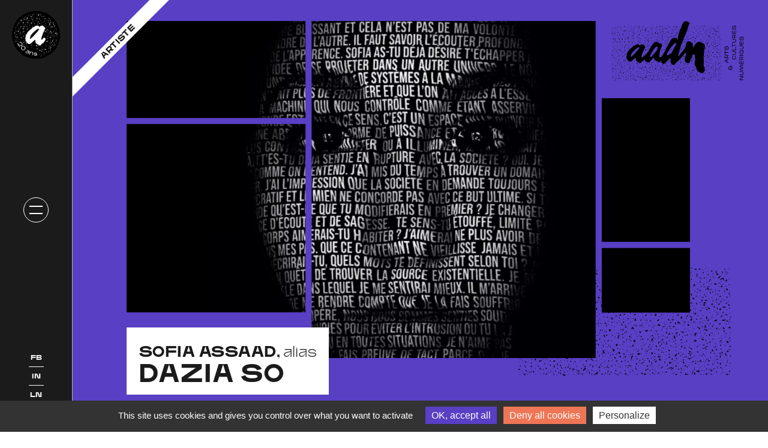

--- FILE ---
content_type: text/html; charset=UTF-8
request_url: https://www.aadn.org/communaute-creative/sofia-assaad/
body_size: 12267
content:
<!DOCTYPE html>
<html lang="fr-FR">
<head>
    <meta charset="UTF-8" />
    <meta name="theme-color" content="#3f2c90">
    <meta name="viewport" content="width=device-width, initial-scale=1.0, shrink-to-fit=no">
    <meta http-equiv="Content-Type" content="text/html; charset=UTF-8" />
    <meta http-equiv="X-UA-Compatible" content="IE=edge">
    <link rel="pingback" href="https://www.aadn.org/xmlrpc.php" />
    <link rel="profile" href="http://gmpg.org/xfn/11">
    <meta name='robots' content='index, follow, max-image-preview:large, max-snippet:-1, max-video-preview:-1' />
        <script type="text/javascript" src="https://cdn.jsdelivr.net/gh/AmauriC/tarteaucitron.js@1.9.4/tarteaucitron.min.js"></script>
        <script type="text/javascript">
            tarteaucitron.init({
                "privacyUrl": "", /* Privacy policy url */

                "hashtag": "#tarteaucitron", /* Open the panel with this hashtag */
                "cookieName": "tarteaucitron", /* Cookie name */

                "orientation": "bottom", /* Banner position (top - bottom) */

                "groupServices": false, /* Group services by category */

                "showAlertSmall": false, /* Show the small banner on bottom right */
                "cookieslist": false, /* Show the cookie list */

                "closePopup": false, /* Show a close X on the banner */

                "showIcon": false, /* Show cookie icon to manage cookies */
                //"iconSrc": "", /* Optionnal: URL or base64 encoded image */
                "iconPosition": "BottomRight", /* BottomRight, BottomLeft, TopRight and TopLeft */

                "adblocker": false, /* Show a Warning if an adblocker is detected */

                "DenyAllCta" : true, /* Show the deny all button */
                "AcceptAllCta" : true, /* Show the accept all button when highPrivacy on */
                "highPrivacy": true, /* HIGHLY RECOMMANDED Disable auto consent */

                "handleBrowserDNTRequest": false, /* If Do Not Track == 1, disallow all */

                "removeCredit": false, /* Remove credit link */
                "moreInfoLink": true, /* Show more info link */

                "useExternalCss": false, /* If false, the tarteaucitron.css file will be loaded */
                "useExternalJs": false, /* If false, the tarteaucitron.js file will be loaded */

                //"cookieDomain": ".my-multisite-domaine.fr", /* Shared cookie for multisite */

                "readmoreLink": "", /* Change the default readmore link */

                "mandatory": true, /* Show a message about mandatory cookies */
            });
        </script>
        
	<!-- This site is optimized with the Yoast SEO plugin v26.7 - https://yoast.com/wordpress/plugins/seo/ -->
	<title>Sofia Assaad - AADN</title>
	<link rel="canonical" href="https://www.aadn.org/communaute-creative/sofia-assaad/" />
	<meta property="og:locale" content="fr_FR" />
	<meta property="og:type" content="article" />
	<meta property="og:title" content="Sofia Assaad - AADN" />
	<meta property="og:url" content="https://www.aadn.org/communaute-creative/sofia-assaad/" />
	<meta property="og:site_name" content="AADN" />
	<meta property="article:publisher" content="https://www.facebook.com/aadn.profil" />
	<meta property="article:modified_time" content="2023-06-21T06:46:28+00:00" />
	<meta property="og:image" content="https://www.aadn.org/wp-content/uploads/2023/06/so-contrechamp-portrait-AADN-Dazia-So.jpg" />
	<meta property="og:image:width" content="1080" />
	<meta property="og:image:height" content="1080" />
	<meta property="og:image:type" content="image/jpeg" />
	<meta name="twitter:card" content="summary_large_image" />
	<meta name="twitter:site" content="@AADNLyon" />
	<meta name="twitter:label1" content="Durée de lecture estimée" />
	<meta name="twitter:data1" content="1 minute" />
	<script type="application/ld+json" class="yoast-schema-graph">{"@context":"https://schema.org","@graph":[{"@type":"WebPage","@id":"https://www.aadn.org/communaute-creative/sofia-assaad/","url":"https://www.aadn.org/communaute-creative/sofia-assaad/","name":"Sofia Assaad - AADN","isPartOf":{"@id":"https://www.aadn.org/#website"},"primaryImageOfPage":{"@id":"https://www.aadn.org/communaute-creative/sofia-assaad/#primaryimage"},"image":{"@id":"https://www.aadn.org/communaute-creative/sofia-assaad/#primaryimage"},"thumbnailUrl":"https://www.aadn.org/wp-content/uploads/2023/06/so-contrechamp-portrait-AADN-Dazia-So.jpg","datePublished":"2023-06-20T19:37:47+00:00","dateModified":"2023-06-21T06:46:28+00:00","breadcrumb":{"@id":"https://www.aadn.org/communaute-creative/sofia-assaad/#breadcrumb"},"inLanguage":"fr-FR","potentialAction":[{"@type":"ReadAction","target":["https://www.aadn.org/communaute-creative/sofia-assaad/"]}]},{"@type":"ImageObject","inLanguage":"fr-FR","@id":"https://www.aadn.org/communaute-creative/sofia-assaad/#primaryimage","url":"https://www.aadn.org/wp-content/uploads/2023/06/so-contrechamp-portrait-AADN-Dazia-So.jpg","contentUrl":"https://www.aadn.org/wp-content/uploads/2023/06/so-contrechamp-portrait-AADN-Dazia-So.jpg","width":1080,"height":1080},{"@type":"BreadcrumbList","@id":"https://www.aadn.org/communaute-creative/sofia-assaad/#breadcrumb","itemListElement":[{"@type":"ListItem","position":1,"name":"Accueil","item":"https://www.aadn.org/"},{"@type":"ListItem","position":2,"name":"Sofia Assaad"}]},{"@type":"WebSite","@id":"https://www.aadn.org/#website","url":"https://www.aadn.org/","name":"AADN","description":"Arts numériques","publisher":{"@id":"https://www.aadn.org/#organization"},"potentialAction":[{"@type":"SearchAction","target":{"@type":"EntryPoint","urlTemplate":"https://www.aadn.org/?s={search_term_string}"},"query-input":{"@type":"PropertyValueSpecification","valueRequired":true,"valueName":"search_term_string"}}],"inLanguage":"fr-FR"},{"@type":"Organization","@id":"https://www.aadn.org/#organization","name":"AADN","url":"https://www.aadn.org/","logo":{"@type":"ImageObject","inLanguage":"fr-FR","@id":"https://www.aadn.org/#/schema/logo/image/","url":"https://www.aadn.org/wp-content/uploads/2023/03/unnamed.png","contentUrl":"https://www.aadn.org/wp-content/uploads/2023/03/unnamed.png","width":357,"height":211,"caption":"AADN"},"image":{"@id":"https://www.aadn.org/#/schema/logo/image/"},"sameAs":["https://www.facebook.com/aadn.profil","https://x.com/AADNLyon","https://www.instagram.com/aadnlyon/","https://www.linkedin.com/company/aadnlyon"]}]}</script>
	<!-- / Yoast SEO plugin. -->


<link rel="alternate" type="application/rss+xml" title="AADN &raquo; Flux" href="https://www.aadn.org/feed/" />
<link rel="alternate" type="application/rss+xml" title="AADN &raquo; Flux des commentaires" href="https://www.aadn.org/comments/feed/" />
<link rel="alternate" title="oEmbed (JSON)" type="application/json+oembed" href="https://www.aadn.org/wp-json/oembed/1.0/embed?url=https%3A%2F%2Fwww.aadn.org%2Fcommunaute-creative%2Fsofia-assaad%2F&#038;lang=fr" />
<link rel="alternate" title="oEmbed (XML)" type="text/xml+oembed" href="https://www.aadn.org/wp-json/oembed/1.0/embed?url=https%3A%2F%2Fwww.aadn.org%2Fcommunaute-creative%2Fsofia-assaad%2F&#038;format=xml&#038;lang=fr" />
<style id='wp-img-auto-sizes-contain-inline-css' type='text/css'>
img:is([sizes=auto i],[sizes^="auto," i]){contain-intrinsic-size:3000px 1500px}
/*# sourceURL=wp-img-auto-sizes-contain-inline-css */
</style>
<style id='wp-emoji-styles-inline-css' type='text/css'>

	img.wp-smiley, img.emoji {
		display: inline !important;
		border: none !important;
		box-shadow: none !important;
		height: 1em !important;
		width: 1em !important;
		margin: 0 0.07em !important;
		vertical-align: -0.1em !important;
		background: none !important;
		padding: 0 !important;
	}
/*# sourceURL=wp-emoji-styles-inline-css */
</style>
<style id='wp-block-library-inline-css' type='text/css'>
:root{--wp-block-synced-color:#7a00df;--wp-block-synced-color--rgb:122,0,223;--wp-bound-block-color:var(--wp-block-synced-color);--wp-editor-canvas-background:#ddd;--wp-admin-theme-color:#007cba;--wp-admin-theme-color--rgb:0,124,186;--wp-admin-theme-color-darker-10:#006ba1;--wp-admin-theme-color-darker-10--rgb:0,107,160.5;--wp-admin-theme-color-darker-20:#005a87;--wp-admin-theme-color-darker-20--rgb:0,90,135;--wp-admin-border-width-focus:2px}@media (min-resolution:192dpi){:root{--wp-admin-border-width-focus:1.5px}}.wp-element-button{cursor:pointer}:root .has-very-light-gray-background-color{background-color:#eee}:root .has-very-dark-gray-background-color{background-color:#313131}:root .has-very-light-gray-color{color:#eee}:root .has-very-dark-gray-color{color:#313131}:root .has-vivid-green-cyan-to-vivid-cyan-blue-gradient-background{background:linear-gradient(135deg,#00d084,#0693e3)}:root .has-purple-crush-gradient-background{background:linear-gradient(135deg,#34e2e4,#4721fb 50%,#ab1dfe)}:root .has-hazy-dawn-gradient-background{background:linear-gradient(135deg,#faaca8,#dad0ec)}:root .has-subdued-olive-gradient-background{background:linear-gradient(135deg,#fafae1,#67a671)}:root .has-atomic-cream-gradient-background{background:linear-gradient(135deg,#fdd79a,#004a59)}:root .has-nightshade-gradient-background{background:linear-gradient(135deg,#330968,#31cdcf)}:root .has-midnight-gradient-background{background:linear-gradient(135deg,#020381,#2874fc)}:root{--wp--preset--font-size--normal:16px;--wp--preset--font-size--huge:42px}.has-regular-font-size{font-size:1em}.has-larger-font-size{font-size:2.625em}.has-normal-font-size{font-size:var(--wp--preset--font-size--normal)}.has-huge-font-size{font-size:var(--wp--preset--font-size--huge)}.has-text-align-center{text-align:center}.has-text-align-left{text-align:left}.has-text-align-right{text-align:right}.has-fit-text{white-space:nowrap!important}#end-resizable-editor-section{display:none}.aligncenter{clear:both}.items-justified-left{justify-content:flex-start}.items-justified-center{justify-content:center}.items-justified-right{justify-content:flex-end}.items-justified-space-between{justify-content:space-between}.screen-reader-text{border:0;clip-path:inset(50%);height:1px;margin:-1px;overflow:hidden;padding:0;position:absolute;width:1px;word-wrap:normal!important}.screen-reader-text:focus{background-color:#ddd;clip-path:none;color:#444;display:block;font-size:1em;height:auto;left:5px;line-height:normal;padding:15px 23px 14px;text-decoration:none;top:5px;width:auto;z-index:100000}html :where(.has-border-color){border-style:solid}html :where([style*=border-top-color]){border-top-style:solid}html :where([style*=border-right-color]){border-right-style:solid}html :where([style*=border-bottom-color]){border-bottom-style:solid}html :where([style*=border-left-color]){border-left-style:solid}html :where([style*=border-width]){border-style:solid}html :where([style*=border-top-width]){border-top-style:solid}html :where([style*=border-right-width]){border-right-style:solid}html :where([style*=border-bottom-width]){border-bottom-style:solid}html :where([style*=border-left-width]){border-left-style:solid}html :where(img[class*=wp-image-]){height:auto;max-width:100%}:where(figure){margin:0 0 1em}html :where(.is-position-sticky){--wp-admin--admin-bar--position-offset:var(--wp-admin--admin-bar--height,0px)}@media screen and (max-width:600px){html :where(.is-position-sticky){--wp-admin--admin-bar--position-offset:0px}}

/*# sourceURL=wp-block-library-inline-css */
</style><style id='global-styles-inline-css' type='text/css'>
:root{--wp--preset--aspect-ratio--square: 1;--wp--preset--aspect-ratio--4-3: 4/3;--wp--preset--aspect-ratio--3-4: 3/4;--wp--preset--aspect-ratio--3-2: 3/2;--wp--preset--aspect-ratio--2-3: 2/3;--wp--preset--aspect-ratio--16-9: 16/9;--wp--preset--aspect-ratio--9-16: 9/16;--wp--preset--color--black: #000000;--wp--preset--color--cyan-bluish-gray: #abb8c3;--wp--preset--color--white: #ffffff;--wp--preset--color--pale-pink: #f78da7;--wp--preset--color--vivid-red: #cf2e2e;--wp--preset--color--luminous-vivid-orange: #ff6900;--wp--preset--color--luminous-vivid-amber: #fcb900;--wp--preset--color--light-green-cyan: #7bdcb5;--wp--preset--color--vivid-green-cyan: #00d084;--wp--preset--color--pale-cyan-blue: #8ed1fc;--wp--preset--color--vivid-cyan-blue: #0693e3;--wp--preset--color--vivid-purple: #9b51e0;--wp--preset--gradient--vivid-cyan-blue-to-vivid-purple: linear-gradient(135deg,rgb(6,147,227) 0%,rgb(155,81,224) 100%);--wp--preset--gradient--light-green-cyan-to-vivid-green-cyan: linear-gradient(135deg,rgb(122,220,180) 0%,rgb(0,208,130) 100%);--wp--preset--gradient--luminous-vivid-amber-to-luminous-vivid-orange: linear-gradient(135deg,rgb(252,185,0) 0%,rgb(255,105,0) 100%);--wp--preset--gradient--luminous-vivid-orange-to-vivid-red: linear-gradient(135deg,rgb(255,105,0) 0%,rgb(207,46,46) 100%);--wp--preset--gradient--very-light-gray-to-cyan-bluish-gray: linear-gradient(135deg,rgb(238,238,238) 0%,rgb(169,184,195) 100%);--wp--preset--gradient--cool-to-warm-spectrum: linear-gradient(135deg,rgb(74,234,220) 0%,rgb(151,120,209) 20%,rgb(207,42,186) 40%,rgb(238,44,130) 60%,rgb(251,105,98) 80%,rgb(254,248,76) 100%);--wp--preset--gradient--blush-light-purple: linear-gradient(135deg,rgb(255,206,236) 0%,rgb(152,150,240) 100%);--wp--preset--gradient--blush-bordeaux: linear-gradient(135deg,rgb(254,205,165) 0%,rgb(254,45,45) 50%,rgb(107,0,62) 100%);--wp--preset--gradient--luminous-dusk: linear-gradient(135deg,rgb(255,203,112) 0%,rgb(199,81,192) 50%,rgb(65,88,208) 100%);--wp--preset--gradient--pale-ocean: linear-gradient(135deg,rgb(255,245,203) 0%,rgb(182,227,212) 50%,rgb(51,167,181) 100%);--wp--preset--gradient--electric-grass: linear-gradient(135deg,rgb(202,248,128) 0%,rgb(113,206,126) 100%);--wp--preset--gradient--midnight: linear-gradient(135deg,rgb(2,3,129) 0%,rgb(40,116,252) 100%);--wp--preset--font-size--small: 13px;--wp--preset--font-size--medium: 20px;--wp--preset--font-size--large: 36px;--wp--preset--font-size--x-large: 42px;--wp--preset--spacing--20: 0.44rem;--wp--preset--spacing--30: 0.67rem;--wp--preset--spacing--40: 1rem;--wp--preset--spacing--50: 1.5rem;--wp--preset--spacing--60: 2.25rem;--wp--preset--spacing--70: 3.38rem;--wp--preset--spacing--80: 5.06rem;--wp--preset--shadow--natural: 6px 6px 9px rgba(0, 0, 0, 0.2);--wp--preset--shadow--deep: 12px 12px 50px rgba(0, 0, 0, 0.4);--wp--preset--shadow--sharp: 6px 6px 0px rgba(0, 0, 0, 0.2);--wp--preset--shadow--outlined: 6px 6px 0px -3px rgb(255, 255, 255), 6px 6px rgb(0, 0, 0);--wp--preset--shadow--crisp: 6px 6px 0px rgb(0, 0, 0);}:where(.is-layout-flex){gap: 0.5em;}:where(.is-layout-grid){gap: 0.5em;}body .is-layout-flex{display: flex;}.is-layout-flex{flex-wrap: wrap;align-items: center;}.is-layout-flex > :is(*, div){margin: 0;}body .is-layout-grid{display: grid;}.is-layout-grid > :is(*, div){margin: 0;}:where(.wp-block-columns.is-layout-flex){gap: 2em;}:where(.wp-block-columns.is-layout-grid){gap: 2em;}:where(.wp-block-post-template.is-layout-flex){gap: 1.25em;}:where(.wp-block-post-template.is-layout-grid){gap: 1.25em;}.has-black-color{color: var(--wp--preset--color--black) !important;}.has-cyan-bluish-gray-color{color: var(--wp--preset--color--cyan-bluish-gray) !important;}.has-white-color{color: var(--wp--preset--color--white) !important;}.has-pale-pink-color{color: var(--wp--preset--color--pale-pink) !important;}.has-vivid-red-color{color: var(--wp--preset--color--vivid-red) !important;}.has-luminous-vivid-orange-color{color: var(--wp--preset--color--luminous-vivid-orange) !important;}.has-luminous-vivid-amber-color{color: var(--wp--preset--color--luminous-vivid-amber) !important;}.has-light-green-cyan-color{color: var(--wp--preset--color--light-green-cyan) !important;}.has-vivid-green-cyan-color{color: var(--wp--preset--color--vivid-green-cyan) !important;}.has-pale-cyan-blue-color{color: var(--wp--preset--color--pale-cyan-blue) !important;}.has-vivid-cyan-blue-color{color: var(--wp--preset--color--vivid-cyan-blue) !important;}.has-vivid-purple-color{color: var(--wp--preset--color--vivid-purple) !important;}.has-black-background-color{background-color: var(--wp--preset--color--black) !important;}.has-cyan-bluish-gray-background-color{background-color: var(--wp--preset--color--cyan-bluish-gray) !important;}.has-white-background-color{background-color: var(--wp--preset--color--white) !important;}.has-pale-pink-background-color{background-color: var(--wp--preset--color--pale-pink) !important;}.has-vivid-red-background-color{background-color: var(--wp--preset--color--vivid-red) !important;}.has-luminous-vivid-orange-background-color{background-color: var(--wp--preset--color--luminous-vivid-orange) !important;}.has-luminous-vivid-amber-background-color{background-color: var(--wp--preset--color--luminous-vivid-amber) !important;}.has-light-green-cyan-background-color{background-color: var(--wp--preset--color--light-green-cyan) !important;}.has-vivid-green-cyan-background-color{background-color: var(--wp--preset--color--vivid-green-cyan) !important;}.has-pale-cyan-blue-background-color{background-color: var(--wp--preset--color--pale-cyan-blue) !important;}.has-vivid-cyan-blue-background-color{background-color: var(--wp--preset--color--vivid-cyan-blue) !important;}.has-vivid-purple-background-color{background-color: var(--wp--preset--color--vivid-purple) !important;}.has-black-border-color{border-color: var(--wp--preset--color--black) !important;}.has-cyan-bluish-gray-border-color{border-color: var(--wp--preset--color--cyan-bluish-gray) !important;}.has-white-border-color{border-color: var(--wp--preset--color--white) !important;}.has-pale-pink-border-color{border-color: var(--wp--preset--color--pale-pink) !important;}.has-vivid-red-border-color{border-color: var(--wp--preset--color--vivid-red) !important;}.has-luminous-vivid-orange-border-color{border-color: var(--wp--preset--color--luminous-vivid-orange) !important;}.has-luminous-vivid-amber-border-color{border-color: var(--wp--preset--color--luminous-vivid-amber) !important;}.has-light-green-cyan-border-color{border-color: var(--wp--preset--color--light-green-cyan) !important;}.has-vivid-green-cyan-border-color{border-color: var(--wp--preset--color--vivid-green-cyan) !important;}.has-pale-cyan-blue-border-color{border-color: var(--wp--preset--color--pale-cyan-blue) !important;}.has-vivid-cyan-blue-border-color{border-color: var(--wp--preset--color--vivid-cyan-blue) !important;}.has-vivid-purple-border-color{border-color: var(--wp--preset--color--vivid-purple) !important;}.has-vivid-cyan-blue-to-vivid-purple-gradient-background{background: var(--wp--preset--gradient--vivid-cyan-blue-to-vivid-purple) !important;}.has-light-green-cyan-to-vivid-green-cyan-gradient-background{background: var(--wp--preset--gradient--light-green-cyan-to-vivid-green-cyan) !important;}.has-luminous-vivid-amber-to-luminous-vivid-orange-gradient-background{background: var(--wp--preset--gradient--luminous-vivid-amber-to-luminous-vivid-orange) !important;}.has-luminous-vivid-orange-to-vivid-red-gradient-background{background: var(--wp--preset--gradient--luminous-vivid-orange-to-vivid-red) !important;}.has-very-light-gray-to-cyan-bluish-gray-gradient-background{background: var(--wp--preset--gradient--very-light-gray-to-cyan-bluish-gray) !important;}.has-cool-to-warm-spectrum-gradient-background{background: var(--wp--preset--gradient--cool-to-warm-spectrum) !important;}.has-blush-light-purple-gradient-background{background: var(--wp--preset--gradient--blush-light-purple) !important;}.has-blush-bordeaux-gradient-background{background: var(--wp--preset--gradient--blush-bordeaux) !important;}.has-luminous-dusk-gradient-background{background: var(--wp--preset--gradient--luminous-dusk) !important;}.has-pale-ocean-gradient-background{background: var(--wp--preset--gradient--pale-ocean) !important;}.has-electric-grass-gradient-background{background: var(--wp--preset--gradient--electric-grass) !important;}.has-midnight-gradient-background{background: var(--wp--preset--gradient--midnight) !important;}.has-small-font-size{font-size: var(--wp--preset--font-size--small) !important;}.has-medium-font-size{font-size: var(--wp--preset--font-size--medium) !important;}.has-large-font-size{font-size: var(--wp--preset--font-size--large) !important;}.has-x-large-font-size{font-size: var(--wp--preset--font-size--x-large) !important;}
/*# sourceURL=global-styles-inline-css */
</style>

<style id='classic-theme-styles-inline-css' type='text/css'>
/*! This file is auto-generated */
.wp-block-button__link{color:#fff;background-color:#32373c;border-radius:9999px;box-shadow:none;text-decoration:none;padding:calc(.667em + 2px) calc(1.333em + 2px);font-size:1.125em}.wp-block-file__button{background:#32373c;color:#fff;text-decoration:none}
/*# sourceURL=/wp-includes/css/classic-themes.min.css */
</style>
<link rel='stylesheet' id='parent-style-css' href='https://www.aadn.org/wp-content/themes/greentimber/style.css?v=5' type='text/css' media='all' />
<link rel='stylesheet' id='uikit-style-css' href='https://www.aadn.org/wp-content/themes/greentimber/uikit/uikit.min.css' type='text/css' media='all' />
<link rel='stylesheet' id='kel-style-css' href='https://www.aadn.org/wp-content/themes/aadn/style.css' type='text/css' media='all' />
<link rel='stylesheet' id='js_composer_front-css' href='https://www.aadn.org/wp-content/plugins/js_composer/assets/css/js_composer.min.css' type='text/css' media='all' />
<link rel="https://api.w.org/" href="https://www.aadn.org/wp-json/" /><link rel="alternate" title="JSON" type="application/json" href="https://www.aadn.org/wp-json/wp/v2/aadn_artist/1622" /><link rel="EditURI" type="application/rsd+xml" title="RSD" href="https://www.aadn.org/xmlrpc.php?rsd" />
<link rel='shortlink' href='https://www.aadn.org/?p=1622' />
<link rel="shortcut icon" type="image/x-icon" href="https://www.aadn.org/wp-content/themes/aadn/favicon.png" /><meta name="generator" content="Powered by WPBakery Page Builder - drag and drop page builder for WordPress."/>
<noscript><style> .wpb_animate_when_almost_visible { opacity: 1; }</style></noscript>
</head>

<body class="wp-singular aadn_artist-template-default single single-aadn_artist postid-1622 wp-theme-greentimber wp-child-theme-aadn wpb-js-composer js-comp-ver-6.9.0 vc_responsive">


<div class="mainwrap kel-grid">
    <div class="mainwrap-m">
        <div class="sidewrap">
    <div class="logo uk-text-center@m">
        <a href="https://www.aadn.org">
            <img src="/wp-content/themes/aadn/imgs/aadn.gif" title="AADN" alt="Logo AADN">
        </a>
    </div>

    <div id="burger">
        <div class="tpointer">
            <span></span>
            <span></span>
        </div>
    </div>

    <div class="rswrap vdesktop">
                    <div>
                <a href="https://www.facebook.com/aadn.profil" title="Suivez nous sur Facebook" target="_blank">FB</a>
            </div>
                            <div>
                <a href="https://www.instagram.com/aadnlyon/" title="Suivez nous sur Instagram" target="_blank">IN</a>
            </div>
                            <div>
                <a href="https://www.linkedin.com/company/aadnlyon" title="Suivez nous sur Linkedin" target="_blank">LN</a>
            </div>
                            <div>
                <a href="https://twitter.com/AADNLyon" title="Suivez nous sur Twitter" target="_blank">TW</a>
            </div>
            </div>
</div>
    </div>
    <div class="mainwrap-c">
        <div class="mainwrap-cc">
            <div class="mainwrap-ccc uk-position-relative">
                    <div class="bgbleu-violet1 uk-position-relative">

        
        <div class="ribbon uk-position-absolute uk-text-bold uk-text-uppercase">Artiste</div> <div class="innercontent innercontent-od uk-position-relative withpad" uk-scrollspy="target: > *; cls: uk-animation-fade; delay: 250">
    <svg class="uk-position-absolute logo iconsvg blacklogo" uk-scrollspy="cls:uk-animation-fade; delay: 200">
                    <use href="/wp-content/themes/aadn/imgs/sprite.svg#logotxt"></use>
            </svg>

            <div class="uk-position-relative uk-visible-toggle uk-light slicedimgwrap" id="my-slideshow" tabindex="-1" uk-slideshow="autoplay: true; animation: fade">
                <ul class="uk-slideshow-items">
                                                            <li class="slicedimg" title="">
                            <div class="slicedimg-media">
                                                                                                            <picture class="uk-position-relative">
                                            <source srcset="https://www.aadn.org/wp-content/uploads/2023/06/so-contrechamp-portrait-AADN-Dazia-So-1200x750-c-center.webp" type="image/webp">
                                            <source srcset="https://www.aadn.org/wp-content/uploads/2023/06/so-contrechamp-portrait-AADN-Dazia-So-1200x750-c-center.jpg" type="image/jpeg">
                                            <img src="https://www.aadn.org/wp-content/uploads/2023/06/so-contrechamp-portrait-AADN-Dazia-So-1200x750-c-center.jpg" alt="">
                                        </picture>
                                                                                                </div>

                            <div class="slicedimg-svg uk-position-absolute">
                                <svg viewBox="0 0 1352 805" fill="none" xmlns="http://www.w3.org/2000/svg">
                        <path d="M408.8 0V221.7H0V235.7H408.8V666H0V805H422.8V0H408.8Z"/>
                        <path d="M1085.9 666.7V519H1352V505H1085.9V176.7H1352V0H1071.9V805H1352V666.7H1085.9Z"/>
                    </svg>
                            </div>
                        </li>
                                                                                                                                                                                                                                                                                                                                                                                                                                                                                                                                                                                                                                                                                                                                                            </ul>

            <div class="slicedimg-credit uk-position-absolute" id="slicedimg-credit"></div>
        </div>

        <img class="headerbrume" src="/wp-content/themes/aadn/imgs/brumes/brumecarredark.svg">        <div class="headertspan ">
                    </div>
    
    <div class="preinnercontent uk-position-absolute">
                                    <h1 class="uk-text-bold posth1 posth1-fit">
                    <span class="span1h1 uk-text-uppercase">Sofia Assaad, </span> <span class="span2h1 uk-text-light">alias</span>
                    <br><span class="uk-text-uppercase">Dazia So</span>
                </h1>
                        <div class="halflarge sided-bgdark boxbotmargin">
                <h2 class="blocksubtitle uk-margin-remove uk-text-bold">Artiste numérique</h2>
            </div>
        
    </div>
</div>

        <div class="innercontent uk-position-relative withpad">
            <div class="wpbcontent">
                <div class="vc_row wpb_row vc_row-fluid"><div class="wpb_column vc_column_container vc_col-sm-6"><div class="vc_column-inner"><div class="wpb_wrapper"><div class="sided-whitebg sided-maincontent boxbotmargin" uk-scrollspy="cls:uk-animation-fade">Je code et compose avec les logiciels de création numérique. La pensée, le corps et la quête existentielle sont au cœur de ma démarche. Je m’appuie sur des écrits de divers auteurs pour façonner mon propos artistique. Erving Goffman, Nancy Huston, Urie Bronfenbrenner, Carl Gustav Jung, Matrix, le fractal, sont mes sources d&rsquo;inspiration.</div>    <div class="sided-blackbg keledito blocrelated boxbotmargin" uk-scrollspy="cls:uk-animation-fade">
                <p><em>«Dans mon utopie, l&#039;être humain serait une entité sans contenant ni frontière qui voyagerait d&#039;hôte en hôte pour porter sa lumière.   »</em></p>
    </div>

        
    
    <div uk-scrollspy="cls:uk-animation-fade">
        <div class="slidergalerie uk-position-relative" id="slidergalerie" uk-slideshow="autoplay: true;ratio: 1200:750">
            <ul class="uk-slideshow-items">
                                                            <li title="">
                            <picture class="uk-position-relative">
                                <source srcset="https://www.aadn.org/wp-content/uploads/2023/06/Edison-par-Sofia-pour-CONTRECHAMP_photo-prise-par-Edison-1200x750-c-center.webp" type="image/webp">
                                <source srcset="https://www.aadn.org/wp-content/uploads/2023/06/Edison-par-Sofia-pour-CONTRECHAMP_photo-prise-par-Edison-1200x750-c-center.jpg" type="image/jpeg">
                                <img decoding="async" src="https://www.aadn.org/wp-content/uploads/2023/06/Edison-par-Sofia-pour-CONTRECHAMP_photo-prise-par-Edison-1200x750-c-center.jpg" alt="Edison par Dazia So - CONTRECHAMP">
                            </picture>
                        </li>
                                            <li title="">
                            <picture class="uk-position-relative">
                                <source srcset="https://www.aadn.org/wp-content/uploads/2023/06/Isma-par-Sofia-pour-CONTRECHAMP_photo-prise-par-Isma-1200x750-c-center.webp" type="image/webp">
                                <source srcset="https://www.aadn.org/wp-content/uploads/2023/06/Isma-par-Sofia-pour-CONTRECHAMP_photo-prise-par-Isma-1200x750-c-center.jpg" type="image/jpeg">
                                <img decoding="async" src="https://www.aadn.org/wp-content/uploads/2023/06/Isma-par-Sofia-pour-CONTRECHAMP_photo-prise-par-Isma-1200x750-c-center.jpg" alt="Isma par Dazia So - CONTRECHAMP">
                            </picture>
                        </li>
                                            <li title="">
                            <picture class="uk-position-relative">
                                <source srcset="https://www.aadn.org/wp-content/uploads/2023/06/jedefaces-1200x750-c-center.webp" type="image/webp">
                                <source srcset="https://www.aadn.org/wp-content/uploads/2023/06/jedefaces-1200x750-c-center.jpg" type="image/jpeg">
                                <img decoding="async" src="https://www.aadn.org/wp-content/uploads/2023/06/jedefaces-1200x750-c-center.jpg" alt="jedefaces - Dazia So">
                            </picture>
                        </li>
                                            <li title="">
                            <picture class="uk-position-relative">
                                <source srcset="https://www.aadn.org/wp-content/uploads/2023/06/jedemots-1200x750-c-center.webp" type="image/webp">
                                <source srcset="https://www.aadn.org/wp-content/uploads/2023/06/jedemots-1200x750-c-center.jpg" type="image/jpeg">
                                <img decoding="async" src="https://www.aadn.org/wp-content/uploads/2023/06/jedemots-1200x750-c-center.jpg" alt="jedemots - Dazia So">
                            </picture>
                        </li>
                                            <li title="">
                            <picture class="uk-position-relative">
                                <source srcset="https://www.aadn.org/wp-content/uploads/2023/06/jedenous-1200x750-c-center.webp" type="image/webp">
                                <source srcset="https://www.aadn.org/wp-content/uploads/2023/06/jedenous-1200x750-c-center.jpg" type="image/jpeg">
                                <img decoding="async" src="https://www.aadn.org/wp-content/uploads/2023/06/jedenous-1200x750-c-center.jpg" alt="jedenous - Dazia So">
                            </picture>
                        </li>
                                            <li title="">
                            <picture class="uk-position-relative">
                                <source srcset="https://www.aadn.org/wp-content/uploads/2023/06/jejoueje-1200x750-c-center.webp" type="image/webp">
                                <source srcset="https://www.aadn.org/wp-content/uploads/2023/06/jejoueje-1200x750-c-center.jpg" type="image/jpeg">
                                <img decoding="async" src="https://www.aadn.org/wp-content/uploads/2023/06/jejoueje-1200x750-c-center.jpg" alt="je-joue-a-un-je - Dazia So">
                            </picture>
                        </li>
                                            <li title="">
                            <picture class="uk-position-relative">
                                <source srcset="https://www.aadn.org/wp-content/uploads/2023/06/Manon-par-Sofia-pour-CONTRECHAMP_Photo-prise-par-Manon-1200x750-c-center.webp" type="image/webp">
                                <source srcset="https://www.aadn.org/wp-content/uploads/2023/06/Manon-par-Sofia-pour-CONTRECHAMP_Photo-prise-par-Manon-1200x750-c-center.jpg" type="image/jpeg">
                                <img decoding="async" src="https://www.aadn.org/wp-content/uploads/2023/06/Manon-par-Sofia-pour-CONTRECHAMP_Photo-prise-par-Manon-1200x750-c-center.jpg" alt="Manon par Dazia So - CONTRECHAMP">
                            </picture>
                        </li>
                                            <li title="">
                            <picture class="uk-position-relative">
                                <source srcset="https://www.aadn.org/wp-content/uploads/2023/06/Shey-par-Sofia-pour-CONTRECHAMP_photo-prise-par-Shey-1200x750-c-center.webp" type="image/webp">
                                <source srcset="https://www.aadn.org/wp-content/uploads/2023/06/Shey-par-Sofia-pour-CONTRECHAMP_photo-prise-par-Shey-1200x750-c-center.jpg" type="image/jpeg">
                                <img decoding="async" src="https://www.aadn.org/wp-content/uploads/2023/06/Shey-par-Sofia-pour-CONTRECHAMP_photo-prise-par-Shey-1200x750-c-center.jpg" alt="Shey par Dazia So - CONTRECHAMP">
                            </picture>
                        </li>
                                            <li title="">
                            <picture class="uk-position-relative">
                                <source srcset="https://www.aadn.org/wp-content/uploads/2023/06/Steven-par-Sofia-pour-CONTRECHAMP_photo-prise-par-Steven-1200x750-c-center.webp" type="image/webp">
                                <source srcset="https://www.aadn.org/wp-content/uploads/2023/06/Steven-par-Sofia-pour-CONTRECHAMP_photo-prise-par-Steven-1200x750-c-center.jpg" type="image/jpeg">
                                <img decoding="async" src="https://www.aadn.org/wp-content/uploads/2023/06/Steven-par-Sofia-pour-CONTRECHAMP_photo-prise-par-Steven-1200x750-c-center.jpg" alt="Steven par Dazia So - CONTRECHAMP">
                            </picture>
                        </li>
                                                </ul>

                            <div id="slidergaleriebot" class="uk-text-light uk-position-absolute"></div>
            
            <div class="sgnav uk-position-absolute">
                <a href="#" uk-slideshow-item="previous" title="image précédente"><svg width="24" height="24" xmlns="http://www.w3.org/2000/svg" fill-rule="evenodd" clip-rule="evenodd"><path d="M2.117 12l7.527 6.235-.644.765-9-7.521 9-7.479.645.764-7.529 6.236h21.884v1h-21.883z"/></svg></a>
                <a href="#" uk-slideshow-item="next" title="image suivante"><svg width="24" height="24" xmlns="http://www.w3.org/2000/svg" fill-rule="evenodd" clip-rule="evenodd"><path d="M21.883 12l-7.527 6.235.644.765 9-7.521-9-7.479-.645.764 7.529 6.236h-21.884v1h21.883z"/></svg></a>
            </div>
        </div>
    </div>
</div></div></div><div class="wpb_column vc_column_container vc_col-sm-6"><div class="vc_column-inner"><div class="wpb_wrapper"><div class="vc_row wpb_row vc_inner vc_row-fluid"><div class="wpb_column vc_column_container vc_col-sm-6"><div class="vc_column-inner"><div class="wpb_wrapper">    <div class="sided-bgdark boxbotmargin" uk-scrollspy="cls:uk-animation-fade">
        <h3 class="boxh3 uk-text-bold">Compétences</h3>

        <ul class="boxedul horizontalul">
                                                                                <li>Direction artistique</li>
                                                                    <li>Ecriture</li>
                                                                    <li>animation</li>
                                                                    <li>composition vidéo</li>
                                                                    <li>graphisme</li>
                                                                    <li>illustration</li>
                                                                    <li>Motion design</li>
                                                                    <li>vjing</li>
                                                                    <li>composition sonore</li>
                                                                    <li>code</li>
                                                                    <li>Webdesign</li>
                                        </ul>
    </div>
</div></div></div><div class="wpb_column vc_column_container vc_col-sm-6"><div class="vc_column-inner"><div class="wpb_wrapper"><div class="sided-bgmdark boxbotmargin rslinebox" uk-scrollspy="cls:uk-animation-fade">
    <ul class="rsline horizontalul uk-text-bold tdarkcolor">
                <li><a href="https://www.instagram.com/dazia_so/" class="tdarkcolor" target="_blank" title="visiter sa page Instagram">IN</a></li>                            </ul>
    <span>
    <span class="uk-text-bold uk-text-uppercase">Sofia Assaad</span>
                        <p class="tf14">email : <a href="mailto:assaadsofia@hotmail.fr" title="envoyer un mail à l'artiste">assaadsofia@hotmail.fr</a></p>                                        <p class="tf14"><a href="https://cabine-contrechamp.fr/" target="_blank" title="le site web de l'artiste">cabine-contrechamp.fr/</a></p>
                <p class="tf14">Utilisateur discord : dazia_so</p>    </span>
</div>
</div></div></div></div>    <div class="sided-bgdark keledito blocrelated twhite-f boxbotmargin" uk-scrollspy="cls:uk-animation-fade">
        <h3>Créations</h3>        CONTRECHAMP, Sofia, 2020
    </div>
    <div class="boxbotmargin">
                    <div class="sided-link   uk-text-right" uk-scrollspy="cls:uk-animation-fade">
                <a href="https://www.aadn.org/artistes/" title="retour à la communauté" class="animarrow squarelink">
                    <span class="bg israw"></span>
                    <span class="text uk-text-bold">
                    <span>retour à la communauté</span>
                </span>
                    <span class="arrow">
                    <svg class="iconsvg" viewBox="0 0 82 82">
                        <path d="M75,82V11.9L5.1,81.7l-4.9-5L70,7H0V0H82V82Z"></path>
                        <path d="M75,82V11.9L5.1,81.7l-4.9-5L70,7H0V0H82V82Z"></path>
                    </svg>
                </span>
                </a>
            </div>
            </div>
</div></div></div></div>

            </div>
        </div>
    </div>
            </div>
            <footer class="mfoot">
    <div class="kel-grid topfooter">
        <div class="logo">
            <svg class="iconsvg">
                <use href="/wp-content/themes/aadn/imgs/sprite.svg#logo"></use>
            </svg>
        </div>
        <div class="kii-width-auto">
            <div class="kel-grid">
                <div class="mfoot-menu vdesktop">
                    <ul>
                                                    <li>
                                <a href="https://www.aadn.org/aadn/" class="animarrow">
                                    AADN
                                    <svg class="iconsvg" viewBox="0 0 82 82">
                                        <path d="M75,82V11.9L5.1,81.7l-4.9-5L70,7H0V0H82V82Z"></path>
                                        <path d="M75,82V11.9L5.1,81.7l-4.9-5L70,7H0V0H82V82Z"></path>
                                    </svg>
                                </a>
                            </li>
                                                    <li>
                                <a href="https://www.aadn.org/communaute-creative-aadn/" class="animarrow">
                                    Communauté créative
                                    <svg class="iconsvg" viewBox="0 0 82 82">
                                        <path d="M75,82V11.9L5.1,81.7l-4.9-5L70,7H0V0H82V82Z"></path>
                                        <path d="M75,82V11.9L5.1,81.7l-4.9-5L70,7H0V0H82V82Z"></path>
                                    </svg>
                                </a>
                            </li>
                                                    <li>
                                <a href="https://www.aadn.org/soutien-a-la-creation-immersive/" class="animarrow">
                                    Soutien à la création immersive
                                    <svg class="iconsvg" viewBox="0 0 82 82">
                                        <path d="M75,82V11.9L5.1,81.7l-4.9-5L70,7H0V0H82V82Z"></path>
                                        <path d="M75,82V11.9L5.1,81.7l-4.9-5L70,7H0V0H82V82Z"></path>
                                    </svg>
                                </a>
                            </li>
                                                    <li>
                                <a href="https://www.aadn.org/actions-culturelles/" class="animarrow">
                                    Actions culturelles
                                    <svg class="iconsvg" viewBox="0 0 82 82">
                                        <path d="M75,82V11.9L5.1,81.7l-4.9-5L70,7H0V0H82V82Z"></path>
                                        <path d="M75,82V11.9L5.1,81.7l-4.9-5L70,7H0V0H82V82Z"></path>
                                    </svg>
                                </a>
                            </li>
                                            </ul>
                </div>
                <div class="mfoot-menu vdesktop">
                    <ul>
                                                    <li>
                                <a href="https://www.aadn.org/agenda/" class="animarrow">
                                    Agenda
                                    <svg class="iconsvg" viewBox="0 0 82 82">
                                        <path d="M75,82V11.9L5.1,81.7l-4.9-5L70,7H0V0H82V82Z"></path>
                                        <path d="M75,82V11.9L5.1,81.7l-4.9-5L70,7H0V0H82V82Z"></path>
                                    </svg>
                                </a>
                            </li>
                                                    <li>
                                <a href="https://www.aadn.org/ateliers/" class="animarrow">
                                    Actions culturelles et ateliers
                                    <svg class="iconsvg" viewBox="0 0 82 82">
                                        <path d="M75,82V11.9L5.1,81.7l-4.9-5L70,7H0V0H82V82Z"></path>
                                        <path d="M75,82V11.9L5.1,81.7l-4.9-5L70,7H0V0H82V82Z"></path>
                                    </svg>
                                </a>
                            </li>
                                                    <li>
                                <a href="https://www.aadn.org/polette/" class="animarrow">
                                    Pôlette
                                    <svg class="iconsvg" viewBox="0 0 82 82">
                                        <path d="M75,82V11.9L5.1,81.7l-4.9-5L70,7H0V0H82V82Z"></path>
                                        <path d="M75,82V11.9L5.1,81.7l-4.9-5L70,7H0V0H82V82Z"></path>
                                    </svg>
                                </a>
                            </li>
                                                    <li>
                                <a href="https://www.aadn.org/mentions-legales-rgpd/" class="animarrow">
                                    Mentions légales &#038; RGPD
                                    <svg class="iconsvg" viewBox="0 0 82 82">
                                        <path d="M75,82V11.9L5.1,81.7l-4.9-5L70,7H0V0H82V82Z"></path>
                                        <path d="M75,82V11.9L5.1,81.7l-4.9-5L70,7H0V0H82V82Z"></path>
                                    </svg>
                                </a>
                            </li>
                                            </ul>
                </div>
                <div class="kii-width-auto rigtc">
                    <form class="mailpoet_form_php" action="https://www.aadn.org/formulaire-newsletter/">
                        <input type="email" class="mailpoet_form_php-1" name="email" placeholder="Newsletter">
                        <input type="submit" class="mailpoet_submit">
                    </form>
                    <div class="frswrap">
                                                    <a href="https://www.facebook.com/aadn.profil" title="Suivez nous sur Facebook" target="_blank">FB</a>
                                                                            <a href="https://www.instagram.com/aadnlyon/" title="Suivez nous sur Instagram" target="_blank">IN</a>
                                                                            <a href="https://www.linkedin.com/company/aadnlyon" title="Suivez nous sur Linkedin" target="_blank">LN</a>
                                                                            <a href="https://twitter.com/AADNLyon" title="Suivez nous sur Twitter" target="_blank">TW</a>
                                            </div>
                    <div class="copy tblue uk-text-bold">
                        <a href="https://www.aadn.org/mentions-legales-rgpd/" class="tblue">©2026 AADN.ORG ALL RIGHTS RESERVED</a>
                    </div>
                </div>
            </div>
        </div>
    </div>

    <div class="partners">
                                                                                    <a href="https://www.culture.gouv.fr/Regions/Drac-Auvergne-Rhone-Alpes" rel="nofollow" target="_blank" title="DRAC"><img src="https://www.aadn.org/wp-content/uploads/2023/03/PREFETE_region_Auvergne_Rhone_Alpes_CMJN-e1694425605342-0x200-c-center.png" alt=""></a>
                                                                                                <a href="https://www.auvergnerhonealpes.fr/" rel="nofollow" target="_blank" title="Région AURA"><img src="https://www.aadn.org/wp-content/uploads/2023/03/Logo-partenaire-AADN-REGION-AURA-0x200-c-center.png" alt=""></a>
                                                                                                <a href="https://www.grandlyon.com/" rel="nofollow" target="_blank" title="Grand Lyon"><img src="https://www.aadn.org/wp-content/uploads/2023/03/Metropole-de-Lyon_Logo-2022_RVB_BLANCNOIR-0x200-c-center.png" alt=""></a>
                                                                                                <a href="https://www.lyon.fr/" rel="nofollow" target="_blank" title="Ville de Lyon"><img src="https://www.aadn.org/wp-content/uploads/2023/03/Logo-partenaire-AADN-VILLE-DE-LYON-0x200-c-center.png" alt=""></a>
                                                                                                <a href="https://www.service-civique.gouv.fr/" rel="nofollow" target="_blank" title="Service Civique"><img src="https://www.aadn.org/wp-content/uploads/2023/03/Logo-partenaire-AADN-SERVICE-CIVIQUE-0x200-c-center.png" alt=""></a>
                                                                                                <a href="https://www.fonjep.org/" rel="nofollow" target="_blank" title="Fonjep"><img src="https://www.aadn.org/wp-content/uploads/2023/03/Logo-partenaire-AADN-FONJEP-0x200-c-center.png" alt=""></a>
                                                                                                <a href="https://www.associations.gouv.fr/FDVA.html" rel="nofollow" target="_blank" title="FDVA"><img src="https://www.aadn.org/wp-content/uploads/2023/03/Logo-partenaire-AADN-FDVA-0x200-c-center.png" alt=""></a>
                                                                                    </div>
</footer>

<div class="gototop vdesktop">
    HAUT DE PAGE

    <svg class="iconsvg">
        <use href="/wp-content/themes/aadn/imgs/sprite.svg#arrow"></use>
    </svg>
</div>
        </div>
    </div>
</div>
<div class="uk-position-fixed hidethis" id="mainmenu">
    <div class="uk-position-relative">
        <ul>
                                        <li class="uk-animation-slide-left-medium nav-main-item  menu-item menu-item-type-post_type menu-item-object-page menu-item-303 menu-item-has-children nav-has-child" style="animation-delay: 200ms;">
                    <a class="nav-main-link" href="https://www.aadn.org/aadn/">AADN</a> <span class="nav-child-arrow"><svg class="iconsvg"><use href="/wp-content/themes/aadn/imgs/sprite.svg#menuarrow"></use></svg></span>                                            <div class="hidethis nav-child">
                                                                                        <a href="https://www.aadn.org/projet-culturel/" class="uk-animation-fade animarrow" style="animation-delay: 100ms;">
                                    Projet culturel
                                    <svg class="iconsvg" viewBox="0 0 82 82">
                                        <path d="M75,82V11.9L5.1,81.7l-4.9-5L70,7H0V0H82V82Z"></path>
                                        <path d="M75,82V11.9L5.1,81.7l-4.9-5L70,7H0V0H82V82Z"></path>
                                    </svg>
                                </a>
                                                                                            <a href="https://www.aadn.org/valeurs/" class="uk-animation-fade animarrow" style="animation-delay: 200ms;">
                                    Valeurs
                                    <svg class="iconsvg" viewBox="0 0 82 82">
                                        <path d="M75,82V11.9L5.1,81.7l-4.9-5L70,7H0V0H82V82Z"></path>
                                        <path d="M75,82V11.9L5.1,81.7l-4.9-5L70,7H0V0H82V82Z"></path>
                                    </svg>
                                </a>
                                                                                            <a href="https://www.aadn.org/ligne-artistique/" class="uk-animation-fade animarrow" style="animation-delay: 300ms;">
                                    Ligne artistique
                                    <svg class="iconsvg" viewBox="0 0 82 82">
                                        <path d="M75,82V11.9L5.1,81.7l-4.9-5L70,7H0V0H82V82Z"></path>
                                        <path d="M75,82V11.9L5.1,81.7l-4.9-5L70,7H0V0H82V82Z"></path>
                                    </svg>
                                </a>
                                                                                            <a href="https://www.aadn.org/aadn/gouvernance/" class="uk-animation-fade animarrow" style="animation-delay: 400ms;">
                                    Gouvernance
                                    <svg class="iconsvg" viewBox="0 0 82 82">
                                        <path d="M75,82V11.9L5.1,81.7l-4.9-5L70,7H0V0H82V82Z"></path>
                                        <path d="M75,82V11.9L5.1,81.7l-4.9-5L70,7H0V0H82V82Z"></path>
                                    </svg>
                                </a>
                                                                                            <a href="https://www.aadn.org/lieu-de-creation-lablab/" class="uk-animation-fade animarrow" style="animation-delay: 500ms;">
                                    Lieu de création immersive
                                    <svg class="iconsvg" viewBox="0 0 82 82">
                                        <path d="M75,82V11.9L5.1,81.7l-4.9-5L70,7H0V0H82V82Z"></path>
                                        <path d="M75,82V11.9L5.1,81.7l-4.9-5L70,7H0V0H82V82Z"></path>
                                    </svg>
                                </a>
                                                                                            <a href="https://www.aadn.org/equipe-aadn/" class="uk-animation-fade animarrow" style="animation-delay: 600ms;">
                                    Équipe
                                    <svg class="iconsvg" viewBox="0 0 82 82">
                                        <path d="M75,82V11.9L5.1,81.7l-4.9-5L70,7H0V0H82V82Z"></path>
                                        <path d="M75,82V11.9L5.1,81.7l-4.9-5L70,7H0V0H82V82Z"></path>
                                    </svg>
                                </a>
                                                                                            <a href="https://www.aadn.org/partenaires/" class="uk-animation-fade animarrow" style="animation-delay: 700ms;">
                                    Partenaires
                                    <svg class="iconsvg" viewBox="0 0 82 82">
                                        <path d="M75,82V11.9L5.1,81.7l-4.9-5L70,7H0V0H82V82Z"></path>
                                        <path d="M75,82V11.9L5.1,81.7l-4.9-5L70,7H0V0H82V82Z"></path>
                                    </svg>
                                </a>
                                                                                            <a href="https://www.aadn.org/rejoignez-laadn/" class="uk-animation-fade animarrow" style="animation-delay: 800ms;">
                                    Rejoignez l’AADN
                                    <svg class="iconsvg" viewBox="0 0 82 82">
                                        <path d="M75,82V11.9L5.1,81.7l-4.9-5L70,7H0V0H82V82Z"></path>
                                        <path d="M75,82V11.9L5.1,81.7l-4.9-5L70,7H0V0H82V82Z"></path>
                                    </svg>
                                </a>
                                                                                    </div>
                                    </li>
                                            <li class="uk-animation-slide-left-medium nav-main-item  menu-item menu-item-type-post_type menu-item-object-page menu-item-153 menu-item-has-children nav-has-child" style="animation-delay: 315ms;">
                    <a class="nav-main-link" href="https://www.aadn.org/agenda/">Agenda</a> <span class="nav-child-arrow"><svg class="iconsvg"><use href="/wp-content/themes/aadn/imgs/sprite.svg#menuarrow"></use></svg></span>                                            <div class="hidethis nav-child">
                                                                                        <a href="https://www.aadn.org/agenda/?cat=temps-fort" class="uk-animation-fade animarrow" style="animation-delay: 100ms;">
                                    Temps forts
                                    <svg class="iconsvg" viewBox="0 0 82 82">
                                        <path d="M75,82V11.9L5.1,81.7l-4.9-5L70,7H0V0H82V82Z"></path>
                                        <path d="M75,82V11.9L5.1,81.7l-4.9-5L70,7H0V0H82V82Z"></path>
                                    </svg>
                                </a>
                                                                                            <a href="https://www.aadn.org/agenda/?cat=assemblees-artistiques" class="uk-animation-fade animarrow" style="animation-delay: 200ms;">
                                    Assemblées artistiques
                                    <svg class="iconsvg" viewBox="0 0 82 82">
                                        <path d="M75,82V11.9L5.1,81.7l-4.9-5L70,7H0V0H82V82Z"></path>
                                        <path d="M75,82V11.9L5.1,81.7l-4.9-5L70,7H0V0H82V82Z"></path>
                                    </svg>
                                </a>
                                                                                            <a href="https://www.aadn.org/agenda/?cat=sortie-de-residence" class="uk-animation-fade animarrow" style="animation-delay: 300ms;">
                                    Sorties de résidence
                                    <svg class="iconsvg" viewBox="0 0 82 82">
                                        <path d="M75,82V11.9L5.1,81.7l-4.9-5L70,7H0V0H82V82Z"></path>
                                        <path d="M75,82V11.9L5.1,81.7l-4.9-5L70,7H0V0H82V82Z"></path>
                                    </svg>
                                </a>
                                                                                    </div>
                                    </li>
                                            <li class="uk-animation-slide-left-medium nav-main-item  menu-item menu-item-type-post_type menu-item-object-page menu-item-400" style="animation-delay: 430ms;">
                    <a class="nav-main-link" href="https://www.aadn.org/liste-des-articles/">Actualités</a>                                    </li>
                                            <li class="uk-animation-slide-left-medium nav-main-item  menu-item menu-item-type-post_type menu-item-object-page menu-item-148" style="animation-delay: 545ms;">
                    <a class="nav-main-link" href="https://www.aadn.org/communaute-creative-aadn/">Communauté créative</a>                                    </li>
                                            <li class="uk-animation-slide-left-medium nav-main-item  menu-item menu-item-type-post_type menu-item-object-page menu-item-159 menu-item-has-children nav-has-child" style="animation-delay: 660ms;">
                    <a class="nav-main-link" href="https://www.aadn.org/soutien-a-la-creation-immersive/">Soutien à la création immersive</a> <span class="nav-child-arrow"><svg class="iconsvg"><use href="/wp-content/themes/aadn/imgs/sprite.svg#menuarrow"></use></svg></span>                                            <div class="hidethis nav-child">
                                                                                        <a href="https://www.aadn.org/appels-a-projets/" class="uk-animation-fade animarrow" style="animation-delay: 100ms;">
                                    Appels à projets
                                    <svg class="iconsvg" viewBox="0 0 82 82">
                                        <path d="M75,82V11.9L5.1,81.7l-4.9-5L70,7H0V0H82V82Z"></path>
                                        <path d="M75,82V11.9L5.1,81.7l-4.9-5L70,7H0V0H82V82Z"></path>
                                    </svg>
                                </a>
                                                                                            <a href="https://www.aadn.org/oeuvres-en-creation/" class="uk-animation-fade animarrow" style="animation-delay: 200ms;">
                                    Œuvres en création
                                    <svg class="iconsvg" viewBox="0 0 82 82">
                                        <path d="M75,82V11.9L5.1,81.7l-4.9-5L70,7H0V0H82V82Z"></path>
                                        <path d="M75,82V11.9L5.1,81.7l-4.9-5L70,7H0V0H82V82Z"></path>
                                    </svg>
                                </a>
                                                                                    </div>
                                    </li>
                                            <li class="uk-animation-slide-left-medium nav-main-item  menu-item menu-item-type-post_type menu-item-object-page menu-item-176 menu-item-has-children nav-has-child" style="animation-delay: 775ms;">
                    <a class="nav-main-link" href="https://www.aadn.org/polette/">Pôlette</a> <span class="nav-child-arrow"><svg class="iconsvg"><use href="/wp-content/themes/aadn/imgs/sprite.svg#menuarrow"></use></svg></span>                                            <div class="hidethis nav-child">
                                                                                        <a href="https://www.aadn.org/polette-bureau-de-production/" class="uk-animation-fade animarrow" style="animation-delay: 100ms;">
                                    Bureau de production
                                    <svg class="iconsvg" viewBox="0 0 82 82">
                                        <path d="M75,82V11.9L5.1,81.7l-4.9-5L70,7H0V0H82V82Z"></path>
                                        <path d="M75,82V11.9L5.1,81.7l-4.9-5L70,7H0V0H82V82Z"></path>
                                    </svg>
                                </a>
                                                                                            <a href="https://www.aadn.org/parcours-daccompagnement-polette/" class="uk-animation-fade animarrow" style="animation-delay: 200ms;">
                                    Parcours d’accompagnement
                                    <svg class="iconsvg" viewBox="0 0 82 82">
                                        <path d="M75,82V11.9L5.1,81.7l-4.9-5L70,7H0V0H82V82Z"></path>
                                        <path d="M75,82V11.9L5.1,81.7l-4.9-5L70,7H0V0H82V82Z"></path>
                                    </svg>
                                </a>
                                                                                    </div>
                                    </li>
                                            <li class="uk-animation-slide-left-medium nav-main-item  menu-item menu-item-type-post_type menu-item-object-page menu-item-2565 menu-item-has-children nav-has-child" style="animation-delay: 890ms;">
                    <a class="nav-main-link" href="https://www.aadn.org/a-programmer-chez-vous/">À programmer chez vous</a> <span class="nav-child-arrow"><svg class="iconsvg"><use href="/wp-content/themes/aadn/imgs/sprite.svg#menuarrow"></use></svg></span>                                            <div class="hidethis nav-child">
                                                                                        <a href="https://www.aadn.org/oeuvres-en-diffusion/" class="uk-animation-fade animarrow" style="animation-delay: 100ms;">
                                    Œuvres en diffusion
                                    <svg class="iconsvg" viewBox="0 0 82 82">
                                        <path d="M75,82V11.9L5.1,81.7l-4.9-5L70,7H0V0H82V82Z"></path>
                                        <path d="M75,82V11.9L5.1,81.7l-4.9-5L70,7H0V0H82V82Z"></path>
                                    </svg>
                                </a>
                                                                                            <a href="https://www.aadn.org/ateliers/" class="uk-animation-fade animarrow" style="animation-delay: 200ms;">
                                    Ateliers
                                    <svg class="iconsvg" viewBox="0 0 82 82">
                                        <path d="M75,82V11.9L5.1,81.7l-4.9-5L70,7H0V0H82V82Z"></path>
                                        <path d="M75,82V11.9L5.1,81.7l-4.9-5L70,7H0V0H82V82Z"></path>
                                    </svg>
                                </a>
                                                                                    </div>
                                    </li>
                                    </ul>

        <div class="vmobile uk-text-center">
            <div class="logomob">
                <svg class="iconsvg">
                    <use href="/wp-content/themes/aadn/imgs/sprite.svg#logo"></use>
                </svg>
            </div>

            <div class="frswrap">
                                    <a href="https://www.facebook.com/aadn.profil" title="Suivez nous sur Facebook" target="_blank">FB</a>
                                                    <a href="https://www.instagram.com/aadnlyon/" title="Suivez nous sur Instagram" target="_blank">IN</a>
                                                    <a href="https://www.linkedin.com/company/aadnlyon" title="Suivez nous sur Linkedin" target="_blank">LN</a>
                                                    <a href="https://twitter.com/AADNLyon" title="SSuivez nous sur Twitter" target="_blank">TW</a>
                            </div>
        </div>
    </div>
</div>
<div id="mainmenusail"></div>
<script src="https://code.jquery.com/jquery-3.6.4.min.js" integrity="sha256-oP6HI9z1XaZNBrJURtCoUT5SUnxFr8s3BzRl+cbzUq8=" crossorigin="anonymous"></script>

        <script type="text/javascript">
            tarteaucitron.user.gtagUa = 'G-W321J9C29V';
            // tarteaucitron.user.gtagCrossdomain = ['example.com', 'example2.com'];
            tarteaucitron.user.gtagMore = function () { /* add here your optionnal gtag() */ };
            (tarteaucitron.job = tarteaucitron.job || []).push('gtag');
        </script>
        <script type="speculationrules">
{"prefetch":[{"source":"document","where":{"and":[{"href_matches":"/*"},{"not":{"href_matches":["/wp-*.php","/wp-admin/*","/wp-content/uploads/*","/wp-content/*","/wp-content/plugins/*","/wp-content/themes/aadn/*","/wp-content/themes/greentimber/*","/*\\?(.+)"]}},{"not":{"selector_matches":"a[rel~=\"nofollow\"]"}},{"not":{"selector_matches":".no-prefetch, .no-prefetch a"}}]},"eagerness":"conservative"}]}
</script>
<script type="text/javascript" id="pll_cookie_script-js-after">
/* <![CDATA[ */
(function() {
				var expirationDate = new Date();
				expirationDate.setTime( expirationDate.getTime() + 31536000 * 1000 );
				document.cookie = "pll_language=fr; expires=" + expirationDate.toUTCString() + "; path=/; secure; SameSite=Lax";
			}());

//# sourceURL=pll_cookie_script-js-after
/* ]]> */
</script>
<script type="text/javascript" src="https://www.aadn.org/wp-content/themes/greentimber/uikit/uikit.min.js" id="uikit-script-js"></script>
<script type="text/javascript" src="https://www.aadn.org/wp-content/themes/greentimber/js/skip-link-focus-fix.js" id="kel-skip-link-focus-fix-js"></script>
<script type="text/javascript" src="https://www.aadn.org/wp-content/themes/aadn/js/main.js" id="kelkii-main-script-js"></script>
<script type="text/javascript" src="https://www.aadn.org/wp-includes/js/jquery/jquery.min.js" id="jquery-core-js"></script>
<script type="text/javascript" id="wpb_composer_front_js-js-extra">
/* <![CDATA[ */
var vcData = {"currentTheme":{"slug":"greentimber"}};
//# sourceURL=wpb_composer_front_js-js-extra
/* ]]> */
</script>
<script type="text/javascript" src="https://www.aadn.org/wp-content/plugins/js_composer/assets/js/dist/js_composer_front.min.js" id="wpb_composer_front_js-js"></script>
<script id="wp-emoji-settings" type="application/json">
{"baseUrl":"https://s.w.org/images/core/emoji/17.0.2/72x72/","ext":".png","svgUrl":"https://s.w.org/images/core/emoji/17.0.2/svg/","svgExt":".svg","source":{"concatemoji":"https://www.aadn.org/wp-includes/js/wp-emoji-release.min.js"}}
</script>
<script type="module">
/* <![CDATA[ */
/*! This file is auto-generated */
const a=JSON.parse(document.getElementById("wp-emoji-settings").textContent),o=(window._wpemojiSettings=a,"wpEmojiSettingsSupports"),s=["flag","emoji"];function i(e){try{var t={supportTests:e,timestamp:(new Date).valueOf()};sessionStorage.setItem(o,JSON.stringify(t))}catch(e){}}function c(e,t,n){e.clearRect(0,0,e.canvas.width,e.canvas.height),e.fillText(t,0,0);t=new Uint32Array(e.getImageData(0,0,e.canvas.width,e.canvas.height).data);e.clearRect(0,0,e.canvas.width,e.canvas.height),e.fillText(n,0,0);const a=new Uint32Array(e.getImageData(0,0,e.canvas.width,e.canvas.height).data);return t.every((e,t)=>e===a[t])}function p(e,t){e.clearRect(0,0,e.canvas.width,e.canvas.height),e.fillText(t,0,0);var n=e.getImageData(16,16,1,1);for(let e=0;e<n.data.length;e++)if(0!==n.data[e])return!1;return!0}function u(e,t,n,a){switch(t){case"flag":return n(e,"\ud83c\udff3\ufe0f\u200d\u26a7\ufe0f","\ud83c\udff3\ufe0f\u200b\u26a7\ufe0f")?!1:!n(e,"\ud83c\udde8\ud83c\uddf6","\ud83c\udde8\u200b\ud83c\uddf6")&&!n(e,"\ud83c\udff4\udb40\udc67\udb40\udc62\udb40\udc65\udb40\udc6e\udb40\udc67\udb40\udc7f","\ud83c\udff4\u200b\udb40\udc67\u200b\udb40\udc62\u200b\udb40\udc65\u200b\udb40\udc6e\u200b\udb40\udc67\u200b\udb40\udc7f");case"emoji":return!a(e,"\ud83e\u1fac8")}return!1}function f(e,t,n,a){let r;const o=(r="undefined"!=typeof WorkerGlobalScope&&self instanceof WorkerGlobalScope?new OffscreenCanvas(300,150):document.createElement("canvas")).getContext("2d",{willReadFrequently:!0}),s=(o.textBaseline="top",o.font="600 32px Arial",{});return e.forEach(e=>{s[e]=t(o,e,n,a)}),s}function r(e){var t=document.createElement("script");t.src=e,t.defer=!0,document.head.appendChild(t)}a.supports={everything:!0,everythingExceptFlag:!0},new Promise(t=>{let n=function(){try{var e=JSON.parse(sessionStorage.getItem(o));if("object"==typeof e&&"number"==typeof e.timestamp&&(new Date).valueOf()<e.timestamp+604800&&"object"==typeof e.supportTests)return e.supportTests}catch(e){}return null}();if(!n){if("undefined"!=typeof Worker&&"undefined"!=typeof OffscreenCanvas&&"undefined"!=typeof URL&&URL.createObjectURL&&"undefined"!=typeof Blob)try{var e="postMessage("+f.toString()+"("+[JSON.stringify(s),u.toString(),c.toString(),p.toString()].join(",")+"));",a=new Blob([e],{type:"text/javascript"});const r=new Worker(URL.createObjectURL(a),{name:"wpTestEmojiSupports"});return void(r.onmessage=e=>{i(n=e.data),r.terminate(),t(n)})}catch(e){}i(n=f(s,u,c,p))}t(n)}).then(e=>{for(const n in e)a.supports[n]=e[n],a.supports.everything=a.supports.everything&&a.supports[n],"flag"!==n&&(a.supports.everythingExceptFlag=a.supports.everythingExceptFlag&&a.supports[n]);var t;a.supports.everythingExceptFlag=a.supports.everythingExceptFlag&&!a.supports.flag,a.supports.everything||((t=a.source||{}).concatemoji?r(t.concatemoji):t.wpemoji&&t.twemoji&&(r(t.twemoji),r(t.wpemoji)))});
//# sourceURL=https://www.aadn.org/wp-includes/js/wp-emoji-loader.min.js
/* ]]> */
</script>

</body>
</html>

<!-- Dynamic page generated in 0.531 seconds. -->
<!-- Cached page generated by WP-Super-Cache on 2026-01-18 11:03:09 -->

<!-- super cache -->

--- FILE ---
content_type: text/css
request_url: https://www.aadn.org/wp-content/themes/greentimber/style.css?v=5
body_size: 101
content:
/**
Theme Name: Kelkii Greentimber
Author: Kelkii <contact@kelkii.com>
Author URI: https://www.kelkii.com
Description: WordPress Thème parent pour utiliser Timber sur votre site sur mesure
Version: 3.71
Text Domain: kelkiiwptheme
*/

--- FILE ---
content_type: text/css
request_url: https://www.aadn.org/wp-content/themes/aadn/style.css
body_size: 18598
content:
/*!
Theme Name: Theme AADN
Author: Kelkii <contact@kelkii.com>
Author URI: https://www.kelkii.com
Description: Theme AADN
Version: 3.6
Text Domain: kelkiiwptheme
Template: greentimber
*/p.has-drop-cap:not(:focus)::first-letter{float:left;font-size:8.4em;line-height:.68;font-weight:100;margin:.05em .1em 0 0;text-transform:uppercase;font-style:normal}p.has-drop-cap:not(:focus)::after{content:"";display:table;clear:both;padding-top:14px}p.has-background{padding:20px 30px}p.has-text-color a{color:inherit}.wp-block-quote.is-large,.wp-block-quote.is-style-large{margin:0 0 16px;padding:0 1em}.wp-block-quote.is-style-large p,.wp-block-quote.is-large p{font-size:24px;font-style:italic;line-height:1.6}.wp-block-quote.is-style-large cite,.wp-block-quote.is-style-large footer,.wp-block-quote.is-large cite,.wp-block-quote.is-large footer{font-size:18px;text-align:right}.wp-block-pullquote{padding:3em 0;margin-left:0;margin-right:0;text-align:center}.wp-block-pullquote.alignleft,.wp-block-pullquote.alignright{max-width:305px}.wp-block-pullquote.alignleft p,.wp-block-pullquote.alignright p{font-size:20px}.wp-block-pullquote p{font-size:28px;line-height:1.6}.wp-block-pullquote cite,.wp-block-pullquote footer{position:relative}.wp-block-pullquote .has-text-color a{color:inherit}.wp-block-pullquote:not(.is-style-solid-color){background:none}.wp-block-pullquote.is-style-solid-color{border:none}.wp-block-pullquote.is-style-solid-color blockquote{margin-left:auto;margin-right:auto;text-align:left;max-width:60%}.wp-block-pullquote.is-style-solid-color blockquote p{margin-top:0;margin-bottom:0;font-size:32px}.wp-block-pullquote.is-style-solid-color blockquote cite{text-transform:none;font-style:normal}.wp-block-pullquote cite{color:inherit}.wp-block-button{color:#fff;margin-bottom:1.5em}.wp-block-button.aligncenter{text-align:center}.wp-block-button.alignright{text-align:right}.wp-block-button__link{background-color:#32373c;border:none;border-radius:28px;box-shadow:none;color:inherit;cursor:pointer;display:inline-block;font-size:18px;margin:0;padding:12px 24px;text-align:center;text-decoration:none;white-space:normal;overflow-wrap:break-word}.wp-block-button__link:hover,.wp-block-button__link:focus,.wp-block-button__link:active{color:inherit}.is-style-outline{color:#32373c}.is-style-outline .wp-block-button__link{background:0 0;border:2px solid currentcolor}.is-style-squared .wp-block-button__link{border-radius:0}.wp-block-image{max-width:100%;margin-bottom:1em;margin-left:0;margin-right:0}.wp-block-image img{max-width:100%}.wp-block-image.aligncenter{text-align:center}.wp-block-image.alignfull img,.wp-block-image.alignwide img{width:100%}.wp-block-image .alignleft,.wp-block-image .alignright,.wp-block-image .aligncenter,.wp-block-image.is-resized{display:table;margin-left:0;margin-right:0}.wp-block-image .alignleft>figcaption,.wp-block-image .alignright>figcaption,.wp-block-image .aligncenter>figcaption,.wp-block-image.is-resized>figcaption{display:table-caption;caption-side:bottom}.wp-block-image .alignleft{float:left;margin-right:1em}.wp-block-image .alignright{float:right;margin-left:1em}.wp-block-image .aligncenter{margin-left:auto;margin-right:auto}.wp-block-image figcaption{margin-top:.5em;margin-bottom:1em;color:#555d66;text-align:center;font-size:13px}.wp-block-gallery{display:flex;flex-wrap:wrap;list-style-type:none;padding:0}.wp-block-gallery .blocks-gallery-image,.wp-block-gallery .blocks-gallery-item{margin:0 16px 16px 0;display:flex;flex-grow:1;flex-direction:column;justify-content:center;position:relative}.wp-block-gallery .blocks-gallery-image figure,.wp-block-gallery .blocks-gallery-item figure{margin:0;height:100%}.wp-block-gallery .blocks-gallery-image img,.wp-block-gallery .blocks-gallery-item img{display:block;max-width:100%;height:auto}.wp-block-gallery .blocks-gallery-image img,.wp-block-gallery .blocks-gallery-item img{width:100%}.wp-block-gallery .blocks-gallery-image figcaption,.wp-block-gallery .blocks-gallery-item figcaption{position:absolute;bottom:0;width:100%;max-height:100%;overflow:auto;padding:40px 10px 5px;color:#fff;text-align:center;font-size:13px;background:linear-gradient(0deg, rgba(0, 0, 0, 0.7) 0, rgba(0, 0, 0, 0.3) 60%, transparent)}.wp-block-gallery .blocks-gallery-image figcaption img,.wp-block-gallery .blocks-gallery-item figcaption img{display:inline}.wp-block-gallery.is-cropped .blocks-gallery-image a,.wp-block-gallery.is-cropped .blocks-gallery-image img,.wp-block-gallery.is-cropped .blocks-gallery-item a,.wp-block-gallery.is-cropped .blocks-gallery-item img{width:100%}.wp-block-gallery .blocks-gallery-image,.wp-block-gallery .blocks-gallery-item{width:calc((100% - 16px)/2)}.wp-block-gallery .blocks-gallery-image:nth-of-type(even),.wp-block-gallery .blocks-gallery-item:nth-of-type(even){margin-right:0}.wp-block-gallery.columns-1 .blocks-gallery-image,.wp-block-gallery.columns-1 .blocks-gallery-item{width:100%;margin-right:0}@media(min-width: 600px){.wp-block-gallery.columns-3 .blocks-gallery-image,.wp-block-gallery.columns-3 .blocks-gallery-item{width:calc((100% - 32px)/3);margin-right:16px}.wp-block-gallery.columns-4 .blocks-gallery-image,.wp-block-gallery.columns-4 .blocks-gallery-item{width:calc((100% - 48px)/4);margin-right:16px}.wp-block-gallery.columns-5 .blocks-gallery-image,.wp-block-gallery.columns-5 .blocks-gallery-item{width:calc((100% - 64px)/5);margin-right:16px}.wp-block-gallery.columns-6 .blocks-gallery-image,.wp-block-gallery.columns-6 .blocks-gallery-item{width:calc((100% - 80px)/6);margin-right:16px}.wp-block-gallery.columns-7 .blocks-gallery-image,.wp-block-gallery.columns-7 .blocks-gallery-item{width:calc((100% - 96px)/7);margin-right:16px}.wp-block-gallery.columns-8 .blocks-gallery-image,.wp-block-gallery.columns-8 .blocks-gallery-item{width:calc((100% - 112px)/8);margin-right:16px}.wp-block-gallery.columns-1 .blocks-gallery-image:nth-of-type(1n),.wp-block-gallery.columns-1 .blocks-gallery-item:nth-of-type(1n){margin-right:0}.wp-block-gallery.columns-2 .blocks-gallery-image:nth-of-type(2n),.wp-block-gallery.columns-2 .blocks-gallery-item:nth-of-type(2n){margin-right:0}.wp-block-gallery.columns-3 .blocks-gallery-image:nth-of-type(3n),.wp-block-gallery.columns-3 .blocks-gallery-item:nth-of-type(3n){margin-right:0}.wp-block-gallery.columns-4 .blocks-gallery-image:nth-of-type(4n),.wp-block-gallery.columns-4 .blocks-gallery-item:nth-of-type(4n){margin-right:0}.wp-block-gallery.columns-5 .blocks-gallery-image:nth-of-type(5n),.wp-block-gallery.columns-5 .blocks-gallery-item:nth-of-type(5n){margin-right:0}.wp-block-gallery.columns-6 .blocks-gallery-image:nth-of-type(6n),.wp-block-gallery.columns-6 .blocks-gallery-item:nth-of-type(6n){margin-right:0}.wp-block-gallery.columns-7 .blocks-gallery-image:nth-of-type(7n),.wp-block-gallery.columns-7 .blocks-gallery-item:nth-of-type(7n){margin-right:0}.wp-block-gallery.columns-8 .blocks-gallery-image:nth-of-type(8n),.wp-block-gallery.columns-8 .blocks-gallery-item:nth-of-type(8n){margin-right:0}}.wp-block-gallery .blocks-gallery-image:last-child,.wp-block-gallery .blocks-gallery-item:last-child{margin-right:0}.wp-block-gallery .blocks-gallery-item.has-add-item-button{width:100%}.wp-block-gallery.alignleft,.wp-block-gallery.alignright{max-width:305px;width:100%}.wp-block-gallery.alignleft,.wp-block-gallery.aligncenter,.wp-block-gallery.alignright{display:flex}.wp-block-gallery.aligncenter .blocks-gallery-item figure{justify-content:center}@supports(position: -webkit-sticky) or (position: sticky){.wp-block-gallery .blocks-gallery-image figure,.wp-block-gallery .blocks-gallery-item figure{display:flex;align-items:flex-end;justify-content:flex-start}.wp-block-gallery.is-cropped .blocks-gallery-image a,.wp-block-gallery.is-cropped .blocks-gallery-image img,.wp-block-gallery.is-cropped .blocks-gallery-item a,.wp-block-gallery.is-cropped .blocks-gallery-item img{height:100%;flex:1;-o-object-fit:cover;object-fit:cover}.wp-block-gallery .blocks-gallery-image img,.wp-block-gallery .blocks-gallery-item img{width:auto}}.wp-block-cover-image,.wp-block-cover{position:relative;background-color:#000;background-size:cover;background-position:center center;min-height:430px;width:100%;margin:0 0 1.5em 0;display:flex;justify-content:center;align-items:center;overflow:hidden}.wp-block-cover-image.has-left-content,.wp-block-cover.has-left-content{justify-content:flex-start}.wp-block-cover-image.has-left-content h2,.wp-block-cover-image.has-left-content .wp-block-cover-image-text,.wp-block-cover-image.has-left-content .wp-block-cover-text,.wp-block-cover.has-left-content h2,.wp-block-cover.has-left-content .wp-block-cover-image-text,.wp-block-cover.has-left-content .wp-block-cover-text{margin-left:0;text-align:left}.wp-block-cover-image.has-right-content,.wp-block-cover.has-right-content{justify-content:flex-end}.wp-block-cover-image.has-right-content h2,.wp-block-cover-image.has-right-content .wp-block-cover-image-text,.wp-block-cover-image.has-right-content .wp-block-cover-text,.wp-block-cover.has-right-content h2,.wp-block-cover.has-right-content .wp-block-cover-image-text,.wp-block-cover.has-right-content .wp-block-cover-text{margin-right:0;text-align:right}.wp-block-cover-image h2,.wp-block-cover-image .wp-block-cover-image-text,.wp-block-cover-image .wp-block-cover-text,.wp-block-cover h2,.wp-block-cover .wp-block-cover-image-text,.wp-block-cover .wp-block-cover-text{color:#fff;font-size:2em;line-height:1.25;z-index:1;margin-bottom:0;max-width:610px;padding:14px;text-align:center}.wp-block-cover-image h2 a,.wp-block-cover-image h2 a:hover,.wp-block-cover-image h2 a:focus,.wp-block-cover-image h2 a:active,.wp-block-cover-image .wp-block-cover-image-text a,.wp-block-cover-image .wp-block-cover-image-text a:hover,.wp-block-cover-image .wp-block-cover-image-text a:focus,.wp-block-cover-image .wp-block-cover-image-text a:active,.wp-block-cover-image .wp-block-cover-text a,.wp-block-cover-image .wp-block-cover-text a:hover,.wp-block-cover-image .wp-block-cover-text a:focus,.wp-block-cover-image .wp-block-cover-text a:active,.wp-block-cover h2 a,.wp-block-cover h2 a:hover,.wp-block-cover h2 a:focus,.wp-block-cover h2 a:active,.wp-block-cover .wp-block-cover-image-text a,.wp-block-cover .wp-block-cover-image-text a:hover,.wp-block-cover .wp-block-cover-image-text a:focus,.wp-block-cover .wp-block-cover-image-text a:active,.wp-block-cover .wp-block-cover-text a,.wp-block-cover .wp-block-cover-text a:hover,.wp-block-cover .wp-block-cover-text a:focus,.wp-block-cover .wp-block-cover-text a:active{color:#fff}.wp-block-cover-image.has-parallax,.wp-block-cover.has-parallax{background-attachment:fixed}.wp-block-cover-image.has-background-dim::before,.wp-block-cover.has-background-dim::before{content:"";position:absolute;top:0;left:0;bottom:0;right:0;background-color:inherit;opacity:.5;z-index:1}.wp-block-cover-image.has-background-dim.has-background-dim-10::before,.wp-block-cover.has-background-dim.has-background-dim-10::before{opacity:.1}.wp-block-cover-image.has-background-dim.has-background-dim-20::before,.wp-block-cover.has-background-dim.has-background-dim-20::before{opacity:.2}.wp-block-cover-image.has-background-dim.has-background-dim-30::before,.wp-block-cover.has-background-dim.has-background-dim-30::before{opacity:.3}.wp-block-cover-image.has-background-dim.has-background-dim-40::before,.wp-block-cover.has-background-dim.has-background-dim-40::before{opacity:.4}.wp-block-cover-image.has-background-dim.has-background-dim-50::before,.wp-block-cover.has-background-dim.has-background-dim-50::before{opacity:.5}.wp-block-cover-image.has-background-dim.has-background-dim-60::before,.wp-block-cover.has-background-dim.has-background-dim-60::before{opacity:.6}.wp-block-cover-image.has-background-dim.has-background-dim-70::before,.wp-block-cover.has-background-dim.has-background-dim-70::before{opacity:.7}.wp-block-cover-image.has-background-dim.has-background-dim-80::before,.wp-block-cover.has-background-dim.has-background-dim-80::before{opacity:.8}.wp-block-cover-image.has-background-dim.has-background-dim-90::before,.wp-block-cover.has-background-dim.has-background-dim-90::before{opacity:.9}.wp-block-cover-image.has-background-dim.has-background-dim-100::before,.wp-block-cover.has-background-dim.has-background-dim-100::before{opacity:1}.wp-block-cover-image.alignleft,.wp-block-cover-image.alignright,.wp-block-cover.alignleft,.wp-block-cover.alignright{max-width:305px;width:100%}.wp-block-cover-image::after,.wp-block-cover::after{display:block;content:"";font-size:0;min-height:inherit}.wp-block-cover-image.aligncenter,.wp-block-cover-image.alignleft,.wp-block-cover-image.alignright,.wp-block-cover.aligncenter,.wp-block-cover.alignleft,.wp-block-cover.alignright{display:flex}.wp-block-cover__video-background{position:absolute;top:50%;left:50%;transform:translateX(-50%) translateY(-50%);width:100%;height:100%;z-index:0;-o-object-fit:cover;object-fit:cover}@supports(position: -webkit-sticky) or (position: sticky){.wp-block-cover-image::after,.wp-block-cover::after{content:none}}@supports(-webkit-overflow-scrolling: touch){.wp-block-cover-image.has-parallax,.wp-block-cover.has-parallax{background-attachment:scroll}}.wp-block-video{margin-left:0;margin-right:0}.wp-block-video video{max-width:100%}.wp-block-video.aligncenter{text-align:center}.wp-block-video figcaption{margin-top:.5em;margin-bottom:1em;color:#555d66;text-align:center;font-size:13px}@supports(position: -webkit-sticky) or (position: sticky){.wp-block-video [poster]{-o-object-fit:cover;object-fit:cover}}.wp-block-embed{margin-bottom:1em}.wp-block-embed.alignleft,.wp-block-embed.alignright{max-width:360px;width:100%}.wp-block-embed figcaption{margin-top:.5em;margin-bottom:1em;color:#555d66;text-align:center;font-size:13px}.wp-embed-responsive .wp-block-embed.wp-embed-aspect-21-9 .wp-block-embed__wrapper,.wp-embed-responsive .wp-block-embed.wp-embed-aspect-18-9 .wp-block-embed__wrapper,.wp-embed-responsive .wp-block-embed.wp-embed-aspect-16-9 .wp-block-embed__wrapper,.wp-embed-responsive .wp-block-embed.wp-embed-aspect-4-3 .wp-block-embed__wrapper,.wp-embed-responsive .wp-block-embed.wp-embed-aspect-1-1 .wp-block-embed__wrapper,.wp-embed-responsive .wp-block-embed.wp-embed-aspect-9-16 .wp-block-embed__wrapper,.wp-embed-responsive .wp-block-embed.wp-embed-aspect-1-2 .wp-block-embed__wrapper{position:relative}.wp-embed-responsive .wp-block-embed.wp-embed-aspect-21-9 .wp-block-embed__wrapper::before,.wp-embed-responsive .wp-block-embed.wp-embed-aspect-18-9 .wp-block-embed__wrapper::before,.wp-embed-responsive .wp-block-embed.wp-embed-aspect-16-9 .wp-block-embed__wrapper::before,.wp-embed-responsive .wp-block-embed.wp-embed-aspect-4-3 .wp-block-embed__wrapper::before,.wp-embed-responsive .wp-block-embed.wp-embed-aspect-1-1 .wp-block-embed__wrapper::before,.wp-embed-responsive .wp-block-embed.wp-embed-aspect-9-16 .wp-block-embed__wrapper::before,.wp-embed-responsive .wp-block-embed.wp-embed-aspect-1-2 .wp-block-embed__wrapper::before{content:"";display:block;padding-top:50%}.wp-embed-responsive .wp-block-embed.wp-embed-aspect-21-9 .wp-block-embed__wrapper iframe,.wp-embed-responsive .wp-block-embed.wp-embed-aspect-18-9 .wp-block-embed__wrapper iframe,.wp-embed-responsive .wp-block-embed.wp-embed-aspect-16-9 .wp-block-embed__wrapper iframe,.wp-embed-responsive .wp-block-embed.wp-embed-aspect-4-3 .wp-block-embed__wrapper iframe,.wp-embed-responsive .wp-block-embed.wp-embed-aspect-1-1 .wp-block-embed__wrapper iframe,.wp-embed-responsive .wp-block-embed.wp-embed-aspect-9-16 .wp-block-embed__wrapper iframe,.wp-embed-responsive .wp-block-embed.wp-embed-aspect-1-2 .wp-block-embed__wrapper iframe{position:absolute;top:0;right:0;bottom:0;left:0;width:100%;height:100%}.wp-embed-responsive .wp-block-embed.wp-embed-aspect-21-9 .wp-block-embed__wrapper::before{padding-top:42.85%}.wp-embed-responsive .wp-block-embed.wp-embed-aspect-18-9 .wp-block-embed__wrapper::before{padding-top:50%}.wp-embed-responsive .wp-block-embed.wp-embed-aspect-16-9 .wp-block-embed__wrapper::before{padding-top:56.25%}.wp-embed-responsive .wp-block-embed.wp-embed-aspect-4-3 .wp-block-embed__wrapper::before{padding-top:75%}.wp-embed-responsive .wp-block-embed.wp-embed-aspect-1-1 .wp-block-embed__wrapper::before{padding-top:100%}.wp-embed-responsive .wp-block-embed.wp-embed-aspect-9-6 .wp-block-embed__wrapper::before{padding-top:66.66%}.wp-embed-responsive .wp-block-embed.wp-embed-aspect-1-2 .wp-block-embed__wrapper::before{padding-top:200%}.wp-block-audio figcaption{margin-top:.5em;margin-bottom:1em;color:#555d66;text-align:center;font-size:13px}.wp-block-audio audio{width:100%;min-width:300px}.wp-block-file{margin-bottom:1.5em}.wp-block-file.aligncenter{text-align:center}.wp-block-file.alignright{text-align:right}.wp-block-file .wp-block-file__button{background:#32373c;border-radius:2em;color:#fff;font-size:13px;padding:.5em 1em}.wp-block-file a.wp-block-file__button{text-decoration:none}.wp-block-file a.wp-block-file__button:hover,.wp-block-file a.wp-block-file__button:visited,.wp-block-file a.wp-block-file__button:focus,.wp-block-file a.wp-block-file__button:active{box-shadow:none;color:#fff;opacity:.85;text-decoration:none}.wp-block-file *+.wp-block-file__button{margin-left:.75em}.wp-block-media-text{display:grid;grid-template-rows:auto;align-items:center;grid-template-areas:"media-text-media media-text-content";grid-template-columns:50% auto}.wp-block-media-text.has-media-on-the-right{grid-template-areas:"media-text-content media-text-media";grid-template-columns:auto 50%}.wp-block-media-text .wp-block-media-text__media{grid-area:media-text-media;margin:0}.wp-block-media-text .wp-block-media-text__content{word-break:break-word;grid-area:media-text-content;padding:0 8% 0 8%}.wp-block-media-text>figure>img,.wp-block-media-text>figure>video{max-width:unset;width:100%;vertical-align:middle}@media(max-width: 600px){.wp-block-media-text.is-stacked-on-mobile{grid-template-columns:100% !important;grid-template-areas:"media-text-media" "media-text-content"}.wp-block-media-text.is-stacked-on-mobile.has-media-on-the-right{grid-template-areas:"media-text-content" "media-text-media"}}.wp-block-table.has-fixed-layout{table-layout:fixed;width:100%}.wp-block-table.alignleft,.wp-block-table.aligncenter,.wp-block-table.alignright{display:table;width:auto}.wp-block-table.is-style-stripes{border-spacing:0;border-collapse:inherit;border-bottom:1px solid #f3f4f5}.wp-block-table.is-style-stripes tr:nth-child(odd){background-color:#f3f4f5}.wp-block-table.is-style-stripes td{border-color:rgba(0,0,0,0)}.wp-block-separator.is-style-wide{border-bottom-width:1px}.wp-block-separator.is-style-dots{background:0 0;border:none;text-align:center;max-width:none;line-height:1;height:auto}.wp-block-separator.is-style-dots::before{content:"···";color:#191e23;font-size:20px;letter-spacing:2em;padding-left:2em;font-family:serif}pre.wp-block-verse{white-space:nowrap;overflow:auto}.wp-block-columns{display:flex;flex-wrap:wrap}@media(min-width: 782px){.wp-block-columns{flex-wrap:nowrap}}.wp-block-column{flex:1;margin-bottom:1em;flex-basis:100%;min-width:0;word-break:break-word;overflow-wrap:break-word}@media(min-width: 600px){.wp-block-column{flex-basis:50%;flex-grow:0}}@media(min-width: 600px){.wp-block-column:nth-child(odd){margin-right:32px}.wp-block-column:nth-child(even){margin-left:32px}.wp-block-column:not(:first-child){margin-left:32px}.wp-block-column:not(:last-child){margin-right:32px}}.has-small-font-size{font-size:13px}.has-regular-font-size,.has-normal-font-size{font-size:16px}.has-medium-font-size{font-size:20px}.has-large-font-size{font-size:36px}.has-larger-font-size,.has-huge-font-size{font-size:42px}.wp-block-categories.alignleft{margin-right:2em}.wp-block-categories.alignright{margin-left:2em}.wp-block-latest-posts.alignleft{margin-right:2em}.wp-block-latest-posts.alignright{margin-left:2em}.wp-block-latest-posts.is-grid{display:flex;flex-wrap:wrap;padding:0;list-style:none}.wp-block-latest-posts.is-grid li{margin:0 16px 16px 0;width:100%}@media(min-width: 600px){.wp-block-latest-posts.columns-2 li{width:calc(50% - 16px)}.wp-block-latest-posts.columns-3 li{width:calc(33.3333333333% - 16px)}.wp-block-latest-posts.columns-4 li{width:calc(25% - 16px)}.wp-block-latest-posts.columns-5 li{width:calc(20% - 16px)}.wp-block-latest-posts.columns-6 li{width:calc(16.6666666667% - 16px)}}.wp-block-latest-posts__post-date{display:block;color:#6c7781;font-size:13px}.wp-block-latest-comments__comment{font-size:15px;line-height:1.1;list-style:none;margin-bottom:1em}.has-avatars .wp-block-latest-comments__comment{min-height:36px;list-style:none}.has-avatars .wp-block-latest-comments__comment .wp-block-latest-comments__comment-meta,.has-avatars .wp-block-latest-comments__comment .wp-block-latest-comments__comment-excerpt{margin-left:52px}.has-dates .wp-block-latest-comments__comment,.has-excerpts .wp-block-latest-comments__comment{line-height:1.5}.wp-block-latest-comments__comment-excerpt p{font-size:14px;line-height:1.8;margin:5px 0 20px}.wp-block-latest-comments__comment-date{color:#8f98a1;display:block;font-size:12px}.wp-block-latest-comments .avatar,.wp-block-latest-comments__comment-avatar{border-radius:24px;display:block;float:left;height:40px;margin-right:12px;width:40px}p.wp-block-subhead{font-size:1.1em;font-style:italic;opacity:.75}p.is-small-text{font-size:14px}p.is-regular-text{font-size:16px}p.is-large-text{font-size:36px}p.is-larger-text{font-size:48px}.size-large img{width:100%;height:auto}@media screen and (min-width: 640px){.wp-block-media-text{display:flex;flex-direction:row}}.wp-block-media-text>figure{flex:1}.wp-block-media-text>div{flex:1;padding:25px}.blocks-gallery-grid{padding-left:0;display:flex;flex-wrap:wrap}.blocks-gallery-grid .blocks-gallery-item{width:33.3222259247%}@media screen and (max-width: 640px){.blocks-gallery-grid .blocks-gallery-item{width:49.9750124938%}}@media screen and (max-width: 450px){.blocks-gallery-grid .blocks-gallery-item{width:100%}}.blocks-gallery-grid .blocks-gallery-item figure{margin:0}.blocks-gallery-grid .blocks-gallery-item img{object-fit:cover;width:100%;height:300px;padding:5px}@media screen and (max-width: 640px){.blocks-gallery-grid .blocks-gallery-item img{height:350px}}@media screen and (max-width: 450px){.blocks-gallery-grid .blocks-gallery-item img{height:250px}}.blocks-gallery-grid .blocks-gallery-item:before{display:none}.wp-block-table table{width:100%;border-collapse:collapse}.wp-block-table table th{color:#fff;font-size:23px;font-weight:100;padding:24px;text-align:left;vertical-align:middle}.wp-block-table table tr{border-top:1px solid #1b1b1b;color:#fff;font-size:16px;font-weight:normal;background:#1b1b1b}.wp-block-table table tr td{padding:12px 10px;text-align:left;vertical-align:middle;font-weight:300;font-size:18px}.wp-block-table table tr:first-child{border-top:none}.wp-block-table table tr:last-child{border-bottom:none}.wp-block-table table tr:nth-child(odd){background:rgb(39.75,39.75,39.75)}.is-type-video iframe,.embed-youtube iframe{width:100% !important;height:56vw !important;max-height:563px !important}.has-medium-font-size{font-size:1.25rem}.has-text-align-right{text-align:right}.wp-block-separator{margin:60px 0}@media screen and (min-width: 640px){.wp-block-columns{margin:20px 0 0 -20px;width:calc(100% + 40px);display:flex}.wp-block-column{margin:0 20px;flex:1}}html ::selection{background:rgb(47.4,47.4,47.4)}html ::-moz-selection{background:rgb(47.4,47.4,47.4)}body{background:#1b1b1b;color:#fff;word-break:break-word;overflow-x:hidden;max-width:100vw}.wrapmargin{margin:0 30px}.tpointer{cursor:pointer}.hidethis{display:none}.vdesktop{display:block}@media screen and (max-width: 960px){.vdesktop{display:none !important}}.vmobile{display:none}@media screen and (max-width: 960px){.vmobile{display:block}}@media screen and (max-width: 960px){.hidemobile{display:none}}.vlarge{display:block}@media screen and (max-width: 1100px){.vlarge{display:none !important}}.vnlarge{display:none}@media screen and (max-width: 1100px){.vnlarge{display:block}}.kelfcenter{height:100%;position:relative;display:flex;align-items:center;justify-content:center}.nav-child-arrow{display:none;transition:all .25s ease}@media screen and (max-width: 1100px){.nav-child-arrow{display:inline-block;font-size:2.5rem}}.nav-child-arrow.arrowinvers{transform:rotate(180deg)}[class*=kii-width]{box-sizing:border-box;width:100%;max-width:100%}.kel-grid{display:flex;flex-wrap:wrap;margin:0;padding:0;list-style:none}@media screen and (min-width: 1100px){.kel-grid .kii-width-1-2{width:50%}.kel-grid .kii-width-1-3{width:33.3222259247%}.kel-grid .kii-width-1-4{width:24.9937515621%}.kel-grid .kii-width-auto{flex:1;min-width:1px}}@media screen and (min-width: 640px){.kel-grid .kii-width-auto-m{flex:1;min-width:1px}}.kel-grid .kii-width-auto-f{flex:1;min-width:1px}.kel-grid .kii-width-1-2-f{width:50%}@media(min-width: 960px){.uk-grid.ukgrid-maadn{margin-left:-15px}.uk-grid.ukgrid-maadn>*{padding-left:15px}.uk-grid *+.uk-grid-margin,.uk-grid .uk-grid+.uk-grid,.uk-grid .uk-grid>.uk-grid-margin{margin-top:15px}}@media(min-width: 960px){.uk-grid.ukgrid-m10{margin-left:-10px}.uk-grid.ukgrid-m10>*{padding-left:10px}.uk-grid.ukgrid-m10>.uk-grid-margin{margin-top:10px}}@media(min-width: 960px){.uk-grid.ukgrid-m20{margin-left:-20px}.uk-grid.ukgrid-m20>*{padding-left:20px}.uk-grid.ukgrid-m20>.uk-grid-margin{margin-top:20px}}@media(min-width: 1200px){.uk-grid.ukgrid-m80{margin-left:-80px}.uk-grid.ukgrid-m80>*{padding-left:80px}.uk-grid.ukgrid-m80>.uk-grid-margin{margin-top:80px}}.posth1{background:#fff;color:#1b1b1b;padding:20px 20px 12px 20px;font-size:2.5rem;line-height:.9em;z-index:1;max-width:100%}@media(max-width: 1100px){.posth1{font-size:2.25rem}}@media(max-width: 767px){.posth1{font-size:2rem}}@media(min-width: 1100px){.posth1{font-size:2.7rem}}@media screen and (min-width: 1500px){.posth1{max-width:55%;font-size:3rem}.single-aadn_artist .posth1{max-width:58%}.page-template-inner-polette .posth1{max-width:70%}}.posth1-fit{width:fit-content;z-index:2;position:relative}@media screen and (max-width: 960px){.posth1{width:fit-content;margin-left:15px;margin-right:15px}}.posth1 .span1h1{font-size:.6em}.posth1 .span2h1{font-size:.6em}@media screen and (max-width: 960px){.halflarge{margin:0 15px}}@media screen and (min-width: 960px){.halflarge{max-width:calc(50% - 44px)}}.boxh3{font-size:1.5rem;line-height:1em}.bgvert1 .borderdarkcolor{transition:all .25s ease;border:1px solid #1ccd63}.bgvert1 .borderdarkcolor:hover,.bgvert1 .borderdarkcolor:focus{border:1px solid #fff}.bgvert2 .borderdarkcolor{transition:all .25s ease;border:1px solid #acefb4}.bgvert2 .borderdarkcolor:hover,.bgvert2 .borderdarkcolor:focus{border:1px solid #fff}.bgvert3 .borderdarkcolor{transition:all .25s ease;border:1px solid #393}.bgvert3 .borderdarkcolor:hover,.bgvert3 .borderdarkcolor:focus{border:1px solid #fff}.bgvert4 .borderdarkcolor{transition:all .25s ease;border:1px solid #063}.bgvert4 .borderdarkcolor:hover,.bgvert4 .borderdarkcolor:focus{border:1px solid #fff}.bgbleu-vert1 .borderdarkcolor{transition:all .25s ease;border:1px solid #0e3d47}.bgbleu-vert1 .borderdarkcolor:hover,.bgbleu-vert1 .borderdarkcolor:focus{border:1px solid #fff}.bgbleu-vert2 .borderdarkcolor{transition:all .25s ease;border:1px solid #38826c}.bgbleu-vert2 .borderdarkcolor:hover,.bgbleu-vert2 .borderdarkcolor:focus{border:1px solid #fff}.bgbleu-vert3 .borderdarkcolor{transition:all .25s ease;border:1px solid #60b1a8}.bgbleu-vert3 .borderdarkcolor:hover,.bgbleu-vert3 .borderdarkcolor:focus{border:1px solid #fff}.bgbleu-vert4 .borderdarkcolor{transition:all .25s ease;border:1px solid #3cc}.bgbleu-vert4 .borderdarkcolor:hover,.bgbleu-vert4 .borderdarkcolor:focus{border:1px solid #fff}.bgbleu-vert5 .borderdarkcolor{transition:all .25s ease;border:1px solid #99e8e3}.bgbleu-vert5 .borderdarkcolor:hover,.bgbleu-vert5 .borderdarkcolor:focus{border:1px solid #fff}.bgbleu .borderdarkcolor{transition:all .25s ease;border:1px solid #583fc4}.bgbleu .borderdarkcolor:hover,.bgbleu .borderdarkcolor:focus{border:1px solid #fff}.bgbleu-violet1 .borderdarkcolor{transition:all .25s ease;border:1px solid #583fc4}.bgbleu-violet1 .borderdarkcolor:hover,.bgbleu-violet1 .borderdarkcolor:focus{border:1px solid #fff}.bgbleu-violet2 .borderdarkcolor{transition:all .25s ease;border:1px solid #4d50d0}.bgbleu-violet2 .borderdarkcolor:hover,.bgbleu-violet2 .borderdarkcolor:focus{border:1px solid #fff}.bgbleu-violet3 .borderdarkcolor{transition:all .25s ease;border:1px solid #339}.bgbleu-violet3 .borderdarkcolor:hover,.bgbleu-violet3 .borderdarkcolor:focus{border:1px solid #fff}.bgbleu-violet4 .borderdarkcolor{transition:all .25s ease;border:1px solid #ccf}.bgbleu-violet4 .borderdarkcolor:hover,.bgbleu-violet4 .borderdarkcolor:focus{border:1px solid #fff}.bgbleu1 .borderdarkcolor{transition:all .25s ease;border:1px solid #0072ff}.bgbleu1 .borderdarkcolor:hover,.bgbleu1 .borderdarkcolor:focus{border:1px solid #fff}.bgbleu2 .borderdarkcolor{transition:all .25s ease;border:1px solid #69f}.bgbleu2 .borderdarkcolor:hover,.bgbleu2 .borderdarkcolor:focus{border:1px solid #fff}.bgbleu3 .borderdarkcolor{transition:all .25s ease;border:1px solid #36c}.bgbleu3 .borderdarkcolor:hover,.bgbleu3 .borderdarkcolor:focus{border:1px solid #fff}.bgbleu4 .borderdarkcolor{transition:all .25s ease;border:1px solid #b0c8ff}.bgbleu4 .borderdarkcolor:hover,.bgbleu4 .borderdarkcolor:focus{border:1px solid #fff}.bgrouge .borderdarkcolor{transition:all .25s ease;border:1px solid #e3443f}.bgrouge .borderdarkcolor:hover,.bgrouge .borderdarkcolor:focus{border:1px solid #fff}.bgorange .borderdarkcolor{transition:all .25s ease;border:1px solid #f60}.bgorange .borderdarkcolor:hover,.bgorange .borderdarkcolor:focus{border:1px solid #fff}.bgjaune .borderdarkcolor{transition:all .25s ease;border:1px solid #fc3}.bgjaune .borderdarkcolor:hover,.bgjaune .borderdarkcolor:focus{border:1px solid #fff}.bgcorail-clair .borderdarkcolor{transition:all .25s ease;border:1px solid #f96}.bgcorail-clair .borderdarkcolor:hover,.bgcorail-clair .borderdarkcolor:focus{border:1px solid #fff}.bgorangeclair .borderdarkcolor{transition:all .25s ease;border:1px solid hsl(12.6315789474,81.7204301075%,70.5294117647%)}.bgorangeclair .borderdarkcolor:hover,.bgorangeclair .borderdarkcolor:focus{border:1px solid #fff}.bgorangetresclair .borderdarkcolor{transition:all .25s ease;border:1px solid rgb(242.6612903226,155.564516129,132.3387096774)}.bgorangetresclair .borderdarkcolor:hover,.bgorangetresclair .borderdarkcolor:focus{border:1px solid #fff}.bgpolette .borderdarkcolor{transition:all .25s ease;border:1px solid #ee7656}.bgpolette .borderdarkcolor:hover,.bgpolette .borderdarkcolor:focus{border:1px solid #fff}.bgwhite .borderdarkcolor{transition:all .25s ease;border:1px solid #fff}.bgwhite .borderdarkcolor:hover,.bgwhite .borderdarkcolor:focus{border:1px solid #fff}.bgblack .borderdarkcolor{transition:all .25s ease;border:1px solid #000}.bgblack .borderdarkcolor:hover,.bgblack .borderdarkcolor:focus{border:1px solid #fff}.boxbotmargin{margin-bottom:15px}.sided{z-index:3}@media screen and (min-width: 1100px){.sided{margin-top:-250px}}.sided-lrwrap{display:flex;flex-flow:column;height:100%}@media screen and (min-width: 1100px){.sided-left{margin-top:100px;width:55%}}@media screen and (min-width: 1100px){.sided-right{margin-left:30px}}.sided-bgdark{color:#fff;padding:20px}.bgvert1 .sided-bgdark{background:rgb(19.4197424893,142.1802575107,68.6626609442)}.bgvert2 .sided-bgdark{background:rgb(112.1393939394,227.4606060606,125.9090909091)}.bgvert3 .sided-bgdark{background:hsl(120,50%,26%)}.bgvert4 .sided-bgdark{background:rgb(0,30.6,15.3)}.bgbleu-vert1 .sided-bgdark{background:rgb(2.24,9.76,11.36)}.bgbleu-vert2 .sided-bgdark{background:rgb(34.5032258065,80.0967741935,66.5419354839)}.bgbleu-vert3 .sided-bgdark{background:rgb(66.3493670886,135.2506329114,127.5949367089)}.bgbleu-vert4 .sided-bgdark{background:hsl(180,60%,36%)}.bgbleu-vert5 .sided-bgdark{background:rgb(94.7376,218.8624,211.0064)}.bgbleu .sided-bgdark{background:rgb(62.7824701195,44.0972111554,143.5027888446)}.bgbleu-violet1 .sided-bgdark{background:rgb(62.7824701195,44.0972111554,143.5027888446)}.bgbleu-violet2 .sided-bgdark{background:rgb(44.6186666667,47.4666666667,168.9813333333)}.bgbleu-violet3 .sided-bgdark{background:hsl(240,50%,26%)}.bgbleu-violet4 .sided-bgdark{background:hsl(240,100%,76%)}.bgbleu1 .sided-bgdark{background:rgb(0,82.08,183.6)}.bgbleu2 .sided-bgdark{background:hsl(220,100%,56%)}.bgbleu3 .sided-bgdark{background:hsl(220,60%,36%)}.bgbleu4 .sided-bgdark{background:rgb(104.6,150.2911392405,255)}.bgrouge .sided-bgdark{background:rgb(190.7781818182,32.79,27.8218181818)}.bgorange .sided-bgdark{background:hsl(24,100%,36%)}.bgjaune .sided-bgdark{background:hsl(45,100%,46%)}.bgcorail-clair .sided-bgdark{background:hsl(20,100%,56%)}.bgorangeclair .sided-bgdark{background:rgb(234.7370967742,91.7048387097,53.5629032258)}.bgorangetresclair .sided-bgdark{background:rgb(236.135483871,102.9741935484,67.464516129)}.bgpolette .sided-bgdark{background:rgb(229.5129032258,66.5451612903,23.0870967742)}.bgwhite .sided-bgdark{background:hsl(0,0%,86%)}.bgblack .sided-bgdark{background:#000}.sided-bordermdark{color:#fff;padding:20px}.bgvert1 .sided-bordermdark{border:1px solid rgb(47.1845493562,226.6154506438,119.1596566524);--header-color: rgb(47.1845493562, 226.6154506438, 119.1596566524)}.bgvert2 .sided-bordermdark{border:1px solid rgb(206.2060606061,245.5939393939,210.9090909091);--header-color: rgb(206.2060606061, 245.5939393939, 210.9090909091)}.bgvert3 .sided-bordermdark{border:1px solid hsl(120,50%,48%);--header-color: rgb(61.2, 183.6, 61.2)}.bgvert4 .sided-bordermdark{border:1px solid rgb(0,142.8,71.4);--header-color: rgb(0, 142.8, 71.4)}.bgbleu-vert1 .sided-bordermdark{border:1px solid rgb(20.72,90.28,105.08);--header-color: rgb(20.72, 90.28, 105.08)}.bgbleu-vert2 .sided-bordermdark{border:1px solid rgb(68.2838709677,158.5161290323,131.6903225806);--header-color: rgb(68.2838709677, 158.5161290323, 131.6903225806)}.bgbleu-vert3 .sided-bordermdark{border:1px solid rgb(123.3721518987,190.4278481013,182.9772151899);--header-color: rgb(123.3721518987, 190.4278481013, 182.9772151899)}.bgbleu-vert4 .sided-bordermdark{border:1px solid hsl(180,60%,58%);--header-color: rgb(83.64, 212.16, 212.16)}.bgbleu-vert5 .sided-bordermdark{border:1px solid rgb(186.2928,239.5072,236.1392);--header-color: rgb(186.2928, 239.5072, 236.1392)}.bgbleu .sided-bordermdark{border:1px solid rgb(115.1458167331,94.209561753,205.590438247);--header-color: rgb(115.1458167331, 94.209561753, 205.590438247)}.bgbleu-violet1 .sided-bordermdark{border:1px solid rgb(115.1458167331,94.209561753,205.590438247);--header-color: rgb(115.1458167331, 94.209561753, 205.590438247)}.bgbleu-violet2 .sided-bordermdark{border:1px solid rgb(109.2773333333,111.7333333333,216.5226666667);--header-color: rgb(109.2773333333, 111.7333333333, 216.5226666667)}.bgbleu-violet3 .sided-bordermdark{border:1px solid hsl(240,50%,48%);--header-color: rgb(61.2, 61.2, 183.6)}.bgbleu-violet4 .sided-bordermdark{border:1px solid hsl(240,100%,98%);--header-color: rgb(244.8, 244.8, 255)}.bgbleu1 .sided-bordermdark{border:1px solid rgb(40.8,136.56,255);--header-color: rgb(40.8, 136.56, 255)}.bgbleu2 .sided-bordermdark{border:1px solid hsl(220,100%,78%);--header-color: rgb(142.8, 180.2, 255)}.bgbleu3 .sided-bordermdark{border:1px solid hsl(220,60%,58%);--header-color: rgb(83.64, 126.48, 212.16)}.bgbleu4 .sided-bordermdark{border:1px solid rgb(216.8,228.4050632911,255);--header-color: rgb(216.8, 228.4050632911, 255)}.bgrouge .sided-bordermdark{border:1px solid rgb(232.1927272727,102.68,98.6072727273);--header-color: rgb(232.1927272727, 102.68, 98.6072727273)}.bgorange .sided-bordermdark{border:1px solid hsl(24,100%,58%);--header-color: rgb(255, 126.48, 40.8)}.bgjaune .sided-bordermdark{border:1px solid hsl(45,100%,68%);--header-color: rgb(255, 214.2, 91.8)}.bgcorail-clair .sided-bordermdark{border:1px solid hsl(20,100%,78%);--header-color: rgb(255, 180.2, 142.8)}.bgorangeclair .sided-bordermdark{border:1px solid hsl(12.6315789474,81.7204301075%,78.5294117647%);--header-color: rgb(244.9919354839, 174.3467741935, 155.5080645161)}.bgorangetresclair .sided-bordermdark{border:1px solid hsl(12.6315789474,81.7204301075%,81.5294117647%);--header-color: rgb(246.3903225806, 185.6161290323, 169.4096774194)}.bgpolette .sided-bordermdark{border:1px solid hsl(12.6315789474,81.7204301075%,71.5294117647%);--header-color: rgb(241.7290322581, 148.0516129032, 123.0709677419)}.bgwhite .sided-bordermdark{border:1px solid #fff;--header-color: white}.bgblack .sided-bordermdark{border:1px solid hsl(0,0%,8%);--header-color: rgb(20.4, 20.4, 20.4)}.sided-bgmdark{color:#fff;padding:20px}.bgvert1 .sided-bgmdark{background:rgb(47.1845493562,226.6154506438,119.1596566524);--thism-color: #1ccd63}.bgvert1 .sided-bgmdark .tdarkcolor{color:rgb(19.4197424893,142.1802575107,68.6626609442)}.bgvert2 .sided-bgmdark{background:rgb(206.2060606061,245.5939393939,210.9090909091);--thism-color: #acefb4}.bgvert2 .sided-bgmdark .tdarkcolor{color:rgb(112.1393939394,227.4606060606,125.9090909091)}.bgvert3 .sided-bgmdark{background:hsl(120,50%,48%);--thism-color: #339933}.bgvert3 .sided-bgmdark .tdarkcolor{color:hsl(120,50%,26%)}.bgvert4 .sided-bgmdark{background:rgb(0,142.8,71.4);--thism-color: #006633}.bgvert4 .sided-bgmdark .tdarkcolor{color:rgb(0,30.6,15.3)}.bgbleu-vert1 .sided-bgmdark{background:rgb(20.72,90.28,105.08);--thism-color: #0e3d47}.bgbleu-vert1 .sided-bgmdark .tdarkcolor{color:rgb(2.24,9.76,11.36)}.bgbleu-vert2 .sided-bgmdark{background:rgb(68.2838709677,158.5161290323,131.6903225806);--thism-color: #38826c}.bgbleu-vert2 .sided-bgmdark .tdarkcolor{color:rgb(34.5032258065,80.0967741935,66.5419354839)}.bgbleu-vert3 .sided-bgmdark{background:rgb(123.3721518987,190.4278481013,182.9772151899);--thism-color: #60b1a8}.bgbleu-vert3 .sided-bgmdark .tdarkcolor{color:rgb(66.3493670886,135.2506329114,127.5949367089)}.bgbleu-vert4 .sided-bgmdark{background:hsl(180,60%,58%);--thism-color: #33cccc}.bgbleu-vert4 .sided-bgmdark .tdarkcolor{color:hsl(180,60%,36%)}.bgbleu-vert5 .sided-bgmdark{background:rgb(186.2928,239.5072,236.1392);--thism-color: #99e8e3}.bgbleu-vert5 .sided-bgmdark .tdarkcolor{color:rgb(94.7376,218.8624,211.0064)}.bgbleu .sided-bgmdark{background:rgb(115.1458167331,94.209561753,205.590438247);--thism-color: #583fc4}.bgbleu .sided-bgmdark .tdarkcolor{color:rgb(62.7824701195,44.0972111554,143.5027888446)}.bgbleu-violet1 .sided-bgmdark{background:rgb(115.1458167331,94.209561753,205.590438247);--thism-color: #583fc4}.bgbleu-violet1 .sided-bgmdark .tdarkcolor{color:rgb(62.7824701195,44.0972111554,143.5027888446)}.bgbleu-violet2 .sided-bgmdark{background:rgb(109.2773333333,111.7333333333,216.5226666667);--thism-color: #4d50d0}.bgbleu-violet2 .sided-bgmdark .tdarkcolor{color:rgb(44.6186666667,47.4666666667,168.9813333333)}.bgbleu-violet3 .sided-bgmdark{background:hsl(240,50%,48%);--thism-color: #333399}.bgbleu-violet3 .sided-bgmdark .tdarkcolor{color:hsl(240,50%,26%)}.bgbleu-violet4 .sided-bgmdark{background:hsl(240,100%,98%);--thism-color: #ccccff}.bgbleu-violet4 .sided-bgmdark .tdarkcolor{color:hsl(240,100%,76%)}.bgbleu1 .sided-bgmdark{background:rgb(40.8,136.56,255);--thism-color: #0072ff}.bgbleu1 .sided-bgmdark .tdarkcolor{color:rgb(0,82.08,183.6)}.bgbleu2 .sided-bgmdark{background:hsl(220,100%,78%);--thism-color: #6699ff}.bgbleu2 .sided-bgmdark .tdarkcolor{color:hsl(220,100%,56%)}.bgbleu3 .sided-bgmdark{background:hsl(220,60%,58%);--thism-color: #3366cc}.bgbleu3 .sided-bgmdark .tdarkcolor{color:hsl(220,60%,36%)}.bgbleu4 .sided-bgmdark{background:rgb(216.8,228.4050632911,255);--thism-color: #b0c8ff}.bgbleu4 .sided-bgmdark .tdarkcolor{color:rgb(104.6,150.2911392405,255)}.bgrouge .sided-bgmdark{background:rgb(232.1927272727,102.68,98.6072727273);--thism-color: #e3443f}.bgrouge .sided-bgmdark .tdarkcolor{color:rgb(190.7781818182,32.79,27.8218181818)}.bgorange .sided-bgmdark{background:hsl(24,100%,58%);--thism-color: #ff6600}.bgorange .sided-bgmdark .tdarkcolor{color:hsl(24,100%,36%)}.bgjaune .sided-bgmdark{background:hsl(45,100%,68%);--thism-color: #ffcc33}.bgjaune .sided-bgmdark .tdarkcolor{color:hsl(45,100%,46%)}.bgcorail-clair .sided-bgmdark{background:hsl(20,100%,78%);--thism-color: #ff9966}.bgcorail-clair .sided-bgmdark .tdarkcolor{color:hsl(20,100%,56%)}.bgorangeclair .sided-bgmdark{background:hsl(12.6315789474,81.7204301075%,78.5294117647%);--thism-color: rgb(241.2629032258, 144.2951612903, 118.4370967742)}.bgorangeclair .sided-bgmdark .tdarkcolor{color:rgb(234.7370967742,91.7048387097,53.5629032258)}.bgorangetresclair .sided-bgmdark{background:hsl(12.6315789474,81.7204301075%,81.5294117647%);--thism-color: rgb(242.6612903226, 155.564516129, 132.3387096774)}.bgorangetresclair .sided-bgmdark .tdarkcolor{color:rgb(236.135483871,102.9741935484,67.464516129)}.bgpolette .sided-bgmdark{background:hsl(12.6315789474,81.7204301075%,71.5294117647%);--thism-color: #ee7656}.bgpolette .sided-bgmdark .tdarkcolor{color:rgb(229.5129032258,66.5451612903,23.0870967742)}.bgwhite .sided-bgmdark{background:#fff;--thism-color: #fff}.bgwhite .sided-bgmdark .tdarkcolor{color:hsl(0,0%,86%)}.bgblack .sided-bgmdark{background:hsl(0,0%,8%);--thism-color: #000}.bgblack .sided-bgmdark .tdarkcolor{color:#000}.sided-blackbg{background:#1b1b1b;color:#fff;padding:20px}.sided-whitebg{background:#fff;color:#1b1b1b;padding:20px}.sided-whitebg em{color:#1b1b1b}.sided-maincontent{padding:30px}.sided-maincontent h2,.sided-maincontent h3,.sided-maincontent h4,.sided-maincontent h5,.sided-maincontent h6{color:#1b1b1b}.sided-maincontent a:not(.animarrow){position:relative;text-decoration:none;color:#1b1b1b;transition:color .3s,text-decoration .3s}.sided-maincontent a:not(.animarrow):after{content:"";position:absolute;left:0;bottom:-2px;width:100%;height:2px;background-color:#1b1b1b;transform-origin:right;transform:scaleX(1);transition:transform .3s}.sided-maincontent a:not(.animarrow):hover,.sided-maincontent a:not(.animarrow):focus{color:#1b1b1b;text-decoration:none}.sided-maincontent a:not(.animarrow):hover:after,.sided-maincontent a:not(.animarrow):focus:after{transform:scaleX(0);animation:underline-reveal .3s ease-in-out forwards}@keyframes underline-reveal{0%{transform:scaleX(0)}50%{transform:scaleX(0.5)}100%{transform:scaleX(1)}}.sided-link a{color:#fff;text-decoration:none !important}.bgvert1 .sided-link a .bg{background:rgb(19.4197424893,142.1802575107,68.6626609442)}.bgvert2 .sided-link a .bg{background:rgb(112.1393939394,227.4606060606,125.9090909091)}.bgvert3 .sided-link a .bg{background:hsl(120,50%,26%)}.bgvert4 .sided-link a .bg{background:rgb(0,30.6,15.3)}.bgbleu-vert1 .sided-link a .bg{background:rgb(2.24,9.76,11.36)}.bgbleu-vert2 .sided-link a .bg{background:rgb(34.5032258065,80.0967741935,66.5419354839)}.bgbleu-vert3 .sided-link a .bg{background:rgb(66.3493670886,135.2506329114,127.5949367089)}.bgbleu-vert4 .sided-link a .bg{background:hsl(180,60%,36%)}.bgbleu-vert5 .sided-link a .bg{background:rgb(94.7376,218.8624,211.0064)}.bgbleu .sided-link a .bg{background:rgb(62.7824701195,44.0972111554,143.5027888446)}.bgbleu-violet1 .sided-link a .bg{background:rgb(62.7824701195,44.0972111554,143.5027888446)}.bgbleu-violet2 .sided-link a .bg{background:rgb(44.6186666667,47.4666666667,168.9813333333)}.bgbleu-violet3 .sided-link a .bg{background:hsl(240,50%,26%)}.bgbleu-violet4 .sided-link a .bg{background:hsl(240,100%,76%)}.bgbleu1 .sided-link a .bg{background:rgb(0,82.08,183.6)}.bgbleu2 .sided-link a .bg{background:hsl(220,100%,56%)}.bgbleu3 .sided-link a .bg{background:hsl(220,60%,36%)}.bgbleu4 .sided-link a .bg{background:rgb(104.6,150.2911392405,255)}.bgrouge .sided-link a .bg{background:rgb(190.7781818182,32.79,27.8218181818)}.bgorange .sided-link a .bg{background:hsl(24,100%,36%)}.bgjaune .sided-link a .bg{background:hsl(45,100%,46%)}.bgcorail-clair .sided-link a .bg{background:hsl(20,100%,56%)}.bgorangeclair .sided-link a .bg{background:rgb(234.7370967742,91.7048387097,53.5629032258)}.bgorangetresclair .sided-link a .bg{background:rgb(236.135483871,102.9741935484,67.464516129)}.bgpolette .sided-link a .bg{background:rgb(229.5129032258,66.5451612903,23.0870967742)}.bgwhite .sided-link a .bg{background:hsl(0,0%,86%)}.bgblack .sided-link a .bg{background:#000}.sided .subtitle{color:#fff;font-size:3rem;line-height:1em;z-index:1}@media screen and (min-width: 1100px){.sided .subtitle{font-size:4rem;margin-bottom:100px}}.sided .subtitlebg{z-index:1}.sided .subtitlebg svg{color:#000;width:35vw;height:35vw;margin-left:calc(65vw - 45px);margin-top:-60px}@media screen and (min-width: 1100px){.sided .subtitlebg svg{width:calc(45vw - 140px);height:calc(45vw - 140px);margin-left:45px;margin-top:calc(-22.5vw + 140px)}}@media screen and (max-width: 1100px){.sided .date{margin-bottom:15px}}.sided .date>span{color:#fff;padding:10px 20px;font-size:1.5rem}.sided .date>span>span{z-index:4}.bgvert1 .sided .date>span{background:#1ccd63}.bgvert2 .sided .date>span{background:#acefb4}.bgvert3 .sided .date>span{background:#393}.bgvert4 .sided .date>span{background:#063}.bgbleu-vert1 .sided .date>span{background:#0e3d47}.bgbleu-vert2 .sided .date>span{background:#38826c}.bgbleu-vert3 .sided .date>span{background:#60b1a8}.bgbleu-vert4 .sided .date>span{background:#3cc}.bgbleu-vert5 .sided .date>span{background:#99e8e3}.bgbleu .sided .date>span{background:#583fc4}.bgbleu-violet1 .sided .date>span{background:#583fc4}.bgbleu-violet2 .sided .date>span{background:#4d50d0}.bgbleu-violet3 .sided .date>span{background:#339}.bgbleu-violet4 .sided .date>span{background:#ccf}.bgbleu1 .sided .date>span{background:#0072ff}.bgbleu2 .sided .date>span{background:#69f}.bgbleu3 .sided .date>span{background:#36c}.bgbleu4 .sided .date>span{background:#b0c8ff}.bgrouge .sided .date>span{background:#e3443f}.bgorange .sided .date>span{background:#f60}.bgjaune .sided .date>span{background:#fc3}.bgcorail-clair .sided .date>span{background:#f96}.bgorangeclair .sided .date>span{background:hsl(12.6315789474,81.7204301075%,70.5294117647%)}.bgorangetresclair .sided .date>span{background:rgb(242.6612903226,155.564516129,132.3387096774)}.bgpolette .sided .date>span{background:#ee7656}.bgwhite .sided .date>span{background:#fff}.bgblack .sided .date>span{background:#000}.horizontalul{list-style:none;padding:0;margin:0}.boxedul>li{display:inline-block;line-height:1em;padding:1px 5px;border:1px solid hsla(0,0%,100%,.2)}.rsline{margin-bottom:15px}.rsline a{transition:all .25s ease}.rsline a:hover,.rsline a:focus{color:#fff !important}.rsline>li{position:relative;display:inline-block;padding-right:20px}.rsline>li:after{content:"";position:absolute;right:2px;bottom:8px;width:16px;height:1px;background-color:currentcolor}.rsline>li:last-child:after{display:none}.rslinebox p{font-size:.9rem;line-height:1.1rem;margin:0}.nolink{cursor:default !important}.mainwrap{--menutxtcolor: #fff;--menubgcolor: #1b1b1b;min-height:100vh}.mainwrap-m{width:120px;background:var(--menubgcolor);z-index:7}@media(max-width: 960px){.mainwrap-m{width:100%;height:130px}}@media(min-width: 960px){.mainwrap-m{border-right:1px solid hsl(0,0%,70%)}}.mainwrap-m a{color:var(--menutxtcolor);text-decoration:none}@media(max-width: 960px){.mainwrap-m .logo{padding:15px}}.mainwrap-m .logo img{border-radius:50%;width:100px;height:100px;margin-top:10px}@media(max-width: 960px){.mainwrap-m .logo img{width:80px;height:80px}}.mainwrap-m .logo a{color:var(--menutxtcolor)}.mainwrap-m .rswrap{position:absolute;bottom:15px;width:120px}.mainwrap-m .rswrap>div{text-align:center}.mainwrap-m .rswrap>div a{display:inline-block;color:var(--menutxtcolor);width:25px;font-size:.75rem;padding:6px;font-weight:600;transition:all .25s ease}.mainwrap-m .rswrap>div a:after{content:"";display:block;position:relative;top:5px;height:1px;width:100%;background:var(--menutxtcolor)}.mainwrap-m .rswrap>div a:hover{text-decoration:none;color:#583fc4}.mainwrap-m .rswrap>div:last-child a:after{display:none}.mainwrap-c{flex:1;min-width:1px}@media(max-width: 960px){.mainwrap-c{width:100%;min-height:calc(100vh - 130px)}}.mainwrap-cc{display:flex;flex-flow:column;height:100%}.mainwrap-ccc{flex-grow:1}.page-template-polette .mainwrap-ccc,.page-template-standard .mainwrap-ccc{padding:0 25px}@media(max-width: 960px){.page-template-polette .mainwrap-ccc,.page-template-standard .mainwrap-ccc{padding:0 15px}}.page-template-oldagenda .mainwrap-ccc,.page-template-agenda .mainwrap-ccc,.page-template-ateliers .mainwrap-ccc,.page-template-oeuvres-diffusion .mainwrap-ccc,.page-template-oeuvres-creation .mainwrap-ccc{overflow-x:unset;padding-left:0}.mainwrap-c .mfoot{background:var(--menubgcolor);color:var(--menutxtcolor);padding:50px 0 15px 0}.page-template-artists .mainwrap-c .mfoot{padding-top:150px}.mainwrap-c .mfoot a{color:var(--menutxtcolor)}.preinnercontent{bottom:-35px;width:calc(100% - 365px)}@media(min-width: 1500px){.preinnercontent{width:calc(100% - 180px)}}@media(max-width: 960px){.preinnercontent{width:100%}.preinnercontent h1{font-size:1.5rem}}.single-aadn_artist .preinnercontent{bottom:-130px}@media(max-width: 767px){.noimg+.innercontent+.innercontent .wpbcontent{margin-top:20px}}.innercontent{max-width:1200px;margin:auto;padding:0 90px}.innercontent.withpad{padding-top:35px;padding-bottom:30px}.single-aadn_artist .innercontent{margin-bottom:105px}@media(max-width: 767px){.noimg+.innercontent .preinnercontent{bottom:-55px}.single-aadn_artist .noimg+.innercontent .preinnercontent{bottom:-130px}}.innercontent .logo{right:40px;height:130px;width:285px;z-index:2;color:#000}.innercontent .logo.whitelogo{color:#fff}@media(max-width: 1500px){.innercontent .logo{height:100px;width:222px}}@media(max-width: 1100px){.innercontent .logo{height:90px;width:200px}}@media(max-width: 960px){.innercontent .logo{right:10px;top:30px;height:87px;width:190px}.noimg+.innercontent .logo{top:7px}}@media(max-width: 767px){.innercontent .logo{display:none}}@media(max-width: 960px){.innercontent{padding:0 15px}.innercontent-od{padding:0}}.ribbon{color:#1b1b1b;background:#fff;transform:rotate(-45deg);font-size:1.1rem;z-index:4;top:94px;left:-105px;width:250px;padding:4px 87px 0;text-align:center}@media(max-width: 1500px){.ribbon{font-size:.9rem;top:58px;left:-90px;padding:2px 40px 0}}.ribbon.noimg{top:46px;left:-57px;width:156px;padding:4px 47px 0;font-size:.75rem}@media(max-width: 960px){.ribbon.noimg{display:none}}@media(max-width: 960px){.single .ribbon{font-size:.65rem;top:39px;left:-68px;width:150px}}@media(min-width: 960px){.sidewrap{position:fixed;width:120px;height:100%}}.bgvert1{background:#1ccd63;--thism-mcolor: rgb(47.1845493562, 226.6154506438, 119.1596566524)}.bgvert1 .slicedimg-svg path{stroke:none;fill:#1ccd63}.bgvert1 .slicedimg-svg rect{fill:#1ccd63}.isbgvert1{background:#1ccd63 !important}.is-ba-bgvert1:before,.is-ba-bgvert1:after{background:#1ccd63 !important}.israwbgvert1{background:rgb(19.4197424893,142.1802575107,68.6626609442) !important}.bgvert2{background:#acefb4;--thism-mcolor: rgb(206.2060606061, 245.5939393939, 210.9090909091)}.bgvert2 .slicedimg-svg path{stroke:none;fill:#acefb4}.bgvert2 .slicedimg-svg rect{fill:#acefb4}.isbgvert2{background:#acefb4 !important}.is-ba-bgvert2:before,.is-ba-bgvert2:after{background:#acefb4 !important}.israwbgvert2{background:rgb(112.1393939394,227.4606060606,125.9090909091) !important}.bgvert3{background:#393;--thism-mcolor: rgb(61.2, 183.6, 61.2)}.bgvert3 .slicedimg-svg path{stroke:none;fill:#393}.bgvert3 .slicedimg-svg rect{fill:#393}.isbgvert3{background:#393 !important}.is-ba-bgvert3:before,.is-ba-bgvert3:after{background:#393 !important}.israwbgvert3{background:hsl(120,50%,26%) !important}.bgvert4{background:#063;--thism-mcolor: rgb(0, 142.8, 71.4)}.bgvert4 .slicedimg-svg path{stroke:none;fill:#063}.bgvert4 .slicedimg-svg rect{fill:#063}.isbgvert4{background:#063 !important}.is-ba-bgvert4:before,.is-ba-bgvert4:after{background:#063 !important}.israwbgvert4{background:rgb(0,30.6,15.3) !important}.bgbleu-vert1{background:#0e3d47;--thism-mcolor: rgb(20.72, 90.28, 105.08)}.bgbleu-vert1 .slicedimg-svg path{stroke:none;fill:#0e3d47}.bgbleu-vert1 .slicedimg-svg rect{fill:#0e3d47}.isbgbleu-vert1{background:#0e3d47 !important}.is-ba-bgbleu-vert1:before,.is-ba-bgbleu-vert1:after{background:#0e3d47 !important}.israwbgbleu-vert1{background:rgb(2.24,9.76,11.36) !important}.bgbleu-vert2{background:#38826c;--thism-mcolor: rgb(68.2838709677, 158.5161290323, 131.6903225806)}.bgbleu-vert2 .slicedimg-svg path{stroke:none;fill:#38826c}.bgbleu-vert2 .slicedimg-svg rect{fill:#38826c}.isbgbleu-vert2{background:#38826c !important}.is-ba-bgbleu-vert2:before,.is-ba-bgbleu-vert2:after{background:#38826c !important}.israwbgbleu-vert2{background:rgb(34.5032258065,80.0967741935,66.5419354839) !important}.bgbleu-vert3{background:#60b1a8;--thism-mcolor: rgb(123.3721518987, 190.4278481013, 182.9772151899)}.bgbleu-vert3 .slicedimg-svg path{stroke:none;fill:#60b1a8}.bgbleu-vert3 .slicedimg-svg rect{fill:#60b1a8}.isbgbleu-vert3{background:#60b1a8 !important}.is-ba-bgbleu-vert3:before,.is-ba-bgbleu-vert3:after{background:#60b1a8 !important}.israwbgbleu-vert3{background:rgb(66.3493670886,135.2506329114,127.5949367089) !important}.bgbleu-vert4{background:#3cc;--thism-mcolor: rgb(83.64, 212.16, 212.16)}.bgbleu-vert4 .slicedimg-svg path{stroke:none;fill:#3cc}.bgbleu-vert4 .slicedimg-svg rect{fill:#3cc}.isbgbleu-vert4{background:#3cc !important}.is-ba-bgbleu-vert4:before,.is-ba-bgbleu-vert4:after{background:#3cc !important}.israwbgbleu-vert4{background:hsl(180,60%,36%) !important}.bgbleu-vert5{background:#99e8e3;--thism-mcolor: rgb(186.2928, 239.5072, 236.1392)}.bgbleu-vert5 .slicedimg-svg path{stroke:none;fill:#99e8e3}.bgbleu-vert5 .slicedimg-svg rect{fill:#99e8e3}.isbgbleu-vert5{background:#99e8e3 !important}.is-ba-bgbleu-vert5:before,.is-ba-bgbleu-vert5:after{background:#99e8e3 !important}.israwbgbleu-vert5{background:rgb(94.7376,218.8624,211.0064) !important}.bgbleu{background:#583fc4;--thism-mcolor: rgb(115.1458167331, 94.209561753, 205.590438247)}.bgbleu .slicedimg-svg path{stroke:none;fill:#583fc4}.bgbleu .slicedimg-svg rect{fill:#583fc4}.isbgbleu{background:#583fc4 !important}.is-ba-bgbleu:before,.is-ba-bgbleu:after{background:#583fc4 !important}.israwbgbleu{background:rgb(62.7824701195,44.0972111554,143.5027888446) !important}.bgbleu-violet1{background:#583fc4;--thism-mcolor: rgb(115.1458167331, 94.209561753, 205.590438247)}.bgbleu-violet1 .slicedimg-svg path{stroke:none;fill:#583fc4}.bgbleu-violet1 .slicedimg-svg rect{fill:#583fc4}.isbgbleu-violet1{background:#583fc4 !important}.is-ba-bgbleu-violet1:before,.is-ba-bgbleu-violet1:after{background:#583fc4 !important}.israwbgbleu-violet1{background:rgb(62.7824701195,44.0972111554,143.5027888446) !important}.bgbleu-violet2{background:#4d50d0;--thism-mcolor: rgb(109.2773333333, 111.7333333333, 216.5226666667)}.bgbleu-violet2 .slicedimg-svg path{stroke:none;fill:#4d50d0}.bgbleu-violet2 .slicedimg-svg rect{fill:#4d50d0}.isbgbleu-violet2{background:#4d50d0 !important}.is-ba-bgbleu-violet2:before,.is-ba-bgbleu-violet2:after{background:#4d50d0 !important}.israwbgbleu-violet2{background:rgb(44.6186666667,47.4666666667,168.9813333333) !important}.bgbleu-violet3{background:#339;--thism-mcolor: rgb(61.2, 61.2, 183.6)}.bgbleu-violet3 .slicedimg-svg path{stroke:none;fill:#339}.bgbleu-violet3 .slicedimg-svg rect{fill:#339}.isbgbleu-violet3{background:#339 !important}.is-ba-bgbleu-violet3:before,.is-ba-bgbleu-violet3:after{background:#339 !important}.israwbgbleu-violet3{background:hsl(240,50%,26%) !important}.bgbleu-violet4{background:#ccf;--thism-mcolor: rgb(244.8, 244.8, 255)}.bgbleu-violet4 .slicedimg-svg path{stroke:none;fill:#ccf}.bgbleu-violet4 .slicedimg-svg rect{fill:#ccf}.isbgbleu-violet4{background:#ccf !important}.is-ba-bgbleu-violet4:before,.is-ba-bgbleu-violet4:after{background:#ccf !important}.israwbgbleu-violet4{background:hsl(240,100%,76%) !important}.bgbleu1{background:#0072ff;--thism-mcolor: rgb(40.8, 136.56, 255)}.bgbleu1 .slicedimg-svg path{stroke:none;fill:#0072ff}.bgbleu1 .slicedimg-svg rect{fill:#0072ff}.isbgbleu1{background:#0072ff !important}.is-ba-bgbleu1:before,.is-ba-bgbleu1:after{background:#0072ff !important}.israwbgbleu1{background:rgb(0,82.08,183.6) !important}.bgbleu2{background:#69f;--thism-mcolor: rgb(142.8, 180.2, 255)}.bgbleu2 .slicedimg-svg path{stroke:none;fill:#69f}.bgbleu2 .slicedimg-svg rect{fill:#69f}.isbgbleu2{background:#69f !important}.is-ba-bgbleu2:before,.is-ba-bgbleu2:after{background:#69f !important}.israwbgbleu2{background:hsl(220,100%,56%) !important}.bgbleu3{background:#36c;--thism-mcolor: rgb(83.64, 126.48, 212.16)}.bgbleu3 .slicedimg-svg path{stroke:none;fill:#36c}.bgbleu3 .slicedimg-svg rect{fill:#36c}.isbgbleu3{background:#36c !important}.is-ba-bgbleu3:before,.is-ba-bgbleu3:after{background:#36c !important}.israwbgbleu3{background:hsl(220,60%,36%) !important}.bgbleu4{background:#b0c8ff;--thism-mcolor: rgb(216.8, 228.4050632911, 255)}.bgbleu4 .slicedimg-svg path{stroke:none;fill:#b0c8ff}.bgbleu4 .slicedimg-svg rect{fill:#b0c8ff}.isbgbleu4{background:#b0c8ff !important}.is-ba-bgbleu4:before,.is-ba-bgbleu4:after{background:#b0c8ff !important}.israwbgbleu4{background:rgb(104.6,150.2911392405,255) !important}.bgrouge{background:#e3443f;--thism-mcolor: rgb(232.1927272727, 102.68, 98.6072727273)}.bgrouge .slicedimg-svg path{stroke:none;fill:#e3443f}.bgrouge .slicedimg-svg rect{fill:#e3443f}.isbgrouge{background:#e3443f !important}.is-ba-bgrouge:before,.is-ba-bgrouge:after{background:#e3443f !important}.israwbgrouge{background:rgb(190.7781818182,32.79,27.8218181818) !important}.bgorange{background:#f60;--thism-mcolor: rgb(255, 126.48, 40.8)}.bgorange .slicedimg-svg path{stroke:none;fill:#f60}.bgorange .slicedimg-svg rect{fill:#f60}.isbgorange{background:#f60 !important}.is-ba-bgorange:before,.is-ba-bgorange:after{background:#f60 !important}.israwbgorange{background:hsl(24,100%,36%) !important}.bgjaune{background:#fc3;--thism-mcolor: rgb(255, 214.2, 91.8)}.bgjaune .slicedimg-svg path{stroke:none;fill:#fc3}.bgjaune .slicedimg-svg rect{fill:#fc3}.isbgjaune{background:#fc3 !important}.is-ba-bgjaune:before,.is-ba-bgjaune:after{background:#fc3 !important}.israwbgjaune{background:hsl(45,100%,46%) !important}.bgcorail-clair{background:#f96;--thism-mcolor: rgb(255, 180.2, 142.8)}.bgcorail-clair .slicedimg-svg path{stroke:none;fill:#f96}.bgcorail-clair .slicedimg-svg rect{fill:#f96}.isbgcorail-clair{background:#f96 !important}.is-ba-bgcorail-clair:before,.is-ba-bgcorail-clair:after{background:#f96 !important}.israwbgcorail-clair{background:hsl(20,100%,56%) !important}.bgorangeclair{background:hsl(12.6315789474,81.7204301075%,70.5294117647%);--thism-mcolor: rgb(244.9919354839, 174.3467741935, 155.5080645161)}.bgorangeclair .slicedimg-svg path{stroke:none;fill:hsl(12.6315789474,81.7204301075%,70.5294117647%)}.bgorangeclair .slicedimg-svg rect{fill:hsl(12.6315789474,81.7204301075%,70.5294117647%)}.isbgorangeclair{background:hsl(12.6315789474,81.7204301075%,70.5294117647%) !important}.is-ba-bgorangeclair:before,.is-ba-bgorangeclair:after{background:hsl(12.6315789474,81.7204301075%,70.5294117647%) !important}.israwbgorangeclair{background:rgb(234.7370967742,91.7048387097,53.5629032258) !important}.bgorangetresclair{background:rgb(242.6612903226,155.564516129,132.3387096774);--thism-mcolor: rgb(246.3903225806, 185.6161290323, 169.4096774194)}.bgorangetresclair .slicedimg-svg path{stroke:none;fill:rgb(242.6612903226,155.564516129,132.3387096774)}.bgorangetresclair .slicedimg-svg rect{fill:rgb(242.6612903226,155.564516129,132.3387096774)}.isbgorangetresclair{background:rgb(242.6612903226,155.564516129,132.3387096774) !important}.is-ba-bgorangetresclair:before,.is-ba-bgorangetresclair:after{background:rgb(242.6612903226,155.564516129,132.3387096774) !important}.israwbgorangetresclair{background:rgb(236.135483871,102.9741935484,67.464516129) !important}.bgpolette{background:#ee7656;--thism-mcolor: rgb(241.7290322581, 148.0516129032, 123.0709677419)}.bgpolette .slicedimg-svg path{stroke:none;fill:#ee7656}.bgpolette .slicedimg-svg rect{fill:#ee7656}.isbgpolette{background:#ee7656 !important}.is-ba-bgpolette:before,.is-ba-bgpolette:after{background:#ee7656 !important}.israwbgpolette{background:rgb(229.5129032258,66.5451612903,23.0870967742) !important}.bgwhite{background:#fff;--thism-mcolor: white}.bgwhite .slicedimg-svg path{stroke:none;fill:#fff}.bgwhite .slicedimg-svg rect{fill:#fff}.isbgwhite{background:#fff !important}.is-ba-bgwhite:before,.is-ba-bgwhite:after{background:#fff !important}.israwbgwhite{background:hsl(0,0%,86%) !important}.bgblack{background:#000;--thism-mcolor: rgb(20.4, 20.4, 20.4)}.bgblack .slicedimg-svg path{stroke:none;fill:#000}.bgblack .slicedimg-svg rect{fill:#000}.isbgblack{background:#000 !important}.is-ba-bgblack:before,.is-ba-bgblack:after{background:#000 !important}.israwbgblack{background:#000 !important}.sided-bgmdark *,.sided-bgmdark a,.sided-bgdark *,.sided-bgdark a,.sided-bordermdark *,.sided-bordermdark a{color:#fff}.sided-bgmdark,.sided-bgdark,.sided-bordermdark{color:#fff}.bgbleu-vert5 .sided-bgmdark *,.bgbleu-vert5 .sided-bgmdark a,.bgbleu-violet4 .sided-bgmdark *,.bgbleu-violet4 .sided-bgmdark a,.bgbleu4 .sided-bgmdark *,.bgbleu4 .sided-bgmdark a,.bgvert2 .sided-bgmdark *,.bgvert2 .sided-bgmdark a,.bgjaune .sided-bgmdark *,.bgjaune .sided-bgmdark a,.bgbleu-vert5 .sided-bgdark *,.bgbleu-vert5 .sided-bgdark a,.bgbleu-violet4 .sided-bgdark *,.bgbleu-violet4 .sided-bgdark a,.bgbleu4 .sided-bgdark *,.bgbleu4 .sided-bgdark a,.bgvert2 .sided-bgdark *,.bgvert2 .sided-bgdark a,.bgjaune .sided-bgdark *,.bgjaune .sided-bgdark a,.bgbleu-vert5 .sided-bordermdark *,.bgbleu-vert5 .sided-bordermdark a,.bgbleu-violet4 .sided-bordermdark *,.bgbleu-violet4 .sided-bordermdark a,.bgbleu4 .sided-bordermdark *,.bgbleu4 .sided-bordermdark a,.bgvert2 .sided-bordermdark *,.bgvert2 .sided-bordermdark a,.bgjaune .sided-bordermdark *,.bgjaune .sided-bordermdark a{color:#1b1b1b}.bgbleu-vert5 .sided-bgmdark,.bgbleu-violet4 .sided-bgmdark,.bgbleu4 .sided-bgmdark,.bgvert2 .sided-bgmdark,.bgjaune .sided-bgmdark,.bgbleu-vert5 .sided-bgdark,.bgbleu-violet4 .sided-bgdark,.bgbleu4 .sided-bgdark,.bgvert2 .sided-bgdark,.bgjaune .sided-bgdark,.bgbleu-vert5 .sided-bordermdark,.bgbleu-violet4 .sided-bordermdark,.bgbleu4 .sided-bordermdark,.bgvert2 .sided-bordermdark,.bgjaune .sided-bordermdark{color:#1b1b1b}body .vc_row{margin-left:-7.5px;margin-right:-7.5px}body .vc_row .vc_column_container>.vc_column-inner{padding-left:7.5px;padding-right:7.5px}@media(max-width: 767px){.vc_column_container{padding-bottom:0}}@media(max-width: 767px){.swap-col-on-mobile{display:flex !important;flex-direction:column-reverse}}@media(max-width: 1500px){.vc_row.grandes-colonnes-small-desktop .vc_column_container,.grandes-colonnes-small-desktop .vc_row .vc_column_container{width:100% !important;max-width:none !important}}@media(max-width: 1100px){.vc_row.grandes-colonnes .vc_column_container,.grandes-colonnes .vc_row .vc_column_container{width:100% !important;max-width:none !important}}.page-template-polette .mainwrap-ccc{background:#ee7656}.hpolette{margin-bottom:15px;overflow:hidden}.hpolette-bg{top:0;right:0;width:65%;height:100%;z-index:1;position:absolute}@media(max-width: 1100px){.hpolette-bg{width:100%;height:50vw;position:relative}.hpolette-bg>div{background:#ee7656;width:50%;height:15vw;position:relative}.hpolette-bg>div:before{content:"";display:block;position:relative;top:0;left:100%;height:50vw;width:8px;background:#ee7656}.hpolette-bg>div:after{content:"";display:block;position:absolute;top:calc(15vw - 8px);left:100%;width:100%;height:8px;background:#ee7656}}.hpolette-bgc{z-index:2;background:#ee7656;width:calc(50% + 15px);height:calc(100% - 340px);bottom:0;position:absolute}@media(max-width: 1100px){.hpolette-bgc{display:none}}.hpolette-bgc:before{content:"";display:block;position:relative;top:0;left:100%;width:100%;height:8px;background:#ee7656}.hpolette-bgc:after{content:"";display:block;position:relative;top:-500px;left:100%;height:1000px;width:8px;background:#ee7656}.hpolette-in{width:35%;z-index:3}@media(max-width: 1100px){.hpolette-in{width:100%}}.hpolette-in h1{font-size:2.3rem}@media(max-width: 960px){.hpolette-in h1{font-size:1.9rem}}.hpolette-in div{width:100%;text-align:center}.hpolette-in svg{margin:60px 0;width:80%;height:130px}@media(max-width: 1500px){.hpolette-in svg{width:100%}}@media(max-width: 1100px){.hpolette-in svg{margin:20px 0;height:160px}}.hpolette-inp{width:50%;z-index:3}@media(max-width: 1100px){.hpolette-inp{width:100%}}.mfoot .topfooter{padding:0 35px}.mfoot .copy a{color:#583fc4}.mfoot .copy a:hover,.mfoot .copy a:focus{text-decoration:underline}@media(max-width: 960px){.mfoot{text-align:center}.mfoot .frswrap{font-size:1.5rem;font-weight:700}.mfoot .copy{font-size:.7rem;margin-top:15px}.mfoot .copy a{color:#fff}}.mfoot .logo svg{width:187px;height:103px}@media(min-width: 960px){.mfoot .logo{margin-right:30px}}@media(max-width: 960px){.mfoot .logo{width:100%}.mfoot .logo svg{width:160px;height:90px;margin-bottom:60px}}.mfoot-menu{width:27%}.mfoot ul{list-style:none;padding-left:0;margin:0 0 0 30px}.mfoot ul li{text-transform:uppercase;font-weight:200;font-size:.9rem;line-height:1.8em}.mfoot ul li svg{color:#583fc4;margin-bottom:3px}.mfoot a{transition:all .25s ease-in-out}.mfoot .frswrap a{padding-left:5px;transition:all .25s ease-in-out}.mfoot .frswrap a:before{content:"";width:20px;height:1px;margin-right:2px;background:#fff;display:inline-block;transition:all .25s ease-in-out}.mfoot .frswrap a:hover,.mfoot .frswrap a:focus{color:#583fc4}.mfoot .frswrap a:hover:before,.mfoot .frswrap a:focus:before{background:#583fc4}.mfoot .rigtc{padding:0 20px}.mfoot .partners{border-top:1px solid #fff;margin-top:35px;padding:25px 60px 20px 60px}@media(min-width: 960px){.mfoot .partners{text-align:right}}@media(max-width: 960px){.mfoot .partners a{width:32%;display:inline-block}}@media(max-width: 640px){.mfoot .partners a{width:49%}}.mfoot .partners a img{padding:0 20px}@media(min-width: 960px){.mfoot .partners a img{height:50px}}.gototop{transform:rotate(-90deg);position:fixed;font-weight:700;font-size:.85rem;margin-bottom:50px;margin-right:-85px;z-index:15;color:#583fc4;right:20px;bottom:30px;cursor:pointer;padding:13px 15px;border-radius:50%;transition:all .25s ease;opacity:0}.gototop svg{width:.85rem;height:.85rem;margin-bottom:3px}.gototop.gtshow{opacity:1}.gototop:before{content:"";width:20px;height:1px;margin-right:2px;background:#583fc4;display:inline-block}.gototop:hover{bottom:40px;animation:bouncegt 1.5s ease infinite}.wpcf7-response-output{margin:2em 2em 1em !important;padding:.5em 1em !important;border:1px solid #e3443f !important}.wpcf7-validation-errors,.wpcf7-acceptance-missing{border:1px solid #f7e700 !important}.wpcf7-mail-sent-ok{border:1px solid #60dc12 !important}@font-face{font-family:"Trash";src:url("fonts/trash-bold.eot");src:url("fonts/trash-bold.eot?#iefix") format("embedded-opentype"),url("fonts/trash-bold.woff2") format("woff2"),url("fonts/trash-bold.woff") format("woff"),url("fonts/trash-bold.ttf") format("truetype");font-weight:700;font-style:normal}@font-face{font-family:"Trash";src:url("fonts/trash-light.eot");src:url("fonts/trash-light.eot?#iefix") format("embedded-opentype"),url("fonts/trash-light.woff2") format("woff2"),url("fonts/trash-light.woff") format("woff"),url("fonts/trash-light.ttf") format("truetype");font-weight:300;font-style:normal}@font-face{font-family:"Trash";src:url("fonts/trash-bold-italic.eot");src:url("fonts/trash-bold-italic.eot?#iefix") format("embedded-opentype"),url("fonts/trash-bold-italic.woff2") format("woff2"),url("fonts/trash-bold-italic.woff") format("woff"),url("fonts/trash-bold-italic.ttf") format("truetype");font-weight:700;font-style:italic}@font-face{font-family:"Trash";src:url("fonts/trash-light-italic.eot");src:url("fonts/trash-light-italic.eot?#iefix") format("embedded-opentype"),url("fonts/trash-light-italic.woff2") format("woff2"),url("fonts/trash-light-italic.woff") format("woff"),url("fonts/trash-light-italic.ttf") format("truetype");font-weight:300;font-style:italic}@font-face{font-family:"Trash";src:url("fonts/trash-regular.eot");src:url("fonts/trash-regular.eot?#iefix") format("embedded-opentype"),url("fonts/trash-regular.woff2") format("woff2"),url("fonts/trash-regular.woff") format("woff"),url("fonts/trash-regular.ttf") format("truetype");font-weight:400;font-style:normal}@font-face{font-family:"Trash";src:url("fonts/trash-regular-italic.eot");src:url("fonts/trash-regular-italic.eot?#iefix") format("embedded-opentype"),url("fonts/trash-regular-italic.woff2") format("woff2"),url("fonts/trash-regular-italic.woff") format("woff"),url("fonts/trash-regular-italic.ttf") format("truetype");font-weight:normal;font-style:italic}body{font-family:"Trash",Helvetica,Arial,Sans-Serif}h1,h2,h3,h4,h5{color:#fff;font-family:"Trash",Helvetica,Arial,Sans-Serif}h2{font-size:1.65rem}@media screen and (max-width: 1500px){h2{font-size:1.5rem}}@media screen and (max-width: 960px){h2{font-size:1.4rem}}.entry-title{color:#fff;font-weight:200;font-size:3.4rem;line-height:3rem;margin:55px 0 40px}.twhite{color:#fff}a.twhite,.whitecontent a{color:#fff}a.twhite:hover,a.twhite:focus,.whitecontent a:hover,.whitecontent a:focus{text-decoration:underline;color:#fff}.tblue{color:#583fc4}.tblue a{color:#583fc4}.tblack{color:#1b1b1b}.tblack a{color:#1b1b1b}.tblack-f{color:#1b1b1b !important}.tblack-f *{color:#1b1b1b !important}.twhite-f{color:#fff !important}.twhite-f *{color:#fff !important}.bgblack{background:#1b1b1b !important}.bgmb{background:var(--thism-mcolor) !important}.bgwhite{background:#fff !important;color:#1b1b1b}.tsbold{font-weight:500}.tbold{font-weight:700}.tnormal{font-weight:400}.psmallm{margin:0 0 10px 0}.tlight{font-weight:300}.tf14{font-size:.875rem}.tf14 a:hover,.tf14 a:focus{text-decoration:underline}.tf16{font-size:1rem}.tnomargin{margin:0}.titlespan{font-size:1.5rem;line-height:1.15em;margin-bottom:4px}@media screen and (max-width: 1500px){.titlespan{font-size:1rem}}.titlemspan{font-size:1.15rem;line-height:1.15em;margin-bottom:10px}@media screen and (max-width: 1500px){.titlemspan{font-size:1rem}}.smalltxt{font-size:.85rem;line-height:1.15em;margin:0}em{color:#fff}a{color:#1b1b1b}a:hover,a:focus{text-decoration:none}.keledito,.wpb_text_column{font-size:.875rem;line-height:1.25em}@media screen and (min-width: 1100px){.keledito,.wpb_text_column{font-size:1rem}}.keledito a:not(.animarrow),.wpb_text_column a:not(.animarrow){position:relative;text-decoration:none;color:#1b1b1b;transition:color .3s,text-decoration .3s}.keledito a:not(.animarrow):after,.wpb_text_column a:not(.animarrow):after{content:"";position:absolute;left:0;bottom:-2px;width:100%;height:2px;background-color:#1b1b1b;transform-origin:right;transform:scaleX(1);transition:transform .3s}.keledito a:not(.animarrow):hover,.keledito a:not(.animarrow):focus,.wpb_text_column a:not(.animarrow):hover,.wpb_text_column a:not(.animarrow):focus{color:#1b1b1b;text-decoration:none}.keledito a:not(.animarrow):hover:after,.keledito a:not(.animarrow):focus:after,.wpb_text_column a:not(.animarrow):hover:after,.wpb_text_column a:not(.animarrow):focus:after{transform:scaleX(0);animation:underline-reveal .3s ease-in-out forwards}.twhite-f .keledito a,.keledito.twhite-f a,.twhite .keledito a,.keledito.twhite a,.twhite-f .wpb_text_column a,.wpb_text_column.twhite-f a,.twhite .wpb_text_column a,.wpb_text_column.twhite a{color:#fff}.twhite-f .keledito a:after,.keledito.twhite-f a:after,.twhite .keledito a:after,.keledito.twhite a:after,.twhite-f .wpb_text_column a:after,.wpb_text_column.twhite-f a:after,.twhite .wpb_text_column a:after,.wpb_text_column.twhite a:after{background-color:#fff}.twhite-f .keledito a:hover,.twhite-f .keledito a:focus,.keledito.twhite-f a:hover,.keledito.twhite-f a:focus,.twhite .keledito a:hover,.twhite .keledito a:focus,.keledito.twhite a:hover,.keledito.twhite a:focus,.twhite-f .wpb_text_column a:hover,.twhite-f .wpb_text_column a:focus,.wpb_text_column.twhite-f a:hover,.wpb_text_column.twhite-f a:focus,.twhite .wpb_text_column a:hover,.twhite .wpb_text_column a:focus,.wpb_text_column.twhite a:hover,.wpb_text_column.twhite a:focus{color:#fff}.keledito h2,.wpb_text_column h2{font-weight:600;font-size:1.6rem}.keledito h3,.wpb_text_column h3{font-weight:600;font-size:1.45rem}.keledito p,.wpb_text_column p{font-size:.875rem;line-height:1.25em}@media screen and (min-width: 1100px){.keledito p,.wpb_text_column p{font-size:1rem}}.keledito>p:last-child,*>.keledito>p:last-child,.wpb_text_column>p:last-child,*>.wpb_text_column>p:last-child{margin-bottom:0}.wpb_text_column h3{color:#1b1b1b}.wpb_text_column a{color:#fff !important}.wpb_text_column a:after{background-color:#fff !important}.wpb_text_column a:hover,.wpb_text_column a:focus{color:#fff !important}.psize{font-size:.875rem;line-height:1.5em}@media screen and (min-width: 1100px){.psize{font-size:1rem}}#tarteaucitronPersonalize2,#tarteaucitronAllAllowed,.tarteaucitronAllow{background:#583fc4 !important}#tarteaucitronPersonalize2 span,#tarteaucitronAllAllowed span,.tarteaucitronAllow span{display:none}#tarteaucitronPersonalize2:disabled,#tarteaucitronAllAllowed:disabled,.tarteaucitronAllow:disabled{opacity:.5 !important}#tarteaucitronAllDenied2,#tarteaucitronAllDenied,.tarteaucitronDeny{background:#ee7656 !important}#tarteaucitronAllDenied2 span,#tarteaucitronAllDenied span,.tarteaucitronDeny span{display:none}#tarteaucitronAllDenied2:disabled,#tarteaucitronAllDenied:disabled,.tarteaucitronDeny:disabled{opacity:.5 !important}#tarteaucitronPercentage{height:0 !important;border-top:3px solid #ee7656 !important}@media(min-width: 960px){.slicedimgwrap{margin-left:-20px}}.slicedimg{display:inline-block}@media(min-width: 960px){.slicedimg{margin:0 40px 0 20px}}.slicedimg-credit{font-size:.65rem;bottom:120px;left:10px;z-index:5;transform:rotate(-90deg);transform-origin:left}@media(max-width: 960px){.slicedimg-credit{display:none}}.slicedimg-svg{top:0;left:0;width:105%;height:105%;overflow:hidden}.slicedimg-svg path{stroke:#fff;stroke-width:7}.slicedimg-svg rect{fill:#fff}@media(min-width: 960px){.fakeheader{height:100px}}.headerbrume,.headertspan{position:absolute;bottom:0;right:60px;width:31%}@media(max-width: 960px){.headerbrume,.headertspan{display:none}}.headertspan{font-size:4rem;line-height:1em;margin-bottom:10px;width:35%}@media(max-width: 1500px){.headertspan{font-size:2.8rem;bottom:85px}}@media(max-width: 960px){.headertspan{font-size:2.2rem}}@media(max-width: 767px){.headertspan{font-size:1.5rem}}.ecomplet{padding:30px 40px;background-size:cover}@media(max-width: 960px){.ecomplet{padding:20px}}.ecomplet .elogo{right:40px;height:90px;width:200px}@media(max-width: 960px){.ecomplet .elogo{right:20px}}.ecomplet h1{font-size:3rem}@media(max-width: 1500px){.ecomplet h1{font-size:2.5rem}}@media(max-width: 960px){.ecomplet h1{font-size:2rem}}.ecomplet a{text-decoration:none !important;margin-top:320px}@media(max-width: 960px){.ecomplet a{margin-top:200px}}@media(min-width: 960px){.ecomplet a{margin-right:10%}}.ecomplet a .arrow{position:relative;bottom:.15em;left:5px}.ecomplet p{margin:20px 0 0}@media(min-width: 960px){.ecomplet p{margin-right:30%}}.eprogramme ul{list-style:unset;padding-left:0}.eprogramme ul .lih{padding-bottom:15px}.eprogramme ul .lihnf{padding-top:20px}.eprogramme ul .lia{margin-bottom:25px;width:100%;border-bottom:2px solid hsla(0,0%,100%,.5)}.eprogramme h3{margin:0;color:#1b1b1b;background:#fff;padding:3px 7px 0;font-size:1.15rem;line-height:1em}.eprogramme .arrow{right:0;bottom:0}.eprogramme .btnwrap{margin-left:-10px;width:calc(100% + 20px)}.eprogramme .btnwrap:after{content:"";display:block;position:relative;bottom:13px;width:calc(100% - 30px);height:2px;background:#fff}.eptimeswrap{width:120px;padding-bottom:15px}.eptimes{line-height:1.75em}.eptimes span{font-size:2rem}.epinfowrap{padding-right:25px}.epinfowrap span{font-size:.9rem;line-height:1.25em;margin-bottom:35px}.epcat{font-size:.65rem;margin:0;color:#1b1b1b;background:#fff;padding:3px 7px 0;line-height:1em;bottom:0;left:0}@media(max-width: 960px){.epcat{font-size:.5rem}}@media(max-width: 400px){.epcat{display:none}}.eph{font-size:1.25rem;line-height:1.5rem;padding-bottom:10px}.buserlist h1,.buserlist h2,.buserlist h3,.buserlist h4,.buserlist h5,.buserlist h6{margin-top:0}.buserlist p:empty{display:none}.buserlist ul{padding:0;list-style:none;margin:30px 0 0}.buserlist ul>li{padding:10px 0}.buserlist ul>li:first-child{padding-top:0}.buserlist ul>li:not(:last-child){border-bottom:1px solid #1b1b1b}.buserlist.bmemberlist li{border-bottom:none !important}.buserlist a{color:#fff}.buserlist a:hover,.buserlist a:focus{text-decoration:underline}.buserlist .blname{font-size:1.15rem}.bmemberlist{padding:0}.bmemberlist.buserlist{padding:20px !important}.bmemberlist .bmemberlistbg{padding:20px;background-size:100%;background-position:center;background-repeat:repeat}.bmemberlist-wrap{margin-top:20px}.bmemberlist .bmemberlistmbg{background:#1b1b1b;padding:20px;height:calc(100% - 40px)}.bmemberlist .bmemberlistmbg h3{color:#583fc4 !important}.bmemberlist .bmemberlistmnobg{padding:10px}.bmemberlist .bminfo{margin-top:20px;font-size:.75rem}.bmemberlist .bminfo h3{margin:0;font-size:1.25rem}.bmemberlist .ars li{font-size:.6rem;font-weight:600}@media(max-width: 960px){.bmemberlist .ars li{font-size:.8rem}}.bmemberlist .ars li:after{width:8px;margin:0 0 0 5px}.partnerlist{margin-top:20px}.partnerlist-subt{margin-top:10px;font-size:.85rem;font-weight:400;line-height:1.25em}.partnerlist>div{padding:20px 0}.partnerlist>div:first-child{padding-top:0}.partnerlist>div:not(:last-child){border-bottom:1px solid #1b1b1b}.tblack-f .partnerlist>div:not(:last-child){border-bottom:1px solid #fff}@media(max-width: 1100px){.partnerlist img{max-width:250px}}.partnerlist .plt{font-size:1.25rem;line-height:1.25em}.twhite-f .partnerlist .plt{color:#1b1b1b !important}.partnerlist p{margin:5px 0 0;font-size:.85rem}.partnerlist .pla{bottom:30px;right:0}.partnerlist .pla svg{fill:#fff !important}.blocrelated{padding:20px 40px}.relatedslider{overflow:unset}.relatedslider .rsindiv{width:calc(100% + 10px);margin-left:-5px}.relatedslider .rpisep{height:5px}.relatedslider .rpitem{padding:0 5px}.relatedslider .rpitem .iconsvg{margin-bottom:4px;position:relative}.relatedslider .uk-position-center-left{left:-50px}.relatedslider .uk-position-center-right{right:-50px}.slidergalerie{margin-bottom:30px}.sgnav{margin-top:7px;right:0}@media(max-width: 767px){.sgnav{margin-top:0}}.sgnav svg{fill:#fff;transform:scale(0.75)}#slidergaleriebot{margin-top:7px}@media(max-width: 767px){#slidergaleriebot{margin-top:0;font-size:.8rem}}.animarrow svg path{transition:transform .33s cubic-bezier(0.22, 0.61, 0.36, 1)}.animarrow svg path:nth-of-type(1){transform:translate(0, 0);transition-delay:.15s}.animarrow svg path:nth-of-type(2){transform:translate(-100%, 100%)}.animarrow:hover svg path:nth-of-type(1),.animarrow:focus svg path:nth-of-type(1){transform:translate(100%, -100%);transition-delay:0s}.animarrow:hover svg path:nth-of-type(2),.animarrow:focus svg path:nth-of-type(2){transform:translate(0, 0);transition-delay:.15s}.squarelink{display:inline-block;transition:all .25s ease-in-out;overflow:hidden;position:relative}.squarelink .bg{position:absolute;top:0;left:0;width:100%;height:100%;transition:color .2s ease-out,background-color .2s ease-out,transform .7s cubic-bezier(0.22, 0.61, 0.36, 1);transform:translateX(calc(100% - 2.384em))}.squarelink .text{display:block;width:100%;height:100%;padding:10px 20px 6px 35px;opacity:0;transition:all .5s cubic-bezier(0.22, 0.61, 0.36, 1),transform .7s,opacity .3s;clip-path:inset(0 100% 0 0);transform:translateX(calc(100% - 1.192em))}.squarelink .arrow{position:absolute;top:0;right:0;width:2.385em;height:100%;display:flex;align-items:center;justify-content:center}.squarelink:hover .bg{transform:translateX(0)}.squarelink:hover .text{opacity:1;transform:translateX(-75px);clip-path:inset(0 0 0 0);transition:all .7s cubic-bezier(0.22, 0.61, 0.36, 1) 0s,opacity 1s .15s}.squarelink-invert .arrow{left:0}.squarelink-invert .bg{transform:translateX(calc(-100% + 2.384em))}.squarelink-invert .text{transform:translateX(calc(-100% - 1.192em))}.squarelink-invert:hover .text{transform:translateX(3px)}@media screen and (max-width: 960px){.squarelink .bg{transform:translateX(0) !important}.squarelink .text{opacity:1 !important;transform:translateX(-75px) !important;clip-path:inset(0 0 0 0) !important;transition:all .7s cubic-bezier(0.22, 0.61, 0.36, 1) 0s,opacity 1s .15s !important}.squarelink-invert .text{transform:translateX(0) !important}}.roundedbtn{color:#fff;padding:.25em .5em;border:1px solid #fff;border-radius:5em;font-weight:600;font-size:1rem}.tblack .roundedbtn,.tblack-f .roundedbtn{border:1px solid #000}.roundedbtn:hover{color:#fff}.simpleb.bsquaremargin,.simpleb.bovale{padding:10px}.simplbg{padding:20px 20px 25px}.bsquare .simplbg,.bsquaremargin .simplbg{background-size:contain}.bovale .simplbg{background-size:contain;background-position:center;background-repeat:no-repeat;padding:10px}.rawimg .simplbg{background-size:cover;background-position:center;background-repeat:no-repeat}.bsquaremargin .simplbg{padding:10px 10px 15px}.simplbg .animarrow{font-size:1.3rem}.simplbg .animarrow .iconsvg{margin-left:10px;width:1.15em;height:1.15em}.bcontact{padding:20px;background:#fff}.bcontact h2{margin-bottom:10px}.bcontact .subt{margin-bottom:20px;font-weight:400 !important}.bcontact h3{font-size:1.2rem;line-height:1em;margin-bottom:6px}.bcontact h4{font-size:1.1rem;line-height:.9em}.bcontact p{margin-top:10px;font-size:1rem;line-height:1.1em}.bcontact p a:hover{text-decoration:underline}.blocksubtitle{line-height:1em}.smallboxartist{display:inline-block;padding:7px;margin-bottom:5px;margin-right:1px;line-height:1em;font-size:1rem;color:#fff !important}.smallboxartist .sba2{margin-top:5px;font-size:.75rem}.doubletexte{padding-bottom:30px;padding-top:30px}.doubletexte-t1{font-size:1.2rem}@media screen and (min-width: 1500px){.doubletexte-t1{font-size:1.3rem}}.doubletexte-t2{font-size:.9rem}.doubletexte-t2::before{content:"";display:block;margin-bottom:15px;border-top:1px solid #fff;width:100%}.doubletexte-t2::after{content:"";display:block;margin-top:15px;border-bottom:1px solid #fff;width:100%}.linepartner{width:100%;margin-top:10px;padding-bottom:5px;border-bottom:2px solid var(--thism-color)}.linepartner .lipin{margin-right:30px}.linepartner .arrow{right:0;bottom:0}.encartbtn>div{padding:1.25em 1.25em 1em 1.25em}.encartbtn .tspetit{font-size:1.5rem}@media(max-width: 1500px){.encartbtn .tspetit{font-size:1.25rem}}@media(max-width: 960px){.encartbtn .tspetit{font-size:1.15rem}}.encartbtn .tsmoyen{font-size:2rem}@media(max-width: 1500px){.encartbtn .tsmoyen{font-size:1.75rem}}@media(max-width: 960px){.encartbtn .tsmoyen{font-size:1.5rem}}.encartbtn .tsgros{font-size:3rem}@media(max-width: 1500px){.encartbtn .tsgros{font-size:2.5rem}}@media(max-width: 960px){.encartbtn .tsgros{font-size:2rem}}.encartbtn a{text-decoration:none !important;line-height:1.5em;font-weight:600;padding:.18em}.encartbtn .arrow{position:relative;bottom:.15em}.encartbtn .asurlign{background:#fff}.encartbtn .asurlign.twhite{background:#000}@media(min-width: 960px){#burger{height:calc(100% - 240px);display:flex;align-items:center;justify-content:center}}@media(max-width: 960px){#burger{position:absolute;top:45px;right:20px}}#burger div{height:40px;width:40px;border-radius:50%;border:1px solid #fff}#burger div span{display:block;width:22px;height:2px;background:#fff;margin-left:9px;transition:all .25s ease}.home #burger div span{background:#fff}#burger div span:first-child{margin-top:13px;margin-bottom:10px}#burger.activ span{margin-left:9px}#burger.activ span:first-child{transform-origin:9px;margin-top:18px;margin-bottom:0;transform:rotate(45deg)}#burger.activ span:last-child{transform:rotate(-45deg)}#mainmenu{top:0;left:-100vw;display:block;height:100vh;width:50vw;padding-left:120px;z-index:5;background:#1b1b1b;color:#fff;transition:all .25s ease}@media(max-width: 960px){#mainmenu{top:calc(-100vh - 130px);left:0;width:100vw;padding-left:0;padding-top:130px}}#mainmenu ul{padding:0 25px;font-size:2rem;font-weight:700;line-height:1.15em;list-style:none;text-transform:uppercase;width:100%;max-width:700px;margin:0 10px}@media(min-width: 1500px){#mainmenu ul{font-size:2.5rem}}#mainmenu ul>li{margin-bottom:-10px}#mainmenu ul>li:after{content:"";width:100%;height:1px;background:hsla(0,0%,100%,.5);display:inline-block;position:relative;top:-0.5em}#mainmenu ul>li:last-child:after{display:none}#mainmenu ul .nav-child{font-size:1rem;font-weight:200;line-height:1.5em;margin-left:-6px}#mainmenu ul .nav-child svg{margin-bottom:3px}#mainmenu ul .nav-child>a{margin-right:12px;padding:4px 6px 2px;transition:all .25s ease;color:#fff}#mainmenu ul .nav-child>a:focus,#mainmenu ul .nav-child>a:hover{background:#fff;color:#000}#mainmenu ul .nav-child>a:last-child{margin-right:0}#mainmenu a{color:currentColor}#mainmenu.activ{left:0;top:0}#mainmenu.activ>div{display:block}@media(min-width: 960px){#mainmenu.activ>div{display:flex;align-items:center;justify-content:center}}#mainmenu .frswrap{margin-bottom:20px}#mainmenu .frswrap a{padding-left:5px;transition:all .25s ease-in-out;font-weight:700}#mainmenu .frswrap a:before{content:"";width:20px;height:2px;margin-right:2px;background:#fff;display:inline-block;transition:all .25s ease-in-out}#mainmenu .frswrap a:hover,#mainmenu .frswrap a:focus{color:#583fc4}#mainmenu .frswrap a:hover:before,#mainmenu .frswrap a:focus:before{background:#583fc4}#mainmenu .logomob{margin:50px 0 25px}#mainmenu .logomob svg{width:150px;height:80px}#mainmenu>div{height:100vh;overflow:auto;display:none}@media(max-width: 960px){#mainmenu>div{height:calc(100vh - 130px)}}#mainmenusail{display:none}#mainmenusail.activ{display:block;top:0;left:0;width:100%;height:100%;z-index:4;position:fixed}.actioncult .in{z-index:3;padding-bottom:25px}.actioncult p{font-size:15px;line-height:17px}.actioncult .inh1,.actioncult .ina{background:#1b1b1b;width:58%}@media(max-width: 960px){.actioncult .inh1,.actioncult .ina{width:100%}}.actioncult .inh1 h1,.actioncult .ina h1{padding:80px 20px 20px 0;font-size:4rem;line-height:1em}@media(max-width: 1500px){.actioncult .inh1 h1,.actioncult .ina h1{font-size:3.2rem}}@media(max-width: 960px){.actioncult .inh1 h1,.actioncult .ina h1{font-size:2.5rem;padding-top:25px}}.actioncult .inh1:before{content:"";display:block;position:absolute;top:0;right:0;width:8px;height:100vh;background:#1b1b1b}@media(max-width: 960px){.actioncult .inh1:before{display:none}}.actioncult .inh1:after{content:"";display:block;position:absolute;border:0;left:0;bottom:0;height:8px;width:200%;background:#1b1b1b}@media(max-width: 960px){.actioncult .inh1:after{display:none}}.actioncult-p{width:calc(35% - 20px);margin-bottom:60px;font-size:1rem}@media(max-width: 960px){.actioncult-p{width:100%;margin-bottom:unset}}.actioncult .ina{z-index:-1;bottom:0;left:-30px;padding:20px 30px 20px 0}@media(max-width: 960px){.actioncult .ina{width:50%;bottom:-70px;left:0}.actioncult .ina:before{content:"";display:block;position:absolute;top:0;right:0;width:8px;height:100vh;background:#1b1b1b}.actioncult .ina:after{content:"";display:block;position:absolute;border:0;left:0;bottom:0;height:8px;width:200%;background:#1b1b1b}}.actioncult .ina a{font-size:1.5rem;color:#fff}@media(max-width: 960px){.actioncult .ina a{font-size:1.25rem}}.actioncult .ina span{font-size:1.6rem;bottom:3px;position:relative}.actioncult .bg{z-index:1;right:0;top:0;width:65%;height:100%;position:absolute}@media(max-width: 960px){.actioncult .bg{width:100%;height:400px;position:relative}}.slidervideo{width:100%;margin:0 auto}.slidervideo-items{margin-bottom:40px}.slidervideo .main-video{width:100%;height:0;padding-bottom:56.25%;position:relative}.slidervideo .video-frame{position:absolute;width:100%;height:100%}.slidervideo .uk-slider-items{margin-top:8px}.slidervideo .uk-slider-items li a{display:flex;align-items:center;justify-content:center}.slidervideo .uk-slider-items li a .pbg{transition:all .25s ease-in-out;background:rgba(88,63,196,0);width:100%;height:100%}.slidervideo .uk-slider-items li a:hover .pbg,.slidervideo .uk-slider-items li a:focus .pbg{background:rgba(88,63,196,.6)}.slidervideo .uk-slider-items li a:hover.vactiv .pbg,.slidervideo .uk-slider-items li a:focus.vactiv .pbg{background:rgba(88,63,196,.7)}.slidervideo .uk-slider-items li a.vactiv .pbg{background:rgba(88,63,196,.5)}.slidervideo .btnplay{height:53.35%;width:30%;max-width:40px;max-height:40px;background:#1b1b1b;border-radius:50%;border:1px solid #583fc4;display:flex;align-items:center;justify-content:center;position:absolute}@media screen and (max-width: 960px){.slidervideo .btnplay{height:26.675%;width:15%}}.slidervideo .btnplay svg{stroke:#fff;stroke-width:4;padding-left:5%;height:50%;width:50%}.slidervideo .sgnav{right:6px}.imgtitle{height:500px;margin-bottom:20px}.imgtitle a{display:inline-block;background:#1b1b1b !important;color:#fff;font-size:2rem;top:calc(50% - 30px);padding:15px 30px 18px 20px;right:0}.imgtitle a .arrow{position:relative;font-size:calc(1em - 4px);top:-4px}.imgtitle a:before{content:"";display:block;position:absolute;top:-8px;height:8px;left:-100vw;width:200vw;background:#1b1b1b !important}.imgtitle a:after{content:"";display:block;position:absolute;top:-250px;left:0;height:550px;width:8px;background:#1b1b1b !important}.iconsvg{display:inline-block;width:.75em;height:.75em;stroke-width:0;stroke:currentColor;fill:currentColor}.page-template-oldagenda .mfoot,.page-template-oldagenda .gototop,.page-template-agenda .mfoot,.page-template-agenda .gototop,.page-template-ateliers .mfoot,.page-template-ateliers .gototop,.page-template-oeuvres-diffusion .mfoot,.page-template-oeuvres-diffusion .gototop,.page-template-oeuvres-creation .mfoot,.page-template-oeuvres-creation .gototop{display:none}.h1agenda{height:100px;width:100%}@media(max-width: 960px){.h1agenda{height:125px}}.h1agenda h1{color:#fff;font-size:3.25rem;line-height:1em;padding:0 20px;margin-bottom:0}@media(max-width: 960px){.h1agenda h1{font-size:3rem}}.h1agenda h2{padding:0 20px;margin-top:10px;font-size:1rem}@media(max-width: 960px){.h1agenda p{padding:0 20px}}.agenda-menu{display:flex;width:unset !important;max-width:600px !important;background:#1b1b1b;color:#fff;top:0}.agenda-menu-hw{width:40vw}@media(max-width: 960px){.agenda-menu-hw{width:230px}}.agenda-menu-wrap{padding-right:55px}.agenda-menu-wrap a{padding:15px 18px 10px;margin:3px 0;border:3px solid #4e4e4e;color:#fff;transition:all .25s ease-in-out}.agenda-menu-wrap a .bg{position:absolute;top:0;left:0;width:100%;height:100%;opacity:0;transition:all .25s ease-in-out;background-size:50%;background-image:url("imgs/brumes/whiteopa/brumeloop.svg")}.agenda-menu-wrap a:hover,.agenda-menu-wrap a:focus,.agenda-menu-wrap a.activ{border-color:#583fc4}.agenda-menu-wrap a:hover .bg,.agenda-menu-wrap a:focus .bg,.agenda-menu-wrap a.activ .bg{opacity:1}.agenda-events{background:#1b1b1b;display:flex;overflow-x:scroll;margin:0 auto;height:calc(100% - 100px)}@media(max-width: 960px){.agenda-events{height:calc(100% - 125px)}}.agenda-events{-ms-overflow-style:none;scrollbar-width:none}.agenda-events::-webkit-scrollbar{display:none}.agenda-events .ribbon{font-size:.85rem;top:60px;left:-50px;padding:2px 0 0}.agenda-events .onevent{min-width:400px}@media(max-width: 1100px){.agenda-events .onevent{min-width:350px}}.agenda-events .onevent.oelarge{min-width:700px;margin-right:15px}.agenda-events .onevent .oe-square{margin-right:15px}.agenda-events .onevent .oe-square.oe-40{height:40%}.agenda-events .onevent .oe-square.oe-60{height:60%}.agenda-events .onevent .oe-square.oe-60>div{height:calc(100% - 15px)}.agenda-events .oe-hrect{height:40%}.agenda-events .oe-rects{height:60%}.agenda-events .oe-rects>div{height:calc(100% - 15px);margin-top:15px}.agenda-events .oe-rects .oe-vrect{display:inline-block;width:50%;height:100%;margin:-1px}.agenda-events .oe-inner{height:100%;position:relative;overflow:hidden}.agenda-events .oe-inner.oei-1{margin-right:7.5px}.agenda-events .oe-inner.oei-2{margin-left:7.5px}.agenda-events .oe-inner.oe-100{margin-right:15px}.agenda-events .oe-innerw{height:100%;position:relative}.agenda-events .oe-innerw:hover .oe-ibg,.agenda-events .oe-innerw:hover .oe-innercbg{transform:scale(1.05)}.agenda-events .oe-innerc{height:100%;position:relative}.agenda-events .oe-innerc .oe-innercbg{height:55%;width:100%;position:absolute}.agenda-events .oe-innerc .oe-innercc{height:45%;width:100%;position:relative;top:55%}.agenda-events .oe-innerc.hrect .oe-innercbg{height:100%;width:55%}.agenda-events .oe-innerc.hrect .oe-innercc{height:100%;width:45%;left:55%;top:unset}.agenda-events .oe-txtc{padding:20px;color:#fff}.agenda-events .oe-txtc h2,.agenda-events .oe-txtc a{color:#fff}.agenda-events .oe-txtc p{font-size:1rem;line-height:1.25em;margin:0}.agenda-events .oe-date{background-color:#583fc4;color:#fff;padding:2px 10px 0;font-weight:600}.oe-datew{position:absolute;text-align:right;width:100%;z-index:1;top:15px}.oe-hrect .oe-datew-colbg{width:55%}.oe-txtic h2{margin:0}.oe-innernobg .oe-txtic{top:calc(65% - 50px);position:relative}.oe-innercbg{transition:all .5s ease-in-out;transform:scale(1)}.oe-ibg{height:100%;width:100%;position:absolute;transition:all .5s ease-in-out;transform:scale(1)}.aadn-event-dates{font-size:3rem;line-height:1em}.aadn-event-dates div{font-size:1.9rem}.info-address{margin-left:15px;margin-bottom:5px}.info-address svg{top:5px;left:-15px}.as__wrap{padding:30px 45px 10px 45px}.as__wrap .uk-position-center-left{left:-55px}.as__wrap .uk-position-center-right{right:-55px}@media(max-width: 960px){.as__wrap{padding:15px 30px 5px 30px}.as__wrap .uk-position-center-left{left:-47px}.as__wrap .uk-position-center-right{right:-47px}}@media(max-width: 767px){.as__wrap{padding:15px 30px 36px 30px}}@media(min-width: 960px){.as__wrap .uk-slidenav svg{width:20px}}.as__wrap.tblack a,.as__wrap.tblack a:hover{color:#000 !important}.as__wrap.twhite a,.as__wrap.twhite a:hover{color:#fff !important}.as__wrap_all{bottom:20px;right:45px}.as__item_title{font-size:2.5rem;color:#000 !important;z-index:1}.as__item_title:before{content:"";display:block;position:absolute;width:105%;height:58%;top:16%;z-index:-1;background:#fff}.tblack .as__item_title{color:#fff !important}.tblack .as__item_title:before{background:#000}.as__item_slide{top:-20px}.as__item_slide ul{padding-top:70%}.as__item_img{width:100%;padding-left:30px}.as__item_txt{position:absolute;bottom:0}.as__item_txt>span{display:block}.as__item_txt_cat{font-size:1.5rem}.as__item_txt_title>span{font-size:1.5rem;margin-bottom:10px;padding:8px 14px;background:#fff;color:#000;display:inline-block}@media(max-width: 1500px){.as__item_txt_title>span{font-size:1.15rem;padding:5px 8px}}@media(max-width: 960px){.as__item_txt_title>span{font-size:1.2rem}}.tblack .as__item_txt_title>span{background:#000;color:#fff}.as__item_txt_dates span{font-size:1.5rem;padding:8px 14px;background:#000}.tblack .as__item_txt_dates span{background:#fff}.infowrapsmalla{padding-bottom:0 !important}.infowrapsmalla>div{height:100%}.infowrapsmalla .eptimes{padding-bottom:20px;display:block}.infowrapsmalla .epinfowrap{padding-left:10px;padding-right:0}.infowrapsmalla .eptimeswrap{width:30%;max-width:165px}.infowrapsmalla .nxteventd2{display:block}.infowrapsmalla .nxteventd1 span,.infowrapsmalla .nxteventd2 span{font-size:1.9rem}.infowrapsmalla .nxteventd1,.infowrapsmalla .nxteventd2{font-weight:500;font-size:1rem}.menucross{width:2rem;height:1.25rem;top:-2px;position:relative}.altagenda{font-size:4.5rem;top:0;z-index:1;right:85px}.altagenda svg{transition:all .25s ease;width:30px;stroke:#fff;height:40px}.altagenda:hover svg,.altagenda:focus svg{stroke:#583fc4}.aadntags ul>li{font-size:.75rem;margin-right:5px}.smallagenda .sa-allagenda-f{margin-bottom:5px}.smallagenda-header{margin-top:10px}.smallagenda h2{font-size:2.5rem;line-height:1.15em;margin-bottom:5px}.smallagenda .items{padding-bottom:20px}.smallagenda .items>.item{color:#fff;padding-top:20px;position:relative}.smallagenda .items>.item:after{position:absolute;content:"";bottom:0;right:0;width:0;height:2px;background:#fff;display:block;transition:all .5s ease}.smallagenda .items>.item .img{width:30%;max-width:300px;opacity:0;transition:all .5s ease}.smallagenda .items>.item .img.opa{opacity:1}.smallagenda .items>.item .info{padding:10px 0;border-bottom:1px solid hsl(0,0%,70%)}.smallagenda .items>.item .info p{margin:0}.smallagenda .items>.item .info.infomarg{margin-left:10px}.smallagenda .items>.item:first-child{padding-top:0}.smallagenda .items>.item:first-child .info{border-top:1px solid hsl(0,0%,70%)}.smallagenda .items>.item:hover .img,.smallagenda .items>.item:focus .img{opacity:1}.smallagenda .items>.item:hover:after,.smallagenda .items>.item:focus:after{width:100%}.nextevents h2{font-size:1.5rem;font-weight:bold;padding-bottom:10px}.nextevents h2 .insmall{font-size:1.2rem;font-weight:normal}.nextevents-liena{width:220px}.nexteventwrap>div{border-bottom:1px solid var(--header-color);padding:25px 0 10px 0}.nexteventwrap>div:first-child{border-top:1px solid var(--header-color)}.nexteventwrap>div>a{color:#fff}.nexteventwrap>div>a h3{font-size:1.2rem;line-height:1.15em;margin-bottom:0}.nexteventwrap>div>a .arrow{bottom:0;right:0}.nexteventwrap>div>a:hover,.nexteventwrap>div>a:focus{color:#fff}.nexteventwrap .evcat{color:#1b1b1b;background:#fff;font-size:.7rem;line-height:1em;width:fit-content;padding:4px 4px 0 4px;margin-bottom:-10px}.previousevents{padding-bottom:10px}.previousevents h2{font-size:1.25rem}.previousevents ul{padding-left:0;margin-bottom:0;list-style:none}.previousevents ul li{font-size:.9rem;line-height:1em;padding-bottom:5px}.previousevents .btnwrap:after{content:"";display:block;position:relative;bottom:14px;width:calc(100% - 30px);height:4px;background:var(--thism-color)}.nxteventds{font-size:1.25rem;line-height:2em}.nxteventds span span{font-size:3rem}.nxteventds .nxteventd2{display:block}#plusulbutton{cursor:pointer}#plusulbutton svg{fill:#fff}.page-template-artists{overflow-x:hidden}.troisarts{color:#fff;padding:20px}.troisarts h1{font-size:3.2rem;line-height:1em}@media(max-width: 1100px){.troisarts h1{font-size:2.5rem}}@media(min-width: 960px){.troisarts .s-artist-4{display:none}}.extlink{border:1px solid hsl(0,0%,70%);padding:15px}.extlink span{font-size:.875rem;display:block}.extlink>div{margin-top:10px}.extlink>div>div{text-align:center}.extlink>div a{color:#fff}.extlink>div a svg{font-size:2.5rem;padding-right:2px}.extlink>div a span{font-size:.65rem}.extlink>div a:hover span{text-decoration:underline}.s-artist>div{padding:10px}.s-artistbg{margin-bottom:10px;overflow:hidden;aspect-ratio:3/4}.s-artistbg div{transition:all .5s ease-in-out;transform:scale(1);height:100%}.s-artist *{color:#fff}.s-artist picture{display:block;margin:15px 0}.s-artist picture img{width:100%}.s-artist .job{display:block;font-size:.75rem}.s-artist h2{font-size:1.35rem;line-height:1.2em;margin:5px 0 15px}@media(max-width: 450px){.s-artist h2{font-size:1.3rem}}.s-artist:hover .sabgi,.s-artist:focus .sabgi{transform:scale(1.05)}.ars{padding:0;margin:0;list-style:none}.ars a{color:#fff}.ars a:hover,.ars a:focus{color:#fff;text-decoration:underline}.ars>li{display:inline;position:relative;font-size:.8rem}.ars>li:after{content:"";width:10px;height:1px;margin:0 0 2px 5px;background:#fff;display:inline-block;position:relative}.tblack-f .ars>li:after{background:#1b1b1b}.twhite-f .ars>li:after{background:#fff}.ars>li:last-child:after{display:none}.innerartist-info{bottom:0;padding:15px}.innerartist h2{font-size:1.6rem;line-height:1em;margin:0}.innerartist span{font-size:.75rem;line-height:1em;display:block}.innerartist a{overflow:hidden}.innerartist a img{transition:all .5s ease}.innerartist a:hover img,.innerartist a:focus img{transform:scale(1.05)}#showmorewrap svg{width:4rem;height:4rem}#showmorewrap a{color:#fff;transition:all .25s ease}#showmorewrap a:hover,#showmorewrap a:focus{color:#f60}.listartisttop{margin-top:25px}@media(min-width: 767px){.listartisttop{margin-right:200px}}.listartisttop h1{font-size:3.25rem;line-height:1em;margin-bottom:0}@media(max-width: 767px){.listartisttop h1{margin-right:100px;font-size:2.7rem}}@media(max-width: 450px){.listartisttop h1{font-size:2.15rem}}.listartisttop h2{margin-top:10px;font-size:1rem}@media(max-width: 767px){.listartisttop h2{margin-top:0}}@media(min-width: 767px){.listartisttop h1{padding-right:20px}.listartisttop h1,.listartisttop h2{display:inline-block}}#listartistmenuburger{font-size:4.5rem;right:30px;top:0;z-index:2}#listartistmenuburger svg{transition:all .25s ease;fill:#fff;width:40px;height:40px}#listartistmenuburger:hover svg,#listartistmenuburger:focus svg,#listartistmenuburger.actif svg{fill:#583fc4}.listartistmenu{width:500px;max-width:calc(100% - 75px);border-left:1px solid #fff;border-bottom:1px solid #fff;background:#1b1b1b;z-index:1;right:-500px;padding:30px;top:0}@media(max-width: 960px){.listartistmenu{border-top:1px solid #fff}}.listartistmenu .lamitem{margin-top:20px}.listartistmenu .arrow{display:inline-block;position:absolute;right:15px;transition:all .25s ease-in-out;transform:rotate(-90deg)}.listartistmenu .arrow.rotate{transform:rotate(90deg)}.listartistmenu .lamitemt{font-weight:300;border:3px solid #583fc4;color:#fff;min-width:220px;transition:all .25s ease-in-out}.listartistmenu .lamitemt .lamitemtinner{padding:15px 18px 10px;margin:3px -2px;display:inline-block;width:calc(100% - 35px)}.listartistmenu .lamitemt .bg{position:absolute;top:0;left:0;width:100%;height:100%;transition:all .25s ease-in-out;background-size:110%;opacity:.5;background-image:url("imgs/brumes/white/brumeloop.svg")}.listartistmenu .lamitemt.actif .lamitemtinner{font-weight:900}.lamitemterms{border-top:3px solid #583fc4;padding:10px;margin-top:-3px;display:none}.innerpost-date{z-index:2;right:0;font-size:.75rem;padding:1px 5px}.innerpost-info{bottom:0;padding:15px}.innerpost-info-a{margin-top:15px}.innerpost-info-a>.iiaa{font-size:.75rem;border:1px solid;padding:2px 4px 1px;margin-bottom:2px;margin-top:0;display:inline-block}.innerpost-info-a>.iiaa:not(:last-child){margin-right:5px}.innerpost h2{font-size:1.6rem;line-height:1em;margin:0}.innerpost span{font-size:.875rem;line-height:1rem;display:block;margin-top:7px}.innerpost a{overflow:hidden}.innerpost a img{transition:all .5s ease}.innerpost a:hover img,.innerpost a:focus img{transform:scale(1.05)}.simpletitle *{margin:0}.bshare #btnshare{display:inline-block;cursor:pointer}.bshare #btnshare img{width:45px}.bshare #sharewrap{transition:all .15s ease;position:relative;display:inline-block;left:-40px;opacity:0}.bshare #sharewrap img{width:35px}.bshare .full-img{display:none}@media screen and (max-width: 1100px){.bshare #sharewrap{display:inline-block;left:0;opacity:1}.bshare #btnshare .normal-img{display:none}.bshare #btnshare .full-img{display:inline-block}}.bshare:hover #sharewrap,.bshare:focus #sharewrap{left:0;opacity:1}.bshare:hover #btnshare .normal-img,.bshare:focus #btnshare .normal-img{display:none}.bshare:hover #btnshare .full-img,.bshare:focus #btnshare .full-img{display:inline-block}.bshare #sharewrap a:hover .normal-img,.bshare #sharewrap a:focus .normal-img{display:none}.bshare #sharewrap a:hover .full-img,.bshare #sharewrap a:focus .full-img{display:inline-block}@media(min-width: 960px){.blocprojets.blocprojetsmarge{margin-left:70px}}.blocprojets .bg{width:45%;height:100%;top:0;z-index:1}.blocprojets .bgc{left:calc(45% - 60px);top:0;width:45%;height:60%;background:#583fc4;z-index:1}.blocprojets .bgc:before{content:"";display:block;position:relative;top:100%;left:-40%;width:100%;height:8px;background:#583fc4}.blocprojets .bgc:after{content:"";display:block;position:relative;top:-100%;left:-40%;height:300%;width:8px;background:#583fc4}.blocprojets .ctxt{padding:80px 20px 30px calc(45% - 20px);z-index:3}.blocprojets h1{line-height:1em}@media(max-width: 960px){.blocprojets h1{font-size:1.65rem}}.blocprojets p{margin-left:40px}.mailpoet_form_php{position:relative;padding:0 !important;max-width:400px}.mailpoet_form_php-1{width:calc(100% - 32px)}.mailpoet_form_php input{border-radius:20px;padding:11px 15px 10px 15px !important;background:#1b1b1b;color:#fff;border:1px solid #fff;font-family:"Trash";font-size:1rem;margin-bottom:20px}.mailpoet_form_php ::placeholder{color:#fff !important;font-family:"Trash";font-size:1rem}.mailpoet_form_php input:-moz-placeholder,.mailpoet_form_php input::-moz-placeholder,.mailpoet_form_php input:-ms-input-placeholder{color:#fff;font-family:"Trash";font-size:1rem}.mailpoet_form_php .mailpoet_submit{width:30px !important;font-size:0 !important;background-color:#fff;height:32px !important;position:absolute;border-radius:50%;top:4px;right:4px;cursor:pointer;background-image:url('data:image/svg+xml;charset=utf-8,<svg viewBox="0 0 82 82" fill="none" xmlns="http://www.w3.org/2000/svg"><path d="M75,82V11.9L5.1,81.7l-4.9-5L70,7H0V0H82V82Z" fill="black"/></svg>');background-size:60%;background-position:center;background-repeat:no-repeat}.mailpoet_form_php .mailpoet_message{padding:0 !important}.mailpoet_form_php .mailpoet_message p{font-family:"Trash";font-size:.8rem;padding:0}@media(max-width: 960px){#mailpoet_form_1{margin:auto}}.mailpoet_form input,.mailpoet_form select{border-radius:20px;padding:11px 15px 10px 15px !important;color:#1b1b1b;background:#fff;border:2px solid #1b1b1b;font-family:"Trash";font-size:1rem;margin-bottom:20px}.mailpoet_form input:focus-visible,.mailpoet_form select:focus-visible{outline:none}.mailpoet_form select{width:100%;appearance:none;-webkit-appearance:none;-moz-appearance:none;background:url("imgs/selectarrow.svg") no-repeat;background-position:right center;transition:transform .3s ease}.mailpoet_form ::placeholder{color:#1b1b1b !important;font-family:"Trash";font-size:1rem}.mailpoet_form input:-moz-placeholder,.mailpoet_form input::-moz-placeholder,.mailpoet_form input:-ms-input-placeholder{color:#1b1b1b;font-family:"Trash";font-size:1rem}.mailpoet_form .mailpoet_submit{font-size:1.25em;font-weight:700;cursor:pointer;background-color:#1b1b1b;color:#fff;width:200px !important;position:relative;left:calc(100% - 200px)}.mailpoet_form .mailpoet_segment_label{font-size:2rem;font-weight:700 !important;margin:0 0 25px;padding-top:15px}.mailpoet_form .mailpoet_validate_success{color:#583fc4;border:1px solid #583fc4;padding:.4em .6em}.mailpoet_form .mailpoet_validate_error{color:#e3443f}.mailpoet_form .mailpoet_checkbox{display:none}.mailpoet_form .mailpoet_checkbox_label{font-weight:500 !important;margin-bottom:10px;position:relative;padding-left:26px;cursor:pointer;display:inline-block;vertical-align:middle}.mailpoet_form .mailpoet_checkbox_label::after{content:"";position:absolute;left:0;top:0;width:17px;height:17px;border:1px solid #1b1b1b;border-radius:50%}.mailpoet_form .mailpoet_checkbox_label::before{content:"";position:absolute;left:0;top:0;width:15px;height:15px;border:2px solid #1b1b1b;border-radius:50%}.mailpoet_form .mailpoet_checkbox_label.checked::before{border:2px solid #fff;background-color:#1b1b1b}#wp-admin-bar-vc_inline-admin-bar-link{display:none !important}/*# sourceMappingURL=style.css.map */


--- FILE ---
content_type: image/svg+xml
request_url: https://www.aadn.org/wp-content/themes/aadn/imgs/brumes/brumecarredark.svg
body_size: 676252
content:
<svg width="455" height="230" viewBox="0 0 455 230" fill="#000" xmlns="http://www.w3.org/2000/svg">
<path d="M143.67 15.61C143.5 16.1 143.35 16.59 143.15 17.06C143.09 17.19 142.89 17.26 142.75 17.36C142.54 17.51 142.33 17.66 142.14 17.83C141.88 18.06 141.84 18.52 142.02 18.77C142.48 19.43 143.07 19.9 143.89 20.02C143.97 20.03 144.04 20.09 144.11 20.14C144.26 20.25 144.33 20.42 144.24 20.59C144.17 20.72 144.02 20.84 143.88 20.89C143.73 20.94 143.51 20.98 143.38 20.91C142.5 20.47 141.57 20.42 140.61 20.46C140.35 20.47 140.09 20.45 139.84 20.51C139.6 20.57 139.34 20.67 139.15 20.82C138.74 21.13 138.37 21.5 137.98 21.83C137.71 22.05 137.27 21.85 137.19 21.49C137.08 21.03 137.2 20.62 137.56 20.33C137.82 20.12 138.13 19.93 138.44 19.82C139.44 19.44 140.19 18.75 140.89 17.97C141.27 17.54 141.39 17.04 141.13 16.54C140.75 15.81 140.73 15.06 140.81 14.28C140.86 13.81 141.29 13.36 141.81 13.23C142.14 13.15 142.62 13.3 142.74 13.53C143.02 14.07 143.29 14.6 143.55 15.15C143.63 15.28 143.63 15.45 143.67 15.61Z"/>
<path d="M396.39 76.6101C396.39 76.3801 396.39 76.2901 396.39 76.2001C396.41 75.6401 396.25 75.1901 395.71 74.9201C395.55 74.8401 395.54 74.6401 395.69 74.4801C396.16 73.9701 396.73 73.8901 397.33 74.2101C397.75 74.4301 398.13 74.4701 398.55 74.2301C398.69 74.1401 398.87 74.1001 399.03 74.0601C399.11 74.0401 399.2 74.0401 399.29 74.0301C399.48 74.0101 399.9 74.2101 399.93 74.3901C399.97 74.6401 400.05 74.9901 399.93 75.1401C399.49 75.6601 399.04 76.2001 398.48 76.5601C397.84 76.9701 397.5 77.4701 397.38 78.2001C397.3 78.7001 396.86 79.1101 396.98 79.6701C397.02 79.8601 397.13 80.0201 397.28 79.9901C397.53 79.9601 397.77 79.8301 398.02 79.7901C398.18 79.7601 398.38 79.7701 398.52 79.8301C398.65 79.8901 398.77 80.0301 398.84 80.1701C398.93 80.3501 398.86 80.5501 398.67 80.6001C397.57 80.9001 396.59 81.3901 395.72 82.1301C395.61 82.2201 395.38 82.2501 395.24 82.2101C395.03 82.1601 395.07 81.9901 395.13 81.7801C395.52 80.4201 395.51 79.0701 394.97 77.7401C394.86 77.4801 395.1 77.2101 395.39 77.2401C395.56 77.2601 395.73 77.2901 395.88 77.3501C396.09 77.4401 396.24 77.4201 396.3 77.2101C396.35 76.9801 396.37 76.7201 396.39 76.6101Z"/>
<path d="M185.34 32.86C185.3 33.09 184.77 33.43 184.53 33.4C184.26 33.36 184.06 33.21 183.86 33.05C183.25 32.58 183.25 32.59 182.78 32.93C182.5 33.13 182.2 33.3 181.93 33.5C181.33 33.96 180.63 33.67 179.98 33.75C179.88 33.76 179.72 33.55 179.63 33.42C179.52 33.26 179.59 33.1 179.78 33.01C180.26 32.79 180.33 32.46 180.16 31.97C179.98 31.47 180.24 31.14 180.73 31.11C180.89 31.1 181.15 31.21 181.2 31.14C181.62 30.6 182.02 30.04 182.36 29.45C182.47 29.26 182.4 28.95 182.35 28.7C182.31 28.49 182.14 28.44 181.94 28.55C181.76 28.64 181.59 28.65 181.46 28.52C181.34 28.41 181.22 28.27 181.16 28.12C181.11 27.97 181.24 27.85 181.42 27.76C181.65 27.65 181.88 27.52 182.11 27.41C182.38 27.28 182.7 27.32 182.8 27.53C183.11 28.17 183.58 28.65 184.23 28.96C184.4 29.04 184.46 29.22 184.41 29.41C184.37 29.57 184.32 29.74 184.24 29.89C184.06 30.23 184.05 30.58 184.29 30.85C184.7 31.31 185.02 31.81 185.25 32.37C185.34 32.52 185.32 32.7 185.34 32.86Z"/>
<path d="M74.34 178.86C74.37 178.94 74.4 179.02 74.43 179.1C74.54 179.39 74.39 179.59 74.18 179.76C73.97 179.93 73.72 180.07 73.47 179.96C73.08 179.8 72.71 179.56 72.34 179.34C72.16 179.24 72.15 178.82 72.3 178.64C72.47 178.44 72.61 178.21 72.81 178.06C73.62 177.42 74.57 176.97 75.25 176.17C75.74 176 76.24 175.88 76.7 175.66C77.13 175.45 77.51 175.47 77.93 175.65C78.06 175.71 78.25 175.62 78.41 175.59C78.66 175.54 78.91 175.46 79.16 175.43C79.51 175.39 79.86 175.74 79.78 176.07C79.7 176.4 79.51 176.69 79.68 177.05C79.79 177.28 79.9 177.55 79.87 177.79C79.74 178.82 80.16 179.63 80.82 180.37C80.86 180.42 80.85 180.54 80.84 180.62C80.81 180.82 80.69 180.9 80.5 180.85C80.09 180.73 79.67 180.62 79.26 180.5C79.06 180.44 78.87 180.11 79 179.85C79.22 179.4 79.16 179.02 78.89 178.65C78.75 178.45 78.6 178.17 78.39 178.1C77.9 177.94 77.41 177.78 76.93 177.58C76.71 177.49 76.41 177.5 76.17 177.56C75.67 177.69 75.19 177.89 74.71 178.06C74.32 178.2 74.24 178.37 74.34 178.86Z"/>
<path d="M68.8301 55.3902C68.8301 54.6002 68.8401 54.2502 68.8301 53.9102C68.8201 53.4602 68.9401 53.0602 69.1501 52.6602C69.5501 51.9102 69.2101 51.3402 68.7001 50.8002C68.5101 50.6002 68.4901 50.3502 68.6301 50.1002C68.7101 49.9502 68.7901 49.7902 68.8701 49.6402C69.0001 49.4002 69.1801 49.2302 69.4601 49.2002C69.7201 49.1702 69.9801 49.1402 70.2401 49.1402C70.7801 49.1502 71.2701 49.0402 71.6701 48.6502C72.2501 48.0902 72.9701 47.8102 73.7301 47.6202C73.8701 47.5802 74.0701 47.6702 74.2101 47.7502C74.3501 47.8302 74.3401 48.0102 74.2401 48.1902C74.1601 48.3402 74.0801 48.5002 74.0001 48.6502C73.8701 48.8902 73.6901 49.0802 73.4001 49.0802C72.4101 49.1102 71.5601 49.5002 70.7901 50.0902C70.4501 50.3502 70.3901 50.9502 70.7201 51.2302C70.9801 51.4502 71.2801 51.6302 71.5601 51.8302C71.9601 52.1302 72.0501 52.8402 71.7201 53.2202C71.2001 53.8002 70.6601 54.3602 70.1601 54.9602C70.0801 55.0502 70.1401 55.2802 70.1601 55.4402C70.2401 56.0202 69.9001 56.4102 69.5601 56.7902C69.5201 56.8302 69.3801 56.8302 69.3201 56.7902C69.1801 56.7102 68.9701 56.6102 68.9601 56.5002C68.8601 55.9802 68.8401 55.4602 68.8301 55.3902Z"/>
<path d="M145.22 211.76C145.37 211.78 145.62 211.8 145.88 211.85C146.07 211.88 146.27 212.27 146.21 212.47C146.19 212.55 146.15 212.63 146.1 212.7C145.75 213.22 145.89 213.66 146.3 214.08C146.42 214.2 146.55 214.35 146.58 214.5C146.61 214.64 146.55 214.83 146.46 214.95C146.15 215.33 145.77 215.38 145.32 215.19C144.97 215.05 144.58 215.23 144.47 215.5C144.38 215.74 144.27 215.98 144.23 216.23C144.11 216.99 143.61 217.48 143 217.8C142.4 218.11 141.72 218.23 141.07 218.43C141 218.45 140.9 218.42 140.83 218.39C140.2 218.15 139.86 217.18 140.25 216.66C140.5 216.32 140.82 216.02 141.12 215.72C141.26 215.58 141.43 215.6 141.6 215.69C141.91 215.84 142.23 215.95 142.59 215.89C142.87 215.84 143.13 215.61 143.06 215.39C142.96 215.07 142.83 214.76 142.74 214.43C142.65 214.09 142.71 213.75 142.89 213.44C143.07 213.14 143.39 213.01 143.74 213.11C143.98 213.18 144.23 213.28 144.48 213.3C144.63 213.31 144.82 213.24 144.94 213.15C145.06 213.06 145.01 212.88 144.88 212.72C144.83 212.65 144.76 212.59 144.72 212.52C144.63 212.38 144.54 212.23 144.48 212.08C144.44 211.92 144.78 211.77 145.22 211.76Z"/>
<path d="M381.21 218.08C381.61 218.09 381.93 218.17 382.14 218.5C382.33 218.79 382.53 219.07 382.75 219.33C382.96 219.59 383.49 219.53 383.66 219.28C384.17 218.55 384.24 217.68 384.45 216.85C384.5 216.65 384.67 216.58 384.87 216.65C384.94 216.67 385.02 216.71 385.08 216.76C385.14 216.81 385.22 216.89 385.23 216.96C385.28 217.88 385.87 218.1 386.65 218.09C386.73 218.09 386.82 218.12 386.9 218.14C387.22 218.22 387.38 218.5 387.36 218.96C387.35 219.26 387.2 219.4 386.88 219.34C386.69 219.3 386.54 219.26 386.39 219.39C385.84 219.83 385.37 220.3 385.27 221.06C385.21 221.48 384.84 221.71 384.55 221.55C384 221.25 383.4 221.21 382.8 221.11C382.64 221.08 382.43 221 382.36 220.88C382.08 220.37 381.65 220.2 381.11 220.07C380.7 219.97 380.33 219.71 379.94 219.52C379.66 219.38 379.61 218.87 379.85 218.62C380.09 218.37 380.35 218.13 380.72 218.11C380.91 218.1 381.08 218.09 381.21 218.08Z"/>
<path d="M151.48 63.2502C151.36 63.2702 151.11 63.3202 150.86 63.3802C150.7 63.4202 150.54 63.4902 150.38 63.5202C150.21 63.5602 149.81 63.1702 149.85 63.0102C150.01 62.4402 150.14 61.8602 150.35 61.3102C150.43 61.1002 150.69 60.9402 150.89 60.7802C151.08 60.6402 151.51 60.7602 151.55 60.9502C151.62 61.2802 151.69 61.6202 151.73 61.9502C151.77 62.2202 151.87 62.4602 152.1 62.5902C152.85 63.0002 153.62 63.3902 154.39 63.7902C154.7 63.9502 154.82 64.2602 154.61 64.6502C154.31 65.1902 154.39 65.6202 154.8 66.0402C154.86 66.1002 154.92 66.1602 154.97 66.2302C155.17 66.5102 155.19 66.7202 154.99 66.9102C154.37 67.5202 153.87 68.2002 153.44 68.9602C153.27 69.2602 152.93 69.4002 152.56 69.4302C152.03 69.4802 151.58 68.9202 151.74 68.4202C151.85 68.0802 152.04 67.8002 152.28 67.5602C152.71 67.1202 152.69 66.6902 152.42 66.1602C152.21 65.7502 152.35 65.5102 152.74 65.3602C152.9 65.3002 153.08 65.2902 153.24 65.2402C153.45 65.1702 153.55 64.9902 153.43 64.9202C152.94 64.6602 152.76 64.1702 152.45 63.7602C152.27 63.4902 151.99 63.2802 151.48 63.2502Z"/>
<path d="M182.36 179.65C182.5 178.93 182.55 178.17 182.24 177.41C182.01 176.86 181.87 176.27 181.7 175.69C181.65 175.53 181.75 175.36 181.96 175.34C183.35 175.18 184.38 175.89 184.54 177.21C184.6 177.73 184.74 178.21 184.88 178.7C184.64 179.18 184.85 179.52 185.21 179.82C185.47 180.04 185.72 180.3 186.03 180.44C186.47 180.63 186.46 180.9 186.31 181.26C186.62 181.81 186.26 182.24 186.06 182.7C185.96 182.93 185.63 182.87 185.43 182.63C185.2 182.35 185.12 182.02 185.05 181.68C184.97 181.29 184.72 181.1 184.34 181.06C183.83 181 183.31 180.97 182.8 180.9C182.4 180.84 182.12 180.36 182.25 179.93C182.27 179.85 182.31 179.77 182.36 179.65Z"/>
<path d="M108.06 158.33C107.97 158.71 108.07 159.03 108.37 159.25C108.49 159.34 108.69 159.44 108.81 159.4C109.22 159.27 109.6 159.07 110 158.9C110.31 158.77 110.34 158.78 110.56 159.21C110.68 159.44 110.8 159.67 110.91 159.9C111.05 160.22 110.77 160.58 110.43 160.63C109.96 160.7 109.61 160.45 109.21 160.3C108.99 160.21 108.62 160.37 108.56 160.56C108.48 160.8 108.43 161.06 108.35 161.31C108.28 161.51 107.88 161.69 107.71 161.61C107.4 161.46 107.08 161.33 106.79 161.14C106.34 160.84 106.15 160.35 106.06 159.84C106.03 159.69 106.19 159.53 106.23 159.36C106.44 158.55 106.33 158.36 105.48 158.06C104.81 157.82 104.77 157.58 105.35 157.04C105.41 156.98 105.5 156.94 105.54 156.88C105.58 156.82 105.61 156.72 105.59 156.66C105.39 156.08 105.78 155.69 106.02 155.25C106.13 155.05 106.57 155.06 106.69 155.24C107.23 156.01 107.49 156.95 108.16 157.65C108.37 157.86 108.13 158.11 108.06 158.33Z"/>
<path d="M140.39 98.9801C140.55 98.9701 140.75 98.9001 140.88 98.9601C141.41 99.2401 141.97 99.5201 142.27 100.07C142.52 100.54 142.88 100.9 143.27 101.24C143.29 101.75 143.58 102 144.05 102.11C144.3 102.17 144.55 102.26 144.79 102.36C144.95 102.42 145.09 102.52 145.24 102.61C145.47 102.74 145.66 103.2 145.6 103.52C145.55 103.81 145.32 103.96 145.08 104.04C144.84 104.12 144.57 104.15 144.32 104.15C143.92 104.15 143.67 104.34 143.5 104.67C143.42 104.82 143.38 105 143.3 105.15C143.13 105.49 142.93 105.56 142.73 105.35C142.37 104.98 142.01 104.62 141.65 104.25C141.49 104.08 141.52 103.8 141.74 103.56C141.91 103.37 142.1 103.2 142.26 103C142.29 102.97 142.26 102.84 142.21 102.8C141.49 102.19 141.4 102.05 141.1 101.3C140.84 100.63 140.32 100.76 139.8 100.91C139.59 100.97 139.41 100.85 139.48 100.72C139.67 100.33 139.79 99.9301 139.84 99.5001C139.9 99.2201 140.16 99.1101 140.39 98.9801Z"/>
<path d="M207.72 174.38C207.8 175.25 207.53 175.86 206.8 176.15C205.96 176.48 205.67 177.13 205.52 177.93C205.48 178.12 205.04 178.25 204.86 178.12C204.66 177.97 204.41 177.81 204.31 177.6C204.1 177.14 203.98 176.63 203.79 176.16C203.5 175.46 203.52 174.62 202.83 174.09C202.67 173.97 202.7 173.78 202.81 173.61C203.14 173.07 202.97 172.42 203.17 171.85C203.29 171.52 203.53 171.27 203.86 171.12C204.04 171.04 204.47 171.22 204.52 171.38C204.7 171.97 204.6 172.58 204.63 173.18C204.65 173.52 204.67 173.87 204.75 174.2C204.78 174.33 204.96 174.49 205.11 174.53C205.93 174.77 206.64 174.57 207.22 173.93C207.27 173.88 207.43 173.83 207.46 173.86C207.57 173.96 207.65 174.1 207.72 174.23C207.73 174.3 207.72 174.39 207.72 174.38Z"/>
<path d="M368.49 90.5701C368.44 90.7001 368.36 91.0301 368.2 91.3201C368.08 91.5401 367.88 91.7201 367.68 91.8901C367.21 92.3001 366.98 92.8501 366.69 93.3801C366.46 93.8001 366.53 94.1701 366.72 94.5901C366.95 95.1001 366.83 95.3101 366.21 95.4801C365.78 95.5901 365.4 95.7401 365.08 96.0501C365.02 96.1101 364.95 96.1701 364.88 96.2201C364.7 96.3501 364.55 96.3401 364.46 96.1801C364.42 96.1101 364.39 96.0301 364.37 95.9501C364.35 95.8701 364.33 95.7701 364.36 95.7001C364.56 94.9601 364.91 94.2701 364.93 93.4801C364.94 93.2201 365.15 93.0301 365.39 92.9001C365.73 92.7201 365.84 92.4001 365.88 92.0501C365.9 91.8801 365.88 91.7101 365.89 91.5401C365.93 90.9001 365.7 90.3901 365.27 89.9101C364.94 89.5401 364.98 89.4001 365.34 89.0401C365.52 88.8601 365.71 88.6901 365.9 88.5101C366.05 88.3701 366.22 88.3701 366.37 88.5001C366.83 88.8901 367.31 89.2301 367.93 89.3301C368.33 89.3901 368.42 89.7501 368.47 90.1001C368.5 90.1901 368.49 90.2701 368.49 90.5701Z"/>
<path d="M57.3401 23.79C56.5801 23.77 55.9001 23.79 55.2601 24.16C55.0701 24.27 54.7601 24.22 54.5101 24.21C54.2901 24.2 54.0401 23.87 54.0501 23.66C54.0601 23.58 54.0201 23.48 54.0401 23.41C54.1901 22.92 54.4001 22.44 54.4801 21.93C54.5701 21.42 54.5301 20.89 54.5501 20.38C54.5501 20.29 54.5901 20.21 54.6001 20.13C54.6401 19.87 55.0301 19.66 55.4301 19.68C55.7601 19.7 56.1101 20.07 56.0401 20.38C55.9501 20.79 55.8001 21.19 55.6801 21.6C55.6201 21.82 55.8401 22.09 56.1001 22.15C56.8601 22.33 57.4401 22.14 57.8601 21.44C57.9901 21.22 58.4401 21.29 58.5101 21.5C58.6901 21.98 58.9501 22.45 59.0201 22.95C59.1501 23.81 59.6601 24.31 60.3501 24.72C60.5901 24.86 60.5301 25.19 60.2801 25.31C60.0501 25.42 59.8101 25.56 59.5701 25.61C59.4401 25.64 59.2501 25.55 59.1301 25.45C59.0001 25.35 58.8501 25.19 58.8301 25.04C58.7201 24.12 58.2401 23.66 57.3401 23.79Z"/>
<path d="M332.9 150.2C332.92 150.04 332.89 149.86 332.96 149.72C333.19 149.23 333.17 148.72 333.16 148.2C333.15 147.86 333.13 147.5 332.77 147.33C332.52 147.21 332.28 147.37 332.03 147.43C331.96 147.45 331.83 147.43 331.82 147.41C331.77 147.26 331.68 147.05 331.74 146.95C332.15 146.31 332.71 145.76 332.77 144.92C332.79 144.6 333.12 144.35 333.45 144.19C333.62 144.11 334.07 144.28 334.1 144.45C334.14 144.7 334.19 144.96 334.21 145.21C334.24 145.56 334.3 145.89 334.54 146.16C334.88 146.55 335.15 146.98 335.39 147.44C335.65 147.93 335.78 148.38 335.47 148.88C335.72 149.58 335.25 150.19 335.18 150.85C335.15 151.12 334.89 151.17 334.6 150.92C334.26 150.63 333.95 150.38 333.46 150.6C333.37 150.64 333.17 150.48 333.03 150.39C332.98 150.36 332.95 150.27 332.9 150.2Z"/>
<path d="M170.53 223.56C170.35 224.36 170.87 225.04 171.01 225.79C171.06 226.03 170.82 226.41 170.65 226.33C170.08 226.06 169.46 226.13 168.87 225.99C168.53 225.91 168.17 225.69 168.1 225.35C167.92 224.48 167.39 223.81 166.98 223.07C166.94 223.01 166.97 222.89 167 222.81C167.06 222.63 167.21 222.52 167.39 222.55C167.64 222.6 167.87 222.7 168.12 222.78C168.37 222.86 168.63 222.9 168.85 222.71C169.18 222.43 169.49 222.13 169.8 221.83C170.24 221.41 170.68 220.99 171.12 220.58C171.35 220.37 171.78 220.4 172.07 220.64C172.65 221.11 172.64 221.81 172.04 222.14C171.74 222.3 171.4 222.39 171.07 222.49C170.68 222.61 170.58 222.93 170.53 223.28C170.51 223.37 170.53 223.46 170.53 223.56Z"/>
<path d="M300.77 123.63C300.87 123.27 300.98 122.95 301.04 122.62C301.07 122.47 300.93 122.34 300.74 122.31C300.21 122.24 299.87 122.45 299.8 122.92C299.76 123.17 299.75 123.43 299.71 123.69C299.65 124.06 299.53 124.14 299.21 124.04C298.8 123.91 298.4 123.79 297.99 123.65C297.8 123.58 297.72 123.41 297.78 123.22C297.86 122.98 297.97 122.75 298.06 122.52C298.23 122.09 298.5 121.8 298.98 121.73C299.48 121.66 299.7 121.32 299.75 120.85C299.79 120.49 299.98 120.21 300.24 119.97C300.53 119.7 301.22 119.56 301.44 119.79C301.67 120.03 301.84 120.33 302.02 120.62C302.17 120.86 302.1 121.1 302.01 121.35C301.93 121.59 301.89 121.84 301.85 122.09C301.81 122.38 302.04 122.6 302.3 122.49C302.87 122.24 303.29 122.38 303.65 122.86C303.85 123.12 303.85 123.58 303.61 123.8C303.42 123.97 303.22 124.18 302.99 124.24C302.4 124.41 301.79 124.42 301.21 124.22C301.03 124.14 300.92 123.84 300.77 123.63Z"/>
<path d="M258.44 181.52C258.75 181.66 259.06 181.85 259.38 181.92C259.61 181.97 259.89 181.91 260.12 181.82C260.41 181.71 260.62 181.79 260.81 181.98C261.19 182.36 261.31 182.87 261.51 183.35C261.53 183.41 261.47 183.51 261.42 183.58C261.05 184.12 260.42 184.22 259.88 184.46C259.82 184.49 259.72 184.41 259.64 184.38C259.32 184.23 259 184.16 258.66 184.36C257.94 184.79 257.16 184.7 256.39 184.57C256.06 184.51 255.79 184.24 255.62 183.93C255.51 183.74 255.55 183.36 255.68 183.2C255.9 182.93 256.16 182.71 256.48 182.57C257.03 182.33 256.91 181.93 256.77 181.5C256.68 181.21 256.91 181.03 257.2 181.14C257.6 181.29 257.99 181.45 258.39 181.61C258.41 181.58 258.42 181.55 258.44 181.52Z"/>
<path d="M437.18 113.52C436.75 113.52 436.32 113.53 435.89 113.52C435.52 113.51 435.25 113.28 435.03 113.02C434.93 112.9 434.85 112.71 434.86 112.56C434.89 112.03 435.2 111.61 435.52 111.21C435.61 111.1 435.81 111.04 435.97 111.02C436.48 110.96 437.04 111.04 437.49 110.85C438.07 110.61 438.44 110.71 438.85 111.12C439.08 111.35 439.25 111.31 439.52 111.11C439.73 110.96 439.91 110.77 440.13 110.64C440.27 110.56 440.49 110.49 440.61 110.55C441.01 110.73 441.41 110.72 441.82 110.72C441.95 110.72 442 110.99 441.92 111.17C441.72 111.57 441.42 111.87 440.97 111.95C440.72 112 440.46 112.01 440.2 112.04C439.69 112.09 439.49 112.43 439.4 112.89C439.33 113.26 439.1 113.51 438.72 113.53C438.21 113.54 437.69 113.52 437.18 113.52Z"/>
<path d="M242.7 194.75C242.46 194.78 242.17 195.01 242.03 194.68C241.94 194.46 241.97 194.18 241.99 193.94C242.01 193.78 242.13 193.63 242.19 193.47C242.27 193.23 242.39 192.98 242.4 192.73C242.42 191.62 242.59 190.5 242.03 189.45C241.9 189.21 242.12 188.97 242.29 188.77C242.53 188.49 242.85 188.38 243.19 188.32C243.54 188.26 243.84 188.12 244.01 187.78C244.22 187.36 244.67 187.25 245.03 187.04C245.2 186.94 245.35 186.93 245.51 187.04C245.93 187.33 246.35 187.62 246.77 187.92C246.92 188.03 246.93 188.2 246.78 188.36C246.55 188.61 246.3 188.86 246.05 189.08C245.85 189.26 245.55 189.35 245.34 189.23C244.78 188.89 244.36 189.2 243.91 189.44C243.59 189.61 243.44 189.96 243.53 190.31C243.59 190.56 243.68 190.8 243.79 191.03C243.92 191.28 243.91 191.52 243.83 191.77C243.75 192.01 243.63 192.24 243.58 192.49C243.52 192.82 243.86 193.11 243.73 193.47C243.61 193.79 243.52 194.12 243.45 194.46C243.33 194.96 243.02 194.88 242.7 194.75Z"/>
<path d="M361.94 224.74C362.3 224.67 362.86 225.21 362.78 225.52C362.52 226.45 361.85 226.91 360.97 227.13C360.82 227.17 360.63 227.1 360.49 227.02C360.02 226.75 359.51 226.68 358.99 226.77C358.66 226.83 358.34 226.99 358.01 227.03C357.77 227.06 357.54 226.85 357.27 227C356.83 227.23 356.47 227.18 356.2 226.7C356.08 226.49 355.84 226.35 355.66 226.17C355.2 225.74 355.21 225.39 355.73 225.25C356.26 225.11 356.65 224.91 356.91 224.38C357.09 224.01 357.45 223.72 357.76 223.42C357.87 223.31 358.05 223.25 358.21 223.19C358.28 223.16 358.39 223.17 358.46 223.2C358.53 223.23 358.63 223.34 358.61 223.38C358.42 223.88 358.33 224.35 358.66 224.85C358.8 225.05 358.82 225.33 358.89 225.58C359.06 226.25 359.84 226.35 360.34 225.96C360.75 225.64 361.09 225.26 361.49 224.92C361.59 224.82 361.78 224.8 361.94 224.74Z"/>
<path d="M102.96 227.96C102.92 228.36 102.93 228.72 102.85 229.05C102.77 229.39 102.53 229.65 102.22 229.83C102.01 229.96 101.61 229.9 101.54 229.7C101.45 229.46 101.41 229.21 101.31 228.98C101.21 228.75 101.07 228.53 100.92 228.33C100.72 228.05 100.26 227.94 100 228.11C99.72 228.3 99.45 228.52 99.17 228.71C99.02 228.81 98.83 228.79 98.71 228.63C98.26 228.01 97.83 227.37 97.39 226.74C97.2 226.46 97.24 226.17 97.53 225.81C97.74 225.55 97.94 225.48 98.19 225.6C98.58 225.78 98.98 225.95 99.35 226.15C99.7 226.34 100.01 226.27 100.32 226.1C100.75 225.86 101.14 225.91 101.48 226.26C101.8 226.59 102.14 226.78 102.62 226.62C102.66 226.61 102.78 226.7 102.79 226.76C102.86 227.17 102.91 227.6 102.96 227.96Z"/>
<path d="M338.03 183.1C338.11 183.11 338.23 183.08 338.28 183.13C338.65 183.51 338.88 183.96 339 184.47C339.02 184.55 339.02 184.66 338.98 184.72C338.68 185.23 338.56 185.87 337.91 186.13C337.59 186.26 337.3 186.47 336.99 186.62C336.64 186.8 336.53 187.11 336.47 187.46C336.42 187.82 336.25 188.11 335.98 188.35C335.78 188.53 335.52 188.64 335.27 188.56C334.94 188.45 334.64 188.27 334.34 188.1C333.87 187.84 333.75 187.1 334.17 186.79C334.62 186.46 334.88 186.1 334.99 185.54C335.09 184.99 335.49 184.61 336.06 184.55C336.84 184.46 337.31 184.03 337.63 183.35C337.69 183.24 337.9 183.19 338.03 183.1Z"/>
<path d="M302.64 66.8702C302.73 66.8702 302.81 66.8702 302.9 66.8702C303.57 66.8902 304.15 67.4302 304.25 68.1402C304.26 68.2202 304.22 68.3102 304.18 68.3802C303.86 68.9802 304.1 69.3202 304.67 69.5702C304.99 69.7102 305.24 69.9702 305.35 70.3002C305.39 70.4302 305.34 70.6902 305.25 70.7502C304.89 70.9602 304.45 71.0502 304.14 71.3102C303.82 71.5702 303.63 71.9702 303.36 72.3002C303.23 72.4502 303.05 72.4302 302.9 72.2902C302.56 71.9902 302.32 71.6602 302.55 71.1802C302.72 70.8302 302.71 70.5302 302.37 70.2902C302.16 70.1402 301.93 70.0302 301.72 69.8802C301.51 69.7302 301.38 69.5102 301.36 69.2402C301.34 68.9002 301.32 68.5602 301.33 68.2202C301.33 67.0802 301.55 66.8602 302.64 66.8702Z"/>
<path d="M287.61 150.81C287.63 150.81 288.05 150.86 288.47 150.95C288.66 150.99 288.72 151.16 288.7 151.37C288.67 151.74 288.39 151.96 288.18 152.22C288.02 152.43 287.93 152.65 288.07 152.92C288.31 153.36 288.19 153.73 287.85 154.07C287.37 154.56 286.89 155.04 286.57 155.67C286.45 155.91 285.95 156.02 285.63 155.92C285.1 155.74 284.75 155.4 284.68 154.83C284.65 154.58 284.66 154.3 284.88 154.12C285.15 153.91 285.44 153.74 285.72 153.54C285.96 153.36 286.02 153.13 285.91 152.87C285.77 152.56 285.64 152.24 285.48 151.93C285.21 151.41 285.57 150.98 286.16 150.83C286.24 150.81 286.33 150.8 286.42 150.79C286.69 150.81 286.95 150.81 287.61 150.81Z"/>
<path d="M402.09 44.7C402.26 44.22 402.41 43.73 402.61 43.26C402.65 43.16 402.93 43.06 403.04 43.11C403.27 43.2 403.52 43.34 403.65 43.54C403.83 43.82 403.9 44.17 404.01 44.49C404.1 44.76 404.26 44.93 404.53 44.99C404.78 45.04 405.04 45.06 405.29 45.1C405.66 45.16 405.93 45.34 405.99 45.73C406.06 46.19 406.28 46.51 406.72 46.71C406.95 46.81 407.16 46.99 407.31 47.19C407.59 47.55 407.65 47.96 407.42 48.39C407.32 48.57 407.18 48.65 406.99 48.59C406.83 48.54 406.63 48.51 406.53 48.39C406.03 47.84 405.41 47.64 404.68 47.64C404.22 47.64 403.81 47.4 403.63 47C403.31 46.26 402.75 45.74 402.24 45.16C402.15 45.04 402.14 44.85 402.09 44.7Z"/>
<path d="M7.51023 175.9C7.63023 176 7.80023 176.09 7.86023 176.22C7.93023 176.36 7.95023 176.57 7.91023 176.72C7.72023 177.38 7.48023 178.02 6.86023 178.42C6.33023 178.77 6.36023 179.27 6.60023 179.78C6.74023 180.09 6.88023 180.4 6.89023 180.76C6.90023 181.1 6.54023 181.47 6.24023 181.38C6.08023 181.33 5.92023 181.26 5.77023 181.18C5.36023 180.98 4.95023 180.95 4.53023 181.14C4.06023 181.35 3.60023 181.59 3.12023 181.77C3.00023 181.81 2.79023 181.72 2.68023 181.62C2.38023 181.39 2.24023 180.95 2.38023 180.72C2.52023 180.51 2.69023 180.29 2.89023 180.16C3.10023 180.02 3.36023 179.97 3.61023 179.91C3.87023 179.85 4.11023 179.74 4.23023 179.51C4.59023 178.8 5.11023 178.23 5.82023 177.87C6.16023 177.69 6.33023 177.43 6.39023 177.08C6.46023 176.64 6.65023 176.27 7.02023 176C7.18023 175.88 7.33023 175.83 7.51023 175.9Z"/>
<path d="M397.19 130.46C397.89 130.43 398.58 130.44 399.11 131.01C399.23 131.13 399.37 131.24 399.52 131.32C399.82 131.49 400.14 131.62 400.44 131.79C400.78 131.99 401.1 131.92 401.42 131.75C401.85 131.51 402.24 131.56 402.59 131.91C402.83 132.16 403.06 132.42 403.28 132.68C403.44 132.87 403.45 133.26 403.23 133.37C402.64 133.66 402.45 134.28 402.06 134.72C401.87 134.93 401.61 134.93 401.45 134.69C401.26 134.4 401.09 134.1 400.87 133.84C400.47 133.35 399.96 133.04 399.3 133.07C398.63 133.1 398.15 132.74 397.75 132.26C397.42 131.87 397.13 131.45 396.81 131.04C396.71 130.91 396.58 130.8 396.46 130.68C396.67 130.49 396.93 130.47 397.19 130.46Z"/>
<path d="M86.1601 42.1001C86.3301 42.0901 86.4401 42.1801 86.4901 42.3801C86.5701 42.7301 86.4701 43.0601 86.3201 43.3701C86.2301 43.5401 86.2001 43.7001 86.3101 43.8501C86.6001 44.2701 86.8801 44.7001 87.1801 45.1101C87.3401 45.3201 87.5801 45.4201 87.8401 45.4501C88.3501 45.5001 88.8701 45.5101 89.3601 45.6201C89.5801 45.6701 89.7601 45.9101 89.9301 46.1001C90.0401 46.2301 90.0201 46.4301 89.8701 46.5601C89.6801 46.7201 89.4701 46.9101 89.2301 46.9701C88.9001 47.0501 88.5501 47.0201 88.2101 47.0501C87.3001 47.1301 86.5401 46.9001 85.9201 46.1701C85.4801 45.6501 84.9501 45.1901 84.4801 44.7001C83.8601 44.0601 83.9201 43.6801 84.6201 42.9801C85.0601 42.5401 85.6001 42.3001 86.1601 42.1001Z"/>
<path d="M322.44 202.09C322.58 201.99 322.71 201.88 322.85 201.78C323.08 201.61 323.15 201.37 323.09 201.11C323.03 200.87 322.91 200.64 322.83 200.4C322.76 200.18 323.02 199.88 323.26 199.87C323.43 199.86 323.63 199.8 323.76 199.87C324.55 200.27 325.39 200.35 326.26 200.32C326.51 200.31 326.77 200.39 327.01 200.44C327.08 200.46 327.14 200.55 327.2 200.61C327.46 200.89 327.35 201.63 327.03 201.74C326.71 201.85 326.34 201.88 326.06 202.05C325.56 202.35 325.1 202.29 324.59 202.12C324.44 202.07 324.31 202.3 324.39 202.48C324.49 202.7 324.63 202.93 324.8 203.1C325.05 203.36 325.4 203.4 325.74 203.46C325.93 203.49 326.07 203.59 326.06 203.74C326.06 203.8 325.96 203.88 325.89 203.92C325.59 204.08 325.28 204.25 324.96 204.36C324.82 204.41 324.6 204.37 324.47 204.29C323.7 203.74 323.05 203.06 322.47 202.32C322.43 202.26 322.45 202.16 322.44 202.09Z"/>
<path d="M155.76 27.1C155.81 27.34 155.76 27.51 155.59 27.6C154.96 27.91 154.46 28.38 153.99 28.88C153.7 29.19 153.41 29.07 153.06 28.97C152.4 28.78 151.74 28.62 151.14 28.25C150.92 28.11 150.88 27.8 151.11 27.64C151.32 27.5 151.55 27.33 151.78 27.3C152.38 27.23 152.98 27.23 153.58 27.2C154.06 27.17 154.31 26.85 154.26 26.32C154.24 26.09 153.99 25.77 153.81 25.76C153.13 25.71 152.44 25.67 151.76 25.6C151.61 25.58 151.41 25.46 151.36 25.33C151.3 25.21 151.34 24.94 151.44 24.87C151.98 24.46 152.54 24.07 153.12 23.71C153.21 23.65 153.46 23.75 153.57 23.85C153.68 23.95 153.74 24.14 153.79 24.3C153.88 24.64 153.97 24.97 154.33 25.12C155.2 25.51 155.47 26.34 155.76 27.1Z"/>
<path d="M247.5 154.74C247.5 154.3 247.5 154.21 247.5 154.13C247.51 153.43 247.84 153.18 248.46 153.41C248.78 153.53 249.11 153.66 249.44 153.74C249.72 153.81 249.94 153.96 249.99 154.21C250.11 154.83 250.37 155.34 250.84 155.77C251.09 156 251.29 156.3 251.5 156.57C251.61 156.71 251.47 157.15 251.28 157.25C251.05 157.37 250.81 157.48 250.58 157.59C250.5 157.63 250.38 157.7 250.34 157.67C249.74 157.29 249.19 157.54 248.62 157.75C248.44 157.82 248.25 157.74 248.17 157.57C247.93 157.13 247.52 156.73 247.78 156.15C247.67 155.57 247.55 154.99 247.5 154.74Z"/>
<path d="M236.12 28.99C236.18 29.42 235.75 29.88 235.36 29.81C235.28 29.79 235.18 29.81 235.11 29.77C233.97 29.22 232.83 29.11 231.66 29.71C231.38 29.85 230.99 29.48 231.01 29.12C231.02 28.95 231 28.75 231.08 28.62C231.45 28.04 231.78 27.42 232.26 26.95C232.67 26.55 233.22 26.22 233.86 26.22C234.21 26.22 234.53 26.36 234.76 26.64C234.87 26.77 235.01 26.91 235.03 27.07C235.12 27.7 235.41 28.18 235.94 28.53C236.04 28.62 236.06 28.84 236.12 28.99Z"/>
<path d="M121.78 21.0102C122.45 21.1502 123.06 21.4302 123.51 21.9802C123.78 22.3102 124.01 22.6702 124.26 23.0202C124.38 23.1902 124.41 23.3902 124.25 23.4602C123.48 23.8102 123.03 24.3502 122.92 25.2102C122.89 25.4502 122.63 25.6102 122.34 25.6302C121.92 25.6602 121.65 25.5402 121.55 25.1502C121.42 24.6302 121.24 24.2002 120.68 23.9702C120.46 23.8802 120.28 23.6502 120.13 23.4502C120.04 23.3302 119.97 23.1102 120.01 22.9802C120.2 22.4102 120.42 21.8602 120.83 21.4002C121.03 21.1902 121.52 20.9802 121.78 21.0102Z"/>
<path d="M112.22 39.79C112.19 39.6 112.26 39.4 112.45 39.38C113.27 39.29 113.82 38.73 114.46 38.31C114.84 38.06 115.18 37.85 115.2 37.35C115.22 36.82 115.17 36.33 114.6 36.05C114.34 35.92 114.38 35.66 114.63 35.44C115.02 35.09 115.4 35.07 115.77 35.39C115.96 35.56 116.15 35.74 116.32 35.93C116.5 36.12 116.62 36.31 116.51 36.61C116.25 37.33 115.93 38.05 115.8 38.8C115.67 39.55 115.75 40.34 115.72 41.12C115.71 41.38 115.7 41.64 115.63 41.88C115.59 42.01 115.42 42.12 115.29 42.19C115.11 42.28 114.91 42.21 114.87 42.02C114.77 41.61 114.73 41.18 114.63 40.77C114.58 40.56 114.43 40.5 114.25 40.56C113.93 40.67 113.61 40.8 113.25 40.77C112.78 40.72 112.3 40.29 112.22 39.79Z"/>
<path d="M294.56 103.03C292.86 103.21 292.18 102.6 291.7 101.7C291.65 101.6 291.74 101.31 291.84 101.25C292.14 101.09 292.48 101.03 292.8 100.9C293.13 100.76 293.42 100.53 293.52 100.19C293.58 99.9701 293.49 99.6901 293.41 99.4501C293.35 99.2701 293.32 99.1201 293.41 98.9501C293.54 98.7201 293.64 98.4801 293.76 98.2501C293.92 97.9601 294.43 97.9201 294.66 98.1401C295.25 98.7001 295.53 99.4201 295.7 100.19C295.75 100.44 295.64 100.76 295.41 100.87C294.87 101.12 294.92 101.46 295.13 101.9C295.2 102.04 295.17 102.24 295.17 102.41C295.18 102.61 294.91 102.97 294.74 103C294.49 103.04 294.23 103.07 294.56 103.03Z"/>
<path d="M210.07 166.7C210.19 166.59 210.3 166.47 210.42 166.36C210.78 166.01 210.85 165.71 210.52 165.53C209.87 165.18 209.77 164.64 209.84 163.99C209.88 163.62 210.03 163.31 210.32 163.1C210.95 162.65 211.61 162.23 212.26 161.82C212.7 161.55 213.39 161.93 213.41 162.45C213.42 162.71 213.47 162.99 213.39 163.22C213.05 164.2 212.6 165.14 212.01 165.99C211.82 166.27 211.53 166.49 211.26 166.7C210.97 166.92 210.62 166.94 210.27 166.85C210.19 166.85 210.14 166.76 210.07 166.7Z"/>
<path d="M425.98 24.21C426.07 24.22 425.89 24.22 425.72 24.18C425.64 24.16 425.56 24.1 425.52 24.03C425.49 23.97 425.48 23.86 425.52 23.8C425.98 23.08 426.74 22.57 427.01 21.71C427.8 20.91 428.56 20.07 429.4 19.33C429.77 19 430.31 18.84 430.77 18.61C430.94 18.53 431.36 18.76 431.37 18.97C431.4 19.31 431.41 19.65 431.39 19.99C431.37 20.25 431.14 20.47 430.89 20.5C430.38 20.56 429.86 20.6 429.35 20.66C429.15 20.68 428.91 21.05 428.98 21.26C429.06 21.5 429.21 21.73 429.26 21.98C429.29 22.12 429.23 22.37 429.13 22.44C428.56 22.83 427.94 23.17 427.7 23.88C427.47 23.99 427.26 24.14 427.02 24.19C426.76 24.26 426.49 24.21 425.98 24.21Z"/>
<path d="M161.65 197.16C160.64 197.2 160.28 196.97 159.91 196.5C159.55 196.04 159.08 195.64 158.65 195.23C158.22 194.82 157.71 194.46 157.17 194.19C156.63 193.92 156.41 193.53 156.34 192.98C156.32 192.81 156.23 192.65 156.17 192.49C156.07 192.21 156.23 191.98 156.53 192.01C156.78 192.03 157.08 192.04 157.26 192.18C158 192.76 158.68 193.43 159.53 193.87C159.73 193.97 159.94 194.27 159.95 194.49C159.99 195.43 160.56 195.63 161.34 195.64C161.88 195.65 162.3 196.01 162.77 196.22C163 196.33 162.94 196.65 162.66 196.84C162.52 196.93 162.37 197.06 162.21 197.09C161.9 197.16 161.55 197.16 161.65 197.16Z"/>
<path d="M236.1 47.75C236.37 47.78 236.72 47.8 237.05 47.88C237.19 47.92 237.37 48.08 237.4 48.22C237.54 48.86 237.79 49.33 238.54 49.4C238.77 49.42 239 49.61 239.19 49.78C239.3 49.87 239.4 50.1 239.36 50.22C239.15 50.78 238.99 51.37 238.23 51.47C237.82 51.52 237.42 51.72 237.01 51.82C236.83 51.87 236.65 51.77 236.6 51.58C236.51 51.16 236.49 50.73 236.38 50.32C236.27 49.88 235.95 49.57 235.52 49.44C235.19 49.34 234.84 49.35 234.5 49.3C234.15 49.25 234.01 49.09 233.99 48.83C233.97 48.54 234.1 48.33 234.32 48.18C234.53 48.04 234.76 47.9 235 47.85C235.33 47.76 235.68 47.78 236.1 47.75Z"/>
<path d="M423.32 36.91C423.2 37.15 423.06 37.27 422.88 37.23C422.23 37.05 421.58 36.7 420.94 37.28C420.42 37.29 419.91 37.3 419.39 37.31C419.1 37.31 418.9 37.12 418.77 36.9C418.53 36.47 418.13 36.37 417.7 36.27C417.4 36.2 417.35 35.99 417.5 35.69C417.58 35.53 417.65 35.38 417.74 35.23C417.88 35 418.06 34.85 418.35 34.81C418.94 34.71 419.58 34.88 420.14 34.58C420.72 34.27 421.11 34.72 421.56 34.92C421.9 35.56 422.57 35.83 423.06 36.3C423.22 36.44 423.25 36.73 423.32 36.91Z"/>
<path d="M17.0102 53.67C16.9702 53.9 16.9502 54.34 16.8002 54.73C16.6702 55.08 16.7902 55.39 16.8002 55.71C16.8302 56.31 16.8102 56.32 17.1802 56.42C17.3402 56.47 17.5102 56.5 17.6802 56.55C17.8702 56.61 17.9902 57.02 17.9002 57.21C17.6402 57.76 17.1402 58.05 16.6702 57.8C16.0002 57.44 15.3802 57.41 14.7302 57.81C14.6602 57.85 14.5702 57.85 14.4902 57.87C14.2302 57.94 13.9502 57.69 14.0002 57.44C14.0202 57.36 13.9902 57.26 14.0302 57.19C14.4402 56.55 14.4502 55.91 14.1102 55.24C14.0302 55.07 14.2402 54.7 14.4402 54.61C14.6702 54.51 14.9102 54.41 15.1502 54.34C15.4902 54.25 15.7902 54.14 15.9502 53.78C16.1302 53.39 16.3402 53.02 16.5502 52.65C16.5902 52.58 16.6802 52.55 16.7502 52.5C16.8202 52.65 16.9202 52.79 16.9602 52.95C17.0202 53.12 17.0002 53.3 17.0102 53.67Z"/>
<path d="M300.13 187.29C301.04 187.27 301.53 187.66 302.05 187.95C302.17 188.02 302.25 188.22 302.29 188.38C302.35 188.63 302.37 188.89 302.4 189.14C302.43 189.41 302.54 189.65 302.77 189.78C303.18 190.02 303.4 190.35 303.44 190.81C303.48 191.24 303.89 191.56 303.8 192.02C303.77 192.2 303.65 192.31 303.47 192.33C303.39 192.34 303.25 192.36 303.22 192.32C303.09 192.11 302.95 191.88 302.89 191.65C302.79 191.3 302.6 191.06 302.27 190.89C301.81 190.64 301.35 190.45 300.84 190.33C300.45 190.24 300.37 189.9 300.27 189.56C300.13 189.06 300.12 189.07 299.58 189.19C299.33 189.25 299.08 189.3 298.83 189.29C298.68 189.28 298.49 189.18 298.4 189.06C298.32 188.94 298.3 188.72 298.36 188.59C298.58 188.11 298.96 187.74 299.41 187.49C299.7 187.33 300.06 187.31 300.13 187.29Z"/>
<path d="M301.95 193.22C302.11 193.25 302.2 193.24 302.27 193.28C302.57 193.43 302.98 193.52 303.15 193.76C303.51 194.26 304.01 194.56 304.48 194.92C305.14 195.43 305.09 196.42 304.42 196.9C304.05 197.17 303.62 197.24 303.21 197.06C302.43 196.72 301.66 196.34 301.1 195.65C300.89 195.39 300.66 195.13 300.45 194.87C300.34 194.74 300.42 194.31 300.52 194.15C300.87 193.59 301.53 193.55 301.95 193.22Z"/>
<path d="M445.04 155.89C445.2 155.92 445.29 155.91 445.36 155.95C445.66 156.1 446.07 156.19 446.24 156.43C446.6 156.93 447.1 157.23 447.57 157.59C448.23 158.1 448.18 159.09 447.51 159.57C447.14 159.84 446.71 159.91 446.3 159.73C445.52 159.39 444.75 159.01 444.19 158.32C443.98 158.06 443.75 157.8 443.54 157.54C443.43 157.41 443.51 156.98 443.61 156.82C443.96 156.26 444.62 156.22 445.04 155.89Z"/>
<path d="M397.46 125.52C397.6 125.04 397.74 124.54 397.89 124.05C397.91 123.97 397.99 123.9 398.05 123.85C398.54 123.5 399.03 123.16 399.52 122.81C399.76 122.64 400.13 122.72 400.44 123.01C400.67 123.22 400.7 123.47 400.45 123.62C399.8 124.01 399.59 124.66 399.38 125.31C399.25 125.72 399.58 126.18 400.02 126.23C400.53 126.29 401.04 126.33 401.54 126.42C401.73 126.45 401.82 126.65 401.76 126.82C401.71 126.97 401.62 127.16 401.5 127.21C401.07 127.37 400.67 127.23 400.27 127.03C399.84 126.82 399.61 126.88 399.4 127.23C399.18 127.6 398.98 127.97 398.58 128.2C398.39 128.31 397.98 128.19 397.9 128.02C397.68 127.53 397.81 127 397.72 126.5C397.68 126.17 397.55 125.85 397.46 125.52Z"/>
<path d="M125.03 177.9C125.2 177.91 125.37 177.92 125.54 177.94C126.05 178.01 126.53 178.44 126.62 178.9C126.66 179.07 126.69 179.24 126.68 179.41C126.65 180.05 126.97 180.56 127.27 181.08C127.4 181.31 127.59 181.46 127.88 181.49C128.57 181.56 129.25 181.57 129.9 181.29C130.07 181.22 130.2 181.32 130.23 181.52C130.24 181.6 130.25 181.7 130.21 181.77C130 182.14 129.79 182.51 129.56 182.87C129.52 182.93 129.42 182.96 129.34 182.97C128.8 183.02 128.41 182.57 127.88 182.56C127.42 182.55 127.11 182.22 126.79 181.94C126.58 181.76 126.35 181.72 126.09 181.82C125.8 181.93 125.58 181.78 125.44 181.56C125.18 181.12 124.95 180.66 124.71 180.21C124.67 180.14 124.69 180.04 124.69 179.96C124.67 179.63 125.05 179.35 124.82 179C124.68 178.79 124.51 178.6 124.36 178.39C124.23 178.2 124.28 178.05 124.51 177.99C124.69 177.93 124.86 177.92 125.03 177.9Z"/>
<path d="M46.8701 198.23C47.0001 197.78 47.3201 197.51 47.7501 197.37C47.9101 197.32 48.1201 197.29 48.2601 197.35C48.8201 197.61 49.4201 197.48 49.9901 197.56C50.1801 197.59 50.3301 197.53 50.3601 197.32C50.4201 196.98 50.4201 196.63 50.4801 196.29C50.5801 195.75 50.9901 195.35 51.5001 195.26C52.0801 195.16 52.5001 195.4 52.8201 195.87C52.9601 196.08 52.9601 196.41 52.7601 196.57C51.9101 197.2 51.4401 198.13 50.8701 198.98C50.7101 199.22 50.6501 199.22 50.2301 198.91C50.0201 198.76 49.8301 198.57 49.6001 198.47C49.4701 198.42 49.2201 198.45 49.1301 198.55C48.8501 198.87 48.6301 199.24 48.3601 199.57C48.2301 199.72 48.0301 199.74 47.8901 199.61C47.5801 199.32 47.2601 199.03 46.9901 198.7C46.8801 198.6 46.9001 198.39 46.8701 198.23Z"/>
<path d="M400.87 104.41C401.3 104.41 401.47 104.39 401.64 104.41C401.99 104.45 402.3 104.57 402.45 104.93C402.55 105.16 402.69 105.38 402.8 105.61C402.91 105.85 402.91 106.1 402.78 106.34C402.62 106.64 402.49 106.95 402.5 107.31C402.51 107.51 402.69 107.85 402.89 107.93C403.2 108.06 403.6 108.01 403.81 108.32C403.89 108.43 403.9 108.71 403.83 108.77C403.16 109.34 402.43 109.74 401.5 109.53C401.27 109.48 400.99 109.25 400.99 109.04C400.96 108.19 400.91 107.33 400.91 106.48C400.9 105.9 400.63 105.53 400.16 105.25C400.01 105.16 399.95 104.97 400.04 104.8C400.11 104.67 400.25 104.53 400.38 104.48C400.6 104.41 400.86 104.41 400.87 104.41Z"/>
<path d="M347.88 53.1401C348.54 53.1401 348.96 53.1701 349.32 53.4601C349.56 53.6601 349.66 53.9101 349.53 54.1101C349.48 54.1801 349.45 54.2601 349.39 54.3201C348.9 54.7801 348.69 55.2801 349.06 55.9201C349.08 55.9501 348.99 56.0701 348.93 56.1101C348.87 56.1501 348.77 56.1601 348.7 56.1501C348.33 56.1101 348.12 55.8301 347.85 55.6201C347.64 55.4601 347.42 55.3901 347.15 55.5101C346.49 55.8101 345.83 55.8001 345.16 55.5201C345.01 55.4601 344.83 55.4301 344.68 55.4601C344.48 55.5001 344.3 55.5301 344.24 55.3901C344.18 55.2501 344.18 55.0601 344.24 54.9201C344.33 54.6801 344.49 54.4701 344.59 54.2401C344.7 53.9901 344.87 53.7801 345.13 53.7401C345.8 53.6301 346.47 53.5601 347.1 53.2301C347.37 53.0801 347.77 53.1501 347.88 53.1401Z"/>
<path d="M215.61 181.93C215.25 182 214.94 181.9 214.93 181.71C214.92 181.55 214.91 181.35 214.98 181.22C215.1 181 215.27 180.8 215.45 180.61C215.79 180.24 215.79 179.86 215.56 179.44C215.39 179.13 215.29 178.81 215.37 178.45C215.39 178.37 215.43 178.29 215.49 178.24C215.61 178.13 215.77 178.15 215.91 178.3C216.03 178.42 216.16 178.55 216.23 178.7C216.42 179.12 216.69 179.39 217.16 179.49C217.39 179.54 217.71 179.67 217.8 179.85C218.08 180.4 218.58 180.46 219.07 180.62C219.14 180.64 219.25 180.75 219.24 180.78C219 181.31 219.46 181.77 219.36 182.27C219.33 182.42 219.19 182.56 219.07 182.69C218.87 182.91 218.66 182.91 218.47 182.65C218.31 182.43 218.19 182.22 217.88 182.37C217.44 182.59 217.05 182.5 216.71 182.16C216.65 182.1 216.57 182.05 216.52 181.99C216.23 181.67 215.91 181.75 215.61 181.93Z"/>
<path d="M57.5001 69.3401C57.5601 69.5401 57.6301 69.7801 57.7001 70.0301C57.7501 70.2001 57.6801 70.3801 57.4801 70.4001C56.7901 70.4401 56.1401 70.5801 55.5001 70.8601C55.3901 70.9101 55.1401 70.8201 55.0501 70.7201C54.6801 70.2501 54.3201 69.7701 54.0101 69.2701C53.7201 68.8101 53.7801 68.2901 53.9101 67.7801C53.9301 67.7101 54.0001 67.6201 54.0701 67.5901C54.5401 67.4101 55.0101 67.2201 55.5001 67.0801C55.6301 67.0401 55.8301 67.1101 55.9601 67.2001C56.3201 67.4301 56.6601 67.6901 57.0001 67.9401C57.2101 68.0901 57.3901 68.2701 57.4101 68.5501C57.4301 68.7801 57.4701 69.0301 57.5001 69.3401Z"/>
<path d="M212.21 43.0301C212.18 44.0001 212.17 44.4301 211.7 44.6601C210.82 45.0801 210.33 45.9601 209.54 46.4901C209.37 46.6101 209.21 46.5601 209.13 46.3601C208.93 45.9001 208.63 45.5001 208.94 44.9201C209.22 44.4001 209.33 43.7901 209.48 43.2201C209.52 43.0801 209.45 42.8801 209.37 42.7401C209.17 42.3701 208.76 42.1301 208.68 41.6801C208.64 41.4901 208.71 41.3301 208.87 41.2401C209.4 40.9401 209.97 41.1501 210.06 41.7001C210.1 41.9501 210.11 42.2101 210.15 42.4701C210.23 42.9701 210.36 43.0101 210.82 42.6901C210.96 42.5901 211.09 42.4801 211.23 42.3801C211.38 42.2801 211.55 42.3001 211.7 42.4301C212.05 42.7201 212.2 43.1001 212.21 43.0301Z"/>
<path d="M327.29 214.94C327.27 215.12 327.29 214.78 327.34 214.44C327.38 214.17 327.56 213.97 327.82 213.91C328.36 213.8 328.79 213.58 328.96 213.02C328.99 212.94 329.06 212.88 329.08 212.8C329.3 212.07 329.86 211.72 330.51 211.43C331.04 211.19 331.81 211.59 331.83 212.19C331.85 212.51 331.68 212.84 331.67 213.17C331.66 213.41 331.9 213.63 331.83 213.9C331.78 214.08 331.68 214.19 331.5 214.22C331.42 214.23 331.29 214.26 331.25 214.21C331.07 214.03 330.92 213.82 330.76 213.62C330.61 213.43 330.25 213.36 330.07 213.49C329.87 213.65 329.64 213.81 329.53 214.02C328.64 215.84 328.66 215.84 327.9 216.53C327.79 216.63 327.56 216.72 327.47 216.67C327.36 216.6 327.3 216.39 327.28 216.23C327.27 215.98 327.29 215.72 327.29 214.94Z"/>
<path d="M279.45 49.5501C279.27 49.5401 279.19 49.5401 279.1 49.5201C278.74 49.4601 278.46 49.3101 278.38 48.9101C278.31 48.5701 278.24 48.2201 277.9 48.0501C277.1 47.6601 276.55 46.9901 276 46.3401C275.85 46.1601 275.83 45.8701 275.78 45.6201C275.72 45.3301 275.95 45.0401 276.17 45.1401C276.71 45.3801 277.15 45.2901 277.57 44.8801C277.75 44.7101 277.98 44.5901 278.2 44.4501C278.35 44.3501 278.77 44.5901 278.79 44.8101C278.81 45.0601 278.86 45.3501 278.76 45.5601C278.62 45.8601 278.37 46.1101 278.16 46.3901C278.01 46.5801 278.07 46.9401 278.27 47.0701C278.49 47.2001 278.71 47.3901 278.94 47.4101C279.59 47.4801 280.04 47.8301 280.47 48.2701C280.92 48.7201 280.76 49.1801 280.12 49.4301C279.88 49.5201 279.61 49.5301 279.45 49.5501Z"/>
<path d="M444.14 186.46C444.13 187.07 443.82 187.37 443.17 187.38C443 187.38 442.83 187.36 442.66 187.33C442.58 187.32 442.5 187.28 442.42 187.25C442.24 187.17 442.14 187.02 442.19 186.83C442.31 186.34 442.54 185.86 441.97 185.46C441.7 185.27 441.49 184.97 441.27 184.71C441.09 184.49 441.05 184.19 441.19 183.99C441.59 183.39 441.36 182.86 441.14 182.3C441.09 182.17 441.16 181.96 441.24 181.82C441.49 181.36 441.78 181.31 442.29 181.53C442.74 181.72 443.04 181.93 442.72 182.46C442.68 182.53 442.67 182.64 442.7 182.71C443.06 183.56 443.08 184.54 443.78 185.27C444.19 185.69 444.15 185.81 444.14 186.46Z"/>
<path d="M374.43 41.22C374.26 41.2 374.09 41.19 373.92 41.16C373.58 41.1 373.32 40.73 373.39 40.39C373.44 40.14 373.5 39.86 373.66 39.68C374.06 39.21 374.3 38.7 374.47 38.1C374.73 37.19 375.15 36.32 376.01 35.79C376.07 35.75 376.18 35.72 376.24 35.75C376.31 35.78 376.39 35.88 376.39 35.95C376.39 36.75 376.6 37.47 377.01 38.15C377.14 38.37 377.26 38.61 377.34 38.85C377.39 39 377.36 39.18 377.33 39.34C377.3 39.49 376.86 39.67 376.65 39.61C376.32 39.52 376.01 39.38 375.68 39.27C375.33 39.16 374.99 39.42 374.95 39.77C374.91 40.13 375.05 40.44 375.14 40.77C375.22 41.05 375.06 41.18 374.68 41.19C374.6 41.21 374.52 41.22 374.43 41.22Z"/>
<path d="M225.73 16.21C225.56 16.18 225.37 16.19 225.23 16.12C225.1 16.05 225 15.9 224.93 15.76C224.84 15.58 224.91 15.42 225.09 15.31C225.16 15.26 225.23 15.21 225.3 15.17C225.74 14.92 225.84 14.53 225.73 14.08C225.62 13.64 225.31 13.31 224.89 13.19C224.49 13.07 224.04 13.11 223.63 13.01C223.4 12.95 223.21 12.74 223.01 12.58C222.95 12.53 222.92 12.42 222.94 12.34C222.95 12.28 223.03 12.2 223.09 12.17C223.5 11.99 223.97 11.97 224.33 12.14C224.86 12.39 225.3 12.36 225.77 12.07C225.91 11.98 226.08 11.92 226.24 11.86C226.56 11.73 226.76 11.78 226.8 12.09C226.86 12.66 227.19 13 227.63 13.31C227.74 13.39 227.81 13.63 227.77 13.76C227.65 14.25 227.48 14.73 227.32 15.22C227.1 15.91 226.61 16.22 225.73 16.21Z"/>
<path d="M426.5 15.27C426.48 15.44 426.48 15.61 426.44 15.78C426.29 16.45 425.48 16.97 424.87 16.71C424.23 16.44 423.6 16.25 422.9 16.21C422.74 16.2 422.58 16.1 422.43 16.03C422.27 15.97 421.98 15.55 422.04 15.42C422.3 14.87 422.33 14.27 422.4 13.67C422.43 13.41 422.68 13.32 422.98 13.46C423.44 13.68 423.9 13.89 424.29 14.25C424.55 14.5 424.58 14.46 425.21 14.3C425.37 14.26 425.54 14.22 425.71 14.2C426.05 14.17 426.41 14.44 426.46 14.75C426.46 14.93 426.48 15.1 426.5 15.27Z"/>
<path d="M429.16 88.9401C429.15 89.0501 429.17 88.7001 429.19 88.3601C429.22 87.9001 429.63 87.4001 430.13 87.2601C430.54 87.1401 430.95 87.0301 431.36 86.9301C431.52 86.8901 431.65 87.0001 431.73 87.1801C431.95 87.6301 432.26 88.0701 431.72 88.5401C431.54 88.7001 431.42 88.9501 431.3 89.1801C431.13 89.5301 431.36 90.1001 431.73 90.2401C431.96 90.3301 432.21 90.4001 432.44 90.4901C432.47 90.5001 432.48 90.6401 432.46 90.6601C432.17 90.9201 431.7 91.1701 431.33 91.1001C430.96 91.0301 430.68 91.1601 430.36 91.2501C429.59 91.4501 429.18 91.1501 429.16 90.4101C429.15 90.0701 429.16 89.7301 429.16 88.9401Z"/>
<path d="M273.21 226.25C273.2 226.31 273.17 226.56 273.14 226.82C273.11 227.02 272.73 227.25 272.54 227.18C272.06 226.99 271.61 226.75 271.07 226.77C270.52 226.8 270.09 226.5 269.64 226.26C268.99 225.92 268.9 225.02 269.51 224.57C269.85 224.32 270.25 224.15 270.62 223.94C270.79 223.84 270.94 223.83 271.11 223.92C271.64 224.19 272.18 224.46 272.72 224.72C273.07 224.89 273.18 225.2 273.22 225.55C273.23 225.71 273.21 225.88 273.21 226.25Z"/>
<path d="M233.63 61.9C233.57 61.2 233.61 60.53 234.18 60C234.51 59.69 234.66 59.29 234.65 58.84C234.63 58.19 234.91 57.69 235.35 57.25C235.55 57.04 235.46 56.79 235.42 56.54C235.36 56.13 235.65 55.93 235.97 55.79C236.1 55.73 236.3 55.76 236.45 55.82C236.63 55.89 236.71 56.08 236.63 56.25C236.27 56.96 236.23 57.72 236.24 58.49C236.25 59.26 236.22 60.03 236.18 60.8C236.16 61.25 235.63 61.78 235.16 61.82C234.65 61.86 234.13 61.85 233.62 61.86L233.63 61.9Z"/>
<path d="M122.93 178.98C122.88 179.28 122.4 179.43 122.25 179.31C121.61 178.74 120.96 178.17 120.32 177.6C120.16 177.45 119.8 177.43 119.59 177.56C119.45 177.65 119.29 177.74 119.18 177.87C118.83 178.24 118.47 178.24 118.03 178.02C117.73 177.87 117.36 177.87 117.04 177.75C116.71 177.62 116.49 177.35 116.37 177.01C116.34 176.93 116.33 176.83 116.35 176.75C116.41 176.53 116.55 176.49 116.76 176.59C117.03 176.72 117.25 176.59 117.44 176.4C117.78 176.08 117.77 175.62 117.91 175.22C117.96 175.09 118.13 174.98 118.26 174.92C118.45 174.83 118.61 174.91 118.69 175.1C118.78 175.34 118.83 175.59 118.94 175.83C119.05 176.07 119.22 176.24 119.5 176.29C119.75 176.34 120.03 176.38 120.23 176.53C120.65 176.83 121 177.22 121.41 177.53C121.82 177.84 122.29 178.06 122.68 178.39C122.86 178.54 122.88 178.84 122.93 178.98Z"/>
<path d="M86.7002 72.05C85.7802 72.18 85.2502 71.61 84.7502 71.01C84.3802 70.56 84.4302 69.87 84.8602 69.37C85.1802 68.99 85.6002 68.93 85.9902 69.21C86.2702 69.41 86.5302 69.63 86.8002 69.83C86.9602 69.94 87.3302 69.87 87.4702 69.64C87.6602 69.33 87.8302 69.1 88.2502 69.27C88.5602 69.4 88.9102 69.44 89.2302 69.56C89.3602 69.61 89.4502 69.79 89.5202 69.93C89.6002 70.11 89.5202 70.28 89.3302 70.35C88.7702 70.55 88.1602 70.65 87.9602 71.34C87.9402 71.42 87.8702 71.48 87.8102 71.55C87.5102 71.89 87.1402 72.07 86.7002 72.05Z"/>
<path d="M212.68 5.56998C212.66 5.64998 212.67 5.74998 212.63 5.81998C212.55 5.95998 212.48 6.14998 212.35 6.19998C212.22 6.24998 212.03 6.17998 211.88 6.12998C211.81 6.10998 211.75 6.01998 211.71 5.93998C211.47 5.49998 211.13 5.29998 210.67 5.57998C210.12 5.90998 209.72 5.70998 209.3 5.32998C208.84 4.90998 208.57 4.38998 208.31 3.84997C208.22 3.65997 208.2 3.50998 208.35 3.39998C208.76 3.09998 209.18 2.80998 209.59 2.51998C209.78 2.38998 209.91 2.40998 210.02 2.61998C210.19 2.92998 210.39 3.19998 210.77 3.22998C211.31 3.28998 211.71 3.58997 212.09 3.94997C212.59 4.39997 212.74 4.94998 212.68 5.56998Z"/>
<path d="M212.14 26.4201C211.91 25.2701 211.91 25.2701 212.11 24.9801C212.35 24.6301 212.58 24.2601 212.84 23.9201C213 23.7001 213.27 23.6301 213.53 23.6401C213.8 23.6401 214.07 23.7701 214.15 24.0101C214.32 24.5001 214.42 25.0001 214.67 25.4601C214.75 25.6001 214.79 25.8101 214.76 25.9601C214.56 26.8001 214.29 27.6201 213.51 28.1201C213.37 28.2101 213.19 28.2301 213.02 28.2501C212.66 28.2901 212.3 28.0301 212.27 27.7001C212.19 27.1001 212.14 26.5001 212.14 26.4201Z"/>
<path d="M105.29 191.9C105.26 191.73 105.15 191.46 105.2 191.24C105.31 190.81 105.7 190.55 106.03 190.27C106.09 190.22 106.2 190.16 106.27 190.18C106.77 190.31 107.26 190.46 107.75 190.62C107.82 190.64 107.91 190.73 107.93 190.8C108.16 191.45 108.39 192.09 108.6 192.74C108.69 193.02 108.37 193.49 108.1 193.54C107.41 193.66 106.72 193.63 106.03 193.55C105.45 193.48 105.03 192.84 105.16 192.23C105.18 192.14 105.23 192.06 105.29 191.9Z"/>
<path d="M451.56 129.37C451.03 129.37 450.68 129.33 450.42 129.07C450.19 128.84 450.12 128.42 449.67 128.46C449.3 128.49 449.08 128.78 448.81 128.98C448.52 129.19 448.31 129.15 448.23 128.87C448.08 128.38 447.93 127.89 447.78 127.4C447.76 127.32 447.77 127.22 447.8 127.14C447.83 127.07 447.9 126.98 447.97 126.96C448.29 126.85 448.63 126.78 448.94 126.64C449.27 126.49 449.56 126.47 449.92 126.59C450.32 126.73 450.76 126.76 451.18 126.83C451.46 126.87 451.65 127.03 451.77 127.27C452.04 127.81 452.31 128.35 452.57 128.9C452.69 129.16 452.53 129.33 452.15 129.35C451.89 129.36 451.63 129.37 451.56 129.37Z"/>
<path d="M246.57 47.55C246.65 47.92 246.76 48.4 246.84 48.89C246.85 48.93 246.71 49.04 246.66 49.03C245.98 48.91 245.38 48.6 244.86 48.15C244.53 47.87 244.52 47.35 244.84 47.01C245.08 46.76 245.28 46.43 245.58 46.31C246.3 46.01 246.6 45.46 246.77 44.77C246.82 44.59 247 44.51 247.2 44.57C247.77 44.74 248.33 44.95 248.77 45.37C248.94 45.54 249.07 45.78 249.14 46.02C249.31 46.57 248.87 47.11 248.34 47C247.93 46.92 247.54 46.76 247.13 46.67C246.96 46.63 246.8 46.74 246.73 46.92C246.66 47.07 246.64 47.25 246.57 47.55Z"/>
<path d="M372.31 64.6401C372.47 64.6801 372.64 64.7101 372.79 64.7801C373.79 65.2501 374.67 65.9301 375.58 66.5601C375.76 66.6801 375.87 66.9801 375.92 67.2201C376.03 67.7801 375.77 68.2101 375.31 68.5101C374.97 68.7301 374.67 68.5801 374.36 68.4201C373.9 68.1801 373.5 67.9301 373.25 67.4301C372.94 66.8101 372.4 66.3801 371.76 66.0601C371.52 65.9401 371.36 65.7101 371.43 65.4401C371.52 65.1001 371.75 64.8401 372.08 64.7001C372.14 64.6601 372.23 64.6601 372.31 64.6401Z"/>
<path d="M328.21 210.61C328.21 210.69 328.24 210.79 328.21 210.85C327.81 211.5 327.42 212.15 326.97 212.77C326.71 213.13 326.36 213.31 325.86 213.15C325.36 212.99 325.35 213.04 325.19 213.53C325.14 213.69 325.09 213.85 325.03 214.01C324.95 214.21 324.5 214.31 324.38 214.11C324.06 213.57 323.52 213.3 323.05 212.95C322.7 212.69 322.69 212.44 323.02 212.09C323.2 211.9 323.37 211.71 323.58 211.56C323.7 211.48 323.89 211.45 324.04 211.47C324.2 211.49 324.35 211.61 324.52 211.65C324.86 211.72 325.24 211.79 325.5 211.54C326.22 210.86 327.13 210.65 328.03 210.41C328.07 210.41 328.14 210.54 328.21 210.61Z"/>
<path d="M439.5 128.77C439.5 129.25 439.52 129.51 439.5 129.77C439.47 130.13 439.31 130.42 438.95 130.57C438.71 130.67 438.48 130.78 438.24 130.89C437.61 130.63 436.91 130.46 436.54 129.79C436.37 129.49 436.24 129.17 436.08 128.86C435.95 128.61 435.97 128.37 436.06 128.12C436.21 127.72 436.34 127.31 436.48 126.9C436.6 126.54 436.83 126.42 437.3 126.44C437.67 126.46 437.94 126.8 437.83 127.14C437.75 127.38 437.61 127.61 437.56 127.86C437.53 128.01 437.6 128.2 437.68 128.34C437.8 128.57 438.01 128.81 438.26 128.77C438.49 128.73 438.69 128.5 438.9 128.36C439.19 128.16 439.46 128.22 439.48 128.48C439.49 128.65 439.51 128.82 439.5 128.77Z"/>
<path d="M340.42 48.23C340.5 48.56 340.58 48.8901 340.65 49.2201C340.68 49.3801 340.76 49.5901 340.7 49.7001C340.39 50.2301 340.61 50.68 340.82 51.16C340.91 51.38 340.87 51.66 340.86 51.91C340.85 52.14 340.48 52.38 340.29 52.3C339.66 52.04 339.01 51.8201 338.72 51.09C338.63 50.86 338.42 50.67 338.25 50.48C337.73 49.9 337.76 49.23 337.96 48.55C338.1 48.06 338.57 47.84 338.94 48.03C339.42 48.28 339.94 48.23 340.45 48.26L340.42 48.23Z"/>
<path d="M441.84 30.1401C441.79 29.3001 441.91 28.7501 442.35 28.2501C442.69 27.8701 442.91 27.3801 443.19 26.9601C443.46 26.5601 444.11 26.3501 444.58 26.5501C445.06 26.7601 445.52 26.9801 446.05 27.0401C446.12 27.0501 446.2 27.1401 446.23 27.2101C446.24 27.2501 446.15 27.3601 446.09 27.3801C445.36 27.6201 444.62 27.8501 443.88 28.0901C443.5 28.2101 443.4 28.6301 443.69 28.8801C443.88 29.0501 444.11 29.1901 444.27 29.3801C444.46 29.6001 444.4 30.2101 444.2 30.3401C443.94 30.5201 442.65 30.9901 442.29 30.9801C442.16 30.9801 441.97 30.8201 441.92 30.6901C441.85 30.4501 441.85 30.1801 441.84 30.1401Z"/>
<path d="M74.0001 91.0601C74.2801 90.8701 74.4801 90.7201 74.7001 90.5901C74.7401 90.5601 74.8601 90.6001 74.9001 90.6401C74.9501 90.6901 74.9901 90.7901 74.9801 90.8601C74.8801 91.3801 74.6801 91.9201 74.2701 92.2001C73.5201 92.7101 73.2601 93.5901 72.6301 94.1701C72.4001 94.8601 71.8401 95.0101 71.2001 95.0301C70.6901 95.0501 70.4601 95.3801 70.3701 95.8601C70.3401 96.0201 70.2601 96.2101 70.1501 96.3001C70.0401 96.3901 69.8501 96.4001 69.6901 96.4101C69.6401 96.4101 69.5401 96.3001 69.5301 96.2201C69.4801 95.9801 69.3601 95.7001 69.4401 95.4901C69.6101 95.0001 69.8501 94.5401 70.1001 94.0901C70.2701 93.7801 70.5601 93.5501 70.9101 93.5001C71.4601 93.4201 71.8901 93.2001 72.1301 92.6701C72.8801 92.2501 73.2101 91.3201 74.0001 91.0601Z"/>
<path d="M380.32 21.2502C380.24 21.2102 380.15 21.1902 380.09 21.1402C379.58 20.7302 379.57 20.3302 380.07 19.9002C380.13 19.8402 380.21 19.8102 380.28 19.7602C380.44 19.6502 380.54 19.4902 380.48 19.3202C380.19 18.6002 380.11 17.8502 380.07 17.0702C380.03 16.0802 380.48 15.4202 381.23 14.9202C381.65 14.6402 382.15 14.4702 382.62 14.2802C382.8 14.2002 382.99 14.2902 383.05 14.4802C383.1 14.6302 383.12 14.8402 383.05 14.9602C382.7 15.5702 382.19 16.0202 381.53 16.3002C381.3 16.4002 381.11 16.5902 380.92 16.7602C380.86 16.8102 380.8 16.9302 380.82 16.9902C380.98 17.5602 381.14 18.1402 381.32 18.7102C381.4 18.9502 381.52 19.1802 381.59 19.4302C381.8 20.2002 381.55 20.7102 380.79 21.0802C380.65 21.1502 380.48 21.1902 380.32 21.2502Z"/>
<path d="M116.2 53.5902C116.2 53.0802 116.38 52.9602 116.97 53.0702C117.3 53.1302 117.65 53.1902 117.98 53.1802C118.23 53.1702 118.49 53.0902 118.72 52.9902C119.11 52.8102 119.38 52.9902 119.61 53.2502C119.89 53.5702 120.17 53.9002 120.38 54.2702C120.67 54.7802 121.06 54.6702 121.47 54.5202C121.66 54.4502 121.78 54.5202 121.82 54.7302C121.83 54.8102 121.84 54.9202 121.81 54.9802C121.73 55.1302 121.62 55.2602 121.51 55.3902C121.26 55.6702 120.95 55.8002 120.59 55.6502C120.12 55.4502 119.67 55.1902 119.2 54.9802C118.53 54.6702 118.26 54.7402 117.7 55.4102C117.56 55.5802 117.44 55.6502 117.26 55.5102C117.06 55.3502 116.87 55.1802 116.68 55.0002C116.29 54.6202 116.18 54.1202 116.2 53.5902Z"/>
<path d="M446.63 48.3501C446.63 48.9301 446.49 49.1301 446.15 49.0401C445.82 48.9501 445.52 48.8301 445.17 49.0301C444.8 49.2401 444.4 49.3901 444.01 49.5701C443.76 49.6801 443.51 49.4701 443.55 49.1901C443.59 48.9401 443.63 48.6901 443.7 48.4501C443.77 48.2101 443.91 47.9801 443.96 47.7301C444.04 47.3801 443.94 47.0501 443.64 46.8301C443.37 46.6301 443.08 46.4501 442.81 46.2501C442.75 46.2101 442.7 46.0601 442.72 46.0301C442.81 45.9201 442.94 45.7701 443.06 45.7601C443.31 45.7501 443.58 45.7701 443.8 45.8601C444.14 46.0001 444.43 46.0801 444.72 45.7801C444.84 45.6601 444.98 45.5601 445.12 45.4701C445.29 45.3601 445.48 45.4101 445.51 45.6301C445.59 46.2501 445.83 46.7601 446.27 47.2101C446.6 47.5201 446.64 47.9501 446.63 48.3501Z"/>
<path d="M56.6801 89.33C56.8001 89.39 56.98 89.42 57.1 89.53C57.38 89.77 57.3001 90.19 57.4901 90.45C57.6801 90.72 57.99 90.91 58.23 91.15C58.36 91.27 58.1601 91.76 57.9701 91.78C57.7201 91.8 57.45 91.84 57.21 91.78C56.96 91.73 56.7501 91.54 56.5001 91.49C56.3601 91.46 56.1301 91.51 56.0401 91.61C55.8101 91.86 55.67 92.19 55.44 92.44C55.27 92.62 55.0401 92.81 54.8101 92.85C54.0501 92.97 53.2701 93.02 52.5201 92.79C52.3201 92.73 52.2401 92.56 52.3101 92.38C52.3701 92.24 52.4601 92.05 52.5901 92.01C52.8301 91.93 53.1 91.91 53.35 91.9C53.8 91.87 54.1701 91.68 54.4901 91.37C55.0401 90.83 55.61 90.3 55.96 89.6C56.09 89.33 56.3901 89.32 56.6801 89.33Z"/>
<path d="M383.09 127.54C383.11 127.46 383.11 127.34 383.16 127.31C383.3 127.23 383.49 127.12 383.61 127.16C383.84 127.24 384.07 127.4 384.25 127.57C384.84 128.12 385.45 128.14 386.15 127.78C386.6 127.55 387.08 127.68 387.28 128.05C387.57 128.58 387.84 129.12 388.08 129.67C388.18 129.91 388.09 130.17 387.94 130.4C387.83 130.57 387.45 130.69 387.24 130.64C387.07 130.6 386.91 130.56 386.74 130.5C386.41 130.39 386.1 130.25 385.76 130.16C385.4 130.07 385.17 129.87 384.99 129.54C384.6 128.84 384.03 128.32 383.31 127.97C383.13 127.89 383.06 127.73 383.09 127.54Z"/>
<path d="M169.33 156.09C168.53 156.1 168.03 156.03 167.64 155.63C167.26 155.24 166.81 155.05 166.26 155.05C165.92 155.05 165.58 155.01 165.24 154.97C164.97 154.94 164.7 154.48 164.74 154.18C164.81 153.65 165.11 153.23 165.37 152.79C165.46 152.64 165.66 152.65 165.8 152.81C165.97 153 166.1 153.22 166.24 153.43C166.38 153.64 166.49 153.88 166.65 154.08C166.82 154.28 167.03 154.38 167.32 154.26C167.55 154.17 167.89 154.05 168.05 154.15C168.67 154.54 169.37 154.47 170.04 154.62C170.27 154.67 170.47 154.89 170.65 155.06C170.8 155.2 170.81 155.38 170.67 155.52C170.49 155.69 170.3 155.9 170.08 155.98C169.76 156.08 169.4 156.08 169.33 156.09Z"/>
<path d="M57.3301 5.6401C57.3201 5.6901 57.3201 5.9501 57.2501 6.1901C57.2101 6.3201 57.0601 6.4501 56.9201 6.5201C56.7501 6.6201 56.5901 6.5401 56.4601 6.4001C55.9101 5.8201 55.9101 5.8201 55.5301 6.1601C55.3401 6.3301 55.1701 6.5201 54.9701 6.7001C54.8401 6.8101 54.7001 6.9201 54.5601 7.0101C54.2501 7.2201 53.9101 7.1801 53.5701 7.1101C53.3801 7.0601 53.2301 6.6301 53.3501 6.4601C53.4001 6.3901 53.4501 6.3101 53.5201 6.2701C53.8701 6.1101 54.0001 5.9001 53.8701 5.4801C53.7201 4.9701 53.8001 4.8401 54.1801 4.6501C54.7901 4.3301 55.4001 4.0201 56.0101 3.7101C56.3101 3.5701 56.7001 3.6801 56.9401 4.0001C57.0901 4.2001 57.1901 4.4401 57.3001 4.6601C57.3401 4.7301 57.3401 4.8301 57.3401 4.9101C57.3401 5.0901 57.3301 5.2601 57.3301 5.6401Z"/>
<path d="M441.14 85.5901C441.09 85.9601 441.05 86.3901 440.97 86.8101C440.93 87.0101 440.76 87.0701 440.56 87.0401C440.38 87.0201 440.25 86.9301 440.21 86.7501C440.12 86.3801 440.41 86.1101 440.49 85.7801C440.55 85.5601 440.35 85.2201 440.11 85.2001C439.86 85.1801 439.57 85.1401 439.36 85.2401C439.05 85.3801 438.8 85.6301 438.52 85.8401C438.36 85.9601 438.19 86.0001 438.05 85.8601C437.74 85.5601 437.43 85.2601 437.16 84.9301C437.07 84.8201 437.02 84.5801 437.07 84.4501C437.23 84.0601 437.46 83.6901 437.65 83.3001C437.74 83.1101 438.34 82.9701 438.61 83.1001C438.84 83.2101 439.08 83.3301 439.26 83.5101C439.62 83.8801 439.98 83.8501 440.42 83.6501C440.64 83.5501 441.03 83.8101 441.04 83.9801C441.06 84.5001 441.1 85.0201 441.14 85.5901Z"/>
<path d="M57.3201 104.12C57.1801 104.24 57.0301 104.32 56.9401 104.45C56.7901 104.67 56.6201 104.86 56.3401 104.89C56.0001 104.93 55.6501 104.94 55.3101 104.96C54.9601 104.97 54.6401 105.08 54.3201 105.22C53.6901 105.51 53.3501 105.42 52.9001 104.61C52.8601 104.54 52.8701 104.43 52.8901 104.36C52.9501 104.15 53.0801 104.11 53.2801 104.19C53.6001 104.33 53.9401 104.45 54.2601 104.23C54.6401 103.97 55.1001 104.43 55.4701 104.09C55.7201 103.86 55.9701 103.61 56.2201 103.37C56.2801 103.31 56.3501 103.26 56.4201 103.2C56.8901 102.82 58.3501 102.73 58.8901 103.07C59.3301 103.35 59.7101 103.7 59.9501 104.17C59.9901 104.24 59.9701 104.33 59.9701 104.42C59.9801 104.6 59.9001 104.78 59.7201 104.82C59.4801 104.88 59.1901 104.94 58.9701 104.86C58.3901 104.64 57.8501 104.36 57.3201 104.12Z"/>
<path d="M336.42 141.67C336.46 141.42 336.46 141.07 336.57 140.76C336.71 140.36 336.86 139.91 337.14 139.61C337.79 138.92 338.07 137.96 338.79 137.32C339.24 136.91 339.67 136.99 339.95 137.67C340.04 137.89 340.08 138.2 340 138.42C339.72 139.24 339.37 140.02 338.66 140.57C338.32 140.83 337.92 141.02 337.64 141.34C337.43 141.58 337.4 141.96 337.26 142.27C337.19 142.43 337 142.46 336.81 142.4C336.74 142.38 336.66 142.31 336.62 142.25C336.55 142.09 336.51 141.92 336.42 141.67Z"/>
<path d="M7.2002 107.61C6.4802 107.45 5.8102 107.33 5.1602 107.15C5.0402 107.12 4.9102 106.9 4.8902 106.75C4.8602 106.51 4.8802 106.23 4.9702 106.01C5.0602 105.78 5.2502 105.58 5.4202 105.39C5.7102 105.08 5.6102 104.79 5.4602 104.45C5.4002 104.32 5.4302 104.11 5.5102 103.99C5.5902 103.87 5.7802 103.92 5.9302 104.05C6.0002 104.11 6.0602 104.17 6.1302 104.22C6.6202 104.57 6.6902 104.55 6.8502 104.11C6.9402 103.87 6.9902 103.61 7.1302 103.42C7.2002 103.33 7.4302 103.33 7.5902 103.33C7.6502 103.33 7.7202 103.44 7.7602 103.51C8.0102 104.1 7.9602 104.69 7.6502 105.24C7.4102 105.67 7.5202 106.05 7.7302 106.45C7.9102 106.79 7.8202 107.12 7.5502 107.38C7.4502 107.49 7.2802 107.56 7.2002 107.61Z"/>
<path d="M377.8 223.79C377.81 223.87 377.84 223.96 377.81 224.03C377.76 224.19 377.69 224.35 377.6 224.5C377.14 225.22 377.11 226.12 376.64 226.84C376.49 227.07 376.15 227.17 375.98 227.02C375.73 226.79 375.47 226.57 375.25 226.31C375.16 226.2 375.13 225.99 375.16 225.85C375.22 225.61 375.35 225.38 375.46 225.15C375.53 225 375.61 224.84 375.69 224.69C375.86 224.37 375.9 224.06 375.72 223.73C375.56 223.43 375.42 223.12 375.28 222.81C375.07 222.34 375.09 222.3 375.57 222.05C375.8 221.93 376.02 221.81 376.26 221.71C376.44 221.63 376.86 221.81 376.89 222.01C376.99 222.62 377.2 223.16 377.66 223.59C377.73 223.63 377.75 223.72 377.8 223.79Z"/>
<path d="M414.68 173.2C414.79 173.28 414.88 173.31 414.91 173.38C414.94 173.45 414.93 173.55 414.91 173.62C414.83 173.89 414.58 173.98 414.38 174.13C414.09 174.35 414.3 174.59 414.4 174.8C414.54 175.09 414.62 175.51 415.07 175.47C415.31 175.45 415.55 175.3 415.79 175.24C416.04 175.18 416.29 175.14 416.54 175.14C416.73 175.14 416.85 175.27 416.85 175.43C416.85 175.51 416.81 175.62 416.75 175.66C416.33 175.95 415.88 176.2 415.47 176.51C415.06 176.82 414.69 177.18 414.3 177.52C414.16 177.64 413.73 177.61 413.57 177.46C413.26 177.16 412.95 176.87 412.67 176.55C412.57 176.44 412.51 176.22 412.55 176.08C412.7 175.5 412.87 174.93 413.08 174.37C413.17 174.14 413.36 173.92 413.56 173.78C413.91 173.55 414.32 173.38 414.68 173.2Z"/>
<path d="M122.83 215.65C122.73 216.07 122.58 216.47 122.26 216.77C122.16 216.87 121.91 216.93 121.79 216.87C121.26 216.6 120.66 216.43 120.35 215.84C120.16 215.49 119.8 215.48 119.46 215.66C119.27 215.75 119.1 215.76 119.01 215.61C118.61 214.94 118.21 214.27 118.42 213.43C118.49 213.16 118.63 212.99 118.92 212.91C119.33 212.78 119.68 213 119.82 213.24C119.9 213.39 119.94 213.57 119.97 213.74C120.02 214.03 120.18 214.25 120.43 214.3C121.2 214.47 121.89 214.83 122.54 215.25C122.66 215.32 122.73 215.5 122.83 215.65Z"/>
<path d="M447.22 175.99C447.53 176.18 447.89 176.4 448.23 176.64C448.28 176.67 448.29 176.8 448.27 176.88C448.14 177.47 447.88 178 447.5 178.46C447.41 178.57 447.2 178.7 447.08 178.67C446.95 178.63 446.86 178.43 446.77 178.29C446.65 178.1 446.49 178.04 446.35 178.19C446.12 178.44 445.91 178.7 445.73 178.99C445.53 179.32 445.22 179.43 444.87 179.44C444.62 179.44 444.36 179.39 444.11 179.36C443.93 179.34 443.75 178.86 443.85 178.72C443.9 178.65 443.95 178.57 444.02 178.53C444.42 178.32 444.67 178.02 444.74 177.55C444.84 176.89 445.23 176.5 445.89 176.35C446.34 176.26 446.74 176.13 447.22 175.99Z"/>
<path d="M286.74 183.64C286.69 183.39 286.63 183.14 286.58 182.9C285.67 182.4 285.43 181.2 284.39 180.82C284.18 180.74 284.2 180.28 284.4 180.16C284.69 179.99 284.99 179.83 285.29 179.66C285.53 179.52 285.78 179.52 286.02 179.63C286.8 179.99 287.58 180.35 288.05 181.12C288.13 181.25 288.21 181.46 288.17 181.59C288.01 182.16 287.83 182.72 287.62 183.28C287.52 183.55 287.22 183.56 286.97 183.61C286.89 183.62 286.8 183.62 286.71 183.62L286.74 183.64Z"/>
<path d="M362.2 34.4201C361.94 34.4201 361.69 34.4201 361.43 34.4201C360.97 34.4201 360.61 34.2401 360.4 33.8001C360.31 33.6101 360.15 33.5901 359.97 33.6601C359.73 33.7501 359.48 33.8301 359.23 33.8501C358.88 33.8901 358.56 33.7701 358.29 33.5201C358.09 33.3301 358.01 33.0901 358.13 32.8501C358.2 32.7001 358.28 32.5401 358.36 32.3901C358.68 31.8101 359.36 31.6601 359.87 32.0701C360.2 32.3401 360.51 32.6401 360.81 32.9401C361.11 33.2401 361.41 33.1501 361.74 32.9901C362.06 32.8301 362.42 32.8201 362.73 32.9701C363.2 33.1901 363.68 33.3501 364.18 33.4601C364.25 33.4801 364.37 33.5901 364.36 33.6201C364.31 33.7701 364.26 33.9601 364.14 34.0501C363.94 34.2001 363.7 34.3401 363.47 34.3701C363.05 34.4201 362.62 34.3801 362.19 34.3801C362.2 34.4001 362.2 34.4101 362.2 34.4201Z"/>
<path d="M266.9 54.1802C266.85 54.4302 266.88 54.7102 266.64 54.8902C266.3 55.1502 265.98 55.4202 265.74 55.8002C265.5 56.1702 264.91 56.0902 264.66 55.6802C264.39 55.2402 264.15 54.7802 263.93 54.3202C263.86 54.1802 263.88 53.9802 263.92 53.8202C264.04 53.4102 264.23 53.0102 264.33 52.6002C264.47 52.0302 265.16 51.8802 265.58 52.1402C265.87 52.3202 266.14 52.5502 266.38 52.7902C266.82 53.2102 266.91 53.5102 266.9 54.1802Z"/>
<path d="M201.77 3.9501C201.75 4.5901 201.75 5.1001 201.19 5.3901C201.05 5.4601 200.91 5.6001 200.82 5.7301C200.17 6.6601 199.24 6.9601 198.16 6.9101C197.99 6.9001 197.82 6.8701 197.65 6.8501C197.36 6.8201 197.13 6.5601 197.23 6.3401C197.29 6.2001 197.39 6.0201 197.51 5.9701C197.75 5.8901 198.01 5.8801 198.26 5.8501C198.61 5.8101 198.92 5.7201 199.1 5.3801C199.45 4.7001 199.81 4.0201 200.17 3.3501C200.25 3.2001 200.34 3.0501 200.47 2.9501C200.67 2.7801 200.92 2.7501 201.18 2.8101C201.43 2.8701 201.66 3.0801 201.68 3.3101C201.73 3.5601 201.75 3.8101 201.77 3.9501Z"/>
<path d="M7.86001 55.5801C7.95001 55.5901 8.03001 55.6001 8.12001 55.6101C8.20001 55.6301 8.31001 55.6301 8.36001 55.6801C9.08001 56.3501 9.95001 56.6501 10.92 56.7401C11.11 56.7601 11.24 57.2201 11.12 57.4001C11.02 57.5401 10.94 57.7201 10.8 57.8001C10.28 58.0901 9.75001 58.3801 9.20001 58.6101C8.87001 58.7501 8.50001 58.6401 8.22001 58.4201C7.82001 58.0901 7.46001 57.7201 7.10001 57.3501C6.85001 57.1001 6.61001 56.8201 6.71001 56.4501C6.83001 56.0101 7.16001 55.7301 7.61001 55.6201C7.69001 55.6001 7.78001 55.5901 7.86001 55.5801Z"/>
<path d="M72.68 66.37C72.6 66.36 72.78 66.35 72.94 66.41C73.09 66.46 73.24 66.56 73.36 66.67C73.47 66.77 73.37 67.22 73.22 67.38C73.16 67.44 73.11 67.51 73.05 67.57C72.36 68.36 71.35 68.69 70.57 69.35C70.52 69.39 70.4 69.38 70.32 69.36C69.83 69.22 69.36 69.02 69 68.64C68.92 68.55 68.92 68.3 68.98 68.17C69.09 67.95 69.26 67.74 69.44 67.56C70.28 66.76 71.24 66.24 72.68 66.37Z"/>
<path d="M391.49 151.32C392.58 151.25 393.52 151.5 394.2 152.46C394.49 152.87 394.75 152.8 395.18 152.31C395.24 152.25 395.28 152.17 395.34 152.11C395.61 151.82 395.96 151.83 396.29 151.94C396.41 151.98 396.49 152.18 396.56 152.32C396.59 152.38 396.59 152.52 396.54 152.56C395.66 153.24 394.79 153.94 393.74 154.36C393.27 154.55 392.77 154.3 392.56 153.73C392.53 153.65 392.51 153.56 392.49 153.48C392.44 153.2 392.27 153.01 392.04 152.89C391.6 152.65 391.5 152.26 391.5 151.81C391.5 151.64 391.5 151.47 391.51 151.29L391.49 151.32Z"/>
<path d="M165.61 54.3601C165.37 54.3301 164.92 54.3501 164.53 54.2001C164.05 54.0201 163.56 53.8701 163.07 53.7001C162.83 53.6201 162.7 53.3401 162.71 53.0701C162.71 52.8101 162.77 52.5301 163.02 52.4101C163.33 52.2701 163.7 52.2601 163.99 52.0901C164.64 51.7101 165.08 51.8301 165.46 52.4801C165.64 52.8001 166.09 52.6601 166.24 52.2601C166.3 52.1001 166.32 51.9201 166.36 51.7601C166.41 51.5601 166.54 51.4301 166.68 51.4901C166.83 51.5501 166.99 51.6501 167.08 51.7801C167.17 51.9101 167.27 52.1101 167.23 52.2501C167.11 52.7401 166.93 53.2301 166.78 53.7101C166.66 54.0901 166.41 54.2901 166.05 54.3101C165.97 54.3301 165.89 54.3401 165.61 54.3601Z"/>
<path d="M317.14 56.34C317.31 56.27 317.47 56.16 317.63 56.15C317.78 56.14 317.97 56.2 318.09 56.29C318.56 56.68 318.99 57.1 319.07 57.76C319.13 58.27 319.48 58.48 319.97 58.5C320.14 58.51 320.32 58.53 320.49 58.56C320.95 58.64 321.15 58.96 321.08 59.53C321.05 59.74 320.89 59.87 320.76 59.8C320.17 59.46 319.67 58.96 318.91 58.93C318.69 58.92 318.46 58.68 318.27 58.51C317.99 58.25 317.71 58.14 317.35 58.32C316.95 58.52 316.52 58.52 316.08 58.47C315.74 58.44 315.41 58.04 315.53 57.77C315.64 57.53 315.77 57.31 315.88 57.07C316.03 56.73 316.27 56.51 316.64 56.45C316.81 56.42 316.98 56.38 317.14 56.34Z"/>
<path d="M25.0401 68.2201C25.2701 68.1501 25.5101 68.0501 25.7501 68.0301C25.8901 68.0201 26.1101 68.1001 26.1801 68.2101C26.2501 68.3201 26.2501 68.5701 26.1801 68.6701C25.9201 69.0001 25.5101 69.1601 25.3001 69.5701C25.0101 70.1301 24.8001 70.6201 25.1701 71.2401C25.3901 71.6001 25.1401 72.1201 24.7701 72.3301C24.2201 72.6501 23.6301 72.7101 23.0601 72.3901C22.9401 72.3201 22.8501 72.1301 22.8101 71.9701C22.7101 71.6201 22.8301 71.3001 23.0501 71.0201C23.1001 70.9501 23.1601 70.8901 23.2301 70.8401C23.5101 70.6401 23.7901 70.4501 24.0701 70.2601C24.0301 69.8901 23.7201 69.6901 23.5401 69.4101C23.4401 69.2501 23.4301 69.0901 23.5701 68.9401C23.8101 68.6901 24.0501 68.4501 24.2901 68.2101C24.4301 68.0701 24.6001 68.0601 24.7701 68.1401C24.8501 68.1801 24.9401 68.1901 25.0401 68.2201Z"/>
<path d="M216.65 102.68C216.67 102.6 216.68 102.5 216.73 102.44C217.16 101.91 217.73 101.5 218.02 100.85C218.18 100.49 218.52 100.41 218.87 100.36C219.33 100.3 219.62 99.9801 219.96 99.7201C220.3 99.4601 220.47 99.5001 220.83 99.8601C221.01 100.04 221.17 100.24 221.32 100.44C221.44 100.6 221.36 100.73 221.18 100.86C220.98 101.01 220.7 101.17 220.66 101.37C220.52 102.04 220.26 102.49 219.5 102.45C218.96 102.42 218.53 102.75 218.04 102.89C217.63 103.01 217.2 103.04 216.79 102.84C216.72 102.82 216.69 102.74 216.65 102.68Z"/>
<path d="M409.8 26.22C410.02 26.27 410.22 26.27 410.34 26.36C410.68 26.62 411 26.91 411.31 27.21C411.54 27.43 411.37 27.91 411.03 28.03C410.95 28.06 410.85 28.1 410.8 28.07C410.51 27.88 410.25 27.66 409.96 27.48C409.35 27.09 408.74 27.28 408.55 27.95C408.32 28.77 407.93 29.55 407.91 30.44C407.9 30.78 407.59 31.03 407.29 31.23C407 31.43 406.54 31.24 406.51 30.89C406.49 30.72 406.48 30.55 406.5 30.38C406.53 30.21 406.6 30.05 406.68 29.9C407.12 29.06 407.52 28.21 407.58 27.23C407.59 27.1 407.76 26.91 407.89 26.86C408.53 26.62 409.19 26.42 409.8 26.22Z"/>
<path d="M353.11 198.75C353.57 198.76 353.79 198.95 353.66 199.32C353.54 199.67 353.52 199.99 353.74 200.29C353.89 200.5 354.1 200.67 354.23 200.89C354.55 201.44 354.6 202.03 354.3 202.61C354.22 202.77 354.03 202.87 353.86 202.79C353.56 202.64 353.29 202.43 353.01 202.24C352.78 202.08 352.54 202.08 352.3 202.2C351.83 202.45 351.48 202.23 351.17 201.9C351.03 201.75 351.03 201.59 351.12 201.43C351.31 201.12 351.61 200.97 351.91 200.79C352.34 200.53 352.37 200.4 352.21 199.95C352.16 199.79 352.05 199.64 352 199.48C351.93 199.27 352.14 198.9 352.33 198.85C352.41 198.83 352.5 198.81 352.58 198.8C352.76 198.77 352.93 198.76 353.11 198.75Z"/>
<path d="M247.67 162.9C247.85 162.92 247.97 163.02 248.02 163.2C248.04 163.28 248.07 163.4 248.03 163.45C247.84 163.73 247.65 164.01 247.43 164.27C247.21 164.53 246.94 164.75 246.7 165.01C246.25 165.49 246.22 165.33 246.86 166.13C247.01 166.32 247.01 166.69 246.78 166.8C246.3 167.04 246.22 167.35 246.45 167.82C246.5 167.93 246.41 168.18 246.31 168.27C246.21 168.36 245.91 168.41 245.86 168.35C245.43 167.82 245.03 167.26 244.65 166.69C244.57 166.57 244.56 166.33 244.62 166.2C244.92 165.59 245.15 164.93 245.68 164.45C246.19 163.99 246.66 163.49 247.18 163.03C247.31 162.92 247.51 162.93 247.67 162.9Z"/>
<path d="M443.41 225.17C443.75 225.29 444.23 225.47 444.71 225.62C445.14 225.76 445.56 225.52 445.69 225.06C445.78 224.73 445.81 224.37 446.07 224.12C446.25 223.95 446.48 223.83 446.7 223.71C446.76 223.68 446.87 223.7 446.94 223.74C447.1 223.84 447.11 223.99 446.97 224.17C446.77 224.43 446.41 224.64 446.52 225.02C446.59 225.25 446.82 225.43 446.96 225.64C447.05 225.78 447.12 225.94 447.19 226.09C447.29 226.3 447.04 226.62 446.78 226.62C446.7 226.62 446.6 226.64 446.53 226.61C446.21 226.45 445.89 226.34 445.6 226.64C445.17 227.09 444.61 227.32 444.04 227.53C443.92 227.57 443.67 227.51 443.59 227.41C443.18 226.87 442.8 226.3 442.41 225.73C442.36 225.66 442.31 225.52 442.34 225.49C442.45 225.38 442.58 225.27 442.72 225.23C442.89 225.17 443.07 225.19 443.41 225.17Z"/>
<path d="M298.91 88.58C298.07 88.4 297.47 88.72 297.16 89.52C297.1 89.68 297.05 89.84 296.98 89.99C296.9 90.17 296.74 90.22 296.55 90.15C296.48 90.12 296.38 90.09 296.35 90.04C296.02 89.52 295.99 88.71 296.44 88.41C297.03 88.02 297.17 87.53 297.18 86.9C297.19 86.45 297.43 86.1 297.79 85.84C298.04 85.66 298.51 85.71 298.72 85.92C299.28 86.49 299.54 87.19 299.72 87.94C299.82 88.34 299.37 88.68 298.91 88.58Z"/>
<path d="M166.85 13.23C166.86 13.2 166.87 13.12 166.89 13.03C166.95 12.66 167.34 12.47 167.66 12.64C168.03 12.83 168.25 13.26 168.71 13.31C169.37 12.99 169.63 13.46 169.9 13.91C169.94 13.98 169.97 14.07 170.02 14.14C170.25 14.46 170.52 14.51 170.9 14.38C171.28 14.25 171.54 14.49 171.49 14.85C171.45 15.2 171.33 15.5 171.06 15.75C170.77 16.02 170.37 16.13 170.14 15.94C169.28 15.21 168.31 14.71 167.21 14.43C166.98 14.37 166.87 14.06 166.85 13.8C166.84 13.62 166.85 13.45 166.85 13.23Z"/>
<path d="M138.95 51.7702C139.12 51.8002 139.31 51.7902 139.45 51.8802C140.18 52.3602 140.9 52.3302 141.62 51.8702C141.68 51.8302 141.79 51.8602 141.87 51.8802C141.95 51.9002 142.05 51.9302 142.08 51.9802C142.15 52.1302 142.27 52.3402 142.21 52.4302C141.76 53.1502 141.28 53.8502 140.78 54.5402C140.66 54.7102 140.45 54.6702 140.35 54.5002C140.12 54.1002 139.82 53.8502 139.34 53.8302C139.08 53.8202 138.82 53.8202 138.58 53.7402C138.25 53.6302 137.97 53.4202 137.82 53.0902C137.76 52.9402 137.71 52.7402 137.76 52.6002C137.9 52.1402 138.54 51.7202 138.95 51.7702Z"/>
<path d="M113.15 10.0601C113.21 9.90009 113.26 9.73009 113.35 9.59009C113.65 9.13009 113.68 8.66009 113.5 8.13009C113.34 7.67009 113.38 7.66009 113.8 7.37009C114.01 7.23009 114.22 7.08009 114.42 6.92009C114.95 6.52009 114.96 6.50009 115.48 6.92009C115.77 7.15009 116.03 7.26009 116.4 7.15009C116.58 7.10009 116.69 7.22009 116.69 7.42009C116.69 7.50009 116.69 7.60009 116.66 7.67009C116.46 8.07009 116.11 8.31009 115.73 8.50009C115.38 8.68009 115.26 8.96009 115.41 9.33009C115.44 9.41009 115.47 9.49009 115.5 9.57009C115.6 9.86009 115.45 10.0501 115.25 10.2201C114.89 10.5201 114.48 10.5801 114.06 10.4501C113.74 10.3501 113.45 10.1601 113.14 10.0101L113.15 10.0601Z"/>
<path d="M405.7 86.1602C406.33 86.1602 406.59 86.1502 406.85 86.1602C407.5 86.1902 407.95 86.5602 408.15 87.2302C408.25 87.5602 408.33 87.9002 408.44 88.2202C408.53 88.5002 408.47 88.7602 408.25 88.8902C408.12 88.9702 407.93 89.0402 407.79 89.0102C407.29 88.8802 406.76 88.7902 406.32 88.5402C405.73 88.2002 405.21 87.7302 404.66 87.3202C404.66 87.0702 404.62 86.8002 404.68 86.5602C404.71 86.4302 404.9 86.2802 405.05 86.2402C405.37 86.1702 405.72 86.1602 405.7 86.1602Z"/>
<path d="M435.38 41.1301C435.39 41.5101 434.97 42.1101 434.55 42.2401C434.13 42.3701 433.7 42.4001 433.28 42.2801C432.79 42.1501 432.31 41.9601 431.82 41.7901C431.49 41.6801 431.4 41.5201 431.55 41.2401C431.75 40.8701 431.88 40.4701 432.32 40.2501C432.7 40.0601 433.02 39.7601 433.36 39.5101C433.52 39.3901 433.67 39.4001 433.84 39.5001C434.21 39.7201 434.6 39.9001 434.95 40.1401C435.25 40.3501 435.35 40.6901 435.38 41.1301Z"/>
<path d="M191.87 35.4601C191.82 35.8001 191.8 35.9701 191.77 36.1401C191.74 36.3301 191.42 36.5401 191.2 36.5801C190.56 36.7101 189.95 36.1501 189.85 35.6401C189.78 35.3101 189.71 34.9101 189.84 34.6201C190.23 33.7301 190.29 32.8001 190.39 31.8601C190.4 31.7901 190.47 31.6901 190.54 31.6601C190.69 31.6001 190.92 31.5101 191 31.5701C191.42 31.9001 191.56 32.4201 191.78 32.8801C191.82 32.9501 191.83 33.0501 191.82 33.1301C191.74 33.5401 191.57 33.9601 191.59 34.3601C191.6 34.7901 191.79 35.1901 191.87 35.4601Z"/>
<path d="M413.57 76.74C413.88 76.78 414.22 76.81 414.55 76.87C414.76 76.91 414.83 77.11 414.66 77.27C414.16 77.74 414.09 78.23 414.38 78.85C414.53 79.17 414.41 79.54 414.19 79.82C413.98 80.09 413.73 80.32 413.49 80.56C413.29 80.75 413.01 80.76 412.81 80.57C412.56 80.33 412.32 80.09 412.09 79.84C411.86 79.58 411.91 79.2 412.2 78.95C412.33 78.84 412.49 78.77 412.62 78.66C412.82 78.48 412.81 78.19 412.6 77.99C412.41 77.82 412.2 77.68 412.02 77.5C411.89 77.38 412.1 76.88 412.27 76.86C412.69 76.82 413.11 76.78 413.57 76.74Z"/>
<path d="M308.52 209.95C308.6 210.19 308.72 210.43 308.73 210.68C308.75 210.92 308.73 211.22 308.6 211.42C308.27 211.91 307.87 212.35 307.5 212.81C306.97 212.88 306.85 213.28 306.77 213.71C306.74 213.87 306.66 214.03 306.59 214.19C306.51 214.37 306.08 214.44 305.93 214.28C305.87 214.22 305.78 214.13 305.79 214.07C306 213.25 306.22 212.43 306.45 211.62C306.6 211.08 307.11 210.86 307.47 210.5C307.62 210.35 307.65 210.2 307.54 210.11C307.49 210.06 307.38 210.06 307.3 210.06C307.13 210.04 306.94 210.08 306.81 210C306.69 209.93 306.58 209.74 306.59 209.61C306.6 209.47 306.74 209.29 306.87 209.24C307.1 209.15 307.37 209.14 307.62 209.1C308.19 209.02 308.19 209.02 308.35 209.49C308.41 209.65 308.45 209.81 308.5 209.98C308.5 209.96 308.51 209.96 308.52 209.95Z"/>
<path d="M128.48 220.97C128.49 220.89 128.48 220.79 128.53 220.74C128.7 220.56 128.87 220.34 129.08 220.23C129.49 220.02 129.78 219.76 129.83 219.28C129.9 218.63 130.37 218.24 130.82 217.84C130.88 217.79 130.98 217.72 131.05 217.74C131.61 217.89 132.22 217.93 132.71 218.29C132.8 218.36 132.8 218.59 132.79 218.75C132.79 218.81 132.69 218.89 132.63 218.94C131.92 219.54 131.26 220.18 130.66 220.89C130.56 221.01 130.38 221.07 130.22 221.12C129.82 221.25 129.41 221.36 129 221.47C128.85 221.51 128.48 221.16 128.48 220.97Z"/>
<path d="M249.44 32.47C249.78 32.49 250.09 32.59 250.35 32.85C250.54 33.05 250.59 33.32 250.44 33.53C250.28 33.73 250.11 33.92 249.95 34.12C249.77 34.34 249.76 34.62 249.88 34.84C250.15 35.33 250.2 35.76 249.89 36.27C249.46 36.99 249.5 37.02 248.76 36.66C248.3 36.43 247.85 36.19 247.41 35.95C247.24 35.86 247.17 35.68 247.27 35.51C247.34 35.38 247.45 35.21 247.58 35.17C247.99 35.06 248.41 35 248.82 34.92C249.02 34.88 249.12 34.43 248.96 34.28C248.78 34.11 248.56 33.97 248.38 33.79C248.22 33.64 248.24 33.28 248.37 33.09C248.63 32.71 248.98 32.49 249.44 32.47Z"/>
<path d="M120.82 73.0001C120.88 73.2501 120.95 73.4901 120.98 73.7401C120.99 73.7901 120.84 73.9202 120.82 73.9102C120.6 73.7802 120.37 73.6501 120.18 73.4901C119.92 73.2601 119.66 73.0302 119.44 72.7602C119.05 72.2902 118.66 72.2102 118.09 72.4802C117.7 72.6702 117.25 72.5501 116.88 72.2401C116.64 72.0401 116.55 71.8101 116.67 71.5701C116.87 71.1901 117.06 70.8002 117.29 70.4402C117.56 70.0202 118.11 69.9601 118.37 70.3401C118.63 70.7301 118.93 70.9702 119.39 71.0402C119.95 71.1302 120.33 71.4702 120.5 72.0102C120.61 72.3402 120.66 72.6801 120.74 73.0201C120.76 73.0101 120.79 73.0101 120.82 73.0001Z"/>
<path d="M175.66 64.9501C175.63 65.0701 175.62 65.3601 175.49 65.5401C175.29 65.8001 174.98 65.9801 174.74 66.2201C174.28 66.6801 174.24 66.6901 173.79 66.2601C173.17 65.6701 172.64 64.9901 171.83 64.6301C171.66 64.3401 171.48 64.0501 171.31 63.7501C171.17 63.5101 171.36 63.2401 171.65 63.2601C171.9 63.2801 172.17 63.3001 172.39 63.4001C172.74 63.5501 173.03 63.4601 173.37 63.3601C173.76 63.2401 173.95 63.4001 174.1 63.8401C174.13 63.9201 174.14 64.0101 174.17 64.0901C174.37 64.6601 174.43 64.7001 175.1 64.5701C175.46 64.5001 175.62 64.5701 175.66 64.9501Z"/>
<path d="M13.61 31.29C14.1 31.62 14.64 31.9 14.94 32.46C15.39 32.71 15.85 32.95 16.3 33.21C16.37 33.25 16.46 33.32 16.47 33.39C16.5 33.53 16.39 33.65 16.18 33.67C15.47 33.74 14.9 34.18 14.26 34.43C14.11 34.49 13.9 34.55 13.78 34.49C13.31 34.25 12.97 33.85 12.72 33.39C12.68 33.32 12.67 33.2 12.71 33.14C13.04 32.55 12.75 31.99 12.65 31.41C12.62 31.26 12.7 31.07 12.78 30.93C12.86 30.79 13.04 30.82 13.21 30.95C13.28 31 13.34 31.06 13.41 31.12C13.48 31.18 13.54 31.23 13.61 31.29Z"/>
<path d="M295.75 197.19C295.87 197.23 296.13 197.27 296.34 197.39C296.45 197.46 296.48 197.67 296.52 197.82C296.54 197.89 296.49 197.99 296.44 198.05C296.23 198.31 296.02 198.59 295.78 198.82C295.15 199.4 294.62 200.06 294.24 200.83C294.07 201.16 293.77 201.2 293.36 200.99C293.21 200.91 293.05 200.84 292.91 200.76C292.51 200.53 292.48 200.04 292.86 199.71C293.21 199.39 294 198.33 294.17 197.99C294.45 197.37 294.98 197.17 295.75 197.19Z"/>
<path d="M379.9 3.74007C380.02 3.89007 380.16 4.09007 380.31 4.28007C380.17 4.61007 380.25 4.93007 380.26 5.27007C380.27 5.57007 380.05 5.90007 379.89 6.20007C379.71 6.54007 379.05 6.73007 378.76 6.50007C377.95 5.86007 377.02 5.41007 376.12 4.90007C375.93 4.79007 375.86 4.46007 375.98 4.21007C376.1 3.94007 376.43 3.65007 376.54 3.73007C376.67 3.82007 376.8 3.93007 376.89 4.06007C377.05 4.28007 377.21 4.45007 377.5 4.48007C377.93 4.53007 378.37 4.56007 378.75 4.33007C379.04 4.16007 379.3 3.93007 379.59 3.74007C379.65 3.71007 379.75 3.74007 379.9 3.74007Z"/>
<path d="M48.4101 37.9201C48.9401 38.2401 49.3801 38.0801 49.8001 37.6701C49.9801 37.4901 50.2 37.3102 50.44 37.2402C50.67 37.1702 50.9501 37.2202 51.2001 37.2402C51.3801 37.2602 51.5801 37.7302 51.4901 37.8802C51.4501 37.9502 51.42 38.0401 51.37 38.1101C51.2 38.3101 51.03 38.5001 50.85 38.6901C50.54 39.0101 50.1601 39.2102 49.7001 39.2202C49.5301 39.2302 49.3501 39.2401 49.1801 39.2301C48.5301 39.1801 48.0101 39.4401 47.5501 39.8901C47.4301 40.0101 47.2601 40.0801 47.1101 40.1601C46.9601 40.2501 46.5501 40.0102 46.4901 39.8102C46.3701 39.3602 46.4701 38.9601 46.8001 38.6201C47.1701 38.2301 47.6801 38.0902 48.1601 37.8802C48.2301 37.8502 48.3201 37.9001 48.4101 37.9201Z"/>
<path d="M193.91 61.8C193.99 61.81 194.12 61.79 194.15 61.84C194.52 62.42 194.64 63.1001 194.86 63.7301C194.9 63.8601 194.81 64.08 194.71 64.2C194.5 64.47 194.25 64.7101 193.99 64.9401C193.87 65.0501 193.7 65.13 193.55 65.21C193.48 65.25 193.38 65.2601 193.3 65.2601C192.87 65.2901 192.43 65.27 192.01 65.35C191.6 65.42 191.2 65.5901 190.79 65.6901C190.62 65.7301 190.47 65.6 190.42 65.42C190.37 65.23 190.43 65.0701 190.57 64.9701C190.64 64.9201 190.71 64.86 190.79 64.85C191.41 64.76 191.93 64.4901 192.34 64.0101C192.4 63.9401 192.46 63.8801 192.52 63.8301C193.07 63.3701 193.42 62.8 193.51 62.07C193.55 61.96 193.78 61.89 193.91 61.8Z"/>
<path d="M269.49 8.40003C269.27 8.36003 269.15 8.44003 269.09 8.64003C269.01 8.88003 268.99 9.19003 268.83 9.34003C268.64 9.53003 268.37 9.30003 268.14 9.23003C267.89 9.16003 267.63 9.12003 267.38 9.05003C267.12 8.97003 266.91 8.44003 267 8.17003C267.03 8.09003 267.02 7.99003 267.06 7.92003C267.45 7.35003 267.84 6.78003 268.26 6.24003C268.34 6.14003 268.62 6.10003 268.73 6.16003C269.42 6.55003 269.95 7.13003 270.39 7.77003C270.52 7.96003 270.54 8.26003 270.54 8.51003C270.54 8.64003 270.4 8.79003 270.29 8.90003C270.27 8.93003 270.12 8.87003 270.05 8.83003C269.85 8.69003 269.65 8.53003 269.49 8.40003Z"/>
<path d="M81.4802 198.18C81.4902 198.35 81.3801 198.66 81.1401 198.94C80.8901 199.22 80.5501 199.43 80.2401 199.25C79.6401 198.91 79.1201 198.97 78.5401 199.29C78.3401 199.4 78.0401 199.33 77.7801 199.31C77.7101 199.31 77.5801 199.19 77.5901 199.15C77.7401 198.37 78.1601 197.72 78.5701 197.07C78.7201 196.82 79.0201 196.82 79.2701 196.83C79.7701 196.86 80.2202 197.28 80.7602 196.98C81.0802 197.07 81.4402 197.58 81.4802 198.18Z"/>
<path d="M212.08 75.83C211.91 76.35 211.51 76.67 211.1 76.98C210.92 77.11 210.78 77.07 210.67 76.87C210.5 76.56 210.29 76.3 209.9 76.27C209.47 76.24 209.04 76.2 208.62 76.16C208.3 76.13 208.03 75.77 208.05 75.42C208.07 75.15 208.17 74.88 208.41 74.78C208.96 74.55 209.53 74.36 210.11 74.21C210.34 74.15 210.64 74.18 210.85 74.28C211.39 74.56 211.82 74.98 212.07 75.56C212.11 75.65 212.08 75.75 212.08 75.83Z"/>
<path d="M58.5502 85.61C58.4302 85.61 58.3402 85.62 58.2602 85.61C57.9002 85.58 57.5702 85.5 57.4402 85.11C57.3602 84.87 57.3302 84.6 57.2202 84.37C57.0302 83.96 56.7102 83.69 56.2502 83.59C55.8402 83.5 55.3702 83.62 55.0202 83.31C54.9602 83.26 54.9402 83.18 54.9102 83.1C54.8402 82.9 54.9002 82.75 55.1002 82.67C55.2602 82.61 55.4302 82.53 55.5802 82.55C55.8302 82.58 56.0902 82.66 56.3102 82.77C56.8102 83.03 57.3002 83.06 57.8002 82.81C57.9802 82.72 58.1902 82.7 58.2602 82.85C58.5602 83.49 59.3702 83.66 59.6002 84.38C59.7702 84.9 59.5902 85.42 59.0302 85.55C58.8702 85.59 58.6902 85.59 58.5502 85.61Z"/>
<path d="M429.25 157.11C429.2 156.73 429.47 156.47 429.61 156.17C429.75 155.84 429.96 155.59 430.3 155.45C430.54 155.35 430.75 155.14 430.99 155.11C431.8 155.01 432.41 154.57 433.03 154.1C433.32 153.88 433.68 153.93 434.01 154.08C434.08 154.11 434.19 154.19 434.19 154.25C434.2 154.41 434.21 154.67 434.12 154.72C433.44 155.11 432.9 155.66 432.34 156.19C431.97 156.54 431.57 156.45 431.15 156.29C430.98 156.22 430.84 156.31 430.78 156.51C430.68 156.83 430.6 157.17 430.48 157.49C430.4 157.7 430.04 157.91 429.87 157.88C429.62 157.83 429.24 157.37 429.25 157.11Z"/>
<path d="M400.9 223.59C401.08 223.65 401.27 223.66 401.39 223.76C401.58 223.92 401.83 224.13 401.86 224.35C401.97 225.29 402.47 225.91 403.29 226.33C403.38 226.38 403.42 226.64 403.4 226.79C403.37 226.97 403.19 227.07 403.01 227.02C402.36 226.85 401.73 226.57 401.03 226.55C400.88 226.55 400.69 226.44 400.6 226.31C400.2 225.76 399.83 225.19 399.47 224.61C399.39 224.48 399.4 224.27 399.44 224.11C399.47 223.97 399.65 223.74 399.69 223.75C400.13 223.92 400.51 223.67 400.9 223.59Z"/>
<path d="M328.38 56.2402C328.32 56.3902 328.3 56.6202 328.19 56.6902C327.77 56.9602 327.32 57.1902 326.86 57.4002C326.72 57.4602 326.5 57.4702 326.36 57.4102C325.9 57.2102 325.46 56.9702 325.02 56.7302C324.86 56.6402 324.87 56.1902 325.01 56.0402C325.13 55.9202 325.21 55.7402 325.35 55.6702C325.97 55.3802 326.51 54.9802 327.04 54.5502C327.23 54.3902 327.62 54.4502 327.72 54.6402C327.93 55.0102 328.15 55.3702 328.32 55.7502C328.4 55.8902 328.36 56.0802 328.38 56.2402Z"/>
<path d="M222.73 63.8C223.26 63.71 223.51 64.03 223.76 64.41C223.97 64.73 224.34 64.74 224.65 64.52C224.72 64.47 224.78 64.41 224.85 64.36C224.98 64.25 225.11 64.14 225.25 64.04C225.46 63.89 225.69 63.94 225.9 64.21C226 64.34 226.14 64.49 226.15 64.64C226.2 65.18 225.84 65.58 225.59 66.02C225.56 66.07 225.44 66.12 225.39 66.1C224.67 65.85 223.92 65.71 223.21 65.4C222.81 65.22 222.38 65.36 222.12 65.8C222.04 65.94 221.93 66.11 221.79 66.17C221.66 66.23 221.44 66.2 221.33 66.11C221.23 66.02 221.13 65.76 221.18 65.67C221.53 65.1 221.92 64.54 222.32 64C222.4 63.88 222.61 63.85 222.73 63.8Z"/>
<path d="M264.94 222.44C264.95 223.01 265.12 223.45 265.79 223.51C265.96 223.53 266.12 223.6 266.28 223.66C266.36 223.69 266.45 223.73 266.5 223.79C266.66 223.99 266.87 224.18 266.95 224.41C267.09 224.82 267.08 225.26 266.93 225.68C266.88 225.82 266.71 225.95 266.57 226C266.09 226.18 265.45 225.94 265.22 225.51C265.14 225.36 265.05 225.2 265.02 225.04C264.8 223.78 264.04 223.09 262.8 222.89C262.73 222.88 262.6 222.76 262.61 222.73C262.66 222.58 262.72 222.41 262.83 222.3C263.01 222.11 263.25 221.96 263.52 222.04C264.01 222.18 264.44 222.51 264.98 222.47L264.94 222.44Z"/>
<path d="M408.65 197.32C408.68 197.85 408.43 198.15 407.95 198.19C407.78 198.2 407.61 198.21 407.43 198.22C407.26 198.23 407.08 198.24 406.91 198.22C406.16 198.14 405.57 198.44 405.05 198.95C404.99 199.01 404.87 199.06 404.81 199.03C404.62 198.95 404.56 198.78 404.64 198.6C404.89 198.05 405.05 197.48 405.1 196.87C405.14 196.35 405.46 196.13 405.98 196.14C406.15 196.14 406.34 196.12 406.49 196.18C407.14 196.4 407.78 196.63 408.41 196.88C408.6 196.95 408.66 197.13 408.65 197.32Z"/>
<path d="M407.18 143.72C407.21 143.55 407.22 143.37 407.29 143.23C407.46 142.9 407.48 142.61 407.31 142.27C407.08 141.8 407.36 141.46 407.69 141.17C407.89 141 408.16 140.93 408.4 141.02C408.72 141.13 409.02 141.31 409.32 141.46C409.52 141.56 409.57 141.71 409.45 141.87C409.26 142.15 409.03 142.41 408.86 142.7C408.78 142.83 408.74 143.08 408.81 143.18C409.4 143.98 408.94 144.62 408.53 145.28C408.41 145.47 407.98 145.52 407.87 145.33C407.65 144.97 407.44 144.6 407.25 144.22C407.2 144.07 407.21 143.88 407.18 143.72Z"/>
<path d="M18.7101 225.98C18.8101 226.52 18.2101 227.03 18.5101 227.64C18.5201 227.66 18.3901 227.76 18.3201 227.78C18.2401 227.8 18.1301 227.81 18.0701 227.77C17.7901 227.59 17.5201 227.39 17.2501 227.19C17.0201 227.03 16.7901 227.04 16.5501 227.16C16.0901 227.4 15.7401 227.2 15.4301 226.87C15.0701 226.47 15.1701 225.81 15.6301 225.57C15.8501 225.46 16.0901 225.32 16.3301 225.3C16.8501 225.26 17.2401 224.84 17.7701 224.86C17.8501 224.86 17.9401 224.89 18.0101 224.93C18.3901 225.16 18.6601 225.47 18.7101 225.98Z"/>
<path d="M410.7 217.11C411.56 217.12 412.43 217.11 413.29 217.17C413.52 217.18 413.76 217.37 413.95 217.53C414.35 217.86 414.34 218.38 413.93 218.59C413.4 218.87 412.89 219.2 412.24 219.2C411.91 219.2 411.56 219.3 411.24 219.43C410.94 219.55 410.75 219.44 410.56 219.25C410.29 218.98 410.18 218.67 410.37 218.32C410.58 217.93 410.72 217.53 410.72 217.09L410.7 217.11Z"/>
<path d="M159.91 82.02C160.07 82.07 160.26 82.08 160.39 82.17C160.72 82.44 161.05 82.72 161.33 83.04C161.79 83.57 161.64 84.42 161.04 84.84C160.63 85.13 159.94 85.15 159.6 84.84C159.16 84.43 158.74 84.01 158.32 83.58C158.18 83.43 158.18 83.23 158.33 83.14C158.71 82.92 158.97 82.59 159.22 82.24C159.38 82.02 159.65 82.03 159.91 82.02Z"/>
<path d="M316.8 157.61C316.94 157.63 317.28 157.76 317.33 157.94C317.66 158.98 318.19 159.99 318.02 161.14C317.96 161.57 318.14 161.97 318.28 162.38C318.37 162.65 318.19 162.85 317.99 163.02C317.78 163.19 317.52 163.27 317.28 163.18C316.96 163.07 316.66 162.89 316.36 162.74C316.17 162.64 316.12 162.49 316.23 162.32C316.42 162.04 316.71 161.79 316.8 161.49C317.07 160.57 317.16 159.65 316.43 158.85C316.32 158.73 316.19 158.59 316.13 158.44C316.07 158.29 316.06 158.11 316.08 157.95C316.09 157.77 316.46 157.57 316.8 157.61Z"/>
<path d="M368.35 58.12C368.27 58.15 368.19 58.18 368.11 58.22C367.92 58.33 367.77 58.32 367.67 58.15C367.63 58.08 367.62 57.98 367.64 57.91C367.85 57.35 368.06 56.78 368.47 56.32C368.63 56.13 369.02 56.08 369.15 56.26C369.7 57.03 370.13 57.88 370.87 58.5C371.02 58.62 371.03 58.83 370.93 58.97C370.57 59.5 370.78 60.16 370.55 60.72C370.47 60.9 370.3 60.94 370.13 60.79C369.87 60.56 369.64 60.31 369.4 60.06C369.26 59.92 369.3 59.76 369.35 59.57C369.52 59 369.14 58.6 368.83 58.2C368.74 58.11 368.51 58.14 368.35 58.12Z"/>
<path d="M238.03 4.98999C238.37 5.18999 238.78 5.36999 239.09 5.64999C239.27 5.80999 239.15 6.11999 239.07 6.36999C238.96 6.70999 239.12 6.88999 239.41 6.80999C239.82 6.69999 240.17 6.37999 240.63 6.43999C240.79 6.45999 240.98 6.50999 241.09 6.61999C241.19 6.71999 241.3 6.94999 241.25 7.06999C240.93 7.80999 240.3 8.26999 239.69 8.74999C239.64 8.78999 239.52 8.79999 239.46 8.76999C238.92 8.45999 238.43 8.05999 238.32 7.43999C238.22 6.86999 237.93 6.52999 237.48 6.21999C237.2 6.01999 237.24 5.67999 237.56 5.31999C237.67 5.17999 237.84 5.10999 238.03 4.98999Z"/>
<path d="M206.43 190.02C206.48 189.75 206.52 189.5 206.56 189.25C206.59 189.08 207.07 188.89 207.21 188.98C208.24 189.66 209 190.56 209.44 191.72C209.59 192.13 209.6 192.56 209.52 192.98C209.49 193.18 209.36 193.28 209.2 193.25C209.12 193.24 209.04 193.19 208.98 193.14C208.62 192.84 208.58 192.41 208.48 191.99C208.42 191.72 208.31 191.66 207.91 191.78C207.65 191.86 207.41 191.9 207.18 191.78C206.86 191.62 206.63 191.35 206.54 191.01C206.45 190.69 206.46 190.34 206.43 190.02Z"/>
<path d="M219.72 188.37C219.53 188.69 219.55 189.01 219.73 189.33C219.89 189.63 220.03 189.95 219.94 190.3C219.9 190.45 219.82 190.64 219.7 190.72C219.58 190.8 219.35 190.83 219.23 190.76C218.56 190.36 218.04 189.8 217.6 189.17C217.51 189.05 217.48 188.83 217.52 188.69C217.7 188.13 217.91 187.58 218.15 187.04C218.2 186.94 218.46 186.84 218.58 186.88C218.9 186.98 219.2 187.14 219.5 187.3C219.92 187.52 219.97 187.66 219.82 188.13C219.8 188.22 219.76 188.29 219.72 188.37Z"/>
<path d="M261.17 89.28C261.24 89.29 261.58 89.3 261.9 89.4C262.47 89.58 262.87 90.3 262.67 90.82C262.64 90.9 262.63 90.99 262.57 91.04C262.13 91.45 261.62 91.76 261.02 91.82C260.79 91.85 260.5 91.77 260.3 91.65C260.02 91.48 259.78 91.22 259.54 90.98C259.25 90.7 259.28 90.57 259.49 90.07C259.72 89.54 260.05 89.25 260.64 89.27C260.73 89.29 260.81 89.28 261.17 89.28Z"/>
<path d="M271.09 50.2801C271.25 50.3701 271.5 50.4701 271.68 50.6301C272.2 51.0901 272.52 51.6901 272.6 52.3801C272.64 52.7201 272.48 53.0401 272.22 53.2901C272.03 53.4701 271.77 53.5201 271.55 53.3601C271.29 53.1701 271.08 52.8101 270.71 52.8801C270.3 52.9501 270.07 52.9001 270.05 52.4301C270.03 52.0101 270.03 51.5801 269.82 51.1901C269.57 50.7301 269.89 50.3901 270.05 50.0201C270.17 49.7401 270.38 49.7101 270.64 49.9101C270.79 50.0101 270.91 50.1301 271.09 50.2801Z"/>
<path d="M386.83 198.63C386.8 197.84 386.95 197.4 387.46 197.09C387.98 196.77 387.81 196.17 387.91 195.68C387.97 195.41 388.15 195.31 388.46 195.41C388.86 195.54 389.27 195.66 389.66 195.83C389.76 195.88 389.88 196.18 389.83 196.26C389.42 196.9 388.97 197.52 388.54 198.14C387.92 198.4 387.89 198.85 388.13 199.4C388.15 199.45 388.11 199.58 388.07 199.6C387.92 199.67 387.76 199.75 387.6 199.75C387.34 199.74 387.11 199.63 386.96 199.4C386.92 199.33 386.9 199.24 386.89 199.16C386.85 198.9 386.83 198.64 386.83 198.63Z"/>
<path d="M207.29 51.2901C207.29 51.3801 207.32 51.4701 207.29 51.5401C207.13 51.9301 206.84 52.2901 206.93 52.7401C207.01 53.1501 207.17 53.5401 207.27 53.9401C207.31 54.1101 207.2 54.2601 207.03 54.3301C206.96 54.3601 206.85 54.3701 206.78 54.3401C206.63 54.2901 206.45 54.2301 206.34 54.1201C206.16 53.9401 206.03 53.7201 205.87 53.5201C205.71 53.3201 205.56 53.1201 205.39 52.9401C204.7 52.2101 204.68 52.0801 205.13 51.2001C205.21 51.0501 205.28 50.9001 205.37 50.7501C205.62 50.3201 206.23 50.2001 206.7 50.5001C206.84 50.5901 206.99 50.6901 207.09 50.8301C207.18 50.9701 207.22 51.1401 207.29 51.2901Z"/>
<path d="M420.77 12.62C420.77 12.12 420.74 11.61 420.99 11.13C421.38 10.4 421.34 9.66998 421.04 8.91998C420.89 8.55998 421.24 8.13998 421.69 8.01998C421.94 7.95998 422.43 8.21998 422.56 8.44998C422.65 8.61998 422.66 8.75998 422.59 8.92998C422.3 9.57998 422.22 10.24 422.53 10.9C422.69 11.25 422.58 11.53 422.45 11.86C422.22 12.43 421.86 12.9 421.39 13.27C421.29 13.35 421.11 13.34 420.96 13.33C420.91 13.33 420.85 13.2 420.83 13.13C420.79 12.97 420.79 12.8 420.77 12.62Z"/>
<path d="M115.13 62.6902C115.46 62.7102 115.81 62.6402 115.91 62.8802C116.03 63.1602 115.67 63.2102 115.48 63.3302C115.01 63.6202 114.73 64.0202 114.71 64.5902C114.7 64.9302 114.7 65.2802 114.7 65.6202C114.69 65.9602 114.68 66.3102 114.66 66.6502C114.63 67.0302 114.4 67.2602 114.07 67.4102C113.91 67.4802 113.76 67.5602 113.61 67.6302C113.36 67.7402 113.15 67.6602 112.95 67.4002C112.68 67.0402 112.63 66.7102 112.84 66.4602C113.18 66.0702 113.53 65.7002 113.87 65.3102C114 65.1602 114 64.9902 113.92 64.8302C113.73 64.4302 113.66 64.0202 113.67 63.5802C113.68 63.0902 113.96 62.7602 114.43 62.7202C114.69 62.7002 114.95 62.7002 115.13 62.6902Z"/>
<path d="M430.78 186.34C431.31 186.44 431.83 187.05 431.62 187.42C431.06 188.42 431.23 189.38 431.62 190.36C431.7 190.57 431.43 190.86 431.16 190.86C430.91 190.85 430.63 190.87 430.42 190.77C430.08 190.62 429.77 190.61 429.43 190.7C429.39 190.71 429.29 190.61 429.26 190.55C429.23 190.48 429.25 190.38 429.27 190.3C429.4 189.94 429.78 189.88 430.04 189.69C430.62 189.25 430.59 189.06 430.24 188.66C430.07 188.47 429.91 188.26 429.79 188.04C429.48 187.45 429.85 186.59 430.51 186.36C430.6 186.32 430.69 186.34 430.78 186.34Z"/>
<path d="M447.51 80.1C447.5 80.17 447.51 79.91 447.56 79.66C447.63 79.31 447.83 79.03 448.13 78.85C448.27 78.77 448.47 78.68 448.6 78.72C449.25 78.92 449.88 79.16 450.36 79.68C450.57 79.91 450.54 80.4 450.28 80.58C449.79 80.92 449.31 81.26 448.81 81.58C448.68 81.67 448.49 81.68 448.33 81.71C448.01 81.76 447.61 81.47 447.57 81.18C447.56 81.1 447.53 81.01 447.52 80.93C447.5 80.76 447.51 80.59 447.51 80.1Z"/>
<path d="M172.82 211.43C173.03 210.98 173.07 210.43 173.69 210.26C174.1 210.15 174.49 209.98 174.9 209.83C175.12 209.75 175.49 209.84 175.58 210.03C175.8 210.51 176.15 210.88 176.46 211.29C176.8 211.74 176.78 212.24 176.52 212.74C176.4 212.97 176.3 213.2 176.17 213.43C176.13 213.5 176.04 213.57 175.97 213.57C175.92 213.57 175.81 213.48 175.8 213.42C175.74 213.09 175.71 212.75 175.65 212.41C175.62 212.25 175.55 212.09 175.49 211.93C175.37 211.63 174.96 211.42 174.67 211.54C174.18 211.76 173.68 211.81 173.16 211.73C172.96 211.7 172.85 211.59 172.82 211.43Z"/>
<path d="M19.38 10.23C19.37 10.35 19.4 10.53 19.34 10.69C19.12 11.34 18.88 11.98 18.61 12.61C18.57 12.69 18.23 12.76 18.16 12.69C17.58 12.14 17.37 11.36 17.01 10.68C16.79 10.27 16.9 9.78004 17.28 9.55004C17.65 9.33004 18.04 9.14004 18.42 8.95004C18.65 8.84004 18.89 8.96004 19.08 9.20004C19.3 9.50004 19.38 9.82004 19.38 10.23Z"/>
<path d="M191.3 208.7C191.75 208.7 192.02 208.7 192.19 208.93C192.29 209.07 192.36 209.23 192.46 209.37C192.86 209.93 193.26 210.49 193.66 211.06C194.33 211.34 194.53 212.13 195.17 212.45C195.36 212.54 195.23 212.88 194.94 213.05C194.87 213.09 194.75 213.17 194.7 213.14C194.11 212.78 193.52 212.42 192.95 212.04C192.81 211.95 192.67 211.81 192.59 211.67C192.34 211.2 191.98 210.86 191.59 210.51C191.28 210.24 191.14 209.79 190.94 209.4C190.8 209.12 191.12 208.7 191.3 208.7Z"/>
<path d="M70.3802 186.7C70.5402 186.65 70.7202 186.61 70.8702 186.53C71.0702 186.43 71.2002 186.45 71.3102 186.61C71.4002 186.75 71.4302 187.25 71.3502 187.36C71.3002 187.42 71.2702 187.53 71.2002 187.56C70.4202 187.96 69.8802 188.67 69.1802 189.16C68.8702 189.38 68.5002 189.37 68.1802 189.26C67.7702 189.11 67.4302 188.84 67.3802 188.35C67.3402 187.95 67.7102 187.45 68.1402 187.51C68.5502 187.57 68.7702 187.47 68.9502 187.12C69.0202 186.99 69.2002 186.87 69.3602 186.84C69.6902 186.77 70.0402 186.74 70.3802 186.7Z"/>
<path d="M90.27 28.8102C91 28.8002 91.41 28.8402 91.77 29.1302C92.03 29.3302 92.13 29.6402 91.91 29.7302C91.29 29.9902 91.21 30.6802 90.76 31.0702C90.41 31.3702 89.72 31.4802 89.33 31.2202C89.26 31.1702 89.18 31.1402 89.12 31.0802C88.88 30.8402 88.64 30.6002 88.41 30.3502C88.27 30.2002 88.27 30.0402 88.4 29.8802C88.57 29.6902 88.73 29.4902 88.91 29.3102C89.22 28.9902 89.6 28.8102 90.05 28.8102C90.22 28.8102 90.39 28.8102 90.27 28.8102Z"/>
<path d="M256.69 18.2C256.54 18.26 256.38 18.33 256.23 18.39C255.56 18.62 255.43 18.77 255.66 19.26C255.94 19.83 256.03 20.4 255.91 21.02C255.9 21.1 255.8 21.22 255.76 21.22C255.61 21.2 255.44 21.16 255.33 21.07C255.2 20.97 255.05 20.8 255.05 20.65C254.99 19.29 254.41 18.17 253.57 17.15C253.48 17.04 253.5 16.82 253.52 16.66C253.54 16.5 253.96 16.27 254.15 16.31C254.4 16.36 254.68 16.4 254.87 16.55C255.48 17.01 255.95 17.66 256.67 18.01C256.7 18.02 256.68 18.13 256.69 18.2Z"/>
<path d="M279.89 196.24C280.05 196.28 280.24 196.28 280.36 196.38C280.56 196.53 280.76 196.72 280.87 196.94C281.07 197.34 281.37 197.61 281.72 197.86C282.03 198.08 282.07 198.46 281.95 198.79C281.75 199.35 281.54 199.92 281.13 200.37C281.02 200.49 280.82 200.64 280.71 200.61C280.31 200.49 279.87 200.37 279.62 200C279.55 199.9 279.56 199.62 279.64 199.55C279.95 199.27 280.32 199.04 280.65 198.78C280.83 198.64 280.79 198.25 280.58 198.11C280.22 197.88 279.84 197.68 279.49 197.45C279.28 197.31 279.1 197.11 279.13 196.83C279.17 196.57 279.55 196.29 279.89 196.24Z"/>
<path d="M321.13 175.23C321.19 174.83 321.25 174.42 321.33 174.01C321.34 173.94 321.44 173.83 321.49 173.83C321.65 173.83 321.84 173.83 321.95 173.92C322.07 174.01 322.14 174.2 322.17 174.36C322.34 175.26 322.7 175.21 323.44 174.87C323.58 174.81 323.76 174.83 323.92 174.85C323.97 174.85 324.06 175 324.04 175.02C323.82 175.38 323.52 175.7 323.37 176.09C323.22 176.48 323.22 176.92 323.15 177.34C323.14 177.42 323.08 177.51 323.02 177.55C322.88 177.62 322.69 177.75 322.57 177.71C321.98 177.5 321.55 177.07 321.31 176.52C321.16 176.13 321.19 175.68 321.13 175.23Z"/>
<path d="M56.1602 120.58C56.7502 120.53 57.2302 120.65 57.6002 121.06C57.8302 121.31 58.0602 121.56 58.2402 121.84C58.4402 122.14 58.4002 122.49 58.2602 122.81C58.1502 123.05 57.6602 123.24 57.3602 123.09C56.6602 122.75 55.9202 122.64 55.1602 122.54C54.9902 122.52 54.7902 122.07 54.8702 121.9C54.9802 121.67 55.1102 121.45 55.2202 121.22C55.4202 120.78 55.7302 120.56 56.1602 120.58Z"/>
<path d="M2.74006 124.14C3.33006 124.09 3.81006 124.21 4.18006 124.62C4.41006 124.87 4.64006 125.12 4.82006 125.4C5.02006 125.7 4.98006 126.05 4.84006 126.37C4.73006 126.61 4.24006 126.8 3.94006 126.65C3.24006 126.31 2.50006 126.2 1.74006 126.1C1.57006 126.08 1.37006 125.63 1.45006 125.46C1.56006 125.23 1.69006 125.01 1.80006 124.78C2.00006 124.34 2.32006 124.11 2.74006 124.14Z"/>
<path d="M79.6202 207.08C79.7002 207.09 79.8202 207.07 79.8702 207.12C79.9802 207.25 80.1102 207.39 80.1202 207.54C80.1902 208.33 80.3502 209.05 80.9802 209.62C81.2402 209.86 81.2002 210.3 80.9702 210.56C80.7402 210.82 80.5002 211.06 80.2602 211.3C80.0402 211.52 79.5402 211.37 79.4102 211.07C79.3402 210.91 79.2302 210.76 79.2202 210.6C79.1602 209.91 79.0202 209.27 78.7302 208.63C78.5002 208.12 78.7402 207.62 79.1702 207.27C79.2902 207.15 79.4702 207.13 79.6202 207.08Z"/>
<path d="M348.33 66.9901C348.45 67.1001 348.63 67.1901 348.67 67.3301C348.85 67.9201 348.5 68.6501 347.95 68.8001C347.54 68.9101 347.11 68.9301 346.7 69.0301C346.44 69.0901 346.28 69.2701 346.2 69.5501C346.11 69.8701 346 70.2101 345.84 70.5001C345.59 70.9301 345.01 71.0801 344.47 70.9201C344.3 70.8701 344.12 70.4101 344.21 70.2701C344.63 69.6101 345.14 68.9801 345.82 68.6401C346.61 68.2401 347.16 67.5901 347.85 67.0801C348 66.9701 348.15 66.9201 348.33 66.9901Z"/>
<path d="M273.4 5.72012C273.4 5.96012 273.63 6.28012 273.38 6.42012C272.87 6.70012 272.9 7.02012 273.12 7.45012C273.2 7.60012 273.2 7.78012 273.24 7.95012C273.31 8.34012 273.57 8.53012 273.93 8.61012C274.1 8.65012 274.26 8.71012 274.42 8.77012C274.61 8.85012 274.7 9.01012 274.61 9.20012C274.55 9.34012 274.44 9.50012 274.32 9.56012C274.18 9.63012 273.97 9.66012 273.82 9.61012C273.41 9.47012 273.03 9.29012 272.63 9.12012C272.44 9.04012 272.36 8.90012 272.42 8.72012C272.62 8.18012 272.14 7.75012 272.17 7.23012C272.2 6.69012 272 6.22012 271.78 5.75012C271.62 5.40012 271.86 4.99012 272.31 4.69012C272.7 4.43012 273.48 4.77012 273.53 5.24012C273.55 5.39012 273.45 5.56012 273.4 5.72012Z"/>
<path d="M337.52 210.06C337.32 209.96 336.94 209.78 336.59 209.55C336.46 209.47 336.39 209.29 336.32 209.14C336.22 208.91 336.21 208.61 336.05 208.45C335.86 208.27 335.6 208.5 335.37 208.53C335.01 208.58 334.74 208.3 334.73 207.92C334.73 207.84 334.74 207.75 334.75 207.67C334.8 207.36 335.03 207.13 335.25 207.22C335.97 207.5 336.7 207.62 337.48 207.63C338.08 207.63 338.31 207.95 338.33 208.65C338.34 209.07 338.39 209.5 338.16 209.89C338.06 210.05 337.92 210.12 337.52 210.06Z"/>
<path d="M231.47 223.91C231.47 224.59 231.43 225.07 230.88 225.4C230.6 225.57 230.44 225.92 230.18 226.15C230.07 226.25 229.83 226.31 229.71 226.26C229.15 225.99 228.71 225.57 228.46 224.99C228.41 224.87 228.49 224.61 228.59 224.53C228.94 224.28 229.31 224.05 229.7 223.87C230.12 223.68 230.36 223.34 230.64 223.01C230.73 222.91 230.97 222.87 231.1 222.92C231.23 222.97 231.35 223.15 231.39 223.3C231.45 223.53 231.45 223.8 231.47 223.91Z"/>
<path d="M291.27 95.6102C291.15 95.7302 291.06 95.9001 290.93 95.9501C290.59 96.0801 290.21 96.0502 289.96 95.8002C289.37 95.2302 288.69 94.9602 287.87 94.9402C287.64 94.9302 287.39 94.7702 287.19 94.6202C286.71 94.2802 286.7 93.7001 287.15 93.3101C287.21 93.2501 287.29 93.1801 287.36 93.1801C287.61 93.1601 289.14 93.5702 289.29 93.7202C289.9 94.3202 290.57 94.8602 291.25 95.3602C291.31 95.4002 291.27 95.5302 291.27 95.6102Z"/>
<path d="M144.84 157.74C144.9 157.48 144.94 157.22 145.03 156.98C145.09 156.84 145.23 156.66 145.37 156.63C145.87 156.49 146.36 156.36 146.82 156.11C146.89 156.07 146.99 156.08 147.07 156.11C147.57 156.25 148.04 156.46 148.4 156.84C148.48 156.93 148.47 157.17 148.42 157.32C148.3 157.66 148.01 157.95 147.68 157.98C146.82 158.06 146.02 158.38 145.2 158.58C144.96 158.64 144.61 158.4 144.67 158.22C144.72 158.05 144.79 157.89 144.84 157.74Z"/>
<path d="M405.83 110.68C406.17 110.66 406.51 110.93 406.56 111.25C406.62 111.64 406.48 111.99 406.18 112.11C406.02 112.18 405.85 112.22 405.69 112.25C405.4 112.3 405.23 112.48 405.16 112.73C405.04 113.13 405 113.56 404.87 113.96C404.83 114.08 404.62 114.18 404.46 114.22C403.88 114.35 403.48 114.07 403.17 113.61C403.03 113.4 403.04 113.06 403.18 112.89C403.23 112.82 403.27 112.74 403.33 112.69C403.93 112.23 404.56 111.81 404.93 111.1C405.1 110.78 405.48 110.71 405.83 110.68Z"/>
<path d="M250.3 99.21C250.55 99.22 250.74 99.19 250.89 99.25C251.21 99.38 251.51 99.55 251.82 99.71C252.09 99.85 252.15 100.11 251.95 100.31C251.71 100.55 251.46 100.79 251.2 101.02C250.99 101.21 250.71 101.22 250.48 101.11C250.14 100.96 249.84 100.87 249.55 101.18C249.49 101.24 249.42 101.3 249.35 101.35C248.66 101.85 248.03 101.68 247.76 100.9C247.72 100.78 247.83 100.59 247.9 100.44C247.93 100.37 248.03 100.31 248.1 100.3C248.72 100.21 249.23 99.94 249.69 99.52C249.87 99.36 250.14 99.29 250.3 99.21Z"/>
<path d="M232.71 75.22C232.78 75.19 232.86 75.13 232.92 75.15C233.17 75.21 233.4 75.35 233.65 75.37C234.4 75.45 234.92 75.81 235.19 76.53C235.25 76.69 235.35 76.83 235.45 76.97C235.68 77.29 235.98 77.33 236.33 77.18C236.47 77.12 236.66 77.1 236.82 77.12C237 77.14 237.09 77.29 237.11 77.47C237.14 77.87 236.68 78.44 236.38 78.31C235.82 78.06 235.22 78.06 234.64 77.94C234.41 77.89 234.12 77.76 234 77.57C233.56 76.86 232.96 76.24 232.66 75.44C232.62 75.39 232.68 75.3 232.71 75.22Z"/>
<path d="M93.3601 55.5301C93.2801 55.7701 93.1801 56.0901 93.0501 56.3901C92.9601 56.6101 92.6301 56.7901 92.4301 56.7001C92.0201 56.5301 91.6201 56.4501 91.2101 56.6801C91.0401 56.7801 90.9001 56.7301 90.7201 56.6601C90.3301 56.5101 89.9101 56.4101 89.5101 56.2701C89.3201 56.2001 89.2701 56.0501 89.3001 55.8501C89.3301 55.6701 89.4101 55.5301 89.6001 55.5201C89.7601 55.5101 89.9401 55.5301 90.0901 55.5901C90.3401 55.6801 90.5801 55.7301 90.7901 55.5401C91.2301 55.1401 91.6601 54.7201 92.0801 54.2901C92.5301 53.8301 92.9801 54.0601 93.2201 54.6701C93.3001 54.9201 93.3001 55.1801 93.3601 55.5301Z"/>
<path d="M133.3 4.26011C133.22 4.50011 133.12 4.82011 132.99 5.12011C132.9 5.34011 132.57 5.52011 132.37 5.43011C131.96 5.26011 131.56 5.18011 131.15 5.41011C130.98 5.51011 130.84 5.46011 130.66 5.39011C130.27 5.24011 129.85 5.14011 129.45 5.00011C129.26 4.93011 129.21 4.78011 129.24 4.58011C129.27 4.40011 129.36 4.26011 129.54 4.25011C129.7 4.24011 129.88 4.26011 130.03 4.32011C130.28 4.41011 130.52 4.46011 130.73 4.27011C131.17 3.87011 131.6 3.45011 132.02 3.02011C132.47 2.56011 132.92 2.79011 133.16 3.40011C133.24 3.64011 133.24 3.91011 133.3 4.26011Z"/>
<path d="M160.68 207.68C161.35 207.55 161.8 208.03 162.32 208.28C162.37 208.31 162.43 208.44 162.41 208.48C162.05 209.2 162.21 210.01 162.06 210.76C162 211.07 161.51 211.23 161.23 211.04C160.38 210.46 159.92 209.7 160.06 208.65C160.08 208.48 160.11 208.31 160.13 208.14C160.17 207.93 160.46 207.67 160.68 207.68Z"/>
<path d="M293.92 166.25C293.92 166.16 293.89 166.07 293.92 166C294.05 165.68 294.27 165.41 294.59 165.28C294.73 165.22 294.95 165.19 295.07 165.26C295.74 165.64 296.24 166.22 296.72 166.82C296.94 167.09 296.97 167.71 296.76 168.03C296.62 168.24 296.46 168.44 296.29 168.62C296.12 168.8 295.94 169.08 295.68 169.02C295.42 168.96 295.41 168.65 295.38 168.41C295.36 168.24 295.34 168.07 295.33 167.9C295.31 167.63 295.15 167.44 294.94 167.28C294.67 167.08 294.38 166.9 294.13 166.68C294.03 166.59 293.99 166.4 293.92 166.25Z"/>
<path d="M14.6602 99.19C14.6802 99.78 14.8202 100.38 14.5502 100.94C14.4702 101.12 14.3202 101.2 14.1302 101.15C13.5302 101.03 13.0602 100.41 13.2002 99.86C13.2802 99.53 13.4302 99.23 13.5502 98.91C13.6702 98.58 13.6802 98.24 13.5502 97.92C13.4002 97.53 13.1202 97.17 13.2202 96.72C13.2502 96.56 13.3302 96.4 13.4402 96.28C13.5802 96.13 13.9602 96.17 14.1302 96.32C14.3902 96.54 14.6502 96.79 14.6602 97.15C14.6802 97.83 14.6602 98.51 14.6602 99.19Z"/>
<path d="M445.54 101.19C445.52 101.36 445.52 101.53 445.48 101.7C445.46 101.78 445.4 101.86 445.33 101.9C445.28 101.93 445.16 101.94 445.11 101.9C444.64 101.53 444.19 101.14 443.71 100.79C443.6 100.71 443.36 100.7 443.22 100.77C442.99 100.87 442.78 101.04 442.59 101.21C442.1 101.67 441.52 101.71 440.91 101.63C440.72 101.6 440.59 101.5 440.58 101.34C440.57 101.26 440.61 101.15 440.67 101.11C441.22 100.71 441.79 100.33 442.34 99.9301C442.96 99.4901 443.62 99.5001 444.29 99.7601C444.45 99.8201 444.59 99.9301 444.75 99.9901C445.33 100.2 445.59 100.59 445.54 101.19Z"/>
<path d="M46.8101 82.77C46.9801 82.87 47.2201 82.97 47.4001 83.13C47.5001 83.22 47.6001 83.45 47.5601 83.57C47.2901 84.4 46.8601 85.13 46.0901 85.61C45.9601 85.69 45.7401 85.76 45.6101 85.71C45.0501 85.5 44.4701 85.33 44.0401 84.88C43.9401 84.77 43.8801 84.59 43.8701 84.44C43.8601 84.24 44.2101 83.88 44.3901 83.94C44.8401 84.08 45.2001 84.05 45.5301 83.68C45.7601 83.42 46.0101 83.19 46.2801 82.98C46.4001 82.87 46.5801 82.85 46.8101 82.77Z"/>
<path d="M24.6801 156.84C25.1601 156.63 25.1501 156.31 24.9601 155.85C24.8301 155.52 25.0601 155.2 25.3301 154.97C25.4901 154.83 25.6801 154.83 25.7601 154.98C26.0101 155.51 26.4901 155.63 26.9901 155.76C27.2901 155.84 27.5001 156.3 27.4101 156.59C27.2001 157.23 26.9801 157.86 26.7401 158.49C26.6801 158.66 26.4901 158.7 26.3001 158.64C26.2301 158.62 26.1601 158.57 26.1001 158.52C26.0401 158.46 25.9801 158.39 25.9601 158.32C25.8601 157.66 25.5601 157.24 24.8401 157.18C24.6301 157.17 24.5701 157 24.6801 156.84Z"/>
<path d="M137.01 187.94C136.23 188.06 135.63 187.6 135.12 186.98C134.99 186.83 134.97 186.67 135.07 186.55C135.12 186.49 135.21 186.44 135.28 186.43C135.53 186.39 135.79 186.38 136.04 186.35C136.4 186.3 136.67 186.14 136.84 185.81C137.02 185.48 137.32 185.36 137.69 185.39C137.92 185.41 138.24 185.64 138.28 185.81C138.39 186.32 138.41 186.82 138.31 187.33C138.27 187.55 138.04 187.83 137.83 187.86C137.75 187.87 137.66 187.91 137.58 187.91C137.44 187.92 137.26 187.93 137.01 187.94Z"/>
<path d="M352.24 50.35C351.94 50.3 351.59 50.27 351.26 50.2C351.07 50.16 350.97 49.98 351 49.81C351.09 49.32 351.26 48.84 350.99 48.34C350.9 48.18 351.01 47.95 351.18 47.91C351.96 47.76 352.56 47.28 353.22 46.89C353.29 46.85 353.51 47.03 353.63 47.15C353.78 47.29 353.8 47.48 353.66 47.58C353.32 47.83 352.91 47.98 352.65 48.36C352.53 48.55 352.51 48.94 352.66 49.07C352.99 49.33 353.34 49.58 353.67 49.84C353.73 49.89 353.76 50.01 353.74 50.08C353.72 50.15 353.62 50.22 353.55 50.23C353.13 50.27 352.7 50.31 352.24 50.35Z"/>
<path d="M315.47 222.19C315.04 222.19 314.63 222.13 314.28 221.82C314 221.58 314.01 221.16 314.32 220.97C314.39 220.93 314.45 220.84 314.53 220.83C315.53 220.6 316.43 220.1 317.37 219.71C317.62 219.61 317.87 219.78 318.06 219.95C318.36 220.23 318.4 220.43 318.13 220.56C317.65 220.78 317.23 221.07 317.01 221.56C316.81 222.01 316.45 222.17 315.99 222.18C315.82 222.19 315.64 222.19 315.47 222.19Z"/>
<path d="M69.3101 161.36C69.3101 161.45 69.3101 161.53 69.3001 161.62C69.2701 161.97 68.8401 162.27 68.5801 162.13C68.5001 162.09 68.4101 162.06 68.3501 162.01C67.9001 161.59 67.4201 161.25 66.7801 161.16C66.5101 161.12 66.3401 160.92 66.2801 160.64C66.2001 160.27 66.2901 159.91 66.6201 159.75C67.2701 159.44 67.7101 158.9 68.2301 158.45C68.3901 158.31 68.5501 158.31 68.6601 158.45C68.7101 158.51 68.7501 158.6 68.7601 158.68C68.8201 159.05 68.7001 159.34 68.4101 159.59C67.9501 160 67.9601 160.16 68.4401 160.5C68.6501 160.65 68.9001 160.75 69.0801 160.92C69.2201 161.01 69.2401 161.2 69.3101 161.36Z"/>
<path d="M209.69 198.14C209.76 197.99 209.81 197.82 209.92 197.69C210.02 197.56 210.17 197.39 210.31 197.37C211.19 197.24 211.84 196.65 212.59 196.26C212.76 196.17 212.94 196.27 213.04 196.43C213.08 196.5 213.12 196.59 213.11 196.66C212.92 197.63 212.39 198.39 211.62 199C211.01 199.49 209.95 199.15 209.7 198.39C209.66 198.32 209.69 198.22 209.69 198.14Z"/>
<path d="M390.34 50.3901C390.24 50.6501 389.98 50.8201 389.74 50.8101C389.16 50.7701 388.61 50.4101 388 50.6301C387.5 50.3801 387.22 50.7501 386.88 51.0101C386.64 51.2001 386.38 51.0901 386.35 50.7801C386.29 50.1801 386.25 49.5801 385.94 49.0301C385.8 48.7901 385.97 48.4101 386.16 48.3901C386.45 48.3501 386.67 48.4701 386.79 48.7201C387 49.1501 387.41 49.3001 387.8 49.4901C387.94 49.5601 388.15 49.6101 388.28 49.5601C389.16 49.1501 389.74 49.6701 390.33 50.1701C390.38 50.2001 390.34 50.3301 390.34 50.3901Z"/>
<path d="M49.2502 26.02C49.2802 25.86 49.3002 25.69 49.3502 25.54C49.6802 24.66 49.5802 23.88 48.9002 23.18C48.6002 22.86 48.6702 22.57 49.0102 22.33C49.4702 22.01 50.1202 22.13 50.3102 22.6C50.4702 22.99 50.5302 23.43 50.7102 23.8C51.3802 25.14 51.0602 25.56 50.0202 26.41C49.8602 26.54 49.7002 26.55 49.5502 26.4C49.4502 26.29 49.3502 26.15 49.2502 26.02Z"/>
<path d="M238.52 144.85C239.2 144.8 239.69 145.08 240 145.67C240.2 146.05 240.38 146.44 240.55 146.84C240.76 147.35 240.41 148.09 239.84 148.33C239.7 148.39 239.48 148.4 239.35 148.34C238.87 148.11 238.52 147.73 238.24 147.29C238.16 147.16 238.09 146.94 238.14 146.81C238.42 146.17 238.63 145.53 238.55 144.82L238.52 144.85Z"/>
<path d="M216.35 12.82C216.36 12.74 216.39 12.48 216.41 12.23C216.43 11.98 216.61 11.78 216.88 11.69C217.14 11.6 217.41 11.62 217.61 11.79C218 12.14 218.19 12.62 218.33 13.12C218.35 13.2 218.36 13.31 218.32 13.37C217.89 13.96 217.96 14.68 217.81 15.34C217.77 15.52 217.6 15.59 217.43 15.62C217.24 15.65 217.09 15.6 216.99 15.43C216.59 14.76 216.26 14.07 216.35 13.25C216.36 13.16 216.35 13.07 216.35 12.82Z"/>
<path d="M289.8 223.88C289.75 224.25 289.36 224.67 288.96 224.71C288.8 224.73 288.6 224.69 288.48 224.6C287.8 224.08 287.22 223.44 286.48 222.99C286.26 222.86 286.28 222.54 286.32 222.28C286.37 221.97 286.61 221.75 286.83 221.82C287.32 221.97 287.81 222.11 288.3 222.27C289 222.49 289.45 223 289.8 223.61C289.84 223.67 289.8 223.77 289.8 223.88Z"/>
<path d="M58.5101 143.5C58.8801 143.51 59.2201 143.58 59.4701 143.84C59.5801 143.96 59.6501 144.12 59.7101 144.28C59.7201 144.3 59.5901 144.43 59.5201 144.43C58.1501 144.48 57.0601 145.13 56.0301 145.95C55.8801 146.07 55.3901 145.88 55.3801 145.7C55.3501 145.36 55.3301 145.02 55.3201 144.68C55.3201 144.6 55.3401 144.5 55.3801 144.43C55.4201 144.36 55.4801 144.27 55.5501 144.24C56.5201 143.89 57.4401 143.34 58.5101 143.5Z"/>
<path d="M226.97 181.55C227.43 181.55 227.61 181.74 227.51 182.14C227.46 182.31 227.39 182.46 227.36 182.63C227.28 183.13 227.45 183.4 227.97 183.59C228.05 183.62 228.14 183.63 228.22 183.66C228.81 183.87 228.99 184.34 228.69 184.87C228.6 185.03 228.41 185.15 228.25 185.06C227.52 184.62 226.8 184.16 226.09 183.69C225.88 183.55 225.72 183.33 225.55 183.14C225.42 182.99 225.4 182.83 225.48 182.66C225.59 182.43 225.69 182.19 225.83 181.97C225.97 181.74 226.19 181.61 226.46 181.59C226.63 181.57 226.8 181.56 226.97 181.55Z"/>
<path d="M428.25 63.3601C428.27 63.1901 428.22 62.9701 428.31 62.8701C428.96 62.1801 429.63 61.5101 430.3 60.8301C430.45 60.6801 430.86 60.6501 431.03 60.7801C431.3 60.9901 431.57 61.2201 431.81 61.4601C432.14 61.7801 432.14 61.8901 431.9 62.3701C431.86 62.4501 431.82 62.5201 431.78 62.6001C431.57 62.9901 431.55 63.0401 431.2 62.8901C430.46 62.5701 429.86 62.7201 429.32 63.2801C429.14 63.4701 428.94 63.6201 428.65 63.6101C428.46 63.6101 428.33 63.5401 428.25 63.3601Z"/>
<path d="M173.6 165.13C173.07 164.74 172.51 164.35 171.98 163.92C171.87 163.83 171.85 163.61 171.83 163.44C171.73 162.6 172.11 161.93 172.62 161.33C172.69 161.25 172.93 161.3 173.09 161.32C173.16 161.33 173.23 161.42 173.27 161.49C173.36 161.64 173.43 161.8 173.51 161.95C173.64 162.22 173.65 162.22 173.51 162.92C173.43 163.32 173.61 163.53 173.93 163.76C174.47 164.15 174.43 164.51 173.89 164.99C173.82 165.05 173.73 165.07 173.6 165.13Z"/>
<path d="M285.37 144.57C285.31 144.41 285.24 144.25 285.21 144.09C285.18 143.93 285.29 143.78 285.48 143.76C286.25 143.66 287 143.64 287.72 144.05C288.55 144.51 288.73 144.88 288.46 145.93C288.41 146.12 287.97 146.24 287.81 146.1C287.75 146.05 287.67 145.99 287.63 145.92C287.34 145.34 286.95 145.28 286.38 145.56C285.87 145.81 285.64 145.64 285.48 145.07C285.43 144.9 285.4 144.74 285.37 144.57Z"/>
<path d="M321.99 190.96C321.48 190.89 321.12 190.94 320.85 190.68C320.8 190.63 320.77 190.54 320.75 190.46C320.7 190.26 320.77 190.12 320.96 190.12C321.21 190.13 321.44 190.24 321.7 190.11C322.61 189.65 323.56 189.26 324.35 188.59C324.52 188.44 324.79 188.55 325 188.82C325.31 189.23 325.29 189.7 324.94 189.94C324.46 190.28 323.94 190.58 323.47 190.94C323.17 191.17 322.91 191.27 322.56 191.11C322.32 191.02 322.07 190.98 321.99 190.96Z"/>
<path d="M262.93 16.5101C263.13 16.2501 263.34 15.9901 263.54 15.7201C263.7 15.5001 263.77 15.2301 263.66 15.0101C263.43 14.5601 263.49 14.2101 263.86 13.8901C263.99 13.7801 264.11 13.6601 264.23 13.5401C264.85 12.9501 265.79 13.1401 266.2 13.8201C266.38 14.1201 266.3 14.5701 265.94 14.6301C265.29 14.7501 264.87 15.0801 264.64 15.6801C264.58 15.8401 264.48 15.9801 264.4 16.1301C264.36 16.2001 264.33 16.2801 264.28 16.3601C264.02 16.8001 263.62 16.8301 263.18 16.7201C263.09 16.7001 263.04 16.6101 262.93 16.5101Z"/>
<path d="M189.09 60.57C189.13 60.75 189.08 60.92 188.91 61.01C188.37 61.29 188.15 61.66 188.49 62.23C188.53 62.3 188.57 62.38 188.6 62.46C188.66 62.69 188.51 63.07 188.32 63.1C188.07 63.13 187.78 63.19 187.58 63.09C187.11 62.86 186.79 62.11 186.96 61.58C187.11 61.11 187.03 60.77 186.72 60.43C186.5 60.18 186.22 59.96 186.22 59.58C186.22 59.51 186.25 59.41 186.3 59.36C186.34 59.32 186.47 59.28 186.5 59.31C187.16 59.92 187.97 60.1 188.82 60.19C188.92 60.2 189 60.44 189.09 60.57Z"/>
<path d="M438.83 134.31C438.81 134.31 439.22 134.19 439.63 134.11C439.78 134.08 439.91 134.22 439.95 134.41C440.03 134.83 440.12 135.23 440.57 135.45C440.87 135.6 440.84 135.81 440.62 136.05C440.24 136.47 439.86 136.51 439.57 136.06C439.22 135.52 438.85 135.41 438.32 135.74C438.25 135.78 438.17 135.82 438.09 135.85C437.45 136.03 436.96 135.84 436.56 135.26C436.36 134.97 436.54 134.49 436.87 134.47C437.37 134.41 437.88 134.38 438.83 134.31Z"/>
<path d="M392.13 69.04C392.66 69.19 392.97 69.6 393.29 70C393.34 70.06 393.38 70.17 393.36 70.24C393.35 70.31 393.27 70.39 393.2 70.43C392.77 70.64 392.58 70.98 392.55 71.45C392.54 71.7 392.48 71.96 392.41 72.2C392.35 72.39 392.18 72.48 392 72.42C391.86 72.37 391.67 72.28 391.61 72.16C391.39 71.71 390.9 71.07 390.38 70.65C390.14 70.46 390.14 70.18 390.36 70.03C390.78 69.74 391.2 69.43 391.63 69.16C391.78 69.08 391.96 69.08 392.13 69.04Z"/>
<path d="M301.32 160.65C301.3 160.75 301.24 161.09 301.14 161.41C301.09 161.59 300.9 161.66 300.71 161.61C300.02 161.43 299.72 160.91 299.99 160.27C300.17 159.84 300.29 159.45 299.94 159.08C299.51 158.64 299.25 158.1 299 157.54C298.91 157.34 298.93 157.21 299.15 157.13C299.23 157.1 299.33 157.11 299.41 157.14C300.67 157.61 301.34 158.51 301.33 159.88C301.32 160.06 301.32 160.23 301.32 160.65Z"/>
<path d="M167.68 76.25C167.41 76.23 167.16 76.22 166.91 76.19C166.22 76.11 165.72 75.42 165.84 74.71C165.91 74.31 166.21 73.95 166.04 73.49C165.98 73.33 166.12 73.21 166.32 73.21C166.4 73.21 166.49 73.22 166.57 73.25C166.65 73.28 166.73 73.32 166.79 73.38C166.96 73.57 167.17 73.74 167.27 73.97C167.46 74.39 167.79 74.61 168.17 74.82C168.38 74.94 168.56 75.14 168.7 75.35C168.78 75.47 168.81 75.68 168.76 75.82C168.72 75.95 168.57 76.1 168.43 76.15C168.19 76.22 167.93 76.22 167.68 76.25Z"/>
<path d="M188.92 143.29C189.05 143.05 189.15 142.81 189.3 142.61C189.52 142.31 189.87 142.14 190.2 142.28C190.68 142.48 191.16 142.64 191.66 142.77C191.84 142.82 192.02 143.28 191.92 143.43C191.53 143.99 191.14 144.55 190.72 145.08C190.66 145.16 190.34 145.15 190.27 145.07C189.92 144.7 189.61 144.31 189.2 143.99C189.02 143.86 189 143.54 188.92 143.29Z"/>
<path d="M436.29 180.59C436.18 180.71 436.09 180.9 435.96 180.93C435.35 181.05 434.82 181.3 434.38 181.74C434.17 181.95 433.71 181.76 433.54 181.44C433.24 180.87 433.24 180.28 433.47 179.69C433.59 179.37 433.77 179.07 433.94 178.77C434.04 178.6 434.2 178.51 434.37 178.58C434.52 178.63 434.68 178.73 434.76 178.85C434.85 178.99 434.87 179.18 434.9 179.35C434.95 179.63 435.13 179.81 435.38 179.9C435.69 180.02 436.07 180.02 436.27 180.34C436.33 180.39 436.29 180.5 436.29 180.59Z"/>
<path d="M385.54 4.82008C385.55 4.72008 385.56 4.46008 385.62 4.21008C385.74 3.73008 386.31 3.34008 386.79 3.44008C387.03 3.49008 387.24 3.68008 387.51 3.60008C387.77 3.52008 387.97 3.57008 388.14 3.82008C388.28 4.02008 388.48 4.19008 388.66 4.36008C388.91 4.60008 388.91 4.78008 388.6 4.83008C388.07 4.91008 387.62 5.11008 387.25 5.50008C387.02 5.74008 386.74 5.95008 386.48 6.17008C386.31 6.31008 386.02 6.18008 385.83 5.93008C385.62 5.64008 385.54 5.32008 385.54 4.82008Z"/>
<path d="M62.59 226.39C62.34 226.36 62.17 226.34 62 226.31C61.65 226.24 61.35 225.56 61.56 225.25C61.93 224.67 62.33 224.11 62.72 223.54C62.76 223.48 62.85 223.44 62.93 223.42C63.01 223.4 63.14 223.38 63.18 223.42C63.61 223.82 64.04 224.24 64.46 224.66C64.5 224.7 64.49 224.85 64.46 224.91C64.16 225.43 63.62 225.73 63.24 226.19C63.11 226.35 62.77 226.34 62.59 226.39Z"/>
<path d="M356.26 209.19C356 209.15 355.73 209.14 355.49 209.06C355.35 209.01 355.19 208.86 355.14 208.72C354.99 208.3 354.99 207.87 355.16 207.46C355.24 207.27 355.38 207.2 355.58 207.21C356.38 207.27 356.38 207.26 356.76 206.74C356.86 206.6 356.98 206.48 357.11 206.36C357.28 206.21 357.41 206.25 357.55 206.43C358.23 207.27 357.72 208.06 357.44 208.85C357.4 208.97 357.18 209.07 357.02 209.11C356.78 209.16 356.51 209.16 356.26 209.19Z"/>
<path d="M78.8401 22.5202C79.2601 22.5602 79.6601 22.6902 79.9701 23.0302C80.1001 23.1802 80.1201 23.3502 80.0301 23.5002C79.7201 23.9802 79.4801 24.0702 78.9501 23.9502C78.3301 23.8102 78.3401 23.8402 77.9801 23.9702C77.4801 24.1602 77.0701 24.4502 76.6901 24.8002C76.5001 24.9802 76.2601 25.0502 75.9901 25.0302C75.7701 25.0102 75.8601 24.6802 76.1101 24.1102C76.4101 23.4502 76.9601 23.0402 77.4301 22.5402C77.6801 22.2702 77.9701 22.1502 78.3401 22.3402C78.4901 22.4302 78.6601 22.4602 78.8401 22.5202Z"/>
<path d="M257.85 5.28015C258.06 5.25015 258.22 5.32015 258.28 5.50015C258.51 6.13015 258.4 6.85015 258.76 7.45015C258.63 7.76015 258.51 8.07015 258.36 8.37015C258.19 8.70015 257.68 8.77015 257.54 8.46015C257.22 7.73015 256.59 7.28015 256.12 6.68015C255.98 6.50015 256.06 6.19015 256.29 6.02015C256.77 5.67015 257.29 5.42015 257.85 5.28015Z"/>
<path d="M237.18 206.58C237.57 206.58 238 206.63 238.24 207.08C238.41 207.4 238.73 207.55 238.99 207.77C239.32 208.05 239.33 208.64 239.03 208.92C238.72 209.21 238.21 209.19 237.87 208.86C237.81 208.8 237.77 208.72 237.73 208.64C237.59 208.38 237.38 208.37 237.1 208.39C236.55 208.45 236.13 208.13 235.77 207.75C235.73 207.7 235.74 207.58 235.76 207.5C235.95 206.89 236.39 206.6 237.18 206.58Z"/>
<path d="M335.86 226.58C335.97 226.24 336.18 225.96 336.5 225.84C337.13 225.6 337.78 225.4 338.42 225.21C338.94 225.05 339.6 225.47 339.78 226.07C339.82 226.19 339.73 226.47 339.63 226.5C338.61 226.88 337.62 227.44 336.47 227.21C336.31 227.18 336.13 227.13 336.02 227.02C335.93 226.92 335.91 226.73 335.86 226.58Z"/>
<path d="M7.43021 187.63C7.43021 188.15 7.36021 188.56 7.03021 188.9C6.75021 189.18 6.41021 189.31 6.11021 189.17C5.80021 189.02 5.49021 188.86 5.19021 188.69C4.94021 188.55 4.79021 188.06 4.89021 187.76C5.13021 187.08 5.61021 186.6 6.26021 186.31C6.39021 186.25 6.61021 186.32 6.74021 186.4C7.26021 186.68 7.44021 187.15 7.43021 187.63Z"/>
<path d="M92.3001 175.35C92.2601 176.05 92.3801 176.58 92.1001 177.05C92.0101 177.21 91.8501 177.27 91.6601 177.2C91.5901 177.18 91.5001 177.13 91.4701 177.07C91.3901 176.92 91.3001 176.76 91.3001 176.6C91.2701 176 91.2501 175.39 91.2601 174.79C91.2701 174.21 91.0001 173.83 90.5101 173.53C90.4001 173.46 90.3301 173.23 90.3501 173.08C90.4001 172.66 90.7901 172.32 91.2101 172.26C91.6001 172.2 92.1401 172.61 92.0701 173.01C91.8901 173.89 92.5201 174.67 92.3001 175.35Z"/>
<path d="M434.75 102.73C434.72 103.16 434.71 103.59 434.65 104C434.63 104.15 434.52 104.33 434.39 104.41C433.85 104.74 432.99 104.6 432.51 104.15C432.23 103.89 432.14 103.53 432.3 103.24C432.47 102.94 432.65 102.7 433.09 102.74C433.55 102.79 433.59 102.72 433.64 102.46C433.72 102.05 433.62 101.6 433.89 101.24C433.99 101.1 434.15 101.05 434.34 101.11C434.41 101.13 434.48 101.19 434.53 101.25C434.58 101.31 434.64 101.39 434.65 101.46C434.7 101.89 434.72 102.32 434.75 102.73Z"/>
<path d="M142.16 22.1702C142.48 22.1202 142.63 22.1902 142.71 22.3802C142.86 22.7102 142.88 23.0502 142.69 23.3602C142.28 24.0102 141.84 24.6402 141.41 25.2702C141.21 25.5602 140.77 25.4602 140.55 25.1702C140.17 24.6602 140.28 24.0102 140 23.4702C139.93 23.3402 140.06 23.1602 140.26 23.1302C140.79 23.0602 141.24 22.8802 141.63 22.5002C141.8 22.3302 142.04 22.2402 142.16 22.1702Z"/>
<path d="M110.3 51.5902C110.04 52.0602 109.66 52.4002 109.2 52.6602C109.13 52.7002 109.03 52.6902 108.95 52.6802C108.87 52.6802 108.77 52.6802 108.7 52.6302C108.14 52.2302 107.58 51.8302 107.05 51.3902C106.99 51.3402 107.06 51.0202 107.16 50.9402C107.62 50.5902 108.35 50.6502 108.62 49.9802C108.67 49.8502 108.91 49.8802 109.05 50.0202C109.43 50.3802 109.79 50.7502 110.16 51.1202C110.22 51.1802 110.26 51.2602 110.29 51.3402C110.3 51.4202 110.29 51.5002 110.3 51.5902Z"/>
<path d="M210.68 15.72C211.25 15.77 211.76 15.81 212.26 15.87C212.33 15.88 212.43 15.95 212.46 16.02C212.48 16.09 212.44 16.19 212.4 16.26C212.16 16.64 211.71 16.74 211.39 17.03C211.14 17.26 210.97 17.56 210.71 17.78C210.52 17.94 210.26 18.02 210.02 18.12C209.79 18.22 209.57 18.11 209.37 17.86C209.08 17.49 209.03 17.08 209.16 16.65C209.23 16.41 209.39 16.19 209.5 15.96C209.74 15.48 209.73 15.48 210.24 15.59C210.41 15.63 210.57 15.68 210.68 15.72Z"/>
<path d="M443.49 113.36C443.74 113.32 444.05 113.35 444.25 113.22C444.99 112.73 445.7 112.76 446.44 113.22C446.54 113.28 446.78 113.2 446.91 113.11C447.04 113.02 447.13 112.85 447.22 112.7C447.34 112.5 447.48 112.45 447.65 112.6C447.77 112.71 447.92 112.84 447.95 112.99C447.98 113.12 447.89 113.31 447.8 113.43C447.7 113.56 447.54 113.71 447.39 113.72C446.57 113.82 445.95 114.23 445.41 114.83C445.3 114.96 445.15 115.05 445.01 115.15C444.84 115.29 444.5 115.18 444.36 114.92C444.07 114.39 443.81 113.86 443.53 113.32L443.49 113.36Z"/>
<path d="M148.81 188.38C148.81 189.07 148.86 189.43 148.8 189.76C148.61 190.74 148.2 191.56 147.13 191.86C146.94 191.91 146.68 191.79 146.49 191.54C146.34 191.34 146.27 190.92 146.41 190.82C147.34 190.19 147.7 189.25 147.92 188.21C147.95 188.06 148.1 187.92 148.22 187.79C148.27 187.73 148.36 187.69 148.44 187.67C148.6 187.63 148.74 187.72 148.78 187.93C148.81 188.21 148.81 188.47 148.81 188.38Z"/>
<path d="M253.2 201.9C253.34 201.98 253.58 202.07 253.77 202.23C253.89 202.33 253.93 202.53 254.02 202.68C254.22 203 254.27 203.29 253.98 203.61C253.81 203.79 253.59 204.03 253.6 204.24C253.61 204.46 253.86 204.66 254 204.87C254.1 205.01 254.24 205.14 254.27 205.3C254.3 205.45 254.28 205.66 254.19 205.77C254.1 205.88 253.87 205.96 253.75 205.92C253.16 205.71 252.78 205.24 252.46 204.72C252.42 204.65 252.4 204.54 252.43 204.47C252.7 203.88 252.52 203.32 252.37 202.75C252.35 202.67 252.38 202.58 252.38 202.5C252.39 202.19 252.74 201.9 253.2 201.9Z"/>
<path d="M275.04 218.07C274.92 218.33 274.78 218.44 274.6 218.41C274.12 218.33 273.66 218.15 273.15 218.41C272.86 218.56 272.49 218.09 272.66 217.77C273.1 216.97 273.15 216.17 272.79 215.34C272.71 215.16 272.79 215.03 272.99 214.99C273.07 214.97 273.18 214.96 273.24 215C273.88 215.42 274.47 215.88 274.62 216.72C274.71 217.2 274.91 217.66 275.04 218.07Z"/>
<path d="M148.99 198.34C148.9 198.69 148.68 198.95 148.35 199.09C148.21 199.15 147.92 199.18 147.87 199.1C147.48 198.51 146.86 198.19 146.34 197.75C146.24 197.66 146.17 197.42 146.22 197.3C146.38 196.9 146.55 196.5 146.8 196.15C146.93 195.96 147.19 195.82 147.42 195.74C147.54 195.7 147.79 195.8 147.85 195.91C147.97 196.12 148.05 196.39 148.05 196.63C148.05 197.22 148.35 197.58 148.82 197.86C148.99 197.97 149.03 198.14 148.99 198.34Z"/>
<path d="M144.66 183.88C144.66 183.45 144.68 183.01 145.12 182.77C145.55 182.54 145.66 182.15 145.74 181.72C145.81 181.37 146.01 181.1 146.3 180.9C146.43 180.82 146.61 180.78 146.77 180.79C147.03 180.8 147.2 181.03 147.19 181.32C147.19 181.49 147.21 181.67 147.16 181.82C146.96 182.39 146.32 182.69 146.25 183.33C146.19 183.86 145.93 184.3 145.7 184.75C145.66 184.82 145.61 184.89 145.57 184.97C145.46 185.18 145.15 185.09 144.95 184.83C144.75 184.54 144.67 184.22 144.66 183.88Z"/>
<path d="M149.88 40.07C149.92 40.01 149.96 39.9 150.01 39.89C150.75 39.71 151.51 39.67 152.21 39.31C152.4 39.21 152.73 39.26 152.95 39.35C153.34 39.51 153.7 39.75 154.06 39.97C154.22 40.07 154.23 40.46 154.09 40.67C153.83 41.04 153.63 41.16 153.26 41.02C152.42 40.71 151.6 40.71 150.76 40.98C150.33 41.12 150.31 41.08 150.05 40.54C149.98 40.4 149.94 40.23 149.88 40.07Z"/>
<path d="M153.44 58.73C153.41 58.8 153.66 58.97 153.97 59.16C154.19 59.3 154.24 59.69 154.08 59.81C153.95 59.91 153.79 59.99 153.63 60.02C153.47 60.05 153.29 60.04 153.13 59.99C152.97 59.95 152.81 59.86 152.66 59.78C152.32 59.58 152 59.66 151.69 59.81C151.39 59.96 151.19 59.82 151.03 59.62C150.94 59.51 150.86 59.28 150.91 59.18C151.25 58.57 151.79 58.15 152.32 57.71C152.38 57.66 152.47 57.63 152.55 57.59C152.77 57.46 153.31 57.49 153.51 57.69C153.72 57.89 153.73 58.13 153.44 58.73Z"/>
<path d="M278.23 207.81C278.23 208.07 278.26 208.42 278.22 208.75C278.2 208.9 278.09 209.12 277.96 209.17C277.41 209.4 276.84 209.59 276.26 209.76C275.98 209.84 275.77 209.65 275.58 209.46C275.19 209.08 275.04 208.58 274.86 208.09C274.82 207.99 274.96 207.77 275.07 207.66C275.18 207.56 275.4 207.45 275.5 207.5C275.73 207.6 275.91 207.81 276.13 207.94C276.26 208.02 276.46 208.1 276.59 208.05C277 207.92 277.39 207.73 277.79 207.55C278.02 207.47 278.15 207.51 278.23 207.81Z"/>
<path d="M356.9 171.08C356.85 171.29 356.79 171.62 356.7 171.95C356.64 172.15 356.47 172.22 356.28 172.16C355.7 171.99 355.16 171.75 354.69 171.36C354.35 171.07 354.27 170.55 354.56 170.22C354.79 169.96 355.03 169.72 355.29 169.49C355.75 169.08 356.53 169.33 356.73 169.95C356.76 170.03 356.81 170.11 356.82 170.19C356.85 170.44 356.87 170.69 356.9 171.08Z"/>
<path d="M221.87 197.24C222.27 196.99 222.4 197.04 222.45 197.28C222.49 197.45 222.52 197.62 222.52 197.79C222.52 198.34 222.69 198.8 223.07 199.2C223.24 199.38 223.37 199.62 223.49 199.85C223.73 200.32 223.31 200.97 222.79 200.95C222.53 200.94 222.25 200.85 222.12 200.62C221.75 199.94 221.4 199.24 221.08 198.53C221.02 198.4 221.07 198.16 221.16 198.04C221.43 197.7 221.73 197.4 221.87 197.24Z"/>
<path d="M153.62 221.07C154.02 220.82 154.15 220.87 154.2 221.11C154.24 221.28 154.27 221.45 154.27 221.62C154.27 222.17 154.44 222.63 154.82 223.03C154.99 223.21 155.12 223.45 155.24 223.68C155.48 224.15 155.06 224.8 154.54 224.78C154.28 224.77 154 224.68 153.87 224.45C153.5 223.77 153.15 223.07 152.83 222.36C152.77 222.23 152.82 221.99 152.91 221.87C153.18 221.54 153.48 221.23 153.62 221.07Z"/>
<path d="M449.44 55.1001C449.61 55.1401 449.87 55.1701 450.09 55.2801C450.63 55.5501 450.75 55.8201 450.42 56.2701C450.32 56.4101 450.19 56.5201 450.09 56.6601C449.88 56.9501 449.8 57.2601 450 57.6101C450.12 57.8301 450.26 58.0601 450.18 58.3301C450.16 58.4001 450.11 58.5101 450.05 58.5301C449.9 58.5801 449.67 58.6601 449.59 58.5901C449.2 58.2701 448.98 57.7901 448.51 57.5201C448.27 57.3901 448.28 57.0801 448.41 56.8401C448.58 56.5001 448.48 56.2101 448.37 55.8701C448.24 55.4601 448.45 55.2001 448.85 55.1601C449.01 55.1301 449.18 55.1201 449.44 55.1001Z"/>
<path d="M66.3801 151.32C66.3901 151.24 66.3701 151.13 66.4101 151.08C66.7701 150.73 67.1701 150.45 67.4701 150.02C67.6401 149.77 68.0301 149.68 68.3201 149.51C68.5101 149.4 68.6501 149.42 68.7501 149.61C69.2101 150.46 69.2201 150.49 68.8501 151.23C68.6301 151.68 68.3801 152.12 68.1401 152.57C68.0401 152.76 67.6101 152.81 67.4801 152.62C67.2001 152.19 66.8101 151.88 66.4201 151.56C66.3801 151.51 66.3901 151.4 66.3801 151.32Z"/>
<path d="M189.47 6.96997C189.89 6.97997 190.13 7.18997 190.2 7.42997C190.31 7.78997 190.25 8.14997 190.02 8.40997C189.63 8.86997 189.18 9.28997 188.75 9.70997C188.58 9.87997 188.29 9.84997 188.07 9.61997C187.83 9.36997 187.6 9.11997 187.37 8.84997C187.21 8.65997 187.24 8.26997 187.41 8.14997C187.9 7.79997 188.38 7.42997 188.89 7.10997C189.11 6.98997 189.39 6.98997 189.47 6.96997Z"/>
<path d="M228.87 189.02C228.57 188.1 229.31 187.21 229.44 186.2C229.45 186.13 229.54 186.04 229.61 186.02C229.66 186.01 229.77 186.09 229.79 186.16C229.87 186.4 229.86 186.69 229.99 186.89C230.44 187.59 230.39 188.36 230.43 189.13C230.48 189.96 230.11 190.42 229.35 190.64C229.14 190.7 229.01 190.69 228.95 190.47C228.91 190.31 228.88 190.14 228.87 189.97C228.86 189.71 228.87 189.45 228.87 189.02Z"/>
<path d="M93.3701 224.21C93.4501 224.45 93.5501 224.77 93.6401 225.09C93.6801 225.24 93.3001 225.63 93.1401 225.62C92.7001 225.59 92.2801 225.42 92.0201 225.11C91.6301 224.67 91.3401 224.13 91.2701 223.52C91.2201 223.11 91.6201 222.47 92.0801 222.32C92.2201 222.27 92.4201 222.3 92.5701 222.36C92.9001 222.5 93.1101 222.78 93.2401 223.1C93.3001 223.25 93.3001 223.43 93.3201 223.6C93.3401 223.78 93.3501 223.95 93.3701 224.21Z"/>
<path d="M427.99 121.05C427.99 120.51 427.98 120.25 427.99 119.99C428.01 119.6 428.24 119.29 428.58 119.27C429.37 119.23 430.08 119 430.66 118.43C430.79 118.31 430.97 118.35 431.12 118.48C431.64 118.96 431.63 119.4 431.09 119.7C431.02 119.74 430.94 119.78 430.86 119.82C429.99 120.2 429.21 120.71 428.57 121.43C428.44 121.58 428.26 121.58 428.14 121.49C428.08 121.44 428.03 121.35 428.01 121.28C427.98 121.1 427.98 120.93 427.99 121.05Z"/>
<path d="M163.32 16.85C163.73 16.84 164.04 16.95 164.3 17.19C164.52 17.39 164.59 17.65 164.44 17.85C164.39 17.92 164.34 17.99 164.28 18.04C163.93 18.36 163.87 18.69 164.07 19.16C164.25 19.58 164 19.99 163.59 20.19C163.52 20.22 163.42 20.25 163.36 20.22C162.89 19.99 162.55 19.63 162.32 19.16C162.66 18.65 162.16 18.2 162.24 17.71C162.31 17.31 162.89 16.87 163.32 16.85Z"/>
<path d="M19.9101 147.02C19.7801 147.25 19.5801 147.63 19.3301 147.96C19.2701 148.04 19.0101 148.03 18.8701 147.98C18.7001 147.92 18.6301 147.73 18.6901 147.54C18.7901 147.22 18.9401 146.91 19.0301 146.58C19.1301 146.22 19.0401 145.85 18.7201 145.68C18.1801 145.39 18.0301 144.96 18.0501 144.41C18.0601 143.98 18.0701 143.55 18.0801 143.12C18.0901 142.75 18.3001 142.48 18.5601 142.25C18.6201 142.2 18.7201 142.16 18.8001 142.17C18.8701 142.18 18.9401 142.26 18.9701 142.33C19.1001 142.66 19.0701 143 18.9101 143.31C18.7301 143.65 18.7601 143.94 19.0401 144.23C19.2201 144.41 19.4101 144.63 19.4701 144.86C19.6501 145.52 19.7501 146.2 19.9101 147.02Z"/>
<path d="M29.8 114.51C29.81 114.7 29.73 114.89 29.55 114.92C28.84 115.03 28.26 115.37 27.74 115.86C27.49 116.09 27.07 116.04 26.8 115.8C26.54 115.57 26.3 115.32 26.06 115.07C25.75 114.73 25.8 114.28 26.15 113.92C26.38 113.69 26.61 113.65 26.83 113.82C27.04 113.98 27.23 114.15 27.43 114.31C27.66 114.49 27.92 114.48 28.16 114.35C28.38 114.23 28.57 114.03 28.78 113.88C29.16 113.61 29.57 113.77 29.77 114.27C29.8 114.34 29.79 114.43 29.8 114.51Z"/>
<path d="M190.29 57.17C190.4 56.96 190.47 56.8 190.56 56.67C190.58 56.65 190.74 56.68 190.8 56.74C191.59 57.53 192.38 58.32 193.15 59.13C193.27 59.26 193.22 59.44 193.09 59.6C192.6 60.22 191.57 60.26 191.08 59.51C190.8 59.08 190.56 58.61 190.38 58.13C190.27 57.81 190.31 57.45 190.29 57.17Z"/>
<path d="M49.6501 147.81C49.6501 147.72 49.6201 147.62 49.6501 147.55C49.8601 147.08 50.05 146.59 50.3 146.15C50.54 145.72 50.4701 145.34 50.3201 144.92C50.2701 144.77 50.4 144.64 50.6 144.59C50.97 144.51 51.29 144.61 51.51 144.92C51.66 145.13 51.74 145.38 51.87 145.61C51.97 145.78 51.9801 145.95 51.8401 146.09C51.3101 146.6 51.0301 147.19 51.0901 147.94C51.1101 148.2 51.08 148.46 51.05 148.72C51.04 148.79 50.9501 148.92 50.9001 148.92C50.7501 148.91 50.5501 148.89 50.4501 148.8C50.1901 148.57 49.9701 148.31 49.7501 148.05C49.7001 147.97 49.6801 147.88 49.6501 147.81Z"/>
<path d="M419.85 167.3C419.94 167.31 420.04 167.29 420.1 167.33C420.68 167.7 421.24 167.44 421.81 167.32C421.96 167.29 422.15 167.34 422.31 167.4C422.49 167.47 422.55 167.63 422.54 167.81C422.53 167.99 422.47 168.15 422.29 168.21C421.72 168.39 421.09 168.28 420.53 168.57C420.41 168.63 420.19 168.6 420.05 168.53C419.45 168.24 418.9 168.36 418.33 168.65C418.12 168.76 417.84 168.75 417.59 168.77C417.31 168.79 417.1 168.57 417.12 168.3C417.13 168.13 417.19 167.95 417.38 167.91C418.04 167.75 418.76 167.82 419.36 167.4C419.48 167.31 419.69 167.33 419.85 167.3Z"/>
<path d="M59.2201 157.49C59.2601 158.11 59.1701 158.68 58.6401 159.1C58.1001 159.53 57.8101 160.17 57.3601 160.68C57.3201 160.73 57.2001 160.71 57.1201 160.71C56.9501 160.72 56.7801 160.64 56.7301 160.46C56.6301 160.13 56.6001 159.79 56.8101 159.48C56.9001 159.34 56.9901 159.18 57.1201 159.08C57.9501 158.47 58.2201 157.61 58.2901 156.64C58.3001 156.53 58.5001 156.41 58.6401 156.34C58.8501 156.23 59.1401 156.46 59.1701 156.74C59.1801 156.82 59.2101 156.91 59.2201 156.99C59.2201 157.15 59.2201 157.32 59.2201 157.49Z"/>
<path d="M144.42 210.55C144.11 210.36 143.8 210.36 143.51 210.65C143.33 210.83 143.12 211 142.89 211.1C142.77 211.15 142.58 211.05 142.43 211C142.4 210.99 142.4 210.85 142.43 210.78C142.53 210.54 142.6 210.27 142.76 210.08C143.03 209.76 143.38 209.5 143.66 209.18C143.89 208.93 144.06 208.63 144.28 208.36C144.47 208.13 144.97 208.13 145.23 208.36C145.71 208.8 145.88 209.04 145.51 209.7C145.43 209.85 145.35 210 145.26 210.16C145.02 210.62 144.93 210.66 144.42 210.55Z"/>
<path d="M91.5 207.13C91.56 206.99 91.6 206.8 91.7 206.69C91.93 206.44 92.2 206.21 92.46 205.99C92.64 205.83 93.04 205.85 93.16 206.02C93.5 206.51 93.86 206.99 94.17 207.5C94.22 207.59 94.12 207.83 94.02 207.93C93.59 208.37 93 208.55 92.44 208.76C92.26 208.83 92.07 208.75 92 208.58C91.82 208.11 91.67 207.62 91.5 207.13Z"/>
<path d="M107.49 211.35C107.55 211.13 107.55 210.93 107.65 210.82C108.11 210.33 108.58 209.84 109.09 209.4C109.26 209.26 109.56 209.23 109.8 209.22C110.14 209.19 110.43 209.51 110.47 209.84C110.52 210.31 110.35 210.69 109.99 210.95C109.45 211.35 108.87 211.7 108.29 212.04C108.19 212.1 107.95 212.03 107.86 211.93C107.71 211.76 107.6 211.52 107.49 211.35Z"/>
<path d="M19.9502 216.51C20.1002 216.57 20.3102 216.59 20.4002 216.7C20.9302 217.39 21.3102 218.13 21.1202 219.05C21.0502 219.4 20.8402 219.66 20.5802 219.88C20.3302 220.09 19.7602 219.99 19.7202 219.71C19.6102 218.96 19.4802 218.22 19.1802 217.5C18.9502 216.98 19.4002 216.46 19.9502 216.51Z"/>
<path d="M306.81 59.8501C306.74 59.7701 306.64 59.7101 306.64 59.6401C306.62 59.3901 306.56 59.1101 306.64 58.9001C306.87 58.3301 307.31 57.9101 307.84 57.6301C308.24 57.4101 308.66 57.4701 309.05 57.7201C309.53 58.0301 309.73 58.5401 309.57 59.0301C309.52 59.1801 309.39 59.3101 309.28 59.4201C309.23 59.4701 309.13 59.4801 309.04 59.4901C308.3 59.6301 307.51 59.4701 306.81 59.8501Z"/>
<path d="M75.1901 34.6501C75.5401 34.7001 75.9501 35.1301 76.0101 35.5301C76.0201 35.6101 76.0401 35.7101 76.0101 35.7901C75.7701 36.3701 74.6501 37.0301 74.1201 36.8901C73.7001 36.7901 73.2901 36.6801 72.8801 36.5401C72.7201 36.4901 72.5601 36.3901 72.4501 36.2701C72.3401 36.1501 72.2701 35.9901 72.2101 35.8401C72.2001 35.8201 72.3201 35.6901 72.3901 35.6901C73.2601 35.6201 74.0701 35.4301 74.7101 34.7701C74.8101 34.6601 75.0301 34.6801 75.1901 34.6501Z"/>
<path d="M178.7 225.75C178.74 225.59 178.74 225.36 178.84 225.29C179.19 225.05 179.56 224.84 179.95 224.65C180.1 224.58 180.28 224.56 180.45 224.56C180.65 224.56 182.36 225.19 182.57 225.37C182.64 225.43 182.61 225.71 182.53 225.82C182.24 226.19 181.72 226.04 181.36 226.27C181.03 226.48 180.73 226.34 180.39 226.24C180.17 226.18 179.9 226.28 179.66 226.34C179.22 226.43 178.83 226.19 178.7 225.75Z"/>
<path d="M30.33 53.9901C30.32 54.0701 30.35 54.1701 30.3 54.2201C30.02 54.5401 29.75 54.8801 29.42 55.1401C28.88 55.5701 28.06 55.3601 27.64 54.7201C27.26 54.1301 27.48 53.3301 28.16 52.9701C28.3 52.9001 28.52 52.8401 28.65 52.9001C29.18 53.1601 29.79 53.3001 30.21 53.7701C30.26 53.8301 30.29 53.9201 30.33 53.9901Z"/>
<path d="M61.7801 214.59C61.5101 214.68 61.2701 214.77 61.0201 214.83C60.9701 214.84 60.8401 214.73 60.8401 214.68C60.9001 214 61.2501 213.41 61.4301 212.77C61.4701 212.62 61.9301 212.45 62.1101 212.51C62.7501 212.72 63.3901 212.93 64.0301 213.16C64.2201 213.23 64.2801 213.39 64.2201 213.59C64.1901 213.67 64.1701 213.76 64.1101 213.8C63.6201 214.14 63.1301 214.48 62.5101 214.54C62.2601 214.56 62.0101 214.57 61.7801 214.59Z"/>
<path d="M408.72 53.8102C408.72 53.7702 408.72 53.5102 408.78 53.2602C408.86 52.9202 409.07 52.6402 409.37 52.4802C409.5 52.4102 409.7 52.3702 409.84 52.4102C409.97 52.4502 410.08 52.6102 410.18 52.7302C410.23 52.7902 410.23 52.8902 410.23 52.9802C410.25 53.4902 410.23 54.0002 410.29 54.5002C410.34 54.9102 410.5 55.3002 410.55 55.7102C410.57 55.8302 410.39 56.0002 410.28 56.1102C410.14 56.2502 409.96 56.2502 409.82 56.1402C409.62 55.9802 409.43 55.8202 409.25 55.6402C408.94 55.3402 408.74 54.9702 408.73 54.5202C408.72 54.3602 408.72 54.1902 408.72 53.8102Z"/>
<path d="M328.82 192.24C328.98 192.28 329.21 192.27 329.27 192.37C329.53 192.8 329.76 193.25 329.96 193.71C330.02 193.85 330.01 194.06 329.96 194.21C329.72 194.84 329.53 195.5 329 195.97C328.85 196.1 328.69 196.11 328.53 196.01C328.27 195.84 328.08 195.56 328.17 195.42C328.3 195.21 328.47 195.01 328.61 194.8C328.79 194.55 328.77 194.46 328.48 194.2C328.42 194.14 328.32 194.13 328.26 194.07C327.73 193.47 328.01 192.54 328.82 192.24Z"/>
<path d="M423.33 128.08C423.4 128.09 423.49 128.09 423.57 128.1C424.04 128.15 424.3 128.51 424.25 129C424.22 129.27 424.1 129.49 423.93 129.68C423.81 129.8 423.68 129.92 423.53 129.99C423.15 130.18 422.07 131 421.78 131.32C421.64 131.47 421.48 131.49 421.36 131.39C421.3 131.34 421.24 131.25 421.24 131.18C421.22 131.01 421.2 130.82 421.25 130.67C421.34 130.43 421.45 130.18 421.62 130.01C422 129.62 422.18 129.16 422.29 128.64C422.38 128.24 422.71 128.14 423.06 128.09C423.15 128.07 423.24 128.08 423.33 128.08Z"/>
<path d="M152.61 85.3802C152.68 85.4202 152.77 85.4402 152.83 85.4902C153.28 85.9102 153.45 86.5102 153.69 87.0502C153.82 87.3402 153.76 87.7202 153.74 88.0602C153.72 88.5002 153.25 88.8502 152.83 88.6902C152.36 88.5102 151.91 88.2702 151.46 88.0502C151.25 87.9502 151.23 87.5202 151.46 87.4002C152.18 87.0102 152.24 86.3502 152.28 85.6602C152.3 85.4502 152.45 85.3602 152.61 85.3802Z"/>
<path d="M173.76 47.4902C173.8 47.2702 174.09 47.0502 174.32 47.1602C174.73 47.3502 175.09 47.3802 175.51 47.1402C175.87 46.9302 176.28 46.8102 176.66 46.6502C176.86 46.5702 177.15 46.8002 177.19 47.0702C177.21 47.2302 177.25 47.4202 177.2 47.5702C176.99 48.2602 176.48 48.7002 175.87 49.0202C175.75 49.0802 175.52 49.0302 175.39 48.9502C174.84 48.5702 174.3 48.1602 173.77 47.7502C173.72 47.7202 173.76 47.5802 173.76 47.4902Z"/>
<path d="M344.86 66.84C344.64 66.84 344.3 66.76 344.04 66.52C343.79 66.29 343.56 66.03 343.32 65.78C343.16 65.61 343.24 65.33 343.51 65.12C343.97 64.76 344.51 64.7 344.94 64.97C345.09 65.06 345.23 65.16 345.35 65.28C345.7 65.67 346.08 65.62 346.5 65.4C346.67 65.31 346.85 65.39 346.95 65.55C346.98 65.6 346.95 65.72 346.91 65.77C346.75 65.97 346.59 66.17 346.4 66.35C345.92 66.79 345.65 66.87 344.86 66.84Z"/>
<path d="M421.87 70.3C421.7 70.27 421.53 70.25 421.36 70.22C421.19 70.18 420.96 69.71 421.06 69.58C421.32 69.25 421.57 68.89 421.87 68.6C422.2 68.27 422.38 67.94 422.22 67.47C422.21 67.44 422.31 67.33 422.37 67.31C422.94 67.08 423.42 67.37 423.51 67.91C423.62 68.65 423.32 69.24 422.98 69.84C422.79 70.18 422.48 70.27 422.13 70.3C422.04 70.3 421.95 70.29 421.87 70.3Z"/>
<path d="M387.85 30.9002C388.73 30.8702 389.27 31.3902 389.69 32.0702C389.75 32.1602 389.67 32.4002 389.58 32.5102C389.29 32.8602 388.88 33.0502 388.44 32.9102C387.79 32.7202 387.17 32.4502 386.54 32.2002C386.48 32.1802 386.45 32.0702 386.43 31.9902C386.41 31.9102 386.38 31.8002 386.41 31.7402C386.61 31.3402 386.89 31.0302 387.34 30.9402C387.51 30.9202 387.69 30.9202 387.85 30.9002Z"/>
<path d="M277.44 191.46C277.88 191.44 278.27 191.59 278.59 191.93C278.73 192.08 278.77 192.27 278.64 192.4C278.05 193.03 277.44 193.65 276.83 194.26C276.67 194.42 276.48 194.37 276.42 194.17C276.31 193.84 276.28 193.49 276.13 193.18C275.89 192.71 276.15 192.36 276.33 191.98C276.5 191.61 276.81 191.52 277.17 191.47C277.24 191.45 277.33 191.46 277.44 191.46Z"/>
<path d="M87.2902 206.23C86.9502 206.22 86.6102 206.24 86.2702 206.19C85.8202 206.12 85.4902 205.84 85.3302 205.42C85.1102 204.84 85.1202 204.26 85.4402 203.7C85.6002 203.41 86.0002 203.28 86.3002 203.42C86.4502 203.49 86.6002 203.59 86.7502 203.66C87.0002 203.77 87.1902 203.96 87.2002 204.22C87.2402 204.9 87.2402 205.58 87.2602 206.26L87.2902 206.23Z"/>
<path d="M20.1001 198.97C20.1201 199.5 20.0201 199.99 19.6201 200.37C19.3701 200.6 19.1201 200.83 18.8401 201.01C18.7201 201.09 18.4101 201.1 18.3701 201.03C17.9701 200.39 17.3601 199.9 17.1101 199.17C17.0801 199.1 17.1001 198.99 17.1301 198.92C17.2101 198.74 17.3701 198.69 17.5501 198.7C17.9301 198.72 18.1301 199.01 18.4001 199.2C18.7801 199.48 18.7801 199.47 19.1201 198.96C19.2101 198.82 19.2901 198.66 19.4101 198.55C19.5301 198.44 19.7001 198.31 19.8401 198.33C19.9301 198.34 20.0101 198.57 20.0701 198.72C20.1001 198.8 20.0901 198.89 20.1001 198.97Z"/>
<path d="M97.51 72.0901C97.51 71.6501 97.56 71.2201 97.93 70.9201C98.05 70.8201 98.26 70.7001 98.37 70.7401C99.09 71.0101 99.81 71.3101 100.41 71.8101C100.5 71.8801 100.54 72.1901 100.47 72.2701C100.12 72.6601 99.66 72.9401 99.15 73.0001C98.67 73.0601 98.2 72.7301 97.69 72.8101C97.66 72.8101 97.58 72.6801 97.57 72.6001C97.53 72.4301 97.52 72.2601 97.51 72.0901Z"/>
<path d="M24.54 41.81C24.54 41.37 24.59 40.94 24.96 40.64C25.08 40.54 25.29 40.42 25.4 40.46C26.12 40.73 26.84 41.03 27.44 41.53C27.53 41.6 27.57 41.91 27.5 41.99C27.15 42.38 26.69 42.66 26.18 42.72C25.7 42.78 25.23 42.45 24.72 42.53C24.69 42.53 24.61 42.4 24.6 42.32C24.55 42.15 24.55 41.98 24.54 41.81Z"/>
<path d="M430.35 210.79C430.43 210.79 430.52 210.77 430.59 210.79C431.79 211.21 433.02 211.51 434.17 212.07C434.22 212.09 434.24 212.22 434.24 212.3C434.24 212.37 434.2 212.51 434.17 212.51C433.77 212.57 433.37 212.49 432.97 212.68C432.8 212.77 432.47 212.64 432.26 212.52C431.78 212.27 431.26 212.31 430.76 212.23C430.4 212.17 430.15 211.95 429.93 211.69C429.78 211.51 429.75 211.14 429.91 211C430.02 210.9 430.19 210.86 430.35 210.79Z"/>
<path d="M29.9501 154.1C29.9201 154.21 29.9201 154.33 29.8701 154.36C29.3201 154.74 28.7601 155.11 28.2001 155.47C28.1601 155.49 28.0301 155.42 27.9801 155.37C27.3401 154.75 27.2701 154.13 27.9101 153.67C28.3901 153.33 28.4601 152.85 28.6501 152.4C28.7301 152.22 28.8801 152.15 29.0701 152.19C29.1501 152.21 29.2501 152.22 29.2901 152.27C29.3801 152.4 29.4701 152.55 29.5201 152.7C29.6601 153.17 29.8101 153.65 29.9501 154.1Z"/>
<path d="M193.85 154.41C194.28 154.45 194.72 154.45 195.13 154.55C195.35 154.61 195.53 154.84 195.72 155.01C195.77 155.05 195.79 155.17 195.76 155.23C195.73 155.3 195.64 155.38 195.57 155.39C195.4 155.42 195.23 155.41 195.06 155.42C194.74 155.44 194.43 155.03 194.13 155.3C193.97 155.45 193.97 155.77 193.86 156C193.79 156.15 193.68 156.29 193.56 156.4C193.37 156.56 192.73 156.47 192.6 156.27C192.38 155.9 192.17 155.53 191.97 155.15C191.88 154.98 192.13 154.54 192.3 154.52C192.82 154.48 193.34 154.45 193.85 154.41Z"/>
<path d="M403.96 41.86C403.99 41.69 403.98 41.51 404.05 41.37C404.12 41.23 404.25 41.02 404.37 41.01C405.21 40.92 406 40.6 406.81 40.41C406.95 40.38 407.13 40.48 407.28 40.55C407.45 40.63 407.51 40.78 407.48 40.98C407.42 41.34 407.19 41.57 406.89 41.74C406.75 41.82 406.57 41.9 406.42 41.89C405.68 41.86 405.13 42.15 404.72 42.77C404.61 42.94 404.13 42.8 404.08 42.61C404.06 42.53 404.02 42.45 404.01 42.37C403.99 42.19 403.98 42.03 403.96 41.86Z"/>
<path d="M213.11 57.48C213.37 57.51 213.64 57.51 213.88 57.59C214.01 57.63 214.13 57.8 214.21 57.93C214.3 58.1 214.26 58.27 214.13 58.41C214.02 58.54 213.92 58.72 213.78 58.78C213.23 59.01 212.66 59.21 212.09 59.41C211.6 59.58 211.21 59.97 210.66 59.99C210.59 59.99 210.5 59.92 210.46 59.86C210.43 59.8 210.44 59.7 210.48 59.64C210.91 58.99 211.6 58.56 211.91 57.81C211.96 57.69 212.18 57.6 212.34 57.56C212.59 57.5 212.86 57.5 213.11 57.48Z"/>
<path d="M323.7 15.1102C323.75 14.6702 323.81 14.1602 323.88 13.6602C323.89 13.6102 324.01 13.5102 324.05 13.5302C324.37 13.6502 324.71 13.7502 324.97 13.9502C325.18 14.1102 324.92 14.4402 325 14.6502C325.19 15.1402 325.34 15.6202 325.28 16.1502C325.23 16.6002 325.03 16.9602 324.66 17.2202C324.5 17.3302 324.34 17.4002 324.18 17.3002C324.04 17.2202 323.84 17.1002 323.83 16.9802C323.76 16.3802 323.74 15.7802 323.7 15.1102Z"/>
<path d="M313.6 51.89C313.16 51.69 312.82 52.05 312.43 52.15C312.22 52.21 311.87 52.01 311.85 51.78C311.82 51.53 311.8 51.26 311.87 51.04C311.98 50.71 312.21 50.44 312.54 50.32C313.02 50.15 313.51 50.02 314 49.88C314.32 49.79 314.87 50.35 314.78 50.7C314.69 51.02 314.55 51.33 314.41 51.63C314.22 52 314.21 52 313.6 51.89Z"/>
<path d="M430.73 163.41C431.37 163.57 431.97 163.85 432.47 164.32C432.53 164.37 432.59 164.48 432.57 164.54C432.47 165.04 432.31 165.53 431.84 165.78C431.65 165.89 431.32 165.88 431.1 165.8C430.71 165.66 430.35 165.43 429.98 165.23C429.8 165.13 429.71 164.78 429.82 164.55C429.97 164.25 430.11 163.94 430.29 163.66C430.38 163.55 430.56 163.5 430.73 163.41Z"/>
<path d="M451.29 165.66C451.93 165.82 452.53 166.1 453.03 166.57C453.09 166.62 453.15 166.73 453.13 166.79C453.03 167.29 452.87 167.78 452.4 168.03C452.21 168.14 451.88 168.13 451.66 168.05C451.27 167.91 450.91 167.68 450.54 167.48C450.36 167.38 450.27 167.03 450.38 166.8C450.53 166.5 450.67 166.19 450.85 165.91C450.94 165.8 451.13 165.75 451.29 165.66Z"/>
<path d="M400.93 166.4C401.25 166.42 401.6 166.43 401.93 166.48C402.29 166.53 402.54 166.77 402.75 167.05C402.93 167.28 402.92 167.55 402.79 167.77C402.67 167.98 402.46 168.16 402.27 168.32C402.09 168.47 401.72 168.43 401.59 168.22C401.3 167.74 400.92 167.47 400.35 167.47C400.01 167.47 399.66 167.45 399.32 167.4C399.11 167.37 399.03 167.22 399.09 167.05C399.12 166.97 399.15 166.88 399.22 166.84C399.43 166.71 399.64 166.54 399.88 166.48C400.21 166.41 400.56 166.43 400.93 166.4Z"/>
<path d="M450.28 218.24C450.43 218.33 450.66 218.44 450.84 218.59C450.96 218.69 451.11 218.86 451.12 219C451.16 219.67 451.65 220.23 451.62 220.91C451.62 220.95 451.47 221.04 451.45 221.03C450.83 220.6 450.2 220.21 449.43 220.07C449.22 220.03 449.05 219.77 448.87 219.59C448.7 219.42 448.72 219.02 448.87 218.9C449.26 218.59 449.86 218.3 450.28 218.24Z"/>
<path d="M415.31 203.15C415.66 203.07 416.26 203.59 416.17 203.91C416.03 204.41 415.9 204.91 415.71 205.39C415.62 205.61 415.4 205.79 415.21 205.96C415.03 206.13 414.62 206.1 414.51 205.92C414.29 205.55 414.07 205.18 413.9 204.78C413.84 204.65 413.9 204.43 413.98 204.29C414.23 203.83 414.61 203.47 415.06 203.2C415.14 203.17 415.23 203.17 415.31 203.15Z"/>
<path d="M131.76 150.26C131.15 150.27 130.58 150.26 130.24 149.61C130.13 149.4 129.87 149.28 129.67 149.13C129.52 149.02 129.43 148.88 129.46 148.7C129.47 148.62 129.47 148.53 129.51 148.47C129.55 148.4 129.63 148.35 129.7 148.32C129.78 148.29 129.89 148.27 129.95 148.3C130.64 148.69 131.41 148.69 132.17 148.73C132.33 148.74 132.48 148.83 132.64 148.89C132.79 148.94 132.93 149.28 132.92 149.56C132.91 149.79 132.68 150.14 132.53 150.17C132.45 150.19 132.36 150.21 132.28 150.22C132.1 150.24 131.93 150.25 131.76 150.26Z"/>
<path d="M298.91 174.95C298.92 174.78 298.94 174.61 298.95 174.44C298.97 174.2 299.2 173.92 299.39 173.87C299.96 173.72 300.57 173.76 301.13 173.5C301.35 173.4 301.6 173.63 301.76 173.83C301.93 174.04 301.97 174.31 301.88 174.55C301.75 174.88 301.49 175.14 301.16 175.23C300.67 175.36 300.16 175.4 299.66 175.49C299.08 175.6 298.91 175.49 298.91 174.95Z"/>
<path d="M193.32 217.51C193.51 217.54 193.77 217.57 194.02 217.62C194.09 217.64 194.16 217.71 194.22 217.77C194.49 218.06 194.55 218.92 194.31 219.23C194.26 219.3 194.22 219.39 194.15 219.43C193.41 219.89 192.66 220.33 191.74 219.98C191.68 219.96 191.6 219.87 191.59 219.81C191.58 219.73 191.61 219.62 191.66 219.57C191.85 219.4 192.05 219.21 192.27 219.1C192.74 218.87 192.87 218.56 192.68 218.06C192.56 217.74 192.71 217.56 192.99 217.54C193.08 217.55 193.17 217.53 193.32 217.51Z"/>
<path d="M238.19 33.9401C238.26 33.7001 238.32 33.4501 238.41 33.2101C238.61 32.6801 239.31 32.3701 239.9 32.5401C239.98 32.5601 240.1 32.6801 240.09 32.6901C239.77 33.3101 240.41 33.8201 240.27 34.4201C240.22 34.6201 240.01 34.9501 239.8 34.9601C239.29 34.9801 238.78 35.0001 238.27 34.9901C238.08 34.9801 237.97 34.8301 237.98 34.6701C237.98 34.5901 238.02 34.5001 238.04 34.4201C238.09 34.2601 238.14 34.1001 238.2 33.9301C238.2 33.9501 238.2 33.9501 238.19 33.9401Z"/>
<path d="M441.83 77.54C441.85 77.46 441.86 77.36 441.91 77.3C442.02 77.17 442.12 77.01 442.27 76.95C443.12 76.6 443.71 76.08 443.8 75.09C443.83 74.78 444.38 74.69 444.65 74.91C445.2 75.35 445.28 75.65 444.99 76.22C444.91 76.37 444.84 76.53 444.74 76.67C444.65 76.81 444.56 77.03 444.44 77.06C443.7 77.24 443.06 77.74 442.28 77.74C442.12 77.74 441.97 77.61 441.83 77.54Z"/>
<path d="M162.92 88.2402C162.92 88.4002 162.97 88.5902 162.91 88.7302C162.64 89.3502 162.45 89.9902 162.41 90.6802C162.39 91.0202 162.22 91.1602 161.96 91.1902C161.67 91.2202 161.49 91.0702 161.3 90.8902C161.03 90.6402 160.88 90.3202 160.94 89.9802C161.09 89.2302 161.39 88.5302 161.95 87.9802C162.01 87.9202 162.09 87.8602 162.16 87.8502C162.32 87.8202 162.52 87.7702 162.64 87.8302C162.77 87.9002 162.83 88.1002 162.92 88.2402Z"/>
<path d="M312.92 199.78C313.42 199.79 313.93 199.75 314.37 200.1C314.6 200.28 314.72 200.52 314.62 200.74C314.41 201.2 314.28 201.7 313.88 202.05C313.74 202.18 313.56 202.23 313.43 202.13C312.82 201.68 312.26 201.18 311.87 200.51C311.8 200.38 312.02 199.91 312.18 199.88C312.26 199.86 312.34 199.84 312.43 199.83C312.59 199.81 312.76 199.8 312.92 199.78Z"/>
<path d="M27.5302 5.72018C27.9702 5.70018 28.3902 5.77018 28.7302 6.09018C29.1002 6.45018 29.4702 6.82018 29.8302 7.19018C30.0202 7.38018 30.0102 7.67018 29.8102 7.87018C29.4702 8.24018 29.0002 8.31018 28.6802 8.04018C28.0802 7.55018 27.6102 6.90018 26.8702 6.59018C26.6802 6.51018 26.6202 6.32018 26.7202 6.14018C26.7902 6.00018 26.9002 5.86018 27.0302 5.79018C27.1702 5.73018 27.3602 5.74018 27.5302 5.72018Z"/>
<path d="M16.48 180.18C16.47 180.29 16.46 180.71 16.4 181.13C16.38 181.28 16.24 181.42 16.15 181.56C15.98 181.82 15.69 181.89 15.54 181.69C15.34 181.42 15.13 181.19 14.85 180.97C14.26 180.51 14.3 179.7 14.89 179.26C15.09 179.11 15.32 179 15.54 178.89C16.34 178.5 16.42 178.56 16.47 179.36C16.49 179.53 16.48 179.7 16.48 180.18Z"/>
<path d="M88.7201 182.03C89.6601 181.96 90.3701 182.35 90.9201 183.07C91.0501 183.24 91.0501 183.41 90.8801 183.51C90.5901 183.68 90.2901 183.85 89.9801 183.99C89.7401 184.09 89.4901 184.09 89.2601 183.92C88.6401 183.48 88.0201 183.05 87.4001 182.6C87.3401 182.56 87.3201 182.44 87.3301 182.36C87.3401 182.3 87.4101 182.2 87.4701 182.19C87.8901 182.13 88.3001 182.08 88.7201 182.03Z"/>
<path d="M138.45 224.77C139.39 224.7 140.1 225.09 140.65 225.81C140.78 225.98 140.78 226.15 140.61 226.25C140.32 226.42 140.02 226.59 139.71 226.73C139.47 226.83 139.22 226.83 138.99 226.66C138.37 226.22 137.75 225.79 137.13 225.34C137.07 225.3 137.05 225.18 137.06 225.1C137.07 225.04 137.14 224.94 137.2 224.93C137.62 224.87 138.04 224.83 138.45 224.77Z"/>
<path d="M354.3 40.8C354.25 40.8 354.59 40.82 354.93 40.85C355.23 40.87 355.51 41.23 355.5 41.59C355.49 41.95 355.21 42.24 354.89 42.3C353.9 42.5 353.02 42.24 352.2 41.68C352.03 41.57 351.95 41.41 352.04 41.23C352.11 41.09 352.22 40.9501 352.35 40.8801C352.5 40.8101 352.68 40.8 352.85 40.8C353.22 40.8 353.56 40.8 354.3 40.8Z"/>
<path d="M16.07 63.0901C16.1 63.0101 16.12 62.9301 16.16 62.8601C16.56 62.2501 17.19 62.0301 17.86 61.8801C17.92 61.8701 18.02 61.9401 18.08 61.9901C18.5 62.3401 18.6 62.8201 18.25 63.0501C17.78 63.3501 17.54 63.7301 17.52 64.2901C17.51 64.5301 17.4 64.7701 17.32 65.0001C17.3 65.0601 17.2 65.1101 17.13 65.1301C16.94 65.1901 16.76 65.1501 16.69 64.9901C16.47 64.4501 16.28 63.8901 16.08 63.3401C16.05 63.2701 16.07 63.1701 16.07 63.0901Z"/>
<path d="M146.24 88.97C146.3 89.03 146.4 89.09 146.4 89.16C146.47 89.88 146.85 90.43 147.32 90.96C147.55 91.22 147.51 91.52 147.23 91.89C147.13 92.01 146.95 92.14 146.81 92.14C146.72 92.14 146.6 91.93 146.54 91.79C146.47 91.64 146.48 91.45 146.4 91.3C146.28 91.06 146.08 90.87 145.8 90.9C145.47 90.93 145.14 91.05 144.8 91.1C144.64 91.13 144.51 91.01 144.47 90.82C144.38 90.36 144.5 89.94 144.87 89.67C145.21 89.42 145.61 89.25 145.98 89.05C146.06 89 146.15 89 146.24 88.97Z"/>
<path d="M401.27 88.34C401.43 88.34 401.53 88.31 401.6 88.34C402.12 88.63 402.73 88.78 403.16 89.23C403.39 89.47 403.48 89.94 403.28 90.17C403.06 90.43 402.83 90.69 402.58 90.93C402.4 91.11 402.19 91.26 401.9 91.22C401.67 91.18 401.5 91.03 401.46 90.68C401.4 90.07 401.31 89.49 401 88.94C400.9 88.75 401.17 88.32 401.27 88.34Z"/>
<path d="M266.45 201.18C266.41 200.79 266.55 200.48 266.91 200.39C267.42 200.26 267.84 200.07 268.13 199.58C268.34 199.23 268.86 199.34 269.19 199.75C269.24 199.81 269.31 199.91 269.3 199.97C269.2 200.56 268.99 201.11 268.53 201.51C268.35 201.67 268.09 201.77 267.86 201.82C267.62 201.87 267.36 201.84 267.1 201.83C266.74 201.81 266.48 201.54 266.45 201.18Z"/>
<path d="M397.26 170.75C397.25 170.19 397.32 169.78 397.65 169.45C397.84 169.26 398.11 169.2 398.32 169.36C398.46 169.46 398.57 169.59 398.71 169.69C399.01 169.9 399.12 169.9 399.39 169.72C399.6 169.57 399.79 169.4 400.01 169.27C400.16 169.18 400.44 169.35 400.61 169.62C400.72 169.78 400.71 169.95 400.57 170.09C400.45 170.21 400.32 170.38 400.18 170.4C399.31 170.55 398.64 171.08 397.91 171.5C397.82 171.55 397.55 171.45 397.48 171.34C397.34 171.14 397.3 170.88 397.26 170.75Z"/>
<path d="M20.6202 68.8301C20.6202 69.3401 20.6402 69.8501 20.6102 70.3601C20.6002 70.5001 20.4702 70.6201 20.3902 70.7601C20.3202 70.7101 20.2302 70.6701 20.1902 70.6001C19.8802 70.0001 19.5802 69.3901 19.2802 68.7801C19.0802 68.3701 19.0802 67.9601 19.2702 67.5601C19.4202 67.2601 19.5902 66.9601 19.7502 66.6701C19.8502 66.4901 20.0102 66.4201 20.1902 66.5101C20.3302 66.5801 20.5302 66.6901 20.5402 66.8001C20.6102 67.4701 20.6402 68.1501 20.6802 68.8301C20.6602 68.8301 20.6402 68.8301 20.6202 68.8301Z"/>
<path d="M57.5901 166.8C57.8201 167.27 57.9201 167.76 57.8601 168.29C57.8201 168.64 57.6901 168.95 57.4301 169.19C57.2801 169.33 57.0901 169.37 57.0001 169.23C56.7701 168.87 56.5701 168.5 56.4001 168.11C56.3301 167.97 56.3201 167.76 56.3701 167.61C56.5701 166.97 56.7701 166.32 57.0301 165.7C57.1701 165.37 57.5801 165.33 57.8701 165.16C58.0601 165.04 58.2101 165.06 58.2901 165.26C58.3201 165.33 58.3201 165.44 58.2901 165.51C58.2301 165.66 58.1501 165.82 58.0601 165.95C57.9601 166.09 57.8201 166.2 57.7401 166.34C57.6601 166.48 57.6401 166.64 57.5901 166.8Z"/>
<path d="M254.86 194.94C254.31 194.7 254.1 194.06 253.58 193.78C253.53 193.75 253.52 193.63 253.5 193.55C253.49 193.47 253.46 193.36 253.5 193.3C253.83 192.8 254.16 192.31 254.5 191.82C254.63 191.64 254.76 191.66 254.88 191.87C255.01 192.09 255.13 192.32 255.27 192.53C255.51 192.87 255.96 193.12 255.85 193.61C255.74 194.11 255.5 194.57 255.11 194.93C255.08 194.98 254.96 194.94 254.86 194.94Z"/>
<path d="M111.72 76.96C111.02 77.03 110.37 76.93 109.77 76.52C109.49 76.33 109.19 76.18 109.15 75.79C109.09 75.21 109.37 74.81 109.85 74.55C109.98 74.48 110.18 74.49 110.34 74.5C110.42 74.5 110.49 74.57 110.56 74.62C111.39 75.2 111.85 75.95 111.68 77L111.72 76.96Z"/>
<path d="M138.7 62.52C138.74 63.16 138.44 63.68 138.16 64.22C138.06 64.41 137.96 64.51 137.83 64.44C137.76 64.41 137.7 64.31 137.69 64.24C137.63 63.71 137.45 63.24 137.05 62.87C136.74 62.59 136.81 62.29 136.96 61.95C137.09 61.64 137.16 61.3 137.25 60.97C137.3 60.78 137.71 60.66 137.91 60.76C138.24 60.92 138.47 61.18 138.57 61.51C138.67 61.83 138.66 62.18 138.7 62.52Z"/>
<path d="M343.33 2.74C343.5 2.74 343.67 2.77 343.84 2.8C344.12 2.85 344.34 3.12 344.28 3.34C344.1 3.91 343.93 4.49 343.74 5.06C343.55 5.61 342.88 5.92 342.24 5.76C342.04 5.71 341.85 5.27 341.96 5.13C342.01 5.06 342.06 4.98 342.13 4.94C342.79 4.6 342.92 4.11 342.67 3.43C342.47 2.87 342.65 2.72 343.33 2.74Z"/>
<path d="M255.25 27.4201C254.96 26.8501 255.38 26.4401 255.59 25.9901C255.68 25.8001 256.08 25.7301 256.28 25.8401C256.6 26.0101 256.87 26.2801 256.93 26.6101C257 27.0301 256.99 27.4801 256.91 27.8901C256.87 28.1201 256.64 28.3301 256.46 28.5101C256.27 28.7001 256 28.7301 255.74 28.6701C255.42 28.5901 255.14 28.2301 255.15 27.9201C255.16 27.7601 255.21 27.5901 255.25 27.4201Z"/>
<path d="M107.85 170.2C108.01 170.23 108.21 170.21 108.34 170.29C108.87 170.62 109.31 170.49 109.73 170.09C109.91 169.92 110.14 169.76 110.37 169.68C110.49 169.64 110.72 169.72 110.82 169.82C110.91 169.93 110.97 170.18 110.91 170.28C110.51 170.96 110 171.54 109.14 171.65C108.97 171.67 108.81 171.74 108.64 171.78C108.1 171.93 108.1 171.93 107.75 171.25C107.63 171.02 107.45 170.82 107.53 170.53C107.58 170.36 107.68 170.25 107.85 170.2Z"/>
<path d="M263.47 203.45C263.08 203.42 262.65 203.39 262.22 203.35C262.14 203.34 262.04 203.29 262 203.23C261.92 203.09 261.85 202.94 261.82 202.79C261.81 202.75 261.94 202.62 261.98 202.63C262.32 202.73 262.66 202.72 262.98 202.58C263.41 202.79 263.8 202.67 264.19 202.44C264.54 202.24 264.56 202.26 264.45 201.64C264.44 201.56 264.43 201.47 264.42 201.39C264.4 201.2 264.48 201.02 264.67 200.99C264.82 200.97 265.07 201.02 265.12 201.12C265.3 201.5 265.4 201.93 265.57 202.32C265.78 202.79 265.44 203.32 264.81 203.39C264.39 203.43 263.95 203.43 263.47 203.45Z"/>
<path d="M197.71 17.9C197.68 17.72 197.75 17.57 197.93 17.5C198.57 17.27 199.28 17.36 199.9 17.04C199.98 17 200.2 17.16 200.32 17.27C200.66 17.59 200.75 18 200.6 18.43C200.55 18.57 200.41 18.75 200.27 18.79C199.69 18.94 199.08 18.98 198.5 18.81C198.11 18.68 197.76 18.4 197.71 17.9Z"/>
<path d="M278.68 215.49C278.6 215.88 278.22 216.28 277.84 216.33C277.69 216.35 277.47 216.32 277.37 216.23C276.88 215.78 276.42 215.29 275.95 214.81C275.91 214.77 275.89 214.62 275.92 214.59C276.31 214.28 276.73 214.01 277.25 213.95C277.33 213.94 277.42 213.96 277.49 214C278 214.31 278.44 214.69 278.68 215.26C278.7 215.32 278.68 215.42 278.68 215.49Z"/>
<path d="M378.41 201.87C378.81 201.92 379.22 201.97 379.64 202.02C379.81 202.04 379.97 202.48 379.89 202.67C379.74 202.99 379.49 203.23 379.16 203.35C378.76 203.49 378.35 203.58 377.94 203.69C377.59 203.79 377.61 203.78 377.44 203.34C377.34 203.08 377.51 202.56 376.92 202.71C376.72 202.76 376.55 202.74 376.5 202.56C376.44 202.33 376.66 202 376.86 201.99C377.37 201.94 377.88 201.91 378.41 201.87Z"/>
<path d="M173.35 151.92C173.29 151.73 173.33 151.55 173.51 151.49C173.9 151.34 174.3 151.21 174.71 151.09C174.86 151.05 175.06 150.99 175.19 151.05C175.81 151.33 176.41 151.65 177.01 151.96C177.21 152.06 177.13 152.4 176.83 152.56C176.61 152.68 176.37 152.75 176.13 152.83C176.06 152.85 175.95 152.85 175.88 152.82C175.12 152.44 174.24 152.46 173.46 152.12C173.41 152.09 173.38 151.98 173.35 151.92Z"/>
<path d="M318.64 22.64C318.64 22.54 318.61 22.45 318.64 22.38C318.85 21.89 319.24 21.56 319.64 21.25C319.92 21.04 320.26 20.97 320.61 21.05C321.01 21.14 321.37 21.41 321.83 21.25C321.97 21.2 322.1 21.36 322.13 21.56C322.2 22.09 321.95 22.45 321.54 22.51C320.63 22.63 319.67 22.43 318.79 22.82C318.76 22.82 318.68 22.69 318.64 22.64Z"/>
<path d="M308.76 46.59C308.75 46.5 308.71 46.4 308.74 46.34C308.97 45.88 309.11 45.39 309.25 44.89C309.32 44.65 309.57 44.5 309.85 44.49C310.11 44.49 310.39 44.51 310.54 44.75C310.76 45.11 310.95 45.49 311.1 45.89C311.14 46.01 311.05 46.26 310.94 46.33C310.59 46.57 310.22 46.79 309.82 46.94C309.6 47.02 309.31 46.99 309.07 46.94C308.95 46.91 308.86 46.71 308.76 46.59Z"/>
<path d="M361.76 211.07C361.66 211.28 361.61 211.45 361.51 211.56C361.37 211.71 360.98 211.66 360.81 211.52C360.68 211.41 360.55 211.3 360.43 211.18C360.25 211 360.04 210.82 359.93 210.61C359.69 210.15 359.37 209.78 358.95 209.48C358.91 209.45 358.99 209.17 359.08 209.07C359.41 208.7 359.91 208.64 360.2 208.93C360.68 209.41 361.16 209.89 361.59 210.41C361.73 210.58 361.72 210.88 361.76 211.07Z"/>
<path d="M410.88 7.38008C410.95 7.36008 411.03 7.33008 411.1 7.33008C411.18 7.33008 411.3 7.35008 411.33 7.40008C411.7 8.06008 412.28 8.30008 413.02 8.29008C413.38 8.28008 413.65 8.51008 413.89 8.76008C414.07 8.96008 414.13 9.20008 414.08 9.46008C414.04 9.64008 413.68 9.74008 413.42 9.66008C413.34 9.64008 413.26 9.60008 413.19 9.55008C412.78 9.30008 412.41 9.41008 412 9.59008C411.5 9.81008 411.2 9.62008 411.14 9.07008C411.08 8.56008 411.04 8.06008 410.84 7.58008C410.79 7.53008 410.85 7.45008 410.88 7.38008Z"/>
<path d="M407.79 158.05C407.83 158 407.96 157.76 408.16 157.66C408.54 157.47 408.96 157.38 409.37 157.24C409.92 157.05 410.32 157.21 410.63 157.77C410.75 157.99 410.67 158.37 410.47 158.44C410.39 158.47 410.32 158.53 410.24 158.54C409.61 158.6 409.14 158.98 408.67 159.36C408.48 159.51 408.23 159.43 408.01 159.17C407.78 158.9 407.64 158.6 407.79 158.05Z"/>
<path d="M136.69 77.08C137.04 77.08 137.4 77.06 137.68 77.31C138.31 77.89 138.95 78.48 139.67 78.95C139.71 78.98 139.71 79.13 139.68 79.19C139.61 79.33 139.52 79.53 139.4 79.56C138.11 79.93 137.39 79.24 136.84 78.32C136.61 77.94 136.72 77.48 136.73 77.05L136.69 77.08Z"/>
<path d="M125.56 13.2901C126.1 13.2101 126.5 13.7501 127.03 13.6401C127.44 13.5501 127.84 13.4001 128.25 13.3001C128.42 13.2601 128.59 13.3701 128.65 13.5501C128.71 13.7101 128.72 13.8801 128.72 14.0501C128.72 14.2901 128.48 14.5901 128.3 14.6401C127.72 14.7801 127.1 14.7201 126.54 15.0101C126.44 15.0601 126.19 14.9701 126.09 14.8701C125.79 14.5701 125.5 14.2401 125.26 13.8901C125.2 13.8001 125.29 13.5801 125.35 13.4201C125.38 13.3701 125.49 13.3401 125.56 13.2901Z"/>
<path d="M348.91 223.24C348.33 223.32 347.75 223.07 347.24 222.53C346.81 222.08 346.61 221.53 346.37 220.98C346.3 220.82 346.56 220.44 346.75 220.4C346.83 220.38 346.96 220.35 346.97 220.38C347.26 220.94 347.85 221.15 348.29 221.53C348.73 221.92 349.11 222.38 349.5 222.82C349.54 222.86 349.53 222.98 349.5 223.04C349.46 223.11 349.38 223.16 349.3 223.19C349.24 223.22 349.15 223.21 348.91 223.24Z"/>
<path d="M128.8 34.0402C128.47 34.0102 128.13 33.9802 127.79 33.9502C127.5 33.9302 127.27 33.6702 127.37 33.4402C127.43 33.3002 127.53 33.1402 127.65 33.0702C127.79 32.9902 127.98 32.9702 128.15 32.9702C128.8 33.0002 129.29 32.7202 129.74 32.2902C129.86 32.1802 130.03 32.1102 130.17 32.0302C130.31 31.9502 130.72 32.1902 130.78 32.3902C130.96 33.0502 130.46 33.8802 129.83 33.9502C129.49 33.9902 129.15 34.0102 128.8 34.0402Z"/>
<path d="M253.25 215.91C252.8 215.91 252.41 215.84 252.19 215.36C251.91 214.73 251.58 214.12 251.27 213.5C251.19 213.33 251.41 212.95 251.63 212.89C251.98 212.8 252.35 212.81 252.57 213.12C252.82 213.48 253.12 213.77 253.48 214.02C253.72 214.19 253.71 214.48 253.59 214.72C253.39 215.11 253.24 215.51 253.24 215.95L253.25 215.91Z"/>
<path d="M205.28 35.21C205.43 35.25 205.66 35.25 205.73 35.35C206.1 35.93 206.46 36.49 207.15 36.75C207.35 36.83 207.43 37.21 207.35 37.42C207.2 37.78 206.83 38.05 206.59 37.96C205.95 37.72 205.36 37.41 204.88 36.89C204.54 36.52 204.51 36.35 204.81 35.77C204.89 35.62 204.97 35.47 205.07 35.34C205.12 35.27 205.21 35.25 205.28 35.21Z"/>
<path d="M275.2 176.09C275.8 175.82 276.06 175.91 276.27 176.29C276.43 176.59 276.6 176.89 276.73 177.21C276.9 177.61 276.71 178.21 276.37 178.31C276.03 178.42 275.64 178.43 275.44 178.11C275.14 177.63 274.74 177.4 274.2 177.32C274 177.29 273.92 177.13 273.97 176.97C274 176.89 274.03 176.8 274.1 176.76C274.53 176.48 274.97 176.22 275.2 176.09Z"/>
<path d="M433.05 71.0601C433.51 71.0301 433.82 71.4501 433.66 71.8901C433.52 72.2901 433.38 72.7001 433.24 73.1001C433.11 73.4901 432.62 73.7001 432.2 73.5601C431.87 73.4501 431.59 73.2501 431.43 72.9301C431.36 72.7901 431.29 72.5701 431.35 72.4501C431.64 71.8101 432.11 71.3301 432.79 71.0901C432.87 71.0601 432.96 71.0701 433.05 71.0601Z"/>
<path d="M343.4 181.16C343.7 181.13 343.85 181.2 343.93 181.38C344.18 181.96 343.95 182.47 343.39 182.53C342.7 182.6 342.05 182.7 341.54 183.25C341.28 183.54 340.96 183.43 340.71 183.06C340.66 182.99 340.6 182.87 340.63 182.83C340.95 182.33 341.28 181.84 341.62 181.35C341.72 181.22 341.9 181.22 342.07 181.32C342.31 181.45 342.56 181.45 342.81 181.37C343.04 181.31 343.27 181.21 343.4 181.16Z"/>
<path d="M341.43 29.6901C341.37 29.8701 341.37 30.0701 341.27 30.1901C341 30.5201 340.69 30.8201 340.39 31.1201C340.22 31.2901 339.95 31.2101 339.74 30.9301C339.64 30.8001 339.56 30.6401 339.5 30.4901C339.47 30.4201 339.46 30.2901 339.5 30.2401C339.99 29.5901 339.75 28.7201 340.14 28.0501C340.2 27.9501 340.52 27.8701 340.58 27.9301C341.07 28.4101 341.41 28.9901 341.43 29.6901Z"/>
<path d="M208.52 101.85C208.75 101.85 208.95 101.79 209.09 101.86C209.89 102.26 210.67 102.45 211.51 101.91C211.76 101.75 212.17 102.14 212.16 102.5C212.15 102.67 212.16 102.86 212.09 103C211.86 103.47 211.53 103.85 211.06 104.1C210.9 104.19 210.71 104.11 210.69 103.9C210.62 103.2 210.3 102.81 209.55 102.82C209.11 102.83 208.7 102.72 208.4 102.37C208.35 102.31 208.3 102.22 208.3 102.14C208.27 101.98 208.39 101.88 208.52 101.85Z"/>
<path d="M290.6 188.34C290.71 188.35 291.01 188.28 291.23 188.39C291.94 188.74 292.72 188.81 293.47 188.98C293.67 189.03 293.72 189.2 293.7 189.4C293.67 189.58 293.59 189.7 293.4 189.74C293.32 189.76 293.2 189.79 293.14 189.75C292.57 189.4 292.03 189.4 291.44 189.74C291.06 189.95 290.6 189.9 290.17 189.79C289.97 189.74 289.75 189.46 289.73 189.21C289.69 188.74 289.98 188.38 290.6 188.34Z"/>
<path d="M27.5301 26.4102C27.6801 26.4702 27.7801 26.4802 27.8101 26.5302C27.9701 26.8202 28.1801 27.1202 28.2401 27.4302C28.2801 27.6402 28.1001 27.9002 28.0001 28.1202C27.9301 28.2702 27.8401 28.4202 27.7301 28.5402C27.5501 28.7502 27.2801 28.7902 27.0301 28.7402C26.4401 28.6302 25.9101 28.3702 25.5001 27.9202C25.4301 27.8502 25.4901 27.5302 25.5801 27.4702C26.2401 27.1002 26.9101 26.7502 27.5301 26.4102Z"/>
<path d="M93.5802 14.1802C93.8202 14.2202 94.1502 14.2702 94.4802 14.3302C94.5402 14.3402 94.6201 14.4302 94.6301 14.4902C94.6401 14.5702 94.6201 14.6902 94.5701 14.7302C93.8801 15.2202 93.2001 15.7102 92.4901 16.1602C92.3801 16.2302 92.1402 16.1902 92.0102 16.1102C91.8002 15.9802 91.6101 15.8002 91.4601 15.6002C91.2901 15.3902 91.3101 15.1202 91.4501 14.8902C91.6201 14.5802 91.8902 14.3402 92.2302 14.2802C92.6302 14.2102 93.0602 14.2202 93.5802 14.1802Z"/>
<path d="M144.86 59.1502C144.97 59.1502 145.07 59.1202 145.14 59.1602C145.52 59.3602 145.89 59.5702 146.25 59.7902C146.47 59.9302 146.54 60.4902 146.38 60.7302C146.34 60.7902 146.25 60.8902 146.21 60.8802C145.76 60.7202 145.39 60.9402 144.98 61.0502C144.55 61.1702 144.14 61.0502 143.8 60.7302C143.59 60.5302 143.52 60.2202 143.69 60.0602C144 59.7702 144.32 59.4802 144.64 59.2102C144.71 59.1602 144.81 59.1602 144.86 59.1502Z"/>
<path d="M349.14 214.56C349.14 214.56 349.14 214.74 349.1 214.91C349.08 214.99 349.02 215.07 348.95 215.11C348.89 215.14 348.79 215.14 348.73 215.11C348.33 214.91 348.01 214.6 347.82 214.22C347.54 213.68 347.18 213.2 346.82 212.71C346.69 212.53 346.8 212.26 347.07 212.06C347.14 212.01 347.26 211.94 347.3 211.96C347.81 212.27 348.34 212.57 348.81 212.93C348.99 213.07 349.07 213.37 349.12 213.61C349.18 213.86 349.14 214.13 349.14 214.56Z"/>
<path d="M175.59 186.84C175.52 187.08 175.35 187.34 175.39 187.56C175.46 187.93 175.5 188.19 175.08 188.4C174.87 188.5 174.75 188.77 174.59 188.97C174.4 189.2 174.2 189.16 173.96 188.9C173.61 188.5 173.65 188.17 174.08 187.83C174.67 187.36 174.66 187.22 174.21 186.6C174.16 186.53 174.1 186.47 174.04 186.4C173.99 186.33 173.94 186.26 173.89 186.19C173.75 185.98 173.82 185.74 174.09 185.53C174.24 185.41 174.42 185.35 174.55 185.47C174.87 185.75 175.18 186.05 175.45 186.37C175.56 186.47 175.55 186.68 175.59 186.84Z"/>
<path d="M114.16 17.2602C114.24 17.9902 113.84 18.4802 113.59 19.0302C113.49 19.2402 113.33 19.2802 113.16 19.1202C112.85 18.8202 112.55 18.5102 112.28 18.1802C112.19 18.0602 112.15 17.8202 112.21 17.6902C112.38 17.3002 112.6 16.9202 112.83 16.5602C112.99 16.3202 113.28 16.3402 113.54 16.3502C113.77 16.3602 114.06 16.6102 114.09 16.8202C114.12 16.9902 114.14 17.1602 114.16 17.2602Z"/>
<path d="M221.41 43.9502C221.55 44.0002 221.83 44.0302 222.02 44.1802C222.35 44.4502 222.63 44.7801 222.92 45.1001C223.07 45.2701 223.1 45.6302 222.95 45.8202C222.79 46.0202 222.61 46.2001 222.41 46.3501C222.22 46.5001 221.87 46.4302 221.69 46.3002C221.32 46.0402 221.12 45.6702 220.96 45.2702C220.9 45.1102 220.8 44.9702 220.73 44.8102C220.51 44.3702 220.82 43.9202 221.41 43.9502Z"/>
<path d="M28.7202 168.06C28.7502 168.15 28.7802 168.23 28.8202 168.31C28.9602 168.56 28.9502 168.82 28.7402 169C28.4602 169.26 28.1202 169.22 27.7902 169.07C27.6002 168.99 27.5202 168.84 27.5602 168.65C27.5902 168.49 27.6202 168.31 27.7002 168.17C27.7902 167.99 27.7902 167.85 27.6702 167.69C27.4602 167.42 27.2202 167.16 27.0802 166.86C26.9802 166.65 26.9902 166.36 27.0202 166.12C27.0402 165.98 27.1802 165.83 27.3102 165.75C27.4702 165.66 27.6602 165.72 27.7702 165.86C27.9702 166.14 28.1002 166.49 28.3502 166.7C28.8102 167.09 28.8202 167.55 28.7202 168.06Z"/>
<path d="M149.85 83.3602C149.86 83.2802 149.85 83.1802 149.89 83.1302C150.35 82.5102 150.86 81.9402 151.54 81.5502C151.75 81.4302 152.31 81.4902 152.49 81.7002C152.59 81.8102 152.68 82.0402 152.63 82.1502C152.34 82.7902 151.78 83.2102 151.29 83.6802C150.85 84.1002 150.41 84.0702 149.97 83.5902C149.92 83.5202 149.89 83.4302 149.85 83.3602Z"/>
<path d="M283 171.09C283.36 171.12 283.7 171.15 284.04 171.18C284.45 171.22 284.71 171.71 284.56 172.15C284.47 172.4 284.31 172.6 284.03 172.62C283.52 172.64 283.01 172.67 282.51 172.61C282.17 172.57 281.92 172.31 281.72 172.02C281.54 171.75 281.7 171.24 282 171.21C282.35 171.16 282.68 171.12 283 171.09Z"/>
<path d="M5.87007 73.8101C5.84007 74.0401 5.84007 74.3101 5.78007 74.5501C5.74007 74.7001 5.63007 74.8801 5.50007 74.9301C5.38007 74.9801 5.11007 74.9501 5.05007 74.8501C4.76007 74.4201 4.35007 74.1201 3.98007 73.7801C3.89007 73.6901 3.86007 73.4501 3.91007 73.3101C4.03007 72.9901 4.20007 72.6901 4.36007 72.3901C4.58007 71.9901 5.08007 71.9801 5.41007 72.3701C5.57007 72.5601 5.71007 72.7801 5.78007 73.0201C5.87007 73.2601 5.85007 73.5301 5.87007 73.8101Z"/>
<path d="M114.15 213.4C114.3 213.52 114.49 213.6 114.53 213.72C114.57 213.85 114.52 214.09 114.42 214.17C114.09 214.45 113.74 214.68 113.53 215.08C113.42 215.29 113.04 215.36 112.85 215.26C112.23 214.95 111.62 214.65 111 214.33C110.93 214.29 110.84 214.21 110.84 214.15C110.84 214.01 110.97 213.9 111.17 213.89C112.03 213.87 112.88 213.79 113.67 213.4C113.8 213.34 114 213.4 114.15 213.4Z"/>
<path d="M337.93 191.47C338.51 191.49 338.76 191.79 338.96 192.21C339.11 192.53 339.24 192.81 338.98 193.14C338.66 193.54 338.39 193.98 338.06 194.37C337.99 194.45 337.76 194.4 337.61 194.38C337.58 194.38 337.54 194.23 337.56 194.18C337.82 193.65 337.75 193.19 337.32 192.78C337.2 192.66 337.1 192.52 337 192.38C336.72 191.99 336.98 191.54 337.5 191.49C337.67 191.47 337.84 191.47 337.93 191.47Z"/>
<path d="M169.31 9.24001C168.58 9.22001 168.29 8.92001 168.28 8.29001C168.28 8.12001 168.29 7.94001 168.33 7.78001C168.38 7.62001 168.44 7.43001 168.57 7.35001C168.85 7.16001 169.17 7.02001 169.48 6.88001C169.54 6.85001 169.64 6.89001 169.71 6.92001C169.79 6.95001 169.86 7.00001 169.92 7.05001C170.39 7.54001 170.48 8.35001 170.14 8.94001C170.1 9.01001 170.03 9.10001 169.96 9.12001C169.72 9.18001 169.46 9.21001 169.31 9.24001Z"/>
<path d="M192.84 198.38C192.91 198.33 192.97 198.24 193.04 198.23C193.29 198.19 193.54 198.18 193.79 198.15C194.35 198.08 194.35 198.08 194.26 197.36C194.22 197.02 194.33 196.75 194.53 196.74C194.69 196.73 194.86 196.77 195.02 196.81C195.1 196.83 195.17 196.89 195.23 196.95C195.47 197.19 195.7 197.43 195.93 197.68C196.07 197.83 196.04 197.97 195.93 198.15C195.61 198.67 194.83 198.65 194.62 199.29C194.55 199.49 194.38 199.55 194.22 199.45C193.8 199.18 193.38 198.89 192.97 198.6C192.91 198.54 192.88 198.45 192.84 198.38Z"/>
<path d="M389.93 93.0601C389.9 93.1601 389.84 93.4101 389.76 93.6401C389.74 93.7101 389.64 93.8001 389.58 93.7901C389.43 93.7801 389.2 93.7701 389.13 93.6801C388.8 93.1901 388.06 92.4401 387.64 92.2101C387.48 92.1201 387.41 91.9601 387.46 91.7701C387.57 91.3301 387.85 91.0401 388.3 90.9301C388.38 90.9101 388.49 90.8901 388.55 90.9301C389.29 91.4001 389.97 91.9101 389.93 93.0601Z"/>
<path d="M411.05 178.71C411.14 178.75 411.22 178.76 411.27 178.81C411.32 178.87 411.37 178.95 411.38 179.03C411.39 179.2 411.42 179.38 411.36 179.53C411.16 180.09 410.91 180.62 410.79 181.21C410.76 181.39 410.29 181.55 410.14 181.46C409.62 181.15 409.19 180.75 408.93 180.2C408.9 180.13 408.93 180.03 408.96 179.95C408.98 179.88 409.03 179.8 409.08 179.75C409.4 179.43 409.9 179.56 410.25 179.31C410.52 179.09 410.79 178.9 411.05 178.71Z"/>
<path d="M294.31 133.4C294.4 133.4 294.5 133.36 294.57 133.39C294.72 133.47 294.91 133.55 294.98 133.69C295.36 134.39 295.97 134.86 296.61 135.29C296.81 135.43 296.78 135.77 296.59 135.97C296.34 136.24 296.02 136.37 295.67 136.36C295.41 136.36 295.05 136.23 295.03 136.01C294.97 135.16 294.34 134.64 293.96 133.97C293.86 133.81 294.09 133.43 294.31 133.4Z"/>
<path d="M14.0102 134.82C14.4302 135.06 14.8802 135.28 15.3102 135.56C15.6102 135.76 15.7002 136.11 15.7202 136.46C15.7402 136.88 15.3202 137.27 14.8902 137.21C14.0502 137.08 13.5702 136.5 13.2602 135.77C13.1502 135.5 13.3602 135.28 13.5402 135.1C13.6502 134.98 13.8202 134.92 14.0102 134.82Z"/>
<path d="M159.57 183.95C159.59 183.68 159.63 183.37 159.88 183.28C160.46 183.08 160.98 182.87 161.34 182.31C161.51 182.04 161.98 182.03 162.28 182.21C162.34 182.24 162.42 182.35 162.4 182.4C162.13 183.36 161.61 184.13 160.71 184.6C160.25 184.84 159.59 184.47 159.57 183.95Z"/>
<path d="M434.37 10.3801C434.41 10.2201 434.45 10.0601 434.5 9.90006C434.56 9.70006 434.69 9.72006 435.11 10.0101C435.6 10.3401 436.1 10.6601 436.58 11.0101C436.97 11.2901 436.94 11.8301 436.53 12.0601C436.31 12.1801 436.08 12.3201 435.84 12.3901C435.7 12.4301 435.5 12.4001 435.38 12.3201C435.17 12.1801 435 11.9801 434.82 11.8001C434.42 11.4001 434.35 10.9101 434.37 10.3801Z"/>
<path d="M207.7 217.51C207.8 217.38 207.87 217.18 208 217.12C208.62 216.87 209.24 216.59 209.89 216.44C210.42 216.32 210.83 216.74 211.26 216.98C211.41 217.06 211.39 217.25 211.25 217.4C211.13 217.52 211 217.64 210.86 217.72C210.64 217.85 210.41 217.96 210.18 218.05C210.03 218.11 209.82 218.22 209.71 218.16C209.1 217.81 208.37 218 207.76 217.69C207.72 217.68 207.72 217.58 207.7 217.51Z"/>
<path d="M164.84 226.22C164.83 226.41 164.83 226.06 164.88 225.72C164.93 225.36 165.17 225.11 165.46 224.9C165.61 224.79 165.78 224.72 165.94 224.82C166.07 224.9 166.24 225.02 166.28 225.15C166.35 225.39 166.34 225.66 166.38 225.92C166.49 226.79 166.09 227.41 165.45 227.93C165.29 228.05 165.14 228.09 165.01 228C164.95 227.96 164.91 227.86 164.88 227.79C164.85 227.71 164.85 227.62 164.85 227.53C164.84 227.27 164.84 227.01 164.84 226.22Z"/>
<path d="M340.2 84.04C340.52 84.08 340.77 84.11 341.03 84.14C341.2 84.16 341.42 84.63 341.34 84.78C341.05 85.33 340.64 85.76 340.07 86.02C339.94 86.08 339.7 86.04 339.59 85.95C339.25 85.69 338.95 85.38 338.65 85.08C338.48 84.92 338.56 84.59 338.81 84.42C338.95 84.32 339.09 84.19 339.24 84.16C339.57 84.09 339.91 84.08 340.2 84.04Z"/>
<path d="M316.04 25.3701C316.23 25.4301 316.38 25.4701 316.52 25.5401C316.59 25.5701 316.65 25.6501 316.7 25.7201C317.03 26.1501 317.61 26.6001 318.21 26.9001C318.37 26.9801 318.42 27.1501 318.38 27.3401C318.34 27.5201 318.22 27.6201 318.04 27.6401C317.96 27.6501 317.87 27.6701 317.79 27.6401C317.63 27.5901 317.45 27.4301 317.32 27.4601C316.77 27.6201 316.36 27.4901 315.97 27.0701C315.74 26.8301 315.41 26.6901 315.14 26.5001C314.96 26.3801 314.98 25.9501 315.18 25.8401C315.47 25.6801 315.77 25.5201 316.04 25.3701Z"/>
<path d="M392.82 62.4102C392.88 62.4602 392.97 62.5002 393.01 62.5702C393.17 62.8802 393.41 63.1002 393.7 63.2902C393.83 63.3702 394.01 63.5402 394.01 63.6602C394.01 64.5002 394.7 64.7502 395.23 65.1502C395.34 65.2302 395.38 65.4202 395.42 65.5702C395.43 65.6002 395.29 65.7202 395.24 65.7102C394.56 65.6002 393.99 65.2402 393.44 64.8602C393.1 64.6202 392.74 64.3902 392.39 64.1502C392.2 64.0202 392.08 63.6702 392.17 63.4802C392.31 63.1702 392.46 62.8702 392.62 62.5702C392.66 62.5102 392.75 62.4702 392.82 62.4102Z"/>
<path d="M397.11 163.18C397.12 163.27 397.15 163.36 397.12 163.43C396.95 163.82 396.79 164.22 396.59 164.59C396.05 165.56 394.96 165.61 394.31 164.68C394.22 164.56 394.22 164.36 394.22 164.2C394.22 164.14 394.34 164.03 394.38 164.04C394.72 164.11 395.02 164.19 395.32 163.89C395.68 163.53 396.08 163.21 396.49 162.91C396.58 162.84 396.8 162.94 396.96 162.99C397.03 163.01 397.07 163.12 397.11 163.18Z"/>
<path d="M433.85 175.7C433.78 175.73 433.69 175.8 433.65 175.78C433.01 175.44 432.56 174.96 432.43 174.22C432.37 173.87 432.21 173.59 431.86 173.43C431.38 173.21 431.03 172.82 430.68 172.44C430.46 172.2 430.6 171.79 430.97 171.62C431.04 171.59 431.15 171.55 431.2 171.58C431.83 171.9 432.23 172.48 432.7 172.98C432.81 173.1 432.9 173.29 432.91 173.44C432.92 174.2 433.47 174.67 433.84 175.24C433.91 175.34 433.85 175.54 433.85 175.7Z"/>
<path d="M293.27 195.79C293.23 195.87 293.21 195.97 293.15 196C292.78 196.19 292.4 196.37 292.02 196.53C291.84 196.6 291.67 196.52 291.58 196.35C291.38 195.98 291.17 195.61 291.01 195.22C290.96 195.09 291.02 194.88 291.1 194.74C291.38 194.27 291.8 194 292.37 194.11C292.52 194.14 292.73 194.23 292.78 194.35C292.98 194.83 293.12 195.32 293.27 195.79Z"/>
<path d="M72.4301 206.81C72.4101 206.99 72.3901 207.24 72.3701 207.5C72.3401 207.86 71.9401 208.13 71.6501 207.99C71.3401 207.84 71.0201 207.69 70.7301 207.51C70.5101 207.37 70.4001 207.13 70.3801 206.86C70.3701 206.69 70.3601 206.52 70.3601 206.34C70.3601 205.91 70.4301 205.83 70.9601 205.83C71.2301 205.83 71.4501 205.7 71.6901 205.65C72.0601 205.57 72.3501 205.81 72.3701 206.21C72.3901 206.38 72.4101 206.55 72.4301 206.81Z"/>
<path d="M351.88 195.21C351.91 194.98 351.95 194.73 351.99 194.48C352.01 194.32 352.5 194.08 352.62 194.18C352.95 194.44 353.28 194.71 353.58 195C353.69 195.1 353.78 195.31 353.75 195.44C353.62 195.93 353.44 196.4 353.28 196.87C353.22 197.06 352.82 197.13 352.61 197C352.23 196.76 351.97 196.45 351.93 195.99C351.91 195.74 351.9 195.48 351.88 195.21Z"/>
<path d="M226.22 156.06C225.97 156.19 226.1 156.24 226.21 156.43C226.34 156.65 226.45 156.88 226.61 157.08C226.83 157.35 227.13 157.5 227.49 157.54C228.01 157.61 228.5 157.49 228.98 157.31C229.16 157.25 229.27 157.36 229.27 157.56C229.27 157.64 229.26 157.76 229.21 157.8C228.93 157.99 228.65 158.17 228.35 158.34C228.04 158.51 227.73 158.58 227.39 158.39C226.65 157.99 225.89 157.61 225.05 157.42C224.86 157.38 224.78 157.19 224.85 157.01C224.9 156.87 224.98 156.7 225.1 156.62C225.31 156.47 225.56 156.38 226.22 156.06Z"/>
<path d="M352.27 4.29004C351.63 4.24004 351.36 4.04004 351.15 3.76004C351.1 3.69004 351.06 3.59004 351.08 3.52004C351.1 3.45004 351.19 3.37004 351.26 3.36004C352.11 3.25004 352.93 3.13004 353.57 2.45004C353.84 2.16004 354.2 2.34004 354.5 2.54004C354.57 2.59004 354.63 2.65004 354.69 2.71004C354.82 2.86004 354.83 3.02004 354.74 3.18004C354.7 3.25004 354.65 3.32004 354.59 3.38004C354.14 3.80004 353.57 4.00004 353.02 4.22004C352.71 4.34004 352.34 4.29004 352.27 4.29004Z"/>
<path d="M444.61 62.6802C444.94 62.7202 445.21 62.7002 445.45 62.7902C445.87 62.9502 446.2 63.2502 446.3 63.8002C446.34 64.0302 446.28 64.2402 446.11 64.3102C445.37 64.6402 444.62 64.6602 443.88 64.2702C443.65 64.1402 443.42 64.0002 443.19 63.8702C442.96 63.7402 442.99 63.3502 443.24 63.1402C443.38 63.0202 443.52 62.8702 443.67 62.8302C444 62.7402 444.35 62.7102 444.61 62.6802Z"/>
<path d="M244.09 219.62C244.28 219 244.47 218.36 244.69 217.73C244.84 217.3 245.4 217.02 245.94 217.05C246.18 217.06 246.43 217.26 246.5 217.49C246.59 217.75 246.54 217.99 246.43 218.22C246.4 218.29 246.34 218.38 246.27 218.41C245.61 218.69 245.18 219.19 244.86 219.82C244.74 220.04 244.35 220.05 244.21 219.86C244.17 219.79 244.14 219.72 244.09 219.62Z"/>
<path d="M404.53 16.8501C404.55 16.5101 404.56 16.2601 404.58 16.0001C404.61 15.5401 404.95 15.2701 405.44 15.3201C405.68 15.3401 405.98 15.5601 406.01 15.7401C406.13 16.3301 406.16 16.9201 405.99 17.5001C405.89 17.8301 405.65 18.0801 405.33 18.2301C405.13 18.3201 404.71 18.1901 404.68 18.0101C404.67 17.9301 404.61 17.8501 404.61 17.7701C404.57 17.4401 404.55 17.1001 404.53 16.8501Z"/>
<path d="M129.81 174.23C129.79 174.4 129.78 174.57 129.75 174.73C129.7 175.02 129.51 175.15 129.24 175.21C128.88 175.29 128.41 175.13 128.38 174.86C128.29 174.14 127.9 173.61 127.45 173.08C127.23 172.83 127.26 172.42 127.53 172.16C127.7 171.99 127.92 171.84 128.15 171.76C128.26 171.72 128.48 171.82 128.58 171.93C128.68 172.04 128.74 172.23 128.76 172.39C128.81 172.81 128.81 173.24 128.87 173.66C128.93 174.06 129.24 174.19 129.6 174.23C129.68 174.24 129.77 174.24 129.85 174.25L129.81 174.23Z"/>
<path d="M167.28 161.32C167.44 161.36 167.63 161.35 167.75 161.44C168.02 161.64 168.26 161.88 168.5 162.11C168.79 162.4 168.77 162.63 168.45 162.97C168.33 163.09 168.21 163.21 168.09 163.33C167.75 163.65 167.63 163.67 167.2 163.46C167.05 163.39 166.9 163.31 166.75 163.23C166.42 163.03 166.24 162.5 166.38 162.13C166.54 161.74 166.94 161.38 167.28 161.32Z"/>
<path d="M437.39 94.6401C437.45 94.7001 437.52 94.7501 437.56 94.8201C437.75 95.1501 437.73 95.6201 437.53 95.7701C436.99 96.2101 436.41 96.5701 435.68 96.5601C435.43 96.5601 435.18 96.4701 434.94 96.4001C434.87 96.3801 434.76 96.2901 434.76 96.2301C434.76 96.0701 434.76 95.8401 434.85 95.7601C435.53 95.2401 436.3 94.8701 437.12 94.6001C437.2 94.6001 437.3 94.6401 437.39 94.6401Z"/>
<path d="M226.3 83.6402C226.39 83.5102 226.48 83.2202 226.67 83.1302C227.05 82.9502 227.48 82.8702 227.88 82.7502C228.15 82.6702 228.34 82.7602 228.53 83.0002C228.75 83.2802 228.85 83.5902 228.8 83.9502C228.78 84.1402 228.72 84.2802 228.55 84.3702C227.9 84.6902 227.24 84.6202 226.58 84.4102C226.44 84.3602 226.28 84.0002 226.3 83.6402Z"/>
<path d="M319.17 205.16C319.24 205.2 319.34 205.23 319.36 205.29C319.57 205.83 319.78 206.38 319.98 206.93C320.05 207.13 319.9 207.41 319.65 207.55C319.35 207.71 319.05 207.87 318.74 208.01C318.47 208.13 318.04 207.77 318.07 207.46C318.08 207.38 318.04 207.28 318.07 207.21C318.29 206.58 318.5 205.94 318.74 205.31C318.79 205.14 318.97 205.11 319.17 205.16Z"/>
<path d="M9.31006 67.87C9.38006 67.2 10.3101 66.61 10.8601 66.95C11.4401 67.3 11.9801 67.73 12.5301 68.13C12.5401 68.14 12.4901 68.27 12.4401 68.3C11.8901 68.57 11.2701 68.41 10.6901 68.67C10.1901 68.89 9.73006 68.47 9.35006 68.13C9.30006 68.07 9.32006 67.95 9.31006 67.87Z"/>
<path d="M364.86 12.87C364.34 13.07 364.1 12.81 363.91 12.53C363.82 12.4 363.77 12.2 363.8 12.05C363.94 11.38 364.59 11.01 365.13 11.3C365.58 11.54 366.11 11.67 366.46 12.08C366.59 12.23 366.63 12.39 366.54 12.54C366.3 12.98 365.97 13.13 365.48 13.03C365.23 12.97 365 12.91 364.86 12.87Z"/>
<path d="M167.87 33.5C168.13 33.54 168.32 33.53 168.46 33.6C168.59 33.67 168.69 33.82 168.77 33.96C168.81 34.02 168.83 34.16 168.79 34.21C168.36 34.78 168.47 35.54 168.08 36.12C167.86 36.45 167.52 36.51 167.22 36.19C167.04 36 166.85 35.79 166.93 35.51C167.1 34.95 167.41 34.41 167.08 33.8C167.06 33.77 167.15 33.64 167.21 33.63C167.46 33.57 167.71 33.53 167.87 33.5Z"/>
<path d="M77.9201 224.77C77.9101 224.77 78.0001 224.75 78.0801 224.77C78.7301 224.98 79.3501 225.25 79.8801 225.71C80.0501 225.85 80.0401 226.2 79.8401 226.38C79.3301 226.85 78.6801 226.94 78.2101 226.55C77.8901 226.28 77.5901 225.96 77.3301 225.63C77.2401 225.52 77.2301 225.31 77.2501 225.15C77.2801 224.93 77.6001 224.74 77.9201 224.77Z"/>
<path d="M63.7201 78.3101C62.8901 78.3701 62.2601 77.9301 61.6601 77.4401C61.6201 77.4101 61.6401 77.2701 61.6601 77.1901C61.7301 76.9201 61.9601 76.8201 62.1801 76.6901C62.5701 76.4701 62.9501 76.3501 63.3601 76.6401C63.6401 76.8301 63.9501 76.9701 64.2201 77.1801C64.4201 77.3301 64.5701 77.5501 64.5001 77.8401C64.4401 78.1001 64.2701 78.2501 63.9601 78.2701C63.8901 78.2901 63.8101 78.3001 63.7201 78.3101Z"/>
<path d="M18.9601 209.19C18.8801 209.32 18.8301 209.5 18.7101 209.59C18.5101 209.74 18.2501 209.81 18.0401 209.94C17.8701 210.04 17.7101 210.06 17.5701 209.92C17.2701 209.62 16.9701 209.33 16.6901 209.01C16.5301 208.84 16.5301 208.5 16.6801 208.3C16.8301 208.11 17.0101 207.92 17.2201 207.79C17.3501 207.71 17.5801 207.66 17.7001 207.72C18.2401 207.99 18.6701 208.4 18.9601 208.94C18.9901 209 18.9601 209.1 18.9601 209.19Z"/>
<path d="M14.1802 83.2701C14.5702 83.5501 14.7602 83.9201 14.6902 84.3701C14.6002 84.9701 14.3202 85.4901 13.8902 85.9101C13.8202 85.9801 13.4902 85.9301 13.4502 85.8501C13.1502 85.2601 12.9402 84.6301 12.7902 83.9801C12.7702 83.9101 12.8102 83.7901 12.8602 83.7601C13.2202 83.5501 13.5902 83.3501 13.9702 83.1701C14.0202 83.1501 14.1202 83.2401 14.1802 83.2701Z"/>
<path d="M55.1201 147.71C55.4701 147.72 55.8101 148.1 55.6801 148.37C55.4601 148.83 55.2901 149.3 55.1801 149.8C55.1301 150.04 54.7901 150.23 54.5901 150.14C54.1201 149.95 53.6701 149.74 53.1601 149.68C53.0901 149.67 53.0101 149.59 52.9701 149.52C52.9501 149.48 53.0001 149.36 53.0401 149.34C53.6901 149.06 54.0801 148.52 54.4301 147.94C54.5701 147.7 54.8601 147.71 55.1201 147.71Z"/>
<path d="M187.48 21.2701C187.37 21.5401 187.27 21.7701 187.19 22.0101C187.05 22.4201 187.11 22.5501 187.54 22.8401C187.75 22.9801 187.97 23.1201 188.17 23.2801C188.39 23.4501 188.35 23.7701 188.1 23.8701C187.8 23.9901 187.52 24.3001 187.17 24.1601C186.76 24.0001 186.49 23.6501 186.26 23.2901C186.22 23.2201 186.17 23.1101 186.2 23.0601C186.62 22.3501 186.43 21.5501 186.56 20.7901C186.59 20.5901 186.73 20.4901 186.89 20.5201C186.97 20.5401 187.07 20.5701 187.11 20.6301C187.24 20.8401 187.36 21.0501 187.48 21.2701Z"/>
<path d="M50.2802 214.47C49.9702 214.62 49.6802 214.82 49.3502 214.91C49.1202 214.98 48.8402 214.93 48.5902 214.9C48.4102 214.88 48.2102 214.4 48.3102 214.26C48.7102 213.7 49.0902 213.13 49.5202 212.6C49.6802 212.41 49.9802 212.4 50.2402 212.48C50.5202 212.56 50.7202 212.82 50.6602 213.03C50.5202 213.52 50.1902 213.96 50.2402 214.5L50.2802 214.47Z"/>
<path d="M412.89 125.02C412.96 124.8 412.97 124.59 413.08 124.5C413.34 124.29 413.64 124.13 413.94 123.97C414.17 123.84 414.47 123.92 414.6 124.15C414.82 124.51 415.01 124.89 415.21 125.27C415.34 125.52 415.28 125.72 415.03 125.94C414.84 126.11 414.62 126.3 414.35 126.2C413.96 126.05 413.55 125.88 413.21 125.64C413.04 125.5 412.98 125.2 412.89 125.02Z"/>
<path d="M124.09 199.37C124.07 199.57 124.04 199.91 124.01 200.24C123.98 200.54 123.62 200.81 123.28 200.79C122.72 200.76 122.35 200.45 122.11 199.97C122 199.75 122.16 199.53 122.46 199.51C122.89 199.49 122.95 199.45 123 199.2C123.08 198.79 122.97 198.34 123.27 197.99C123.36 197.89 123.56 197.88 123.71 197.86C123.77 197.85 123.85 197.94 123.89 198C124.14 198.39 124.06 198.82 124.09 199.37Z"/>
<path d="M396.22 24.2501C396.15 23.4801 396.44 22.9101 397.14 22.5901C397.44 22.4501 397.76 22.3401 398.08 22.2401C398.14 22.2201 398.24 22.2901 398.31 22.3401C398.61 22.5801 398.79 23.0201 398.66 23.2201C398.51 23.4501 398.28 23.5301 398.02 23.5601C397.77 23.5901 397.51 23.6001 397.26 23.6401C396.99 23.6801 396.93 23.9201 397.09 24.2001C397.24 24.4501 397.74 24.6801 397.38 24.9901C396.96 25.3501 396.3 25.0201 396.25 24.4901C396.25 24.4001 396.23 24.3201 396.22 24.2501Z"/>
<path d="M394.52 13.81C394.16 13.45 393.8 13.09 393.44 12.73C393.25 12.54 393.25 12.24 393.44 12.05C393.68 11.81 393.92 11.57 394.17 11.34C394.42 11.12 394.83 11.12 395.11 11.34C395.31 11.49 395.54 11.73 395.44 11.96C395.18 12.52 395.19 13.12 395.1 13.7C395.09 13.78 395.01 13.9 394.96 13.9C394.81 13.9 394.67 13.84 394.52 13.81Z"/>
<path d="M372.94 223.62C372.88 223.99 372.82 224.41 372.73 224.83C372.72 224.9 372.62 225.02 372.57 225.02C372.41 225.02 372.18 225.03 372.1 224.93C371.63 224.31 371.24 223.65 371.36 222.81C371.43 222.34 371.74 222.07 372.24 222.11C372.47 222.13 372.79 222.38 372.81 222.55C372.85 222.88 372.89 223.22 372.94 223.62Z"/>
<path d="M266.42 40.4302C266.5 40.4402 266.58 40.4602 266.67 40.4602C266.96 40.4802 267.14 40.6602 267.24 40.9002C267.37 41.2202 267.25 41.7002 267.01 41.8402C266.71 42.0102 266.41 42.1802 266.09 42.3302C265.73 42.4902 265.43 42.3702 265.16 42.1002C264.72 41.6602 264.74 41.1602 265.2 40.7702C265.55 40.4802 265.97 40.4102 266.42 40.4302Z"/>
<path d="M193.51 48.1001C194.2 48.1201 194.78 48.4601 195.3 48.9001C195.38 48.9701 195.33 49.2101 195.31 49.3601C195.3 49.4201 195.2 49.4901 195.13 49.5101C194.87 49.5801 194.64 49.4501 194.41 49.3701C193.82 49.1601 193.65 49.2401 193.47 49.7801C193.42 49.9401 193.39 50.1101 193.33 50.2701C193.25 50.4801 192.93 50.6201 192.71 50.5301C192.53 50.4501 192.45 50.2901 192.51 50.1001C192.58 49.8601 192.69 49.6301 192.77 49.4001C192.85 49.1501 192.79 48.9201 192.71 48.6701C192.61 48.3701 192.75 48.1501 192.99 48.1401C193.14 48.1201 193.31 48.1101 193.51 48.1001Z"/>
<path d="M278.62 169.03C278.57 169.03 278.23 169.02 277.89 168.98C277.69 168.95 277.59 168.81 277.63 168.65C277.65 168.57 277.68 168.48 277.74 168.43C278.28 168 278.88 167.69 279.55 167.52C280.08 167.38 280.74 167.84 280.88 168.43C280.92 168.62 280.85 168.78 280.68 168.86C280.53 168.93 280.36 168.97 280.2 169.01C280.12 169.03 280.03 169.03 279.95 169.03C279.59 169.03 279.25 169.03 278.62 169.03Z"/>
<path d="M264.29 173.01C264.34 172.65 264.34 172.38 264.41 172.14C264.45 171.99 264.57 171.81 264.7 171.75C265.08 171.56 265.4 171.25 265.86 171.24C265.94 171.24 266.02 171.26 266.09 171.3C266.27 171.39 266.34 171.55 266.27 171.74C265.97 172.54 265.64 173.33 265.11 174C265.04 174.09 264.8 174.07 264.64 174.07C264.58 174.07 264.49 173.96 264.47 173.89C264.4 173.58 264.33 173.24 264.29 173.01Z"/>
<path d="M235.21 199.48C235.24 199.15 235.23 198.97 235.27 198.81C235.31 198.65 235.36 198.45 235.48 198.36C235.9 198.07 236.3 197.73 236.85 197.71C236.91 197.71 237.04 197.81 237.04 197.85C236.93 198.52 236.84 199.19 236.68 199.85C236.6 200.18 236.33 200.44 236 200.59C235.81 200.68 235.37 200.52 235.34 200.34C235.29 200 235.24 199.66 235.21 199.48Z"/>
<path d="M171.64 41.4502C171.69 41.8802 171.73 42.2102 171.75 42.5302C171.75 42.5802 171.65 42.6702 171.57 42.7002C171.5 42.7302 171.39 42.7302 171.32 42.7002C170.79 42.4502 170.57 41.8302 170.05 41.5602C170 41.5302 169.98 41.4202 169.97 41.3402C169.95 41.2602 169.92 41.1602 169.95 41.0902C170.23 40.5602 170.65 40.1502 171.17 39.8502C171.31 39.7702 171.77 39.9502 171.81 40.1202C171.89 40.4502 171.92 40.7802 171.75 41.1002C171.68 41.2402 171.65 41.4102 171.64 41.4502Z"/>
<path d="M232.61 67.95C232.61 67.86 232.59 67.75 232.63 67.69C232.83 67.41 233.05 67.14 233.25 66.86C233.68 66.25 233.61 65.81 233.03 65.3C232.9 65.19 232.73 65.09 232.68 64.94C232.64 64.81 232.69 64.58 232.79 64.49C232.89 64.39 233.14 64.33 233.25 64.4C233.54 64.57 233.82 64.79 234.06 65.04C234.74 65.74 234.76 66.41 234.11 67.09C233.75 67.46 233.36 67.8 232.97 68.14C232.92 68.18 232.8 68.19 232.75 68.16C232.68 68.11 232.65 68.02 232.61 67.95Z"/>
<path d="M176.76 218.46C176.71 218.71 176.67 218.96 176.6 219.2C176.58 219.26 176.47 219.35 176.43 219.34C176.01 219.24 175.52 219.13 175.34 218.73C175.1 218.18 174.95 217.6 174.38 217.28C174.36 217.27 174.38 217.11 174.42 217.05C174.53 216.93 174.65 216.74 174.79 216.73C175.08 216.7 176.24 217.08 176.46 217.23C176.53 217.28 176.62 217.35 176.63 217.42C176.68 217.77 176.72 218.11 176.76 218.46Z"/>
<path d="M232.85 151.94C233 151.94 233.09 151.92 233.17 151.94C233.51 152.05 233.77 152.26 233.91 152.59C233.97 152.73 234.02 152.96 233.95 153.08C233.58 153.65 233.19 154.21 232.78 154.74C232.62 154.95 232.33 154.96 232.07 154.91C231.99 154.9 231.91 154.86 231.84 154.82C231.69 154.72 231.68 154.57 231.81 154.4C231.96 154.2 232.13 154 232.29 153.8C232.47 153.57 232.43 153.32 232.35 153.07C232.27 152.84 232.09 152.59 232.31 152.36C232.48 152.18 232.7 152.05 232.85 151.94Z"/>
<path d="M344.32 215.41C344.32 215.59 344.22 215.81 344.07 215.78C343.24 215.63 342.43 215.43 341.61 215.24C341.39 215.19 341.2 214.94 341.05 214.75C340.96 214.63 340.94 214.43 340.96 214.28C340.99 214.05 341.31 213.87 341.53 213.89C341.61 213.9 341.71 213.88 341.78 213.9C342.67 214.21 343.51 214.61 344.26 215.18C344.32 215.21 344.31 215.33 344.32 215.41Z"/>
<path d="M406.02 204.62C406.25 204.67 406.35 204.66 406.41 204.71C406.53 204.81 406.67 204.92 406.74 205.05C406.83 205.23 406.76 205.42 406.58 205.49C405.94 205.73 405.31 205.99 404.65 206.15C404.15 206.27 403.61 206.25 403.21 205.84C403.1 205.73 403.04 205.55 402.98 205.4C402.97 205.37 403.1 205.26 403.17 205.25C403.84 205.12 404.53 205.11 405.15 204.75C405.43 204.59 405.82 204.64 406.02 204.62Z"/>
<path d="M202.14 28.2601C202.14 28.3501 202.17 28.4501 202.14 28.5201C201.74 29.2001 201.16 29.7101 200.54 30.1801C200.27 30.3901 199.8 30.2001 199.76 29.8301C199.74 29.5801 199.73 29.2901 199.83 29.0801C200.11 28.5301 200.53 28.0901 201.11 27.8501C201.33 27.7601 201.63 27.8001 201.87 27.8701C201.99 27.9101 202.05 28.1301 202.14 28.2601Z"/>
<path d="M217.66 38.6102C217.64 38.5302 217.59 38.4302 217.62 38.3702C217.79 37.9702 217.95 37.5602 218.18 37.2002C218.43 36.8302 218.81 36.6302 219.29 36.6602C219.64 36.6802 219.94 36.9702 219.96 37.3202C219.98 37.6802 219.87 37.9902 219.62 38.2602C219.25 38.6602 218.73 38.7802 218.27 39.0102C218.12 39.0802 217.7 38.8002 217.66 38.6102Z"/>
<path d="M376.89 214.73C376.94 215.6 376.56 216.16 376.19 216.72C376.12 216.82 375.88 216.89 375.75 216.86C375.31 216.76 375.02 216.47 374.94 216.02C374.91 215.87 374.97 215.69 375.05 215.55C375.26 215.16 375.66 215 376.03 214.79C376.19 214.7 376.22 214.54 376.13 214.35C376.03 214.15 376.08 213.98 376.3 213.97C376.44 213.96 376.65 214.05 376.72 214.17C376.83 214.38 376.86 214.64 376.89 214.73Z"/>
<path d="M261.2 195.55C262.17 195.28 262.17 195.28 262.14 195.52C262.13 195.6 262.15 195.7 262.12 195.77C261.71 196.53 261.1 197.12 260.37 197.56C260.18 197.68 259.88 197.65 259.63 197.63C259.43 197.62 259.32 197.46 259.37 197.3C259.44 197.06 259.55 196.82 259.65 196.59C259.86 196.1 260.21 195.75 260.75 195.64C261 195.6 261.25 195.54 261.2 195.55Z"/>
<path d="M9.77001 133.47C9.73001 133.31 9.81001 133.17 10.01 133.13C10.59 133.03 11.17 133.03 11.73 132.76C12.25 132.5 12.84 132.38 13.41 132.25C13.52 132.22 13.7 132.39 13.82 132.51C13.97 132.65 13.97 132.88 13.83 132.92C12.92 133.14 12.12 133.61 11.27 133.99C10.77 134.22 10.28 134.11 9.88001 133.69C9.84001 133.63 9.81001 133.54 9.77001 133.47Z"/>
<path d="M372.58 218.52C372.8 218.46 373.13 218.34 373.46 218.29C373.53 218.28 373.69 218.5 373.72 218.64C373.85 219.19 373.48 219.61 373.27 220.06C373.1 220.42 372.93 220.49 372.71 220.31C372.32 219.98 371.93 219.66 371.44 219.47C371.29 219.41 371.17 219.27 371.04 219.16C370.98 219.11 370.95 219.02 370.93 218.94C370.89 218.78 370.99 218.64 371.19 218.62C371.63 218.57 372.05 218.56 372.58 218.52Z"/>
<path d="M57.8701 55.3701C57.9801 55.6001 58.1001 55.8301 58.2101 56.0601C58.2501 56.1401 58.2901 56.2201 58.3001 56.3001C58.3101 56.4301 57.7801 58.0901 57.6701 58.2201C57.6401 58.2601 57.5101 58.2501 57.4601 58.2201C56.9901 57.9701 56.6601 57.5801 56.4201 57.1101C56.2501 56.7701 56.4101 56.1701 56.7501 55.9801C57.1201 55.7701 57.5101 55.5901 57.9001 55.4001L57.8701 55.3701Z"/>
<path d="M220.02 78.46C219.99 77.92 220.11 77.45 220.51 77.07C220.83 76.77 221.28 76.78 221.63 77.12C221.75 77.24 221.87 77.37 221.93 77.52C221.99 77.67 222.03 77.88 221.96 78C221.69 78.54 221.26 78.95 220.73 79.24C220.59 79.32 220.13 79.1 220.1 78.94C220.07 78.79 220.04 78.62 220.02 78.46Z"/>
<path d="M370.55 26.91C370.39 27.22 370.18 27.47 369.86 27.62C369.68 27.7 369.25 27.55 369.22 27.38C369.06 26.65 369.01 25.9 368.7 25.21C368.63 25.04 368.72 24.85 368.9 24.8C369.05 24.75 369.23 24.76 369.38 24.81C369.53 24.86 369.67 24.99 369.77 25.11C370.14 25.57 370.39 26.1 370.55 26.66C370.57 26.74 370.55 26.83 370.55 26.91Z"/>
<path d="M113.13 10.02C113.1 10.1 113.09 10.19 113.05 10.26C112.92 10.56 112.61 10.84 112.77 11.19C112.87 11.4 113.12 11.53 113.3 11.7C113.57 11.95 113.67 12.26 113.6 12.62C113.56 12.82 113.43 12.95 113.28 12.89C112.72 12.69 112.12 12.52 112.08 11.76C112.05 11.2 111.55 10.91 111.34 10.45C111.26 10.29 111.35 10.18 111.52 10.06C112.07 9.69001 112.61 9.69001 113.16 10.05L113.13 10.02Z"/>
<path d="M161.89 35.72C161.73 36.14 161.37 36.4 161.04 36.67C160.87 36.81 160.71 36.78 160.6 36.6C160.42 36.3 160.22 36.03 159.83 35.98C159.66 35.96 159.47 35.94 159.33 35.86C159.11 35.73 158.92 35.56 158.73 35.39C158.59 35.25 158.6 35.08 158.73 34.92C158.94 34.64 159.19 34.53 159.37 34.64C159.52 34.73 159.67 34.82 159.78 34.94C160.06 35.25 160.36 35.22 160.71 35.06C161.19 34.85 161.53 35.1 161.8 35.48C161.86 35.55 161.87 35.64 161.89 35.72Z"/>
<path d="M16.2801 12.33C15.5301 12.32 14.7601 12.46 14.0201 12.2C13.8401 12.13 13.7601 11.98 13.7801 11.79C13.7901 11.71 13.7701 11.62 13.8101 11.55C14.0501 11.09 14.4301 10.75 14.8501 10.46C15.0401 10.32 15.4401 10.34 15.5401 10.52C15.8901 11.09 16.3301 11.63 16.2501 12.37L16.2801 12.33Z"/>
<path d="M256.19 176.54C256.6 176.62 256.98 176.79 257.29 177.07C257.39 177.16 257.47 177.4 257.42 177.52C257.27 177.9 257.06 178.27 256.85 178.63C256.66 178.95 256.02 178.97 255.73 178.7C255.67 178.64 255.58 178.58 255.56 178.51C255.41 177.83 255.36 177.17 255.95 176.65C256.02 176.6 256.11 176.58 256.19 176.54Z"/>
<path d="M183.38 163.57C183.71 163.61 184.06 164.32 183.89 164.59C183.58 165.11 183.18 165.56 182.61 165.79C182.4 165.88 182.11 165.82 181.86 165.79C181.67 165.77 181.46 165.44 181.47 165.2C181.47 164.95 181.48 164.67 181.73 164.53C182.23 164.26 182.9 164.24 183.16 163.6C183.19 163.57 183.31 163.58 183.38 163.57Z"/>
<path d="M201.74 207.08C201.9 207.47 202.1 207.84 202.22 208.24C202.35 208.66 202.01 209.11 201.57 209.13C201.15 209.15 200.72 209.17 200.31 209.13C200.08 209.1 199.84 208.96 199.64 208.82C199.52 208.73 199.45 208.55 199.39 208.4C199.38 208.38 199.5 208.26 199.57 208.24C200.15 208.11 200.7 207.95 201.13 207.49C201.29 207.32 201.56 207.24 201.77 207.11L201.74 207.08Z"/>
<path d="M300.01 221.92C300.07 221.98 300.15 222.03 300.17 222.1C300.21 222.26 300.27 222.45 300.23 222.59C300.04 223.24 299.85 223.9 299.61 224.53C299.52 224.75 299.3 224.93 299.12 225.1C298.93 225.28 298.55 225.27 298.44 225.07C298.36 224.94 298.29 224.74 298.33 224.6C298.42 224.27 298.65 223.97 298.68 223.65C298.76 222.89 299.22 222.42 299.77 221.99C299.83 221.95 299.93 221.94 300.01 221.92Z"/>
<path d="M395.99 183.8C395.96 183.91 395.96 184 395.92 184.07C395.57 184.61 395.05 184.74 394.64 184.36C394.33 184.07 394.04 183.75 393.78 183.42C393.56 183.13 393.62 182.77 393.72 182.44C393.78 182.26 394.23 182.11 394.38 182.21C395.03 182.64 395.55 183.19 395.99 183.8Z"/>
<path d="M198.63 184.3C198.71 184.32 198.83 184.3 198.86 184.35C199.19 184.91 199.64 186.21 199.65 186.76C199.66 187 199.55 187.25 199.47 187.49C199.45 187.55 199.35 187.61 199.28 187.63C199.09 187.69 198.9 187.65 198.83 187.49C198.6 186.94 198.37 186.39 198.19 185.82C198.06 185.41 198.07 184.96 198.22 184.55C198.29 184.37 198.45 184.29 198.63 184.3Z"/>
<path d="M203.97 184.66C203.33 184.7 202.79 184.54 202.46 183.95C202.34 183.72 202.34 183.47 202.49 183.24C202.93 182.61 203.45 182.51 203.95 182.99C204.25 183.28 204.5 183.62 204.76 183.95C204.86 184.07 204.62 184.54 204.45 184.57C204.3 184.6 204.13 184.63 203.97 184.66Z"/>
<path d="M18.9301 178.32C19.1701 178.38 19.4301 178.42 19.6601 178.52C19.9001 178.62 20.0801 178.82 20.0801 179.1C20.0701 179.44 20.0501 179.78 20.0101 180.11C19.9901 180.29 19.5201 180.45 19.3601 180.36C18.5801 179.91 18.0801 179.23 17.8101 178.39C17.7801 178.31 17.7401 178.21 17.7701 178.15C17.8601 177.98 18.0201 177.93 18.2101 178C18.4601 178.1 18.6901 178.21 18.9301 178.32Z"/>
<path d="M186.37 156.69C186.13 156.77 185.9 156.84 185.66 156.92C185.47 156.98 185.15 156.72 185.14 156.48C185.12 155.98 185.11 155.47 185.13 154.97C185.14 154.77 185.32 154.65 185.46 154.73C186.03 155.07 186.52 155.57 187.25 155.6C187.35 155.6 187.46 155.83 187.51 155.97C187.58 156.15 187.5 156.32 187.31 156.38C186.99 156.49 186.67 156.58 186.35 156.67C186.37 156.67 186.37 156.68 186.37 156.69Z"/>
<path d="M123.42 62.1801C123.16 62.1601 122.9 62.1501 122.65 62.1301C122.29 62.1001 122.02 61.9001 121.79 61.6401C121.66 61.4901 121.65 61.3301 121.76 61.1801C121.81 61.1101 121.85 61.0401 121.92 60.9901C122.68 60.3801 123.76 60.4901 124.39 61.2401C124.51 61.3901 124.57 61.5501 124.47 61.7101C124.39 61.8501 124.29 62.0201 124.16 62.0701C123.93 62.1601 123.66 62.1501 123.42 62.1801Z"/>
<path d="M321.97 63.22C322.53 63.23 322.95 63.46 323.23 63.94C323.42 64.26 323.19 64.87 322.82 65.01C322.74 65.04 322.65 65.1 322.59 65.08C322.1 64.93 321.62 64.77 321.14 64.61C320.98 64.56 320.83 64.2 320.84 63.94C320.86 63.67 320.99 63.46 321.21 63.31C321.28 63.27 321.37 63.26 321.46 63.25C321.64 63.25 321.8 63.24 321.97 63.22Z"/>
<path d="M225.85 76.56C225.46 76.26 225.08 76.67 224.68 76.65C224.44 76.63 224.2 76.31 224.29 76.11C224.32 76.04 224.33 75.94 224.38 75.88C224.6 75.62 224.82 75.37 225.06 75.12C225.31 74.86 225.62 74.69 225.97 74.81C226.55 75.01 226.85 75.65 226.71 76.26C226.66 76.49 226.38 76.68 226.14 76.65C226.04 76.64 225.96 76.6 225.85 76.56Z"/>
<path d="M212.69 52.2801C212.74 52.0901 212.79 51.7501 212.9 51.4301C213.08 50.9201 213.55 50.7901 213.9 51.1301C214.15 51.3701 214.37 51.6301 214.59 51.9001C214.75 52.1001 214.71 52.4701 214.53 52.6001C214.11 52.9001 213.69 53.2101 213.27 53.5001C213.2 53.5501 213.06 53.6001 213.03 53.5701C212.92 53.4701 212.79 53.3501 212.76 53.2101C212.7 52.9601 212.71 52.6901 212.69 52.2801Z"/>
<path d="M25.75 179.79C25.78 179.55 25.79 179.3 25.84 179.06C25.85 178.99 25.95 178.86 25.98 178.87C26.13 178.9 26.32 178.94 26.4 179.05C26.55 179.24 26.72 179.47 26.75 179.7C26.82 180.45 27.31 180.65 27.93 180.77C28.15 180.81 28.18 180.99 28.06 181.16C27.73 181.64 27.27 181.77 26.74 181.65C26.26 181.54 25.85 181.05 25.8 180.57C25.78 180.31 25.77 180.06 25.75 179.79Z"/>
<path d="M224.71 34.55C224.74 34.01 224.44 33.57 224.26 33.09C224.04 32.51 224.33 31.91 224.91 31.57C225.1 31.46 225.5 31.54 225.59 31.72C225.75 32.02 225.92 32.32 226.07 32.63C226.19 32.87 226.16 33.23 225.94 33.31C225.33 33.54 225.26 34.3 224.67 34.52L224.71 34.55Z"/>
<path d="M439.37 3.69019C439.5 3.75019 439.83 3.80019 439.92 3.98019C440.19 4.47019 440.65 4.68019 441.07 4.96019C441.28 5.10019 441.5 5.32019 441.39 5.57019C441.3 5.78019 441.08 5.96019 440.87 6.09019C440.75 6.16019 440.45 6.16019 440.4 6.08019C440.02 5.49019 439.38 5.20019 438.89 4.75019C438.7 4.58019 438.58 4.34019 438.66 4.07019C438.73 3.85019 439 3.69019 439.37 3.69019Z"/>
<path d="M126.03 72.13C126.16 72.19 126.35 72.22 126.45 72.33C126.54 72.44 126.62 72.68 126.56 72.78C126.12 73.52 125.54 74.13 124.78 74.54C124.68 74.59 124.43 74.51 124.34 74.41C124.24 74.31 124.16 74.08 124.21 73.96C124.41 73.49 124.63 73.02 124.91 72.61C125.15 72.26 125.54 72.05 126.03 72.13Z"/>
<path d="M400.07 155.49C399.82 155.46 399.56 155.43 399.31 155.4C399.1 155.37 398.84 155 398.93 154.83C399.11 154.45 399.3 154.07 399.5 153.7C399.6 153.51 399.98 153.46 400.19 153.59C400.63 153.86 400.98 154.23 401.26 154.67C401.44 154.96 401.22 155.38 400.85 155.42C400.58 155.43 400.32 155.46 400.07 155.49Z"/>
<path d="M400.41 215.38C400.58 215.14 400.67 214.87 400.86 214.73C401.41 214.33 401.99 213.97 402.58 213.62C402.72 213.54 402.87 213.66 402.91 213.87C402.99 214.23 402.93 214.58 402.7 214.85C402.31 215.31 401.86 215.72 401.44 216.15C401.26 216.33 400.97 216.3 400.77 216.05C400.63 215.85 400.54 215.61 400.41 215.38Z"/>
<path d="M246.95 17.47C247.03 17.46 247.13 17.43 247.2 17.46C247.76 17.65 248.32 17.86 248.76 18.27C249.1 18.58 249.22 18.97 249.11 19.42C249.03 19.77 248.59 19.95 248.32 19.75C247.71 19.28 247.14 18.77 246.74 18.11C246.67 18 246.73 17.79 246.77 17.64C246.79 17.57 246.89 17.52 246.95 17.47Z"/>
<path d="M205.62 28.69C205.78 28.63 205.87 28.61 205.94 28.57C206.13 28.47 206.27 28.51 206.34 28.71C206.37 28.78 206.37 28.9 206.33 28.96C206.14 29.24 205.97 29.54 205.72 29.77C205.2 30.25 204.85 30.81 204.77 31.53C204.75 31.74 204.36 31.86 204.14 31.75C204.07 31.71 203.97 31.63 203.98 31.57C204.04 30.81 204.43 30.13 204.45 29.35C204.45 29.1 204.68 28.92 204.96 28.86C205.22 28.8 205.46 28.73 205.62 28.69Z"/>
<path d="M198.33 165.63C198.39 165.67 198.49 165.71 198.5 165.76C198.56 166 198.62 166.24 198.64 166.49C198.67 166.94 198.86 167.24 199.23 167.53C199.75 167.93 199.68 168.25 199.11 168.73C198.95 168.86 198.81 168.84 198.65 168.71C198.02 168.23 197.95 167.37 197.36 166.87C197.18 166.72 197.25 166.52 197.54 166.22C197.72 166.04 197.9 165.86 198.09 165.7C198.15 165.66 198.25 165.66 198.33 165.63Z"/>
<path d="M143.71 81.45C143.58 81.4 143.33 81.35 143.13 81.22C143.02 81.15 142.94 80.91 142.97 80.79C143.12 80.28 143.54 79.98 143.92 79.64C144.23 79.37 144.69 79.43 145.04 79.79C145.47 80.22 145.45 80.71 144.99 81.09C144.62 81.39 144.41 81.45 143.71 81.45Z"/>
<path d="M103.76 210.35C104.03 210.34 104.22 210.59 104.15 210.85C104.02 211.33 103.74 211.77 103.76 212.3C103.79 213.16 103.17 213.43 102.5 213.63C102.46 213.64 102.32 213.53 102.33 213.49C102.44 212.67 102.73 211.89 102.85 211.07C102.9 210.74 103.2 210.5 103.52 210.35C103.58 210.32 103.68 210.35 103.76 210.35Z"/>
<path d="M186.77 4.37997C186.8 4.31997 186.83 4.20997 186.87 4.19997C187.28 4.11997 187.74 4.14997 188.1 3.96997C189.05 3.51997 189.7 3.99997 190.36 4.56997C190.41 4.61997 190.44 4.72997 190.43 4.80997C190.42 4.86997 190.34 4.95997 190.27 4.96997C189.35 5.19997 188.42 5.10997 187.5 5.00997C187.28 4.98997 187.07 4.75997 186.87 4.60997C186.81 4.56997 186.8 4.45997 186.77 4.37997Z"/>
<path d="M345.18 142.7C345.11 143.6 344.43 144.16 343.61 143.98C343.35 143.92 343.13 143.61 343.21 143.41C343.24 143.33 343.25 143.24 343.29 143.17C343.61 142.67 343.7 142.03 344.25 141.66C344.52 141.48 345.02 141.61 345.09 141.92C345.11 142 345.13 142.09 345.14 142.17C345.17 142.35 345.17 142.53 345.18 142.7Z"/>
<path d="M412.25 47.0502C412.23 47.1302 412.24 47.2502 412.19 47.2802C411.71 47.6302 411.34 48.0802 411.04 48.6002C410.88 48.8802 410.58 49.0002 410.42 48.8802C410.23 48.7302 410.02 48.5502 409.92 48.3402C409.81 48.1202 409.85 47.8302 410.03 47.6302C410.44 47.2002 410.86 46.7802 411.28 46.3602C411.51 46.1302 411.89 46.2302 412.12 46.5902C412.19 46.7102 412.2 46.8902 412.25 47.0502Z"/>
<path d="M152.31 73.0601C152.37 73.1101 152.46 73.1501 152.49 73.2101C152.65 73.5001 152.82 73.7901 152.95 74.1001C153.05 74.3301 153.07 74.6001 152.87 74.8101C152.59 75.1101 152.29 75.4001 151.98 75.6801C151.85 75.8001 151.67 75.7701 151.53 75.6301C150.97 75.0701 150.9 74.3801 151.35 73.8401C151.56 73.5901 151.82 73.3601 152.07 73.1401C152.13 73.0901 152.23 73.0901 152.31 73.0601Z"/>
<path d="M72.8802 62.0801C72.3402 62.1101 71.8902 61.9601 71.5502 61.5101C71.3602 61.2501 71.3702 60.8301 71.5602 60.5801C72.0502 59.9401 73.0602 59.8601 73.6102 60.2301C73.7202 60.3001 73.7902 60.5201 73.7802 60.6601C73.7702 60.8101 73.6702 60.9701 73.5702 61.1001C73.3102 61.4301 72.9702 61.7001 72.8402 62.1201L72.8802 62.0801Z"/>
<path d="M155.67 205.41C155.84 205.45 156.1 205.51 156.34 205.58C156.8 205.72 156.98 206.1 156.85 206.59C156.78 206.84 156.49 207.05 156.27 206.97C155.8 206.81 155.36 206.5 154.81 206.78C154.55 206.91 154.37 206.73 154.36 206.38C154.35 206.12 154.36 205.87 154.39 205.61C154.44 205.2 154.75 205.02 155.13 205.15C155.29 205.21 155.44 205.3 155.67 205.41Z"/>
<path d="M413.02 107.01C412.78 106.98 412.52 106.95 412.27 106.91C412.1 106.89 411.86 106.42 411.94 106.29C412.08 106.08 412.2 105.84 412.38 105.67C412.67 105.39 412.68 105.09 412.59 104.74C412.58 104.69 412.65 104.56 412.69 104.56C412.84 104.56 413 104.58 413.14 104.63C413.21 104.65 413.29 104.75 413.29 104.82C413.34 105.47 413.76 105.87 414.24 106.25C414.39 106.37 414.22 106.86 414.03 106.89C413.95 106.9 413.87 106.94 413.78 106.95C413.55 106.97 413.29 106.99 413.02 107.01Z"/>
<path d="M241.58 182.82C241.65 182.86 241.74 182.89 241.77 182.95C242 183.4 242.32 183.8 242.38 184.33C242.42 184.63 242.18 185.07 241.87 185.1C241.54 185.13 241.2 185.14 240.87 185.11C240.56 185.08 240.31 184.69 240.38 184.35C240.43 184.11 240.5 183.84 240.64 183.65C240.83 183.38 241.1 183.15 241.34 182.92C241.4 182.86 241.5 182.85 241.58 182.82Z"/>
<path d="M241.71 209.65C241.04 209.65 240.54 209.27 240.4 208.65C240.27 208.06 240.59 207.44 241.19 207.21C241.31 207.16 241.6 207.24 241.64 207.33C241.89 207.87 242.1 208.43 242.3 208.98C242.41 209.27 242.06 209.65 241.71 209.65Z"/>
<path d="M198.39 39.9302C198.35 39.9902 198.32 40.0802 198.26 40.1202C198.04 40.2702 197.78 40.2902 197.54 40.2002C196.87 39.9602 196.43 39.4502 196.11 38.8402C196.04 38.7002 196.07 38.5102 196.07 38.3402C196.07 38.0602 196.25 37.8502 196.49 37.7902C196.67 37.7502 196.82 37.7702 196.97 37.8902C197.52 38.3002 197.98 38.7902 198.2 39.4602C198.26 39.6202 198.33 39.7702 198.39 39.9302Z"/>
<path d="M48.6202 40.8C48.7902 40.83 48.9702 40.8301 49.1102 40.9001C49.2502 40.9701 49.3802 41.12 49.4302 41.26C49.5902 41.7 49.4702 42.09 49.1502 42.42C48.8402 42.75 48.4702 42.9 48.0102 42.8C47.7502 42.74 47.5502 42.5601 47.5302 42.2901C47.5102 41.9601 47.5202 41.6201 47.5502 41.2901C47.5702 41.0901 47.8702 40.87 48.1102 40.85C48.2802 40.83 48.4502 40.82 48.6202 40.8Z"/>
<path d="M276.15 152.26C276.92 152.23 277.7 152.32 278.43 151.95C278.6 151.86 278.9 152.08 279.03 152.33C279.07 152.4 279.11 152.51 279.08 152.56C278.79 153.11 278.37 153.53 277.78 153.74C277.27 153.92 276.53 153.56 276.3 152.99C276.2 152.76 276.22 152.48 276.19 152.23L276.15 152.26Z"/>
<path d="M213.41 227.65C213.33 227.23 213.77 226.88 213.58 226.45C213.55 226.38 213.52 226.24 213.56 226.22C213.96 225.91 214.37 225.63 214.89 225.59C214.97 225.58 215.07 225.61 215.12 225.66C215.46 226.04 215.7 226.47 215.81 226.97C215.87 227.21 215.63 227.44 215.36 227.45C215.03 227.46 214.75 227.09 214.41 227.32C214.2 227.46 214.02 227.63 213.81 227.78C213.74 227.83 213.64 227.87 213.57 227.85C213.51 227.81 213.47 227.71 213.41 227.65Z"/>
<path d="M45.37 207.54C45.89 207.61 46.25 207.61 46.57 207.72C46.79 207.8 46.98 208.01 47.15 208.19C47.33 208.36 47.23 208.5 46.8 208.71C46.65 208.79 46.5 208.87 46.34 208.95C46.26 208.99 46.19 209.03 46.11 209.06C45.24 209.4 44.41 208.79 44.36 207.79C44.35 207.47 44.52 207.3 44.81 207.38C45.06 207.44 45.31 207.52 45.37 207.54Z"/>
<path d="M93.3801 59.5701C93.9901 59.6001 94.2101 59.5901 94.0301 60.2401C93.9201 60.6401 93.8901 61.0701 93.8001 61.4801C93.7701 61.6401 93.7001 61.8201 93.5901 61.9201C93.4801 62.0201 93.2601 62.0901 93.1401 62.0401C92.8201 61.9201 92.5601 61.6901 92.4301 61.3601C92.2701 60.9501 92.2701 60.5401 92.3701 60.1201C92.4301 59.8801 92.6201 59.6801 92.8801 59.6301C93.0401 59.6101 93.2101 59.5901 93.3801 59.5701Z"/>
<path d="M448.33 173.02C448.39 172.95 448.43 172.86 448.5 172.83C448.54 172.81 448.66 172.86 448.69 172.9C448.93 173.28 449.23 173.54 449.71 173.55C450.4 173.57 451.07 173.56 451.69 173.18C451.89 173.05 452.27 173.25 452.31 173.44C452.43 173.94 451.92 174.48 451.43 174.33C451.1 174.23 450.79 174.09 450.46 174.3C450.07 174.55 449.67 174.57 449.26 174.32C449.12 174.23 448.96 174.15 448.81 174.07C448.34 173.86 448.28 173.47 448.33 173.02Z"/>
<path d="M453.32 187.45C453.29 187.64 453.25 187.98 453.21 188.31C453.19 188.48 452.72 188.68 452.57 188.59C452.04 188.29 451.6 187.89 451.35 187.32C451.3 187.21 451.38 186.95 451.48 186.87C451.74 186.66 452.05 186.5 452.35 186.35C452.83 186.1 453.23 186.3 453.27 186.79C453.28 186.96 453.29 187.13 453.32 187.45Z"/>
<path d="M442.89 206.09C443.44 206.05 443.87 206.58 443.68 207.09C443.53 207.49 443.34 207.87 443.15 208.25C442.99 208.57 442.56 208.65 442.29 208.42C442.16 208.31 442.03 208.2 441.92 208.07C441.74 207.86 441.69 207.59 441.8 207.36C441.98 206.98 442.2 206.61 442.44 206.27C442.52 206.16 442.74 206.15 442.89 206.09Z"/>
<path d="M6.07005 27.29C6.68005 27.72 7.22005 28.24 7.64005 28.89C7.80005 29.14 7.43005 29.84 7.08005 29.91C7.01005 29.93 6.91005 29.93 6.85005 29.9C5.97005 29.37 5.51005 28.63 5.72005 27.57C5.74005 27.49 5.78005 27.41 5.84005 27.36C5.89005 27.31 5.97005 27.31 6.07005 27.29Z"/>
<path d="M13.8301 43.6201C13.7501 43.7601 13.7001 43.9401 13.5901 44.0301C13.3901 44.1701 13.1301 44.2501 12.9101 44.3701C12.7201 44.4701 12.5601 44.4601 12.4701 44.2801C12.2801 43.8801 11.9001 43.6701 11.5901 43.4001C11.4201 43.2501 11.4601 42.8401 11.6401 42.7401C11.8601 42.6101 12.0801 42.5001 12.3001 42.3801C12.5401 42.2501 12.7901 42.2601 12.9901 42.4501C13.2401 42.6801 13.4801 42.9201 13.6901 43.1801C13.7801 43.2701 13.7801 43.4601 13.8301 43.6201Z"/>
<path d="M130.5 224C130.58 224.01 130.67 223.99 130.73 224.02C131.18 224.27 131.53 224.63 131.75 225.09C131.82 225.22 131.81 225.43 131.75 225.57C131.63 225.9 131.37 226.13 131.05 226.25C130.91 226.3 130.71 226.28 130.57 226.21C129.66 225.76 129.64 224.61 130.27 224.12C130.35 224.07 130.43 224.04 130.5 224Z"/>
<path d="M370.28 1.42017C370.49 1.49017 370.65 1.52017 370.8 1.59017C370.97 1.67017 371.02 1.84017 370.96 2.03017C370.94 2.11017 370.91 2.21017 370.85 2.24017C370.18 2.54017 370.06 3.35017 369.49 3.73017C369.33 3.84017 369.17 3.84017 369.02 3.70017C368.51 3.22017 368.45 2.82017 368.86 2.38017C369.09 2.13017 369.33 1.87017 369.6 1.67017C369.81 1.53017 370.08 1.49017 370.28 1.42017Z"/>
<path d="M159.46 218.58C159.15 218.53 158.73 218.48 158.32 218.38C158.12 218.34 158.05 218.16 158.11 217.96C158.34 217.12 159.26 216.74 159.93 217.2C160.28 217.45 160.62 217.72 160.82 218.11C160.85 218.17 160.86 218.28 160.83 218.33C160.79 218.4 160.7 218.47 160.63 218.48C160.26 218.53 159.92 218.54 159.46 218.58Z"/>
<path d="M172.57 179.08C172.55 179.34 172.54 179.59 172.52 179.85C172.5 180.17 172.29 180.33 172.03 180.21C171.2 179.83 171.2 179.83 170.79 179.02C170.7 178.84 170.67 178.68 170.82 178.57C171.23 178.27 171.65 177.98 172.07 177.7C172.14 177.65 172.29 177.61 172.3 177.63C172.39 177.76 172.5 177.91 172.52 178.07C172.55 178.41 172.53 178.75 172.53 179.09C172.55 179.08 172.56 179.08 172.57 179.08Z"/>
<path d="M5.50016 121.64C5.60016 121.47 5.75016 121.38 5.93016 121.45C6.31016 121.6 6.69016 121.78 7.06016 121.96C7.23016 122.04 7.37016 122.43 7.27016 122.62C7.03016 123.07 6.92016 123.55 6.79016 124.03C6.77016 124.1 6.65016 124.22 6.63016 124.21C6.48016 124.14 6.34016 124.05 6.21016 123.96C6.15016 123.91 6.08016 123.84 6.06016 123.77C5.86016 123.14 5.66016 122.51 5.47016 121.88C5.44016 121.81 5.49016 121.72 5.50016 121.64Z"/>
<path d="M57.8701 95.1301C57.8401 95.3001 57.8501 95.4901 57.7701 95.6301C57.6901 95.7601 57.5301 95.8601 57.3901 95.9101C57.0501 96.0301 56.7801 95.6501 56.4201 95.7801C56.1801 95.8601 55.9301 95.9101 55.6801 95.9501C55.6301 95.9601 55.5001 95.8001 55.5101 95.7901C55.8201 95.2801 56.1401 94.7801 56.4601 94.2901C56.6201 94.0501 57.0701 93.9401 57.3901 94.0701C57.6301 94.1701 57.8101 94.3401 57.8301 94.6301C57.8401 94.7901 57.8501 94.9601 57.8701 95.1301Z"/>
<path d="M173.57 118.12C173.72 118.85 173.39 119.45 173.07 120.05C172.93 120.31 172.67 120.38 172.48 120.17C172.19 119.86 171.91 119.55 171.67 119.21C171.6 119.11 171.64 118.82 171.73 118.75C172.19 118.38 172.67 118.05 173.16 117.72C173.22 117.68 173.37 117.66 173.38 117.68C173.46 117.82 173.51 117.98 173.57 118.12Z"/>
<path d="M262.36 2.68015C262.39 2.61015 262.41 2.51015 262.46 2.47015C262.96 2.13015 263.56 2.09015 264.12 1.93015C264.18 1.91015 264.28 1.99015 264.35 2.04015C264.82 2.38015 264.86 2.95015 264.44 3.35015C263.74 4.02015 262.73 3.83015 262.35 2.94015C262.32 2.86015 262.36 2.76015 262.36 2.68015Z"/>
<path d="M262.08 19.47C262.56 19.56 262.74 19.98 262.57 20.26C262.3 20.69 261.95 21.04 261.52 21.32C261.21 21.52 260.88 21.48 260.55 21.41C260.38 21.37 260.18 20.92 260.25 20.79C260.54 20.26 260.94 19.83 261.47 19.57C261.69 19.46 261.96 19.49 262.08 19.47Z"/>
<path d="M397.21 57.64C397.36 57.65 397.52 57.67 397.69 57.69C398 57.73 398.27 58.06 398.27 58.4C398.27 58.73 398 59.11 397.7 59.12C397.2 59.13 396.69 59.13 396.19 59.1C395.88 59.08 395.72 58.58 395.9 58.3C396.21 57.83 396.64 57.63 397.21 57.64Z"/>
<path d="M116.23 156.82C116.34 156.95 116.55 157.09 116.53 157.2C116.44 157.87 116.3 158.53 116.17 159.2C116.11 159.5 115.58 159.62 115.32 159.41C115.05 159.19 114.82 158.94 114.76 158.58C114.71 158.32 114.72 158.02 114.91 157.86C115.29 157.52 115.67 157.18 115.99 156.78C116.01 156.75 116.14 156.8 116.23 156.82Z"/>
<path d="M387.84 24.2301C387.62 23.6001 387.54 23.3701 387.46 23.1401C387.39 22.9501 387.62 22.6801 387.89 22.6201C388.24 22.5501 388.65 22.6701 388.79 22.9101C388.96 23.2001 389.13 23.4901 389.26 23.8001C389.41 24.1401 389.31 24.4501 389.05 24.7001C388.93 24.8101 388.79 24.9101 388.65 25.0001C388.46 25.1101 388.05 24.9801 388 24.8001C387.91 24.4701 387.82 24.1501 387.84 24.2301Z"/>
<path d="M390.98 108.17C390.91 108.43 390.91 108.7 390.78 108.9C390.47 109.4 390.12 109.87 389.76 110.33C389.67 110.45 389.48 110.39 389.34 110.26C388.96 109.89 388.85 109.48 389.17 109.15C389.66 108.64 389.94 108.06 390.07 107.39C390.08 107.33 390.21 107.23 390.23 107.24C390.38 107.31 390.55 107.38 390.64 107.5C390.79 107.7 390.87 107.94 390.98 108.17Z"/>
<path d="M453.49 105.12C453.42 105.38 453.42 105.65 453.29 105.85C452.98 106.35 452.63 106.82 452.27 107.28C452.18 107.4 451.99 107.34 451.85 107.21C451.47 106.84 451.36 106.43 451.68 106.1C452.17 105.59 452.45 105.01 452.58 104.34C452.59 104.28 452.72 104.18 452.74 104.19C452.89 104.26 453.06 104.33 453.15 104.45C453.29 104.65 453.37 104.89 453.49 105.12Z"/>
<path d="M59.9201 35.4301C60.0101 34.5901 59.8901 34.1301 60.2101 33.7801C60.3001 33.6801 60.5701 33.6001 60.6601 33.6501C61.0201 33.9101 61.1601 34.3301 61.3201 34.7301C61.1301 35.2901 61.1201 35.9101 60.7401 36.3901C60.6501 36.5001 60.4501 36.5501 60.2901 36.5801C60.0201 36.6401 59.6701 36.4301 59.7201 36.2501C59.8001 35.8401 59.9101 35.4301 59.9201 35.4301Z"/>
<path d="M189.18 124.54C189.27 123.7 189.15 123.24 189.47 122.89C189.56 122.79 189.83 122.71 189.92 122.76C190.28 123.02 190.42 123.44 190.58 123.84C190.39 124.4 190.38 125.02 190 125.5C189.91 125.61 189.71 125.66 189.55 125.69C189.28 125.75 188.93 125.54 188.98 125.36C189.07 124.95 189.18 124.54 189.18 124.54Z"/>
<path d="M393.2 172.1C393.22 172.02 393.21 171.93 393.25 171.87C393.5 171.43 393.87 171.08 394.28 170.8C394.58 170.59 394.91 170.62 395.24 170.7C395.42 170.74 395.64 171.17 395.57 171.31C395.29 171.85 394.88 172.26 394.36 172.54C394.05 172.71 393.72 172.68 393.4 172.52C393.23 172.43 393.16 172.29 393.2 172.1Z"/>
<path d="M449.3 149.94C449.32 149.86 449.31 149.77 449.35 149.71C449.6 149.27 449.97 148.92 450.38 148.64C450.68 148.43 451.01 148.46 451.34 148.54C451.52 148.58 451.74 149.01 451.67 149.15C451.39 149.69 450.98 150.1 450.46 150.38C450.15 150.55 449.82 150.52 449.5 150.36C449.33 150.28 449.26 150.14 449.3 149.94Z"/>
<path d="M394.26 37.84C394.27 37.67 394.23 37.47 394.31 37.35C394.75 36.71 395.29 36.15 395.96 35.74C396.07 35.67 396.29 35.73 396.43 35.79C396.59 35.86 396.65 36.05 396.6 36.23C396.56 36.39 396.47 36.54 396.41 36.7C396.1 37.49 395.47 37.88 394.68 38.06C394.5 38.1 394.35 38.01 394.26 37.84Z"/>
<path d="M401.44 172.92C401.4 173.19 401.34 173.52 401.28 173.86C401.25 174.04 400.8 174.2 400.63 174.1C400.18 173.83 399.79 173.5 399.55 173.03C399.52 172.97 399.54 172.86 399.58 172.8C399.85 172.35 400.22 172 400.69 171.76C400.83 171.68 401.29 171.92 401.32 172.09C401.36 172.33 401.4 172.59 401.44 172.92Z"/>
<path d="M248.66 54.1401C248.77 54.2601 248.9 54.3801 249 54.5101C249.15 54.7201 249.15 55.0501 249 55.2201C248.72 55.5401 248.44 55.8501 248.13 56.1401C247.82 56.4301 247.35 56.3601 247 56.0101C246.78 55.7901 246.74 55.5101 246.92 55.3401C247.34 54.9201 247.77 54.5101 248.2 54.1001C248.35 53.9701 248.51 53.9901 248.66 54.1401Z"/>
<path d="M401.41 194.28C401.42 193.97 401.43 193.89 401.43 193.8C401.45 193.36 401.47 193.35 402.04 193.29C402.37 193.26 402.68 193.16 403.01 193.13C403.19 193.11 403.31 193.24 403.36 193.42C403.38 193.5 403.41 193.61 403.37 193.67C403 194.23 402.62 194.79 402.24 195.34C402.2 195.4 402.11 195.43 402.03 195.45C401.84 195.5 401.64 195.45 401.6 195.28C401.51 194.89 401.45 194.48 401.41 194.28Z"/>
<path d="M188.97 223.04C188.88 223.55 188.63 223.99 188.29 224.38C188.11 224.58 187.84 224.58 187.58 224.54C187.31 224.49 187.09 224.31 187.07 224.06C187.05 223.81 187.03 223.52 187.15 223.33C187.37 222.97 187.68 222.67 187.97 222.36C188.2 222.12 188.61 222.23 188.81 222.58C188.89 222.7 188.91 222.87 188.97 223.04Z"/>
<path d="M319.56 215.43C318.94 215.38 318.55 215.25 318.31 214.85C318.27 214.79 318.23 214.65 318.25 214.63C318.92 214.14 319.63 213.73 320.47 213.58C320.6 213.56 321 214.01 320.94 214.13C320.75 214.5 320.6 214.92 320.32 215.2C320.11 215.4 319.7 215.39 319.56 215.43Z"/>
<path d="M317.58 44.45C317.43 44.42 317.1 44.36 316.78 44.27C316.59 44.21 316.54 44.05 316.57 43.85C316.64 43.37 316.97 43.1 317.37 42.97C317.68 42.87 318.04 42.92 318.37 42.93C318.72 42.94 318.97 43.23 319 43.59C319.03 43.93 318.78 44.32 318.51 44.37C318.43 44.38 318.34 44.41 318.26 44.42C318.1 44.43 317.93 44.43 317.58 44.45Z"/>
<path d="M98.25 28.54C98.33 28.55 98.43 28.54 98.48 28.59C98.78 28.88 99.09 29.17 99.37 29.48C99.53 29.65 99.52 29.99 99.39 30.19C99.09 30.65 98.7 30.91 98.12 30.84C97.82 30.8 97.52 30.43 97.52 30.13C97.52 29.59 97.88 29.19 98.06 28.72C98.1 28.64 98.19 28.6 98.25 28.54Z"/>
<path d="M198.75 219.88C199.18 220.1 199.68 220.26 200.06 220.57C200.52 220.93 200.89 221.41 201.29 221.84C201.34 221.89 201.35 222.01 201.33 222.07C201.3 222.14 201.21 222.21 201.14 222.23C200.8 222.31 200.47 222.32 200.17 222.11C199.69 221.77 199.2 221.44 198.74 221.07C198.44 220.83 198.48 220.47 198.56 220.14C198.56 220.06 198.65 220 198.75 219.88Z"/>
<path d="M29.5701 32.3401C28.9601 32.2501 28.3901 32.0301 28.0501 31.5001C27.8301 31.1601 27.5201 30.8001 27.5701 30.3301C27.5801 30.2501 27.6101 30.1401 27.6701 30.1101C27.8101 30.0401 28.0201 29.9201 28.1301 29.9701C28.9101 30.3801 29.5101 31.0001 29.9301 31.7601C29.9801 31.8601 29.8601 32.0701 29.7901 32.2201C29.7501 32.2801 29.6401 32.3001 29.5701 32.3401Z"/>
<path d="M192.75 29.9502C192.92 29.9802 193.12 29.9502 193.23 30.0402C193.56 30.3002 193.85 30.5902 194.15 30.8802C194.31 31.0402 194.25 31.3502 194.03 31.5302C193.37 32.0902 192.63 32.0102 192.1 31.2802C192.01 31.1602 191.96 30.9702 191.98 30.8202C192.03 30.3702 192.35 30.1202 192.75 29.9502Z"/>
<path d="M445.52 199.01C445.67 199.08 445.87 199.11 445.96 199.22C446.05 199.33 446.1 199.56 446.04 199.67C445.84 200.03 445.29 200.1 445.23 200.6C445.19 200.94 445.14 201.28 445.08 201.61C445.02 201.93 444.54 202.07 444.26 201.85C443.82 201.51 443.7 201.28 443.93 201.04C444.34 200.59 444.62 200.09 444.74 199.48C444.8 199.12 445.09 198.99 445.52 199.01Z"/>
<path d="M65.45 45.72C65.5 45.79 65.5801 45.84 65.6101 45.92C65.7101 46.25 65.7101 46.58 65.5101 46.89C65.2301 47.32 64.8901 47.69 64.4401 47.94C64.1201 48.11 63.7901 48.1 63.4701 47.97C63.2901 47.9 63.2001 47.75 63.2301 47.57C63.2601 47.41 63.29 47.24 63.37 47.11C63.46 46.97 63.5901 46.85 63.7301 46.76C64.3001 46.39 64.87 46.06 65.45 45.72Z"/>
<path d="M196.3 224.48C196.38 224.51 196.47 224.53 196.53 224.58C196.93 224.9 197.3 225.25 197.51 225.74C197.62 225.99 197.5 226.54 197.29 226.68C197.07 226.83 196.83 226.9 196.57 226.81C196.42 226.75 196.23 226.68 196.15 226.56C195.96 226.28 195.81 225.97 195.66 225.66C195.47 225.28 195.59 224.97 196.06 224.58C196.13 224.53 196.23 224.51 196.3 224.48Z"/>
<path d="M89.7 22.0901C89.89 22.0901 90.07 22.0501 90.22 22.1001C90.78 22.2801 91.3 22.5501 91.88 22.6601C92.17 22.7101 92.26 23.2501 92.04 23.5101C91.93 23.6401 91.81 23.7601 91.69 23.8701C91.53 24.0101 91.11 24.0601 90.98 23.9801C90.35 23.5501 89.81 23.0501 89.42 22.3801C89.4 22.3401 89.46 22.2401 89.5 22.2001C89.56 22.1401 89.65 22.1101 89.7 22.0901Z"/>
<path d="M88.57 221.17C88.65 221.17 88.74 221.17 88.82 221.17C89.52 221.21 89.83 221.79 89.54 222.42C89.33 222.88 88.98 223.25 88.51 223.48C88.46 223.51 88.32 223.49 88.31 223.46C88.1 222.92 87.9 222.38 87.71 221.83C87.64 221.64 87.85 221.29 88.07 221.25C88.24 221.22 88.41 221.2 88.57 221.17Z"/>
<path d="M229.25 46.05C229.39 46.11 229.6 46.14 229.68 46.25C229.92 46.6 230.12 46.98 230.31 47.35C230.45 47.62 230.1 48.05 229.76 48.02C229.51 48 229.22 47.99 229.04 47.86C228.7 47.62 228.42 47.29 228.12 46.99C227.97 46.84 228.01 46.69 228.14 46.52C228.42 46.18 228.77 45.98 229.25 46.05Z"/>
<path d="M87.47 54.53C87.61 53.74 87.64 53.39 87.75 53.07C87.86 52.72 88.16 52.52 88.47 52.37C88.64 52.29 89.0501 52.52 89.0801 52.73C89.1101 52.9 89.16 53.1 89.1 53.24C88.87 53.79 88.6101 54.33 88.3301 54.86C88.2601 55 88.0901 55.12 87.9401 55.19C87.8001 55.26 87.6 55.3 87.46 55.26C87.27 55.2 87.2801 55.03 87.3701 54.83C87.4801 54.59 87.53 54.34 87.47 54.53Z"/>
<path d="M415.41 71.3201C415.97 71.3601 416.4 71.3401 416.81 71.4201C417.04 71.4701 417.24 71.6601 417.44 71.8101C417.5 71.8501 417.54 71.9601 417.54 72.0301C417.54 72.1901 417.43 72.2901 417.24 72.3301C416.89 72.4001 416.56 72.3101 416.27 72.1301C415.73 71.7901 415.31 72.0101 414.92 72.4001C414.74 72.5801 414.55 72.7401 414.27 72.6501C413.99 72.5601 413.72 72.1601 413.78 71.8601C413.81 71.7201 413.93 71.5001 414.04 71.4801C414.53 71.3901 415.04 71.3601 415.41 71.3201Z"/>
<path d="M412.75 226.73C412.67 226.73 412.56 226.77 412.5 226.72C411.91 226.27 411.18 226.38 410.52 226.2C410.46 226.18 410.38 226.08 410.39 226.04C410.41 225.97 410.48 225.88 410.55 225.84C411 225.63 411.1 225.22 411.19 224.79C411.26 224.48 411.54 224.41 411.74 224.6C412.23 225.08 412.81 225.5 413.1 226.15C413.15 226.26 413.03 226.46 412.96 226.61C412.94 226.67 412.83 226.69 412.75 226.73Z"/>
<path d="M151.02 218.56C150.77 218.54 150.52 218.51 150.27 218.49C149.99 218.46 149.83 218.28 149.73 218.04C149.63 217.79 149.69 217.55 149.81 217.32C149.85 217.25 149.92 217.18 149.99 217.15C150.78 216.81 151.5 216.98 152.02 217.63C152.22 217.88 152.07 218.41 151.78 218.46C151.53 218.5 151.28 218.53 151.02 218.56Z"/>
<path d="M415.18 152.54C414.93 152.51 414.68 152.48 414.43 152.44C414.15 152.4 413.9 152.01 413.93 151.67C413.96 151.32 414.23 151.03 414.56 151C414.81 150.98 415.07 150.97 415.32 150.99C415.78 151.02 416.09 151.3 416.32 151.68C416.49 151.96 416.27 152.4 415.94 152.45C415.69 152.48 415.44 152.51 415.18 152.54Z"/>
<path d="M80.2 190.86C79.34 190.94 78.74 190.35 78.79 189.49C78.8 189.25 79.01 188.99 79.23 188.93C79.68 188.81 80.06 188.92 80.39 189.24C80.71 189.56 80.86 189.94 80.73 190.39C80.67 190.64 80.44 190.84 80.2 190.86Z"/>
<path d="M148.42 13.74C148.58 13.78 148.75 13.8 148.91 13.86C148.98 13.89 149.09 13.96 149.1 14.02C149.12 14.18 149.11 14.34 149.08 14.49C149.07 14.56 148.98 14.64 148.91 14.67C148.12 15 147.7 15.58 147.63 16.42C147.62 16.49 147.5 16.61 147.47 16.6C147.32 16.54 147.17 16.45 147.04 16.36C146.98 16.31 146.91 16.21 146.92 16.15C147.04 15.49 147.15 14.83 147.32 14.18C147.38 13.94 147.63 13.79 147.9 13.77C148.09 13.76 148.26 13.75 148.42 13.74Z"/>
<path d="M214.08 46.23C214.15 46.27 214.24 46.29 214.3 46.35C214.85 46.82 214.82 47.47 214.23 47.82C213.8 48.08 213.34 48.29 212.89 48.51C212.82 48.54 212.72 48.54 212.64 48.52C212.44 48.46 212.4 48.33 212.46 48.15C212.54 47.91 212.66 47.67 212.68 47.43C212.72 46.82 213.14 46.57 213.62 46.37C213.76 46.29 213.92 46.27 214.08 46.23Z"/>
<path d="M299.72 140.92C299.69 141 299.69 141.09 299.64 141.16C299.26 141.63 298.92 142.11 298.8 142.74C298.71 143.21 298.37 143.33 297.78 143.23C297.71 143.22 297.59 143.11 297.59 143.07C297.69 142.57 297.76 142.06 297.94 141.59C298.13 141.1 298.52 140.74 298.97 140.45C299.12 140.35 299.3 140.37 299.43 140.51C299.55 140.62 299.63 140.78 299.72 140.92Z"/>
<path d="M206.54 23.7301C206.66 23.8401 206.85 23.9201 206.88 24.0501C206.93 24.2901 206.97 24.5701 206.88 24.7801C206.65 25.3401 206.2 25.7301 205.69 26.0401C205.41 26.2201 204.98 25.9901 204.96 25.6201C204.94 25.3801 204.94 25.1001 205.04 24.9001C205.31 24.3701 205.73 23.9601 206.29 23.7101C206.35 23.6701 206.45 23.7201 206.54 23.7301Z"/>
<path d="M147.72 49.1401C147.87 49.2001 148.12 49.2501 148.31 49.3801C148.41 49.4501 148.49 49.6901 148.45 49.8101C148.28 50.3001 147.87 50.6101 147.5 50.9401C147.34 51.0801 146.91 51.1501 146.81 51.0301C146.71 50.9101 146.59 50.7601 146.58 50.6101C146.55 50.2801 146.57 49.9501 146.6 49.6201C146.62 49.4201 146.91 49.2101 147.14 49.1801C147.3 49.1801 147.47 49.1701 147.72 49.1401Z"/>
<path d="M95.4 211.86C95.39 211.94 95.38 212.03 95.37 212.11C95.32 212.57 94.95 212.86 94.47 212.76C94.23 212.71 94 212.58 93.79 212.45C93.54 212.29 93.49 212.04 93.62 211.79C93.74 211.56 93.82 211.32 93.96 211.1C94.11 210.88 94.36 210.79 94.62 210.78C94.97 210.76 95.3 211.03 95.34 211.35C95.37 211.52 95.38 211.69 95.4 211.86Z"/>
<path d="M307.24 178.44C307.37 178.46 307.54 178.49 307.71 178.53C307.88 178.57 308.07 179.03 307.97 179.18C307.64 179.67 307.3 180.17 306.96 180.65C306.84 180.82 306.69 180.8 306.58 180.58C306.4 180.2 306.22 179.81 306.08 179.41C305.93 178.99 306.26 178.53 306.7 178.48C306.78 178.47 306.87 178.45 306.95 178.45C307.03 178.43 307.12 178.44 307.24 178.44Z"/>
<path d="M304.64 83.57C304.96 83.54 305.29 83.63 305.54 83.89C305.65 84.01 305.72 84.17 305.78 84.33C305.79 84.36 305.67 84.47 305.59 84.49C305.08 84.6 304.61 84.73 304.33 85.27C304.16 85.59 303.77 85.65 303.41 85.57C303.21 85.52 303.09 85.38 303.16 85.22C303.33 84.82 303.49 84.42 303.72 84.06C303.91 83.77 304.22 83.59 304.64 83.57Z"/>
<path d="M440.6 50.82C440.59 51.43 440.17 51.79 439.61 51.68C439.15 51.59 438.84 51.31 438.66 50.9C438.61 50.78 438.65 50.5 438.75 50.43C439.09 50.18 439.47 49.98 439.85 49.78C440.14 49.63 440.53 49.93 440.56 50.29C440.57 50.48 440.59 50.65 440.6 50.82Z"/>
<path d="M97.4901 35.6201C97.5001 36.1601 97.3201 36.4601 97.0601 36.3401C96.4501 36.0401 95.8301 35.7501 95.2301 35.4301C95.0901 35.3501 95.1201 35.1501 95.2601 35.0001C95.7301 34.5001 96.3101 34.4801 96.9201 34.6101C97.1701 34.6601 97.3801 34.8701 97.4201 35.1201C97.4501 35.2801 97.4701 35.4501 97.4901 35.6201Z"/>
<path d="M304.41 166.26C304.4 166.66 304.19 166.92 303.94 167.15C303.79 167.28 303.63 167.3 303.48 167.19C303.06 166.9 302.68 166.56 302.5 166.07C302.45 165.95 302.52 165.7 302.62 165.62C302.88 165.42 303.19 165.27 303.49 165.12C303.71 165.01 303.94 165.11 304.13 165.36C304.34 165.64 304.45 165.94 304.41 166.26Z"/>
<path d="M93.4902 35.6802C93.6702 35.8102 93.8902 35.9402 94.0602 36.1102C94.3202 36.3802 94.3502 36.8002 94.1302 37.0302C93.8502 37.3402 93.5402 37.6302 93.2302 37.9102C93.1002 38.0202 92.9202 37.9802 92.7702 37.8502C92.3602 37.4602 92.2802 37.1602 92.5002 36.7302C92.6502 36.4302 92.8002 36.1202 93.0002 35.8502C93.0902 35.7502 93.3002 35.7502 93.4902 35.6802Z"/>
<path d="M79.6 4.13013C79.78 4.26013 80 4.39013 80.17 4.56013C80.43 4.83013 80.46 5.25013 80.24 5.48013C79.96 5.79013 79.65 6.08013 79.34 6.36013C79.21 6.47013 79.03 6.43013 78.88 6.30013C78.47 5.91013 78.39 5.61013 78.61 5.18013C78.76 4.88013 78.91 4.57013 79.11 4.30013C79.2 4.19013 79.41 4.19013 79.6 4.13013Z"/>
<path d="M99.9502 220.83C100.03 220.69 100.08 220.52 100.19 220.4C100.48 220.1 100.86 220.02 101.11 220.19C101.6 220.53 102.09 220.87 102.56 221.24C102.68 221.33 102.62 221.52 102.49 221.67C102.25 221.96 101.91 222.13 101.59 221.97C101.06 221.71 100.45 221.55 100.06 221.06C100.01 221 99.9902 220.91 99.9502 220.83Z"/>
<path d="M97.01 6.58015C97.1 5.54015 98.18 5.06015 99.07 5.66015C99.35 5.84015 99.42 6.14015 99.22 6.27015C98.73 6.60015 98.25 6.94015 97.76 7.27015C97.5 7.44015 97.07 7.18015 97.03 6.83015C97.03 6.75015 97.02 6.66015 97.01 6.58015Z"/>
<path d="M309.48 171.63C309.29 171.57 309.12 171.53 308.97 171.47C308.78 171.39 308.71 171.24 308.78 171.04C308.81 170.97 308.84 170.88 308.89 170.83C309.3 170.49 309.85 170.53 310.31 170.3C310.9 170.01 311.4 170.32 311.64 171.04C311.7 171.23 311.61 171.4 311.43 171.41C311.18 171.42 310.95 171.25 310.69 171.4C310.55 171.49 310.38 171.55 310.21 171.58C309.96 171.61 309.7 171.61 309.48 171.63Z"/>
<path d="M414.62 51.77C414.77 51.8 414.87 51.79 414.93 51.83C415.07 51.91 415.26 51.98 415.31 52.1C415.36 52.22 415.32 52.5 415.24 52.54C414.68 52.82 414.62 53.21 414.84 53.75C414.94 54.01 414.69 54.25 414.42 54.22C414.06 54.18 413.55 53.76 413.51 53.47C413.5 53.39 413.49 53.29 413.52 53.22C413.69 52.84 413.83 52.44 414.06 52.1C414.17 51.92 414.46 51.86 414.62 51.77Z"/>
<path d="M234.44 210.35C234.61 210.36 234.81 210.32 234.93 210.4C235.44 210.73 235.92 211.09 236.41 211.44C236.66 211.62 236.62 212.01 236.33 212.35C236.1 212.62 235.86 212.68 235.67 212.51C235.15 212.06 234.61 211.62 234.24 211.02C234.13 210.85 234.26 210.38 234.44 210.35Z"/>
<path d="M414.41 139.03C414.42 139.52 414.08 140.07 413.62 140.23C413.48 140.28 413.26 140.27 413.14 140.2C412.93 140.07 412.74 139.89 412.58 139.7C412.4 139.49 412.42 139.22 412.55 138.99C412.77 138.6 413.09 138.36 413.56 138.31C413.99 138.27 414.4 138.61 414.41 139.03Z"/>
<path d="M408.2 119.57C408.22 119.4 408.21 119.23 408.26 119.07C408.31 118.92 408.39 118.71 408.51 118.66C409.05 118.44 409.6 118.25 410.16 118.07C410.34 118.01 410.53 118.07 410.59 118.24C410.64 118.38 410.66 118.65 410.59 118.69C409.95 119.11 409.38 119.6 408.83 120.13C408.73 120.23 408.49 120.31 408.41 120.25C408.3 120.18 408.27 119.97 408.22 119.81C408.2 119.74 408.21 119.65 408.2 119.57Z"/>
<path d="M424.75 200.55C424.83 200.56 424.93 200.55 424.99 200.59C425.44 200.85 425.82 201.18 426.06 201.64C426.09 201.7 426.08 201.8 426.05 201.87C425.93 202.24 425.35 202.54 425.02 202.4C424.71 202.26 424.41 202.1 424.11 201.93C423.72 201.71 423.71 201.26 424.09 200.88C424.21 200.76 424.35 200.66 424.49 200.58C424.57 200.54 424.67 200.56 424.75 200.55Z"/>
<path d="M94.16 217.72C94.14 217.8 94.14 217.9 94.1 217.96C93.6 218.55 93.16 219.19 92.39 219.48C92.21 219.55 92.04 219.46 91.95 219.29C91.91 219.22 91.89 219.12 91.9 219.05C91.94 218.89 91.97 218.71 92.06 218.58C92.3 218.22 92.57 217.89 92.82 217.54C93.2 217 93.58 216.98 94.05 217.49C94.1 217.55 94.12 217.64 94.16 217.72Z"/>
<path d="M131.39 21.8602C131.18 22.0002 130.98 22.1702 130.75 22.2702C130.61 22.3302 130.48 22.2002 130.44 22.0002C130.38 21.7402 130.4 21.4402 130.59 21.2802C131.06 20.8902 131.46 20.4802 131.55 19.8402C131.56 19.7402 131.79 19.6402 131.94 19.5902C132.12 19.5302 132.28 19.6202 132.35 19.8102C132.47 20.1402 132.51 20.4802 132.43 20.8202C132.39 20.9802 132.31 21.1302 132.23 21.2802C132.19 21.3502 132.11 21.4002 132.04 21.4402C131.82 21.5802 131.6 21.7002 131.38 21.8402C131.37 21.8402 131.38 21.8502 131.39 21.8602Z"/>
<path d="M61.6902 54.9C62.6102 54.88 63.2202 55.67 63.0102 56.48C62.9502 56.7 62.5902 56.93 62.4102 56.84C62.0302 56.64 61.6502 56.44 61.2802 56.23C61.0802 56.11 60.9602 55.49 61.1402 55.28C61.2902 55.09 61.5402 54.99 61.6902 54.9Z"/>
<path d="M450.2 36.77C450.61 36.82 451.03 36.87 451.45 36.93C451.51 36.94 451.58 37.04 451.59 37.1C451.6 37.18 451.57 37.3 451.51 37.34C451.31 37.5 451.1 37.72 450.88 37.76C450.12 37.88 449.34 37.94 448.58 37.7C448.38 37.64 448.29 37.48 448.36 37.29C448.42 37.15 448.52 36.93 448.63 36.92C449.15 36.83 449.67 36.81 450.2 36.77Z"/>
<path d="M196.23 51.3002C195.89 51.8402 196.4 52.2702 196.42 52.7602C196.43 52.9402 196.35 53.0902 196.18 53.1702C196.11 53.2002 196.01 53.1902 195.92 53.1802C195.84 53.1702 195.75 53.1502 195.68 53.1102C195.23 52.8402 194.88 52.4702 194.61 52.0202C194.51 51.8602 194.62 51.4302 194.8 51.3402C195.1 51.1802 195.4 50.9902 195.71 50.8602C195.85 50.8002 196.05 50.8102 196.18 50.8602C196.34 50.9202 196.34 51.1202 196.23 51.3002Z"/>
<path d="M392.67 185.34C392.78 185.45 392.95 185.56 392.97 185.69C393.01 185.93 393.04 186.21 392.95 186.42C392.71 186.97 392.28 187.39 391.75 187.67C391.45 187.83 391.11 187.86 390.81 187.64C390.76 187.6 390.71 187.48 390.73 187.45C391.26 186.71 391.83 186.01 392.43 185.33C392.46 185.29 392.59 185.33 392.67 185.34Z"/>
<path d="M14.8901 153.51C15.0501 153.55 15.2201 153.57 15.3601 153.64C15.5001 153.72 15.6101 153.86 15.7301 153.97C15.8701 154.12 15.9301 154.58 15.8101 154.66C15.3301 154.99 15.0101 155.48 14.5601 155.84C14.5101 155.88 14.3901 155.86 14.3101 155.85C14.1401 155.81 14.0201 155.68 14.0301 155.51C14.0701 155.03 14.2801 154.58 14.1501 154.07C14.1001 153.87 14.5701 153.56 14.8901 153.51Z"/>
<path d="M181.52 182.15C181.6 182.17 181.73 182.29 181.69 182.45C181.56 182.95 181.44 183.45 181.25 183.93C181.12 184.25 180.85 184.48 180.49 184.55C180.29 184.59 180.14 184.52 180.05 184.35C179.92 184.12 179.84 183.86 179.95 183.61C180.11 183.21 180.28 182.81 180.51 182.45C180.69 182.14 181.03 182.03 181.52 182.15Z"/>
<path d="M112.44 68.46C112.82 68.47 113.1 68.66 113.33 68.93C113.38 68.99 113.42 69.1 113.4 69.17C113.39 69.23 113.31 69.33 113.25 69.34C113 69.4 112.75 69.45 112.49 69.47C112.01 69.49 111.7 69.74 111.46 70.14C111.32 70.37 110.97 70.42 110.79 70.3C110.48 70.09 110.47 69.33 110.78 69.15C111.15 68.93 111.52 68.71 111.91 68.53C112.08 68.45 112.27 68.48 112.44 68.46Z"/>
<path d="M428.14 48.8202C428.68 48.8002 429.14 48.9402 429.48 49.3902C429.65 49.6102 429.69 49.8802 429.58 50.1002C429.47 50.3102 429.26 50.4702 429.08 50.6402C429.04 50.6802 428.91 50.6802 428.86 50.6502C428.37 50.3302 427.88 50.0002 427.4 49.6602C427.25 49.5602 427.2 49.3702 427.29 49.2102C427.37 49.0802 427.5 48.9602 427.64 48.9002C427.79 48.8402 427.97 48.8402 428.14 48.8202Z"/>
<path d="M179.27 63.8601C179.36 63.8501 179.46 63.8101 179.52 63.8401C179.9 64.0401 180.28 64.2301 180.64 64.4701C180.88 64.6301 180.85 64.9201 180.84 65.1701C180.82 65.4301 180.62 65.6601 180.38 65.7201C179.48 65.9501 178.65 65.0901 178.92 64.1801C178.96 64.0601 179.15 63.9701 179.27 63.8601Z"/>
<path d="M70.8102 196.68C70.9802 196.69 71.1402 196.7 71.3102 196.71C71.5302 196.73 71.8202 196.95 71.8702 197.14C71.9802 197.55 71.9802 197.96 71.8402 198.37C71.7802 198.54 71.3502 198.69 71.2002 198.6C70.6802 198.3 70.2802 197.89 70.0002 197.36C69.9302 197.23 70.1602 196.78 70.3302 196.75C70.4802 196.72 70.6402 196.7 70.8102 196.68Z"/>
<path d="M254.53 225.28C254.7 225.29 254.86 225.3 255.03 225.31C255.25 225.33 255.54 225.55 255.59 225.74C255.7 226.15 255.7 226.56 255.56 226.97C255.5 227.14 255.07 227.29 254.92 227.2C254.4 226.9 254 226.49 253.72 225.96C253.65 225.83 253.88 225.38 254.05 225.35C254.2 225.32 254.37 225.3 254.53 225.28Z"/>
<path d="M291.64 181.53C291.88 181.56 292.14 181.58 292.39 181.61C292.8 181.66 293.04 182.15 292.89 182.61C292.79 182.91 292.39 183.11 292.06 183.06C291.53 182.98 291.12 182.66 290.68 182.41C290.5 182.31 290.44 182.14 290.53 181.96C290.61 181.82 290.72 181.66 290.86 181.62C291.1 181.55 291.37 181.56 291.64 181.53Z"/>
<path d="M64.81 12.05C64.84 11.98 64.84 11.87 64.9 11.84C65.37 11.49 65.85 11.15 66.33 10.82C66.47 10.72 66.64 10.77 66.78 10.9C67.36 11.45 67.21 12.21 66.46 12.5C65.97 12.68 65.48 12.7 64.99 12.48C64.82 12.4 64.76 12.25 64.81 12.05Z"/>
<path d="M80.0701 80.25C79.5701 80.22 79.2401 79.97 79.0201 79.59C78.8801 79.36 78.8701 79.09 79.0401 78.88C79.1901 78.68 79.3801 78.5 79.5901 78.37C79.7201 78.29 79.9301 78.27 80.0701 78.32C80.5201 78.47 80.8701 79.01 80.8801 79.51C80.8801 79.93 80.4801 80.28 80.0701 80.25Z"/>
<path d="M111.01 206.37C110.74 206.28 110.4 206.23 110.12 206.07C109.5 205.72 109.47 205.11 110.01 204.6C110.15 204.47 110.32 204.42 110.46 204.51C110.95 204.84 111.43 205.17 111.89 205.53C111.98 205.6 111.97 205.83 111.97 205.99C111.97 206.05 111.87 206.14 111.81 206.16C111.56 206.24 111.32 206.29 111.01 206.37Z"/>
<path d="M424.92 56.3C425.31 56.53 425.76 56.7601 426.19 57.0401C426.5 57.2401 426.42 57.62 426.1 57.89C425.49 58.4 424.49 58.18 424.15 57.43C423.99 57.09 424.25 56.49 424.61 56.37C424.69 56.34 424.77 56.33 424.92 56.3Z"/>
<path d="M83.03 6.92005C83 6.37005 83.44 6.07005 84.12 6.19005C84.2 6.20005 84.32 6.29005 84.32 6.34005C84.3 6.67005 84.17 7.00005 84.46 7.30005C84.64 7.48005 84.78 7.71005 84.93 7.92005C84.97 7.98005 84.96 8.08005 84.97 8.17005C84.98 8.35005 84.9 8.50005 84.73 8.59005C84.66 8.62005 84.55 8.63005 84.47 8.60005C83.79 8.34005 83.34 7.85005 83.07 7.18005C83.04 7.10005 83.04 7.00005 83.03 6.92005Z"/>
<path d="M267.02 193.66C267.13 193.78 267.31 193.87 267.35 194C267.53 194.61 267.24 195.21 266.65 195.46C266.51 195.52 266.3 195.52 266.16 195.47C265.59 195.24 265.3 194.64 265.41 194.01C265.42 193.94 265.49 193.85 265.56 193.81C265.62 193.77 265.73 193.77 265.8 193.8C266.24 193.99 266.6 193.55 267.02 193.66Z"/>
<path d="M81.4301 219.68C81.4001 219.1 81.6001 218.67 82.1801 218.46C82.3401 218.4 82.4901 218.3 82.6401 218.22C82.7201 218.18 82.8001 218.17 82.8801 218.15C83.0801 218.1 83.2501 218.16 83.3101 218.35C83.3601 218.5 83.3501 218.67 83.3401 218.83C83.3301 218.91 83.2801 218.99 83.2201 219.06C82.8701 219.45 82.5401 219.85 82.3101 220.32C82.2201 220.5 82.0401 220.57 81.8601 220.48C81.7201 220.41 81.5701 220.3 81.5101 220.17C81.4501 220.04 81.4601 219.85 81.4301 219.68Z"/>
<path d="M154.92 97.7901C154.89 98.2501 154.74 98.6201 154.37 98.8901C154.21 99.0101 154.05 99.0301 153.91 98.8801C153.75 98.7001 153.55 98.5101 153.47 98.2901C153.32 97.8901 153.35 97.4601 153.46 97.0501C153.53 96.8001 153.91 96.6101 154.28 96.6401C154.51 96.6601 154.8 96.8801 154.84 97.0701C154.86 97.1501 154.89 97.2301 154.89 97.3201C154.9 97.4801 154.91 97.6501 154.92 97.7901Z"/>
<path d="M400.42 46.7501C400.88 46.8701 401.33 47.0901 401.69 47.4601C401.76 47.5401 401.73 47.8501 401.65 47.9101C401.31 48.1601 400.94 48.3701 400.57 48.5601C400.31 48.6901 399.92 48.5501 399.67 48.2701C399.48 48.0601 399.45 47.8601 399.59 47.5901C399.7 47.3601 399.83 47.1401 399.96 46.9201C400.03 46.7601 400.19 46.7001 400.42 46.7501Z"/>
<path d="M5.98022 169.64C6.01022 169.48 6.00022 169.29 6.08022 169.16C6.37022 168.69 6.77022 168.43 7.35022 168.52C7.59022 168.56 7.82022 168.74 7.88022 168.99C8.02022 169.56 7.78022 169.97 7.34022 170.31C7.11022 170.49 6.86022 170.48 6.62022 170.38C6.31022 170.25 6.10022 169.98 5.98022 169.64Z"/>
<path d="M68.82 22.06C69.35 22.03 69.83 22.15 70.17 22.6C70.26 22.72 70.3 22.9 70.34 23.05C70.39 23.24 70.31 23.39 70.12 23.47C69.63 23.68 69.13 23.69 68.65 23.47C68.43 23.37 68.26 23.16 68.09 22.98C67.88 22.74 68.03 22.21 68.31 22.15C68.49 22.11 68.65 22.09 68.82 22.06Z"/>
<path d="M159.58 225.88C159.58 225.89 159.58 226.16 159.48 226.39C159.38 226.61 159.19 226.8 159.02 226.98C158.89 227.12 158.7 227.1 158.56 226.95C157.97 226.37 157.91 225.71 158.4 225.13C158.56 224.93 158.74 224.74 158.94 224.58C159.06 224.48 159.28 224.37 159.37 224.42C159.49 224.48 159.55 224.7 159.57 224.86C159.6 225.12 159.58 225.38 159.58 225.88Z"/>
<path d="M137.23 213.31C137.56 213.34 137.89 213.37 138.22 213.42C138.29 213.43 138.39 213.5 138.42 213.57C138.45 213.63 138.43 213.74 138.38 213.8C138.17 214.05 137.95 214.31 137.71 214.54C137.45 214.79 137.14 214.89 136.79 214.73C136.49 214.58 136.19 214.43 135.89 214.27C135.72 214.18 135.64 214.01 135.71 213.84C135.77 213.7 135.86 213.49 135.97 213.47C136.38 213.38 136.81 213.36 137.23 213.31Z"/>
<path d="M350.36 183.84C350.39 183.5 350.52 183.21 350.78 182.96C351.19 182.57 351.7 182.61 352.09 183.09C352.14 183.15 352.21 183.25 352.19 183.32C352.05 183.9 351.83 184.45 351.4 184.87C351.26 185.01 351.09 185.01 350.93 184.92C350.53 184.67 350.37 184.3 350.36 183.84Z"/>
<path d="M347.39 10.6101C347.72 10.5701 348.03 10.6801 348.3 10.9201C348.52 11.1101 348.59 11.3001 348.49 11.5901C348.36 11.9901 348.25 12.4101 348.11 12.8101C348.04 13.0001 347.87 13.0801 347.69 13.0201C347.55 12.9601 347.34 12.8701 347.31 12.7501C347.19 12.2501 347.04 11.7601 346.81 11.3001C346.67 11.0101 347 10.6201 347.39 10.6101Z"/>
<path d="M219.34 18.19C219.4 18.51 219.33 18.66 219.16 18.74C218.93 18.85 218.68 18.95 218.44 18.84C217.99 18.63 217.55 18.39 217.11 18.15C216.95 18.06 216.95 17.66 217.09 17.46C217.41 17.01 217.61 16.96 218.13 17.21C218.43 17.36 218.74 17.49 219 17.7C219.18 17.84 219.28 18.09 219.34 18.19Z"/>
<path d="M337.27 167.16C337.34 167.19 337.45 167.2 337.48 167.26C337.72 167.7 338 168.13 338.16 168.59C338.31 169.01 338.13 169.41 337.81 169.73C337.62 169.93 337.28 169.89 337.24 169.64C337.16 169.11 336.97 168.69 336.47 168.42C336.34 168.35 336.36 168.15 336.45 167.98C336.57 167.76 336.68 167.53 336.81 167.32C336.92 167.16 337.08 167.11 337.27 167.16Z"/>
<path d="M331.98 156.54C332.51 156.5 332.99 156.61 333.33 157.05C333.43 157.17 333.47 157.34 333.51 157.5C333.56 157.69 333.48 157.85 333.3 157.92C332.63 158.15 331.99 158.19 331.43 157.65C331.25 157.47 331.08 157.28 331.17 156.99C331.25 156.73 331.42 156.6 331.72 156.58C331.81 156.56 331.9 156.55 331.98 156.54Z"/>
<path d="M95.0802 178.42C94.8502 178.37 94.5202 178.32 94.1902 178.24C93.9902 178.19 93.9402 178.03 93.9702 177.82C94.0302 177.45 94.2402 177.2 94.5502 177.05C94.6902 176.98 94.9002 176.92 95.0302 176.97C95.4202 177.13 95.7902 177.35 96.1502 177.56C96.3102 177.65 96.3602 177.84 96.2702 178.01C96.2002 178.14 96.0602 178.28 95.9302 178.32C95.7002 178.39 95.4402 178.38 95.0802 178.42Z"/>
<path d="M306.48 162.38C306.7 162.37 306.87 162.44 306.93 162.63C307.15 163.27 306.94 163.81 306.33 164.15C306.19 164.23 305.98 164.26 305.84 164.22C305.51 164.11 305.24 163.87 305.12 163.54C305.07 163.4 305.09 163.15 305.18 163.07C305.57 162.74 305.99 162.44 306.48 162.38Z"/>
<path d="M148.15 88.2201C147.98 88.2001 147.81 88.1801 147.65 88.1701C147.36 88.1601 147.16 87.9401 147.12 87.7001C147.07 87.3701 147.07 87.0301 147.08 86.7001C147.09 86.5101 147.24 86.3701 147.39 86.4201C147.95 86.6001 148.51 86.7901 148.88 87.3101C149.06 87.5701 148.94 88.0801 148.64 88.1501C148.48 88.1801 148.31 88.1901 148.15 88.2201Z"/>
<path d="M5.59011 90.4202C5.84011 90.4502 6.18011 90.4802 6.51011 90.5402C6.84011 90.6002 7.22011 91.0702 7.27011 91.4502C7.29011 91.6302 7.22011 91.7802 7.04011 91.8602C6.61011 92.0302 6.1801 92.0202 5.9301 91.6002C5.7201 91.2502 5.5101 91.1502 5.1201 91.2602C5.0001 91.2902 4.8001 91.1802 4.7001 91.0702C4.6001 90.9702 4.58011 90.7902 4.55011 90.6402C4.54011 90.6002 4.67011 90.5102 4.75011 90.5002C5.00011 90.4602 5.26011 90.4502 5.59011 90.4202Z"/>
<path d="M335.7 197.86C335.71 198.4 335.32 198.74 334.87 198.71C334.51 198.68 334.23 198.52 333.98 198.26C333.66 197.92 333.67 197.52 334.01 197.13C334.22 196.89 334.41 196.84 334.68 196.96C334.91 197.07 335.18 197.14 335.36 197.3C335.54 197.46 335.62 197.72 335.7 197.86Z"/>
<path d="M7.43013 38.6401C7.48013 38.6901 7.55013 38.7401 7.58013 38.8201C7.61013 38.8901 7.60013 38.9801 7.59013 39.0601C7.58013 39.1401 7.57013 39.2401 7.52013 39.2801C7.12013 39.5801 6.76013 39.9201 6.47013 40.3401C6.37013 40.5001 5.97013 40.5001 5.80013 40.3501C5.62013 40.1801 5.45013 40.0001 5.31013 39.8001C5.19013 39.6301 5.34013 39.2101 5.51013 39.1501C6.06013 38.9701 6.61013 38.7901 7.17013 38.6201C7.24013 38.5901 7.33013 38.6301 7.43013 38.6401Z"/>
<path d="M280.63 25.1401C280.46 25.1301 280.29 25.1101 280.12 25.1001C279.84 25.0801 279.63 24.9201 279.54 24.6801C279.39 24.2801 279.29 23.8701 279.17 23.4601C279.15 23.4001 279.19 23.2701 279.23 23.2601C279.38 23.2201 279.59 23.1401 279.69 23.2101C280.25 23.5801 280.79 23.9901 281.33 24.4001C281.38 24.4401 281.37 24.5501 281.38 24.6301C281.39 24.8101 281.31 24.9601 281.13 25.0301C280.97 25.0901 280.79 25.1101 280.63 25.1401Z"/>
<path d="M129.82 43.9801C129.85 43.7901 129.87 43.5401 129.92 43.2901C129.95 43.1201 130.39 42.9101 130.55 43.0001C130.92 43.1901 131.28 43.3901 131.64 43.6001C131.82 43.7101 131.81 44.1401 131.62 44.2501C131.33 44.4201 131.05 44.5901 130.75 44.7501C130.31 44.9801 129.9 44.7601 129.85 44.2801C129.85 44.2001 129.84 44.1201 129.82 43.9801Z"/>
<path d="M302.83 59.0601C303 59.0801 303.16 59.0901 303.33 59.1101C303.64 59.1501 303.9 59.4901 303.9 59.8201C303.9 60.1601 303.63 60.5101 303.33 60.5301C303 60.5501 302.66 60.5501 302.34 60.5001C302.05 60.4601 301.88 60.1001 301.92 59.7001C301.94 59.4701 302.15 59.1801 302.34 59.1401C302.49 59.1001 302.66 59.0801 302.83 59.0601Z"/>
<path d="M336.26 131.63C336.27 131.46 336.29 131.29 336.3 131.12C336.32 130.83 336.49 130.64 336.74 130.55C337.15 130.4 337.57 130.42 337.98 130.58C338.16 130.65 338.3 131.07 338.19 131.24C338.1 131.38 338.02 131.55 337.88 131.64C337.6 131.83 337.31 132 337 132.14C336.47 132.4 336.27 132.26 336.26 131.63Z"/>
<path d="M337.84 29.48C338.01 29.48 338.18 29.56 338.23 29.74C338.32 30.07 338.39 30.47 338.06 30.68C337.61 30.96 337.35 31.4 337 31.76C336.88 31.88 336.4 31.72 336.36 31.53C336.29 31.2 336.2 30.82 336.54 30.6C336.98 30.31 337.26 29.89 337.61 29.53C337.64 29.47 337.76 29.49 337.84 29.48Z"/>
<path d="M129.83 174.26C129.75 173.36 130.33 172.85 130.99 172.43C131.08 172.37 131.34 172.44 131.43 172.53C131.6 172.71 131.71 172.94 131.84 173.16C131.88 173.23 131.87 173.33 131.87 173.41C131.89 173.78 131.65 174.14 131.33 174.17C130.82 174.21 130.31 174.21 129.8 174.23L129.83 174.26Z"/>
<path d="M302.38 156.58C302.56 156.58 302.76 156.52 302.9 156.59C303.59 156.95 304.36 157.01 305.11 157.16C305.17 157.17 305.25 157.26 305.26 157.33C305.27 157.41 305.24 157.51 305.19 157.57C304.83 158.02 304.32 158.19 303.82 157.98C303.28 157.75 302.68 157.58 302.26 157.12C302.12 156.97 302.1 156.81 302.2 156.7C302.23 156.64 302.32 156.62 302.38 156.58Z"/>
<path d="M426.4 34.1601C426.37 33.9801 426.44 33.8201 426.62 33.7501C427.08 33.5701 427.62 33.5701 427.87 33.0001C427.98 32.7401 428.25 32.7901 428.47 33.0301C428.81 33.4001 428.84 33.8401 428.52 34.1501C428.34 34.3201 428.13 34.5101 427.9 34.5701C427.49 34.6901 427.06 34.6901 426.64 34.5501C426.47 34.4901 426.4 34.3301 426.4 34.1601Z"/>
<path d="M216.63 29.03C216.71 29.06 216.81 29.07 216.87 29.12C217.41 29.59 217.61 30.26 217.86 30.9C218.05 31.4 217.63 31.9 217.04 31.89C216.71 31.89 216.54 31.71 216.66 31.43C216.84 30.99 216.8 30.6 216.56 30.21C216.37 29.9 216.38 29.56 216.47 29.22C216.48 29.14 216.57 29.09 216.63 29.03Z"/>
<path d="M309.12 72.89C309.16 72.54 309.19 72.28 309.23 72.03C309.27 71.73 309.78 71.56 310.05 71.77C310.19 71.87 310.33 71.98 310.43 72.11C310.59 72.32 310.68 72.59 310.57 72.83C310.4 73.22 310.17 73.59 309.92 73.93C309.85 74.02 309.61 74 309.45 73.99C309.39 73.99 309.31 73.88 309.29 73.8C309.22 73.46 309.17 73.13 309.12 72.89Z"/>
<path d="M450.26 85.8501C450.34 85.8801 450.43 85.9001 450.49 85.9601C450.74 86.1901 450.98 86.4301 451.21 86.6701C451.37 86.8401 451.31 87.1401 451.09 87.3301C450.57 87.7801 450.06 87.8101 449.47 87.4501C449.12 87.2401 449.03 86.8701 449.28 86.6101C449.51 86.3701 449.77 86.1401 450.02 85.9201C450.09 85.8801 450.19 85.8701 450.26 85.8501Z"/>
<path d="M343.72 62.4802C343.63 62.0402 343.7 61.9002 343.89 61.8202C344.57 61.5302 345.33 61.8602 345.53 62.5502C345.55 62.6302 345.55 62.7302 345.53 62.8102C345.44 63.1602 345.2 63.4002 344.89 63.5702C344.7 63.6802 344.3 63.5902 344.2 63.4102C344 63.0202 343.81 62.6502 343.72 62.4802Z"/>
<path d="M117.75 1.58008C117.9 1.62008 118.08 1.64008 118.19 1.71008C118.62 2.01008 118.82 2.40008 119.01 2.79008C119.07 2.92008 118.98 3.02008 118.82 3.09008C118.36 3.32008 117.69 3.11008 117.6 2.78008C117.52 2.49008 117.37 2.22008 117.26 1.94008C117.2 1.84008 117.54 1.59008 117.75 1.58008Z"/>
<path d="M246.47 183.03C246.5 183.09 246.49 183.23 246.44 183.28C246.01 183.68 245.59 184.09 245.2 184.52C245.09 184.65 244.65 184.41 244.6 184.21C244.51 183.87 244.52 183.52 244.74 183.23C244.94 182.96 245.19 182.72 245.43 182.48C245.65 182.26 245.96 182.21 246.1 182.4C246.24 182.58 246.36 182.81 246.47 183.03Z"/>
<path d="M62.39 138.49C62.97 138.84 63.46 139.28 63.58 140C63.6 140.15 63.55 140.33 63.5 140.48C63.48 140.55 63.37 140.65 63.34 140.64C62.86 140.5 62.39 140.32 61.99 140C61.48 139.58 61.54 138.92 62.15 138.56C62.2 138.51 62.29 138.51 62.39 138.49Z"/>
<path d="M135.44 43.9701C135.76 43.9901 136.08 44.4301 135.94 44.6601C135.64 45.1801 135.24 45.5901 134.71 45.8801C134.57 45.9601 134.13 45.7501 134.08 45.5801C133.85 44.6901 134.49 43.9201 135.44 43.9701Z"/>
<path d="M232.62 18.42C232.84 17.73 233.03 16.99 233.69 16.52C233.82 16.43 234 16.39 234.16 16.35C234.24 16.33 234.33 16.31 234.41 16.34C234.57 16.39 234.72 16.45 234.86 16.54C234.89 16.56 234.87 16.71 234.83 16.76C234.31 17.42 233.71 18.02 233.24 18.73C233.2 18.79 232.94 18.72 232.79 18.68C232.72 18.65 232.69 18.54 232.62 18.42Z"/>
<path d="M286.64 6.53018C286.66 6.71018 286.58 6.86018 286.4 6.93018C285.88 7.14018 285.43 7.01018 285.05 6.60018C284.74 6.27018 284.66 5.88018 284.77 5.44018C284.82 5.24018 285.2 5.02018 285.36 5.09018C285.92 5.34018 286.3 5.77018 286.61 6.28018C286.64 6.35018 286.63 6.45018 286.64 6.53018Z"/>
<path d="M128.28 217.3C128.23 217.54 128.17 217.87 128.1 218.2C128.08 218.27 128 218.38 127.94 218.38C127.78 218.39 127.55 218.4 127.47 218.31C127.26 218.05 127.09 217.75 126.93 217.45C126.63 216.87 126.9 216.3 127.59 216.08C127.71 216.04 127.9 216.16 128.04 216.24C128.1 216.27 128.16 216.37 128.17 216.45C128.21 216.69 128.24 216.94 128.28 217.3Z"/>
<path d="M317.95 13.91C317.58 13.86 317.33 13.84 317.08 13.8C316.88 13.77 316.63 13.38 316.71 13.21C316.9 12.83 317.1 12.45 317.31 12.08C317.43 11.87 317.87 11.89 317.96 12.1C318.09 12.41 318.16 12.75 318.33 13.04C318.45 13.25 318.7 13.38 318.88 13.55C318.9 13.57 318.87 13.71 318.84 13.72C318.51 13.81 318.18 13.87 317.95 13.91Z"/>
<path d="M326.33 164.99C326.51 164.99 326.67 165.06 326.73 165.24C326.85 165.57 326.89 165.92 326.61 166.19C326.31 166.48 325.93 166.68 325.72 167.08C325.59 167.32 325.32 167.25 325.11 166.98C324.84 166.63 324.79 166.3 324.97 166.05C325.27 165.63 325.6 165.25 326.08 165.01C326.16 164.98 326.25 165 326.33 164.99Z"/>
<path d="M285.67 202.41C285.82 202.34 285.98 202.27 286.13 202.21C286.44 202.09 286.68 202.18 286.68 202.43C286.68 202.94 286.7 203.44 286.66 203.95C286.63 204.3 286.39 204.55 286.12 204.77C285.94 204.91 285.57 204.95 285.43 204.79C285.34 204.67 285.24 204.46 285.29 204.35C285.57 203.72 285.74 203.08 285.7 202.39L285.67 202.41Z"/>
<path d="M233.57 175.31C233.74 175.33 233.91 175.35 234.08 175.38C234.3 175.42 234.5 175.69 234.54 175.93C234.62 176.41 234.4 176.75 234.07 177.06C233.92 177.2 233.75 177.23 233.6 177.08C233.3 176.78 232.99 176.48 232.72 176.15C232.5 175.89 232.71 175.43 233.06 175.37C233.23 175.34 233.4 175.33 233.57 175.31Z"/>
<path d="M93.0802 41.59C93.0002 41.57 92.9102 41.58 92.8502 41.54C92.4202 41.25 92.0002 40.96 91.5702 40.67C91.2802 40.47 91.3302 40.02 91.6702 39.83C91.9702 39.66 92.2702 39.48 92.6002 39.36C92.7302 39.31 92.9602 39.37 93.0602 39.47C93.1702 39.57 93.2602 39.84 93.2102 39.91C92.8202 40.42 93.2302 40.9 93.2202 41.39C93.2202 41.46 93.1302 41.52 93.0802 41.59Z"/>
<path d="M156.97 159.98C156.95 159.13 157.58 158.56 158.42 158.66C158.75 158.7 159.02 159.14 158.86 159.39C158.55 159.9 158.17 160.35 157.6 160.57C157.48 160.61 157.27 160.52 157.16 160.42C157.06 160.32 157.03 160.13 156.97 159.98Z"/>
<path d="M282.36 217.02C282.63 217.04 282.95 217.44 282.83 217.7C282.69 218.01 282.54 218.31 282.38 218.61C282.2 218.94 281.9 219.04 281.53 219.01C281.19 218.99 280.87 218.58 281 218.32C281.19 217.95 281.38 217.57 281.61 217.22C281.76 216.99 282.04 217 282.36 217.02Z"/>
<path d="M47.4001 68.2901C47.3301 68.4401 47.2801 68.6201 47.1701 68.7301C47.0101 68.8801 46.6801 68.8301 46.4701 68.6801C46.0501 68.3801 45.6301 68.0901 45.2201 67.7901C45.0201 67.6501 45.0901 67.3701 45.3701 67.1701C45.5901 67.0101 45.8401 66.8801 46.0801 66.9801C46.4701 67.1401 46.8401 67.3701 47.2001 67.5901C47.3801 67.6901 47.4301 67.8901 47.4001 68.2901Z"/>
<path d="M200.32 62.41C199.85 62.17 199.49 61.8 199.28 61.32C199.19 61.11 199.21 60.82 199.25 60.57C199.3 60.27 199.66 60.1 200.07 60.15C200.31 60.17 200.59 60.41 200.63 60.61C200.64 60.7 200.68 60.78 200.68 60.86C200.68 61.29 200.68 61.72 200.65 62.15C200.64 62.35 200.49 62.44 200.32 62.41Z"/>
<path d="M168.98 196.44C169.06 196.42 169.18 196.37 169.21 196.4C169.75 197.1 170.15 197.85 169.87 198.77C169.83 198.9 169.68 199.04 169.54 199.11C169.36 199.2 169.2 199.13 169.1 198.97C169.06 198.9 169.01 198.83 168.98 198.75C168.84 198.35 168.7 197.94 168.56 197.54C168.4 197.04 168.48 196.83 168.98 196.44Z"/>
<path d="M327.78 26.7201C327.21 26.6801 326.78 26.7701 326.42 26.5001C326.28 26.4001 326.23 26.2401 326.29 26.0601C326.31 25.9901 326.37 25.9201 326.42 25.8701C326.48 25.8201 326.55 25.7601 326.63 25.7501C327.38 25.6401 328.13 25.5801 328.86 25.8001C329.05 25.8601 329.1 26.0101 329.1 26.1901C329.1 26.3701 329.05 26.5401 328.86 26.5801C328.46 26.6501 328.04 26.6901 327.78 26.7201Z"/>
<path d="M141.95 158.81C141.94 158.71 141.9 158.61 141.92 158.54C142.07 158.15 142.21 157.75 142.4 157.37C142.75 156.68 143.05 156.61 143.82 157C144.23 157.2 144.27 157.31 143.97 157.5C143.67 157.69 143.45 157.91 143.3 158.23C143.15 158.54 142.94 158.82 142.61 158.95C142.47 159.01 142.28 158.98 142.12 158.96C142.06 158.96 142.01 158.86 141.95 158.81Z"/>
<path d="M229.69 195.48C230.22 195.26 230.19 195.18 230.47 195.72C230.59 195.95 230.72 196.17 230.82 196.41C230.97 196.75 230.67 197.33 230.3 197.45C230.23 197.47 230.13 197.49 230.07 197.46C229.6 197.22 229.27 196.83 229.01 196.38C228.92 196.23 229.07 195.81 229.24 195.71C229.38 195.63 229.54 195.56 229.69 195.48Z"/>
<path d="M7.9201 193.02C7.4801 192.96 7.2301 192.93 6.9801 192.89C6.5601 192.81 6.3401 192.38 6.5001 191.89C6.5401 191.76 6.6901 191.63 6.8201 191.56C6.9901 191.47 7.1801 191.53 7.2701 191.69C7.5001 192.12 7.7501 192.26 8.2701 192.07C8.7201 191.9 8.9801 192.26 8.9501 192.84C8.9401 193.16 8.7901 193.28 8.4701 193.19C8.2301 193.12 7.9901 193.04 7.9201 193.02Z"/>
<path d="M361.94 48.1601C361.94 48.0801 361.91 47.9501 361.95 47.9201C362.57 47.5101 363.09 46.9401 363.79 46.6501C363.97 46.5801 364.15 46.6601 364.22 46.8301C364.27 46.9701 364.31 47.1801 364.25 47.3001C363.96 47.8301 363.55 48.2701 362.99 48.5001C362.78 48.5901 362.49 48.5501 362.25 48.5001C362.13 48.4801 362.04 48.2801 361.94 48.1601Z"/>
<path d="M72.97 165.37C72.89 165.36 72.63 165.36 72.39 165.28C72.27 165.24 72.17 165.05 72.11 164.91C72.03 164.73 72.1 164.56 72.3 164.49C72.77 164.31 73.25 164.15 73.73 163.98C73.81 163.95 73.89 163.96 73.97 163.94C74.19 163.88 74.43 164.08 74.48 164.39C74.58 164.89 74.33 165.29 73.9 165.33C73.82 165.34 73.73 165.37 73.65 165.37C73.49 165.38 73.32 165.37 72.97 165.37Z"/>
<path d="M294.72 84.8901C294.79 84.9001 294.89 84.9001 294.9 84.9301C295.12 85.5701 295.35 86.2101 295.54 86.8701C295.58 87.0101 295.49 87.2001 295.43 87.3601C295.36 87.5501 295.2 87.6201 295.01 87.5901C294.4 87.4801 293.95 86.8601 294.06 86.2801C294.17 85.7601 294.45 85.3201 294.72 84.8901Z"/>
<path d="M122.19 29.55C122.37 29.5 123.27 29.92 123.32 30.09C123.34 30.16 123.32 30.27 123.27 30.32C122.97 30.63 122.68 30.94 122.35 31.21C122.06 31.45 121.7 31.38 121.36 31.29C121.18 31.24 121 30.78 121.12 30.63C121.39 30.3 121.68 29.98 121.97 29.66C122.01 29.6 122.11 29.58 122.19 29.55Z"/>
<path d="M422.74 74.91C422.75 74.33 422.74 73.82 423.14 73.42C423.33 73.23 423.63 73.21 423.75 73.43C423.86 73.65 423.96 73.88 424.08 74.1C424.32 74.53 424.2 74.9 423.88 75.23C423.7 75.41 423.53 75.59 423.34 75.76C423.19 75.89 423.03 75.9 422.92 75.79C422.86 75.74 422.81 75.65 422.8 75.58C422.77 75.33 422.75 75.08 422.74 74.91Z"/>
<path d="M28.0302 101.52C28.1702 101.55 28.2802 101.55 28.2902 101.59C28.3602 101.74 28.4502 101.9 28.4402 102.05C28.4202 102.29 28.3702 102.56 28.2402 102.76C27.9702 103.19 28.0602 103.76 27.7002 104.15C27.6502 104.2 27.5602 104.22 27.4902 104.24C27.2902 104.3 27.1602 104.23 27.0802 104.04C26.8002 103.37 26.8302 102.73 27.3402 102.17C27.5602 101.93 27.8202 101.72 28.0302 101.52Z"/>
<path d="M382.03 46.35C382 46.28 381.96 46.21 381.94 46.13C381.81 45.69 381.93 45.51 382.38 45.51C382.63 45.51 382.88 45.53 383.13 45.56C383.4 45.6 383.58 45.85 383.57 46.08C383.55 46.41 383.31 46.67 383.4 47.05C383.48 47.38 383.32 47.51 383.04 47.53C382.64 47.55 382.29 47.38 382.21 47.11C382.15 46.86 382.1 46.61 382.03 46.35Z"/>
<path d="M141.76 206.5C141.08 206.57 140.69 206.29 140.42 205.81C140.3 205.61 140.4 205.21 140.59 205.15C140.99 205.02 141.39 204.9 141.79 204.77C142.06 204.68 142.29 204.81 142.29 205.09C142.29 205.42 142.32 205.78 142.22 206.09C142.15 206.28 141.87 206.41 141.76 206.5Z"/>
<path d="M209.4 223.69C209.18 224.07 208.99 224.45 208.74 224.79C208.67 224.89 208.41 224.92 208.28 224.88C207.95 224.76 207.7 224.51 207.57 224.18C207.44 223.85 207.44 223.52 207.66 223.22C207.87 222.94 208.44 222.87 208.82 223.13C209.03 223.26 209.19 223.47 209.4 223.69Z"/>
<path d="M25.52 19.1C25.53 18.55 25.3 18.12 24.94 17.7C24.55 17.25 24.58 17.2 25.1 16.96C25.26 16.89 25.41 16.81 25.57 16.74C25.82 16.64 26.05 16.74 26.23 16.99C26.64 17.53 26.62 18.12 26.4 18.71C26.35 18.84 26.15 18.94 26 19C25.84 19.06 25.66 19.05 25.49 19.07L25.52 19.1Z"/>
<path d="M382.77 199.01C382.83 198.83 382.91 198.51 383.05 198.22C383.26 197.79 383.78 197.79 384.05 198.19C384.47 198.83 384.38 199.46 383.79 199.97C383.63 200.11 383.19 200.19 383.09 200.08C382.98 199.96 382.89 199.81 382.85 199.66C382.8 199.51 382.8 199.33 382.77 199.01Z"/>
<path d="M176.35 52.96C176.36 52.8 176.31 52.58 176.4 52.48C176.84 51.97 177.31 51.49 177.78 51.01C177.98 50.8 178.46 51 178.57 51.34C178.59 51.41 178.63 51.52 178.59 51.57C178.18 52.22 177.63 52.73 177 53.17C176.84 53.26 176.38 53.13 176.35 52.96Z"/>
<path d="M56.8301 224.29C56.8701 224.12 56.9101 223.86 56.9801 223.62C57.0401 223.43 57.1901 223.35 57.3901 223.37C57.8001 223.41 58.2201 223.76 58.2901 224.15C58.3201 224.31 58.2901 224.51 58.2001 224.64C58.0001 224.92 57.7701 225.17 57.5201 225.41C57.4101 225.51 57.1801 225.63 57.0801 225.59C56.9701 225.53 56.9001 225.31 56.8801 225.15C56.8401 224.89 56.8501 224.62 56.8301 224.29Z"/>
<path d="M139.76 116.53C139.84 116.55 139.96 116.55 139.98 116.6C140.18 116.97 140.37 117.35 140.56 117.72C140.41 118.03 140.27 118.34 140.11 118.65C140.02 118.83 139.84 118.9 139.67 118.82C139.53 118.76 139.33 118.65 139.3 118.53C139.17 117.94 139.11 117.34 139.33 116.75C139.41 116.56 139.56 116.49 139.76 116.53Z"/>
<path d="M227.2 26.21C227.37 26.22 227.53 26.23 227.7 26.25C228.12 26.29 228.36 26.69 228.27 27.18C228.21 27.49 227.88 27.74 227.54 27.73C226.98 27.7 226.61 27.39 226.37 26.91C226.3 26.76 226.53 26.33 226.69 26.29C226.86 26.26 227.03 26.24 227.2 26.21Z"/>
<path d="M380.49 60.6101C380.73 60.6401 380.9 60.6601 381.06 60.6901C381.29 60.7301 381.49 60.9501 381.53 61.2101C381.59 61.5801 381.43 61.9601 381.18 62.0601C380.55 62.3101 379.81 61.9001 379.65 61.2101C379.61 61.0201 379.68 60.8601 379.85 60.7901C380.08 60.7001 380.32 60.6501 380.49 60.6101Z"/>
<path d="M178.19 206.55C177.62 206.51 177.33 206.25 177.29 205.77C177.27 205.52 177.29 205.27 177.31 205.02C177.33 204.76 177.62 204.66 177.85 204.83C178.25 205.12 178.66 205.41 179.06 205.71C179.2 205.82 179.26 205.99 179.17 206.16C179.1 206.29 178.97 206.43 178.84 206.47C178.6 206.53 178.34 206.53 178.19 206.55Z"/>
<path d="M154.04 100.88C154.1 100.94 154.18 100.98 154.21 101.05C154.43 101.43 154.37 101.98 154.08 102.17C153.87 102.3 153.64 102.41 153.42 102.52C153.11 102.67 152.8 102.57 152.58 102.25C152.36 101.95 152.4 101.51 152.67 101.37C153.04 101.18 153.41 101.02 153.79 100.86C153.86 100.84 153.96 100.88 154.04 100.88Z"/>
<path d="M410.73 217.08C410.59 216.99 410.41 216.92 410.33 216.79C410.15 216.51 410 216.2 409.86 215.89C409.61 215.35 410.01 214.7 410.66 214.59C410.94 214.54 411.14 214.7 411.33 214.88C411.56 215.1 411.62 215.35 411.44 215.54C411.03 215.99 410.66 216.45 410.7 217.1L410.73 217.08Z"/>
<path d="M199.06 67.3701C199.21 67.4001 199.54 67.4701 199.86 67.5601C199.93 67.5801 200.02 67.6801 200.02 67.7401C200.01 67.9001 200.02 68.1201 199.92 68.2001C199.65 68.4101 199.34 68.5701 199.04 68.7301C198.67 68.9301 198.36 68.8401 198.17 68.5101C198.08 68.3601 198.01 68.2101 197.94 68.0501C197.75 67.6301 197.88 67.4301 198.35 67.4101C198.53 67.4001 198.7 67.3901 199.06 67.3701Z"/>
<path d="M87.3102 156.88C87.2802 156.61 87.6202 155.82 87.8102 155.77C87.8702 155.76 87.9702 155.8 88.0002 155.85C88.2302 156.23 88.5302 156.49 88.9902 156.56C89.1502 156.58 89.3302 156.67 89.4202 156.78C89.5102 156.89 89.5002 157.08 89.5002 157.24C89.5002 157.3 89.3902 157.37 89.3202 157.4C88.7302 157.63 88.1602 157.63 87.6302 157.26C87.4902 157.18 87.4102 157.01 87.3102 156.88Z"/>
<path d="M142.85 70.7701C142.86 70.8301 143.11 71.0601 142.83 71.2801C142.58 71.4701 142.04 71.4201 141.88 71.1801C141.65 70.8201 141.43 70.4401 141.24 70.0601C141.1 69.7901 141.44 69.3801 141.8 69.3801C142.29 69.3801 142.51 69.4901 142.62 69.8501C142.69 70.1001 142.74 70.3501 142.85 70.7701Z"/>
<path d="M179.35 201.68C179.41 201.48 179.45 201.31 179.51 201.16C179.58 200.97 179.73 200.9 179.93 200.95C180.56 201.11 180.9 201.58 180.86 202.24C180.84 202.58 180.56 202.84 180.2 202.87C179.84 202.9 179.47 202.68 179.43 202.38C179.39 202.14 179.37 201.89 179.35 201.68Z"/>
<path d="M180.38 66.9901C180.9 66.9401 181.35 67.5101 181.13 67.9501C180.91 68.3901 180.8 68.9101 180.32 69.1701C180.26 69.2001 180.14 69.2401 180.1 69.2101C179.79 68.9201 179.56 68.5101 179.58 68.1301C179.6 67.7401 179.83 67.3401 180.15 67.0601C180.2 67.0001 180.3 67.0101 180.38 66.9901Z"/>
<path d="M59.5501 203.74C59.4101 204.21 59.4701 204.76 59.0201 205.12C58.9601 205.17 58.8801 205.21 58.8101 205.24C58.6501 205.29 58.4801 205.21 58.4701 205.01C58.4401 204.34 58.4501 203.67 58.4501 203C58.4501 202.74 58.7201 202.6 58.9701 202.71C59.7401 203.04 59.7601 203.05 59.5501 203.74Z"/>
<path d="M387.51 74.1702C387.72 74.2202 387.88 74.2402 388.03 74.3002C388.21 74.3702 388.28 74.5202 388.26 74.7002C388.2 75.2102 387.91 75.6102 387.62 76.0102C387.51 76.1602 387.06 76.1002 386.97 75.9202C386.85 75.7002 386.73 75.4902 386.62 75.2602C386.47 74.9602 386.57 74.5902 386.88 74.4202C387.08 74.3102 387.32 74.2402 387.51 74.1702Z"/>
<path d="M211.54 184.15C211.56 184.46 211.25 184.9 210.99 184.94C210.91 184.95 210.81 184.97 210.76 184.93C210.19 184.53 209.67 184.08 209.33 183.47C209.31 183.43 209.35 183.3 209.4 183.28C209.55 183.21 209.72 183.12 209.88 183.14C210.5 183.21 211.01 183.53 211.49 183.92C211.53 183.96 211.52 184.07 211.54 184.15Z"/>
<path d="M289.89 148.18C290.06 148.22 290.31 148.26 290.54 148.34C290.73 148.4 290.83 148.57 290.76 148.75C290.62 149.14 290.45 149.51 290.28 149.89C290.19 150.08 290.02 150.11 289.86 149.96C289.56 149.67 289.27 149.37 289 149.05C288.79 148.8 288.99 148.33 289.31 148.27C289.48 148.23 289.65 148.21 289.89 148.18Z"/>
<path d="M85.5001 28.2002C85.4901 28.3002 85.4901 28.5602 85.4501 28.8202C85.4401 28.8902 85.3501 29.0202 85.3001 29.0202C85.1501 29.0002 84.9801 28.9802 84.8601 28.8902C84.7301 28.7902 84.6201 28.6302 84.5701 28.4802C84.3901 27.8902 84.4001 27.2902 84.5501 26.7002C84.5801 26.5702 84.7601 26.4602 84.8901 26.3802C85.0801 26.2702 85.4001 26.5102 85.4301 26.7702C85.4501 26.9402 85.4801 27.1102 85.4901 27.2802C85.5101 27.5202 85.5001 27.7802 85.5001 28.2002Z"/>
<path d="M210.04 65.48C210.07 65.8 209.98 66.1 209.65 66.28C209.5 66.36 209.36 66.44 209.21 66.51C208.75 66.73 208.46 66.63 208.21 66.15C208.08 65.91 208.12 65.58 208.31 65.48C208.67 65.27 209.03 65.07 209.4 64.89C209.64 64.76 210.04 65.11 210.04 65.48Z"/>
<path d="M381.29 53.6902C381.47 53.3102 381.56 52.8602 381.93 52.6002C382.03 52.5302 382.32 52.5602 382.39 52.6502C382.71 53.0502 383.04 53.4602 383.03 54.0102C383.03 54.1402 382.87 54.3602 382.75 54.3902C382.21 54.5402 381.72 54.4302 381.38 53.9402C381.34 53.8602 381.33 53.7702 381.29 53.6902Z"/>
<path d="M334.11 221.6C334.88 222.22 334.83 223.11 334 223.69C333.71 223.89 333.27 223.71 333.21 223.38C333.07 222.64 333.47 222.09 333.89 221.55C333.91 221.54 334.04 221.59 334.11 221.6Z"/>
<path d="M321.16 184.9C321.2 184.74 321.2 184.55 321.28 184.41C321.59 183.89 321.97 183.44 322.56 183.21C322.63 183.18 322.74 183.18 322.81 183.21C323.02 183.31 323.01 183.44 322.9 183.64C322.62 184.17 322.37 184.72 322.1 185.25C321.98 185.49 321.64 185.65 321.47 185.54C321.25 185.41 321.19 185.16 321.16 184.9Z"/>
<path d="M391.05 198.49C391.18 198.49 391.34 198.49 391.5 198.49C391.86 198.5 391.97 198.58 391.99 198.85C392.02 199.38 391.79 199.7 391.33 199.74C391.08 199.76 390.83 199.75 390.58 199.72C390.15 199.68 389.92 199.26 390.02 198.77C390.08 198.48 390.31 198.29 390.54 198.34C390.7 198.38 390.86 198.43 391.05 198.49Z"/>
<path d="M391.24 86.2601C391.48 85.7401 392.12 85.5701 392.53 85.9101C392.97 86.2801 393.13 86.7401 392.97 87.3001C392.92 87.4801 392.47 87.6601 392.31 87.5701C391.85 87.3101 391.46 86.9701 391.22 86.5001C391.19 86.4301 391.23 86.3401 391.24 86.2601Z"/>
<path d="M419.11 161.41C418.99 160.84 419.39 160.44 419.59 159.98C419.71 159.69 419.97 159.63 420.18 159.82C420.37 159.99 420.55 160.17 420.73 160.36C420.95 160.59 420.96 160.82 420.7 160.97C420.39 161.16 420.19 161.41 420 161.7C419.84 161.94 419.52 161.98 419.34 161.85C419.17 161.74 419.1 161.6 419.11 161.41Z"/>
<path d="M296.11 80.4701C296.1 80.9401 295.92 81.2601 295.77 81.1901C295.62 81.1101 295.45 81.0401 295.34 80.9301C295.1 80.6801 294.88 80.4201 294.69 80.1301C294.55 79.9101 294.55 79.6401 294.62 79.3801C294.71 79.0301 295.12 78.8601 295.42 79.0501C295.72 79.2401 295.96 79.4901 296.04 79.8401C296.11 80.0901 296.1 80.3501 296.11 80.4701Z"/>
<path d="M358.52 49.2801C358.6 49.2801 358.69 49.2601 358.77 49.2801C359.2 49.4101 359.26 49.9201 359.64 50.1201C359.93 50.2701 360.18 50.5001 360.44 50.7001C360.5 50.7401 360.54 50.9101 360.52 50.9201C360.4 51.0201 360.26 51.1201 360.11 51.1501C359.95 51.1801 359.76 51.1801 359.62 51.1201C359.23 50.9601 358.86 50.7601 358.49 50.5601C358.18 50.3901 358.11 49.8301 358.33 49.4301C358.37 49.3801 358.45 49.3401 358.52 49.2801Z"/>
<path d="M393.73 127.05C393.32 126.88 393.07 126.53 392.8 126.2C392.59 125.95 392.61 125.54 392.86 125.26C392.97 125.13 393.11 125.02 393.25 124.93C393.55 124.72 394.02 124.9 394.04 125.25C394.07 125.76 394.07 126.28 394.07 126.79C394.07 126.86 394.01 126.95 393.95 127C393.89 127.04 393.8 127.04 393.73 127.05Z"/>
<path d="M25.85 88.5502C25.98 88.6402 26.21 88.7402 26.38 88.9202C26.47 89.0202 26.53 89.2402 26.48 89.3702C26.36 89.6802 26.2 89.9902 26 90.2602C25.92 90.3602 25.69 90.4302 25.55 90.3902C25.21 90.3102 24.95 90.0802 24.81 89.7502C24.71 89.5102 24.72 89.2402 24.91 89.0402C25.13 88.7702 25.34 88.4902 25.85 88.5502Z"/>
<path d="M230.94 52.4502C230.88 52.6502 230.84 52.8102 230.78 52.9702C230.71 53.1602 230.56 53.2302 230.36 53.1802C229.72 53.0202 229.39 52.5602 229.44 51.9002C229.46 51.5602 229.74 51.3002 230.1 51.2702C230.46 51.2402 230.82 51.4502 230.87 51.7502C230.9 52.0002 230.92 52.2502 230.94 52.4502Z"/>
<path d="M61.3401 191.85C62.2201 191.86 62.3601 192.1 62.1101 192.62C62.0701 192.7 62.0301 192.77 61.9901 192.85C61.7201 193.35 61.2801 193.5 60.7201 193.28C60.6401 193.25 60.5701 193.21 60.4901 193.16C60.0601 192.9 60.0401 192.42 60.4301 192.15C60.8101 191.88 61.2101 191.85 61.3401 191.85Z"/>
<path d="M9.13005 17.88C9.74005 17.85 10.1201 18.01 10.4201 18.34C10.5501 18.49 10.5701 18.65 10.4701 18.8C10.1801 19.26 9.80005 19.42 9.41005 19.25C9.10005 19.11 8.79005 18.97 8.51005 18.78C8.39005 18.7 8.33005 18.51 8.30005 18.36C8.25005 18.12 8.47005 17.93 8.79005 17.9C8.96005 17.9 9.13005 17.88 9.13005 17.88Z"/>
<path d="M64.5501 94.5C64.7201 94.51 64.8801 94.53 65.0501 94.54C65.2901 94.56 65.5601 94.77 65.6001 94.97C65.7001 95.38 65.7601 95.79 65.5601 96.18C65.5301 96.24 65.4301 96.31 65.3901 96.3C64.8301 96.1 64.4701 95.6 63.9301 95.37C63.7501 95.29 63.6901 95.12 63.7801 94.94C63.8501 94.81 63.9401 94.66 64.0701 94.59C64.2101 94.52 64.3901 94.53 64.5501 94.5Z"/>
<path d="M50.25 214.5C50.8 214.43 51.23 214.71 51.69 214.95C52.16 215.2 52.2 215.27 51.98 215.71C51.87 215.93 51.74 216.17 51.57 216.34C51.47 216.43 51.23 216.48 51.1 216.43C50.69 216.26 50.39 215.95 50.33 215.49C50.28 215.15 50.3 214.81 50.29 214.47L50.25 214.5Z"/>
<path d="M232.47 8.80013C232.45 8.88013 232.44 8.97013 232.42 9.05013C232.34 9.37013 231.86 9.48013 231.59 9.29013C231.06 8.92013 230.88 8.35013 230.7 7.79013C230.65 7.65013 230.8 7.50013 231 7.49013C231.89 7.41013 232.5 7.96013 232.47 8.80013Z"/>
<path d="M152.14 194.07C152.67 194.04 153.15 194.14 153.5 194.59C153.63 194.75 153.64 194.9 153.51 195.06C153.1 195.54 152.83 195.64 152.43 195.44C152.12 195.29 151.83 195.13 151.53 194.96C151.35 194.86 151.28 194.7 151.37 194.52C151.43 194.38 151.53 194.23 151.66 194.16C151.78 194.09 151.97 194.1 152.14 194.07Z"/>
<path d="M127.93 208.75C127.77 209.05 127.63 209.36 127.46 209.66C127.34 209.88 127.01 210.04 126.83 209.98C126.42 209.86 126.01 209.74 125.61 209.61C125.37 209.54 125.17 209.2 125.27 209.03C125.36 208.86 125.51 208.85 125.7 208.95C126.02 209.12 126.35 209.13 126.66 208.91C126.8 208.81 126.92 208.69 127.05 208.58C127.18 208.48 127.31 208.34 127.47 208.29C127.61 208.24 127.8 208.25 127.93 208.31C128.05 208.38 128.03 208.57 127.93 208.75Z"/>
<path d="M272.15 197.17C271.55 197.15 270.94 197.3 270.37 197.01C270.2 196.92 270.12 196.76 270.17 196.57C270.34 195.94 270.85 195.61 271.52 195.69C271.78 195.72 272.01 195.91 272.05 196.17C272.09 196.51 272.09 196.86 272.11 197.2C272.12 197.2 272.15 197.17 272.15 197.17Z"/>
<path d="M401.26 144.03C401.78 144.01 402.27 144.07 402.64 144.5C402.69 144.56 402.73 144.66 402.72 144.73C402.71 144.79 402.65 144.89 402.59 144.91C402.04 145.1 401.49 145.27 400.93 145.44C400.75 145.49 400.6 145.4 400.51 145.22C400.22 144.57 400.55 144.04 401.26 144.03Z"/>
<path d="M351.77 24.0801C351.78 24.2601 351.71 24.4001 351.54 24.4901C350.86 24.8201 350.19 24.4001 349.92 23.7901C349.79 23.4901 350.15 22.8701 350.49 22.8001C350.56 22.7801 350.66 22.7801 350.72 22.8101C351.17 23.0601 351.51 23.4101 351.75 23.8601C351.77 23.9101 351.76 24.0001 351.77 24.0801Z"/>
<path d="M195.53 165.1C195.48 165.37 195.43 165.71 195.35 166.04C195.3 166.24 195.13 166.33 194.94 166.26C194.8 166.2 194.59 166.11 194.56 165.99C194.38 165.4 194.38 164.79 194.55 164.2C194.61 163.98 194.84 163.79 195.01 163.61C195.06 163.56 195.18 163.53 195.24 163.55C195.31 163.58 195.39 163.67 195.39 163.75C195.46 164.18 195.49 164.6 195.53 165.1Z"/>
<path d="M272.24 17.53C272.3 17.69 272.37 17.85 272.41 18.02C272.42 18.08 272.37 18.18 272.31 18.22C272.25 18.27 272.14 18.3 272.08 18.28C271.69 18.11 271.29 17.95 270.91 17.75C270.66 17.62 270.54 17.15 270.65 16.82C270.76 16.48 271.05 16.32 271.46 16.35C271.75 16.37 271.94 16.54 272.04 16.78C272.14 17.01 272.18 17.27 272.24 17.53Z"/>
<path d="M420.47 50.99C420.61 51.08 420.83 51.18 421.01 51.34C421.22 51.52 421.23 51.81 421.04 51.99C420.74 52.28 420.44 52.56 420.12 52.82C419.88 53.02 419.44 52.78 419.38 52.43C419.27 51.82 419.57 51.25 420.14 51.02C420.21 50.98 420.3 51 420.47 50.99Z"/>
<path d="M211.77 117.58C211.77 117.49 211.75 117.39 211.77 117.32C211.96 116.76 212.16 116.2 212.37 115.65C212.44 115.48 212.63 115.41 212.8 115.5C212.93 115.57 213.06 115.7 213.12 115.84C213.18 115.99 213.19 116.18 213.15 116.34C213.01 116.92 212.68 117.43 212.61 118.04C212.6 118.11 212.48 118.23 212.45 118.22C212.3 118.17 212.13 118.11 212.02 118C211.92 117.89 211.85 117.72 211.77 117.58Z"/>
<path d="M105.16 52.8401C105.07 52.9601 105 53.1601 104.89 53.1901C104.66 53.2501 104.37 53.2901 104.16 53.2101C103.77 53.0701 103.41 52.8401 103.05 52.6401C102.88 52.5501 102.8 52.3901 102.88 52.2101C102.94 52.0701 103.03 51.9101 103.15 51.8501C103.29 51.7801 103.48 51.7601 103.64 51.7901C104.22 51.9101 104.74 52.1701 105.16 52.5901C105.2 52.6301 105.16 52.7501 105.16 52.8401Z"/>
<path d="M91.8902 32.53C92.0602 32.53 92.2602 32.48 92.4002 32.54C92.8002 32.71 93.1802 32.91 93.5402 33.14C93.6502 33.21 93.7302 33.43 93.7202 33.58C93.7002 33.8 93.5302 33.85 93.3402 33.73C92.8002 33.38 92.3602 33.78 91.8702 33.9C91.6402 33.96 91.3702 33.77 91.3202 33.48C91.2902 33.32 91.2902 33.13 91.3302 32.97C91.4102 32.69 91.6402 32.52 91.8902 32.53Z"/>
<path d="M92.5 26.6001C92.63 26.5401 92.7 26.4901 92.78 26.4701C93.88 26.0701 94.04 26.1301 94.58 27.1601C94.68 27.3501 94.69 27.4901 94.53 27.6001C94.47 27.6401 94.36 27.6801 94.31 27.6501C93.53 27.2401 92.67 27.2401 91.82 27.1901C91.75 27.1901 91.65 27.1301 91.61 27.0701C91.52 26.9501 91.6 26.8301 91.81 26.7701C92.05 26.6901 92.3 26.6501 92.5 26.6001Z"/>
<path d="M86.4102 212.3C86.4902 212.29 86.5902 212.26 86.6602 212.29C87.1502 212.53 87.4602 212.9 87.4602 213.46C87.4602 213.71 87.3602 213.96 87.1402 214.1C86.8902 214.26 86.4202 214.21 86.2102 214.01C86.1502 213.95 86.0602 213.9 86.0402 213.82C85.9302 213.41 85.8902 212.98 86.0402 212.58C86.0902 212.46 86.2802 212.39 86.4102 212.3Z"/>
<path d="M406.59 124.59C405.92 124.49 405.5 123.85 405.78 123.31C405.98 122.94 406.08 122.5 406.47 122.26C406.54 122.22 406.65 122.21 406.72 122.23C406.79 122.25 406.92 122.35 406.91 122.38C406.79 122.72 406.8 123.04 406.98 123.37C407.16 123.69 407.13 124.03 407 124.36C406.93 124.54 406.78 124.62 406.59 124.59Z"/>
<path d="M167.35 29.8402C167.17 29.8102 166.93 29.7602 166.68 29.7102C166.5 29.6702 166.36 29.2502 166.46 29.0702C166.67 28.6802 166.96 28.4102 167.42 28.3402C168.12 28.2302 168.41 28.6902 168.34 29.1902C168.3 29.4402 168.12 29.7202 167.92 29.7502C167.75 29.7802 167.59 29.8002 167.35 29.8402Z"/>
<path d="M410.78 189.78C410.77 189.95 410.75 190.11 410.74 190.28C410.72 190.51 410.5 190.79 410.31 190.83C409.9 190.93 409.49 190.98 409.1 190.79C409.04 190.76 408.97 190.65 408.98 190.62C409.28 190.13 409.6 189.64 409.91 189.15C410.02 188.98 410.17 188.91 410.35 189C410.48 189.07 410.63 189.17 410.7 189.29C410.76 189.43 410.76 189.62 410.78 189.78Z"/>
<path d="M452.24 202.25C452.23 202.42 452.21 202.58 452.2 202.75C452.18 202.98 451.96 203.26 451.77 203.3C451.36 203.4 450.95 203.45 450.56 203.26C450.5 203.23 450.43 203.12 450.44 203.09C450.74 202.6 451.06 202.11 451.37 201.62C451.48 201.45 451.63 201.38 451.81 201.47C451.94 201.54 452.09 201.64 452.16 201.76C452.22 201.9 452.21 202.08 452.24 202.25Z"/>
<path d="M340.97 35.04C340.87 35.03 340.7 35.02 340.54 35C340.12 34.95 339.88 34.55 339.98 34.06C340.04 33.76 340.27 33.56 340.49 33.63C341.04 33.81 341.6 33.98 342.14 34.17C342.3 34.23 342.3 34.42 342.16 34.58C341.86 34.91 341.48 35.05 340.97 35.04Z"/>
<path d="M218.17 222.72C218.68 222.73 219.2 222.63 219.68 222.9C219.75 222.94 219.84 223.02 219.84 223.08C219.83 223.24 219.81 223.49 219.72 223.53C218.89 223.88 218.06 223.96 217.31 223.34C217.22 223.26 217.21 223.06 217.2 222.92C217.2 222.88 217.33 222.81 217.4 222.78C217.48 222.75 217.57 222.76 217.66 222.75C217.82 222.74 218 222.73 218.17 222.72Z"/>
<path d="M214.02 172.67C213.8 172.66 213.54 172.66 213.28 172.63C212.91 172.59 212.66 172.36 212.43 172.09C212.28 171.91 212.24 171.54 212.41 171.39C212.53 171.28 212.7 171.2 212.86 171.18C213.12 171.14 213.39 171.15 213.6 171.33C213.86 171.55 214.13 171.77 214.36 172.03C214.46 172.14 214.56 172.38 214.5 172.46C214.43 172.57 214.21 172.59 214.02 172.67Z"/>
<path d="M277.61 174.35C277.71 174.14 277.8 173.91 277.92 173.69C278.12 173.33 278.58 173.15 279 173.29C279.16 173.34 279.3 173.44 279.44 173.53C279.84 173.79 279.79 174.3 279.36 174.54C278.89 174.8 278.39 174.8 277.89 174.72C277.81 174.71 277.73 174.65 277.68 174.59C277.63 174.53 277.63 174.45 277.61 174.35Z"/>
<path d="M6.92003 149.21C6.76003 149.17 6.60003 149.14 6.45003 149.08C6.39003 149.06 6.33003 148.97 6.32003 148.91C6.31003 148.83 6.34003 148.73 6.39003 148.67C6.86003 148.16 7.51003 147.96 8.13003 147.71C8.36003 147.62 8.62003 147.66 8.84003 147.8C9.00003 147.9 8.93003 148.15 8.67003 148.42C8.20003 148.93 7.69003 149.36 6.92003 149.21Z"/>
<path d="M95.9501 46.6701C95.9401 46.2301 95.9701 45.8201 96.2601 45.4601C96.4701 45.2001 96.7601 45.1201 96.8701 45.3401C97.0301 45.6401 97.2101 45.9301 97.3301 46.2401C97.4701 46.5901 97.3601 46.9001 97.0801 47.1401C96.9501 47.2501 96.8201 47.3501 96.6701 47.4301C96.5101 47.5201 96.0701 47.3201 96.0301 47.1501C96.0101 46.9901 95.9801 46.8301 95.9501 46.6701Z"/>
<path d="M79.6101 60.8401C79.7401 60.9401 79.9201 61.0101 80.0001 61.1401C80.2101 61.5001 80.3801 61.8901 80.5501 62.2701C80.6201 62.4301 80.5201 62.5701 80.3201 62.6201C79.9801 62.7001 79.6401 62.6601 79.3601 62.4401C79.0901 62.2401 78.8601 61.9901 78.6201 61.7501C78.4101 61.5401 78.4401 61.2601 78.7001 61.1501C78.9901 61.0301 79.2401 60.7701 79.6101 60.8401Z"/>
<path d="M239.79 221.75C239.55 221.67 239.31 221.6 239.08 221.5C238.91 221.43 238.85 221.26 238.89 221.07C238.99 220.62 239.27 220.33 239.71 220.23C239.86 220.2 240.05 220.25 240.18 220.33C240.57 220.56 240.78 220.9 240.83 221.36C240.87 221.75 240.61 222.01 240.27 221.9C240.11 221.85 239.95 221.79 239.79 221.73C239.8 221.74 239.79 221.75 239.79 221.75Z"/>
<path d="M72.4801 74.19C72.4601 74.97 72.1601 75.39 71.5201 75.6C71.4401 75.62 71.3101 75.63 71.2701 75.59C71.1701 75.47 71.0201 75.29 71.0401 75.18C71.1801 74.61 71.3701 74.05 71.5601 73.5C71.6201 73.31 71.7901 73.26 71.9701 73.28C72.1401 73.3 72.3101 73.36 72.3601 73.54C72.4401 73.77 72.4501 74.03 72.4801 74.19Z"/>
<path d="M56 215.73C56.02 215.5 56.04 215.33 56.05 215.16C56.07 214.84 56.38 214.55 56.73 214.54C56.89 214.54 57.06 214.58 57.21 214.64C57.39 214.71 57.47 214.87 57.44 215.05C57.32 215.64 57.06 216.16 56.68 216.62C56.58 216.74 56.4 216.78 56.25 216.86C56.18 216.71 56.06 216.58 56.04 216.42C56 216.17 56.01 215.92 56 215.73Z"/>
<path d="M145.72 10.0101C145.58 9.97007 145.42 9.93007 145.27 9.86007C145.08 9.79007 145.01 9.64007 145.06 9.44007C145.24 8.72007 145.94 8.33007 146.59 8.57007C146.83 8.66007 147 9.06007 146.95 9.42007C146.92 9.67007 146.71 9.90007 146.49 9.95007C146.41 9.97007 146.33 10.0001 146.24 10.0001C146.08 10.0201 145.91 10.0101 145.72 10.0101Z"/>
<path d="M222.31 52.2601C222.29 52.4401 222.29 52.7901 222.2 53.1201C222.1 53.4501 221.87 53.7301 221.53 53.8601C221.39 53.9101 221.2 53.8901 221.05 53.8301C220.86 53.7601 220.79 53.5701 220.87 53.3901C221.19 52.6901 221.52 51.9901 221.86 51.3001C221.89 51.2301 221.99 51.2001 222.06 51.1401C222.13 51.2901 222.23 51.4201 222.27 51.5801C222.3 51.7501 222.29 51.9301 222.31 52.2601Z"/>
<path d="M202.83 12.73C202.79 13.09 202.78 13.44 202.69 13.77C202.66 13.89 202.46 13.98 202.31 14.04C202.13 14.12 201.97 14.03 201.89 13.83C201.66 13.24 201.71 12.64 201.83 12.05C201.88 11.82 202.09 11.61 202.24 11.41C202.28 11.35 202.4 11.32 202.48 11.33C202.54 11.34 202.64 11.41 202.65 11.47C202.73 11.9 202.78 12.32 202.83 12.73Z"/>
<path d="M284.24 206.7C284.31 206.75 284.42 206.79 284.43 206.85C284.46 207 284.52 207.25 284.44 207.31C283.9 207.74 283.35 208.14 282.77 208.51C282.67 208.57 282.41 208.51 282.31 208.42C282.21 208.33 282.12 208.09 282.17 207.98C282.26 207.75 282.4 207.49 282.6 207.37C283.03 207.1 283.51 206.9 283.98 206.69C284.05 206.65 284.15 206.69 284.24 206.7Z"/>
<path d="M304.67 186.8C305.11 186.77 305.48 187.14 305.46 187.56C305.44 188.13 305.12 188.49 304.64 188.73C304.49 188.81 304.04 188.57 304.03 188.4C304 188.07 303.98 187.73 303.99 187.4C304 187.07 304.31 186.82 304.67 186.8Z"/>
<path d="M67.3702 219.66C67.5502 219.65 67.7002 219.72 67.7802 219.9C67.8102 219.97 67.8302 220.08 67.8002 220.15C67.5102 220.86 67.0602 221.31 66.4302 221.51C66.2402 221.57 66.0902 221.47 66.0102 221.29C65.8102 220.83 65.8902 220.36 66.2202 220.16C66.5102 219.99 66.8202 219.84 67.1302 219.69C67.1902 219.66 67.2802 219.67 67.3702 219.66Z"/>
<path d="M439.71 165.54C439.98 165 440.38 164.57 440.98 164.41C441.2 164.35 441.47 164.44 441.71 164.48C441.78 164.49 441.89 164.58 441.89 164.64C441.9 164.8 441.92 165.03 441.83 165.1C441.3 165.51 440.76 165.92 440.02 165.83C439.82 165.82 439.72 165.7 439.71 165.54Z"/>
<path d="M95.42 112.76C95.38 112.93 95.33 113.17 95.28 113.42C95.24 113.6 94.82 113.75 94.64 113.62C94.44 113.48 94.25 113.31 94.08 113.13C93.89 112.92 93.9 112.65 94.03 112.43C94.15 112.22 94.35 112.05 94.54 111.9C94.82 111.69 95.26 111.86 95.33 112.19C95.36 112.35 95.38 112.52 95.42 112.76Z"/>
<path d="M236.34 32.4502C236.52 32.5102 236.85 32.5902 237.15 32.7302C237.28 32.7902 237.39 32.9702 237.45 33.1202C237.51 33.2702 237.39 33.3902 237.21 33.4802C236.44 33.8802 236.35 33.8802 235.56 33.4402C235.49 33.4002 235.39 33.3502 235.37 33.2802C235.32 33.1302 235.28 32.9702 235.28 32.8102C235.28 32.7502 235.37 32.6802 235.44 32.6302C235.51 32.5802 235.59 32.5402 235.66 32.5302C235.84 32.5002 236.01 32.4902 236.34 32.4502Z"/>
<path d="M432.5 159.52C433.03 159.16 433.36 158.87 433.74 158.69C433.94 158.6 434.24 158.68 434.48 158.71C434.54 158.72 434.65 158.83 434.64 158.88C434.52 159.41 433.74 160.07 433.13 160.14C432.88 160.17 432.61 160.15 432.36 160.13C432.28 160.13 432.2 160.08 432.13 160.03C431.99 159.92 432.03 159.79 432.23 159.67C432.38 159.59 432.53 159.5 432.5 159.52Z"/>
<path d="M192.78 224.28C192.09 224.23 191.78 223.79 191.94 223.22C192.01 222.97 192.33 222.75 192.51 222.84C192.89 223.02 193.27 223.21 193.64 223.41C193.81 223.5 193.87 223.68 193.77 223.86C193.7 223.99 193.58 224.15 193.45 224.19C193.21 224.26 192.95 224.26 192.78 224.28Z"/>
<path d="M194.22 19.4502C194.36 19.5002 194.53 19.5302 194.67 19.6002C194.84 19.6802 194.91 19.8402 194.85 20.0302C194.68 20.6402 194.23 20.9502 193.55 20.9402C193.36 20.9402 193.23 20.8702 193.12 20.7202C192.98 20.5202 193 20.2202 193.14 20.0302C193.42 19.6702 193.76 19.4602 194.22 19.4502Z"/>
<path d="M430.86 104.89C430.86 104.7 430.96 104.52 431.13 104.53C431.81 104.6 432.43 104.89 433.06 105.15C433.12 105.17 433.15 105.28 433.17 105.36C433.24 105.56 433.17 105.71 432.97 105.79C432.81 105.85 432.64 105.93 432.49 105.92C431.87 105.86 431.36 105.53 430.89 105.14C430.84 105.09 430.87 104.97 430.86 104.89Z"/>
<path d="M240.93 114.9C241.07 114.98 241.31 115.08 241.5 115.24C241.73 115.43 241.74 115.72 241.55 115.91C241.31 116.15 241.05 116.39 240.79 116.61C240.61 116.77 240.35 116.67 240.13 116.41C239.96 116.2 239.84 115.97 239.91 115.7C240.02 115.3 240.46 114.94 240.93 114.9Z"/>
<path d="M239.92 24.7202C239.93 24.6302 239.91 24.5302 239.96 24.4702C240.22 24.0902 240.65 24.0002 241.03 23.8102C241.54 24.0502 242.01 23.6902 242.51 23.7402C242.7 23.7602 242.77 23.9002 242.8 24.0902C242.83 24.2902 242.77 24.4402 242.58 24.5102C241.77 24.7902 240.87 24.5402 240.07 24.9202C240.05 24.9102 239.97 24.7802 239.92 24.7202Z"/>
<path d="M443.59 120.31C443.54 120.56 443.51 120.81 443.45 121.05C443.43 121.12 443.35 121.2 443.29 121.21C443.22 121.22 443.12 121.19 443.05 121.14C442.69 120.88 442.56 120.48 442.38 120.1C442.13 119.56 442.16 119.42 442.66 119.07C442.92 118.89 443.45 119.04 443.49 119.31C443.53 119.64 443.56 119.98 443.59 120.31Z"/>
<path d="M62.7202 43.6001C62.8502 43.6301 62.9302 43.6301 63.0002 43.6701C63.5102 43.9001 63.6502 44.4901 63.3102 44.9601C63.1302 45.2101 62.8702 45.3401 62.6602 45.2401C62.3502 45.0901 62.0502 44.9201 61.7602 44.7501C61.5802 44.6401 61.6302 44.2001 61.8402 44.0901C62.1502 43.9101 62.4502 43.7501 62.7202 43.6001Z"/>
<path d="M444.61 139.64C444.6 139.8 444.64 140.05 444.56 140.1C444.13 140.37 443.67 140.61 443.2 140.82C442.96 140.92 442.69 140.84 442.47 140.69C442.41 140.64 442.35 140.57 442.33 140.49C442.27 140.3 442.31 140.09 442.48 140.05C443.13 139.86 443.73 139.49 444.42 139.47C444.48 139.45 444.55 139.57 444.61 139.64Z"/>
<path d="M188.22 162.51C188.11 161.52 188.58 160.86 189.42 160.42C189.46 160.4 189.6 160.47 189.61 160.51C189.63 160.67 189.68 160.88 189.6 160.99C189.19 161.56 189.39 162.38 188.82 162.88C188.67 163.01 188.52 163.06 188.39 162.97C188.33 162.93 188.28 162.84 188.25 162.76C188.23 162.69 188.23 162.6 188.22 162.51Z"/>
<path d="M107.13 197.13C107.28 197.2 107.37 197.22 107.44 197.27C107.95 197.69 108 198.13 107.6 198.58C107.38 198.83 107.18 198.89 106.93 198.75C106.63 198.59 106.25 198.53 106.08 198.21C106.02 198.09 106.02 197.81 106.1 197.76C106.43 197.51 106.81 197.32 107.13 197.13Z"/>
<path d="M102.17 107.92C102.08 107.9 101.83 107.88 101.59 107.81C101.41 107.76 101.35 107.6 101.35 107.42C101.35 107.25 101.4 107.09 101.58 107.02C102.05 106.86 102.53 106.72 103.01 106.57C103.12 106.54 103.52 106.84 103.55 107.04C103.57 107.18 103.53 107.37 103.44 107.47C103.16 107.82 102.76 107.94 102.17 107.92Z"/>
<path d="M415.47 121.71C415.5 121.55 415.5 121.38 415.56 121.22C415.62 121.04 415.77 120.97 415.94 120.95C416.13 120.93 416.29 120.96 416.37 121.14C416.55 121.52 416.73 121.9 416.89 122.29C416.96 122.48 416.86 122.62 416.68 122.71C416.02 123.02 415.5 122.71 415.47 121.98C415.46 121.9 415.47 121.81 415.47 121.71Z"/>
<path d="M401.66 31.9801C402.09 31.9601 402.52 31.9601 402.91 32.1801C403.21 32.3501 403.37 32.8101 403.16 33.0301C402.92 33.2701 402.68 33.5101 402.42 33.7301C402.25 33.8701 402.1 33.8101 402.02 33.5901C401.88 33.2001 401.91 32.7401 401.46 32.4901C401.34 32.4301 401.28 32.2601 401.2 32.1501C401.35 32.0801 401.51 32.0301 401.66 31.9801Z"/>
<path d="M246.06 108.3C246.08 107.98 246.06 107.8 246.11 107.64C246.15 107.51 246.27 107.4 246.36 107.29C246.42 107.34 246.51 107.39 246.55 107.45C246.71 107.77 247 107.94 247.27 108.15C247.64 108.44 247.6 108.83 247.19 109.22C247.13 109.28 247.06 109.33 247 109.38C246.74 109.59 246.2 109.45 246.16 109.16C246.12 108.82 246.08 108.48 246.06 108.3Z"/>
<path d="M17.9702 17.9701C18.1602 17.9401 18.3102 18.0001 18.4002 18.1701C18.7202 18.8101 18.4302 19.5201 17.7402 19.8201C17.5802 19.8901 17.1602 19.6901 17.1102 19.5201C16.8902 18.8201 17.2702 18.1501 17.9702 17.9701Z"/>
<path d="M248.4 174.28C248.56 174.33 248.73 174.36 248.88 174.43C249.06 174.51 249.15 174.68 249.08 174.86C248.92 175.25 248.74 175.63 248.55 176.01C248.46 176.19 248.29 176.26 248.11 176.18C247.97 176.12 247.76 176.01 247.74 175.9C247.68 175.57 247.68 175.23 247.69 174.89C247.71 174.55 248.04 174.29 248.4 174.28Z"/>
<path d="M232.89 225.44C232.97 225.44 233.07 225.4 233.14 225.43C233.84 225.74 234.11 226.44 233.8 227.08C233.72 227.25 233.56 227.32 233.37 227.27C232.66 227.09 232.3 226.45 232.53 225.73C232.57 225.6 232.77 225.53 232.89 225.44Z"/>
<path d="M251.44 96.1302C251.06 96.4102 250.92 96.3702 250.84 96.1602C250.69 95.7802 250.37 95.4702 250.37 95.0302C250.37 94.8502 250.43 94.7002 250.61 94.6302C251.13 94.4102 251.57 94.5502 251.96 94.9302C252.14 95.1102 252.16 95.4002 251.98 95.5902C251.74 95.8302 251.5 96.0602 251.44 96.1302Z"/>
<path d="M186.54 212.38C186.46 212.52 186.36 212.76 186.2 212.94C186.02 213.16 185.72 213.18 185.53 212.99C185.29 212.75 185.06 212.5 184.83 212.24C184.67 212.06 184.77 211.8 185.04 211.59C185.25 211.43 185.48 211.3 185.74 211.37C186.15 211.47 186.51 211.9 186.54 212.38Z"/>
<path d="M231.79 207.84C231.77 207.92 231.76 208.01 231.71 208.07C231.49 208.32 231.26 208.57 231.02 208.81C230.82 209.01 230.55 208.92 230.47 208.64C230.35 208.24 230.23 207.83 230.12 207.43C230.07 207.27 230.28 206.97 230.51 206.84C230.67 206.75 230.83 206.76 230.97 206.89C231.21 207.12 231.45 207.36 231.68 207.61C231.74 207.66 231.76 207.76 231.79 207.84Z"/>
<path d="M395.88 149.18C395.98 149.49 395.91 149.65 395.7 149.68C395.1 149.76 394.5 149.83 394.01 149.34C393.82 149.15 393.82 148.86 394.06 148.73C394.29 148.61 394.52 148.5 394.75 148.38C395.13 148.2 395.44 148.27 395.62 148.6C395.73 148.83 395.83 149.07 395.88 149.18Z"/>
<path d="M394.74 103.24C394.11 103.21 393.62 102.91 393.22 102.44C393.17 102.39 393.18 102.27 393.2 102.19C393.27 101.83 393.51 101.6 393.82 101.43C394.04 101.31 394.43 101.41 394.49 101.6C394.64 102.09 394.79 102.58 394.93 103.07C394.94 103.11 394.81 103.18 394.74 103.24Z"/>
<path d="M393.97 116.43C394.05 116.45 394.14 116.46 394.22 116.48C394.4 116.53 394.6 116.94 394.53 117.1C394.22 117.8 393.55 118.07 392.89 117.77C392.71 117.69 392.64 117.54 392.69 117.35C392.85 116.72 393.3 116.4 393.97 116.43Z"/>
<path d="M397.38 139.71C397.41 139.55 397.46 139.31 397.51 139.07C397.55 138.89 397.96 138.77 398.16 138.86C398.48 139.01 398.7 139.26 398.83 139.58C398.95 139.86 398.66 140.34 398.25 140.6C397.96 140.78 397.53 140.62 397.46 140.3C397.44 140.22 397.42 140.14 397.41 140.05C397.4 139.96 397.39 139.88 397.38 139.71Z"/>
<path d="M391.09 40.9002C391.14 40.8902 391.28 41.0302 391.27 41.0602C391.05 41.6602 390.63 42.0802 390.02 42.2402C389.88 42.2802 389.67 42.2102 389.54 42.1302C389.18 41.8902 388.85 41.6102 388.66 41.2102C388.63 41.1602 388.65 41.0502 388.69 41.0002C388.74 40.9402 388.84 40.8902 388.9 40.9002C389.42 41.0002 390.45 40.9902 391.09 40.9002Z"/>
<path d="M23.6802 87.43C23.7602 87.26 23.8202 87 23.9702 86.82C24.3802 86.32 24.8402 86.32 25.2802 86.77C25.4902 86.99 25.5202 87.25 25.3502 87.44C25.1802 87.63 25.0002 87.82 24.8102 87.99C24.4402 88.33 24.0902 88.25 23.8002 87.74C23.7602 87.66 23.7402 87.58 23.6802 87.43Z"/>
<path d="M213.56 61.9301C213.5 61.8701 213.41 61.8201 213.39 61.7501C213.26 61.3501 212.89 61.0501 212.91 60.5901C212.91 60.5201 212.99 60.3901 213.02 60.3901C213.67 60.4901 214.32 60.6001 214.97 60.7201C215.04 60.7301 215.17 60.8501 215.16 60.8801C215.1 61.0301 215.04 61.2301 214.91 61.3101C214.55 61.5301 214.17 61.7101 213.79 61.9001C213.73 61.9301 213.64 61.9201 213.56 61.9301Z"/>
<path d="M229.17 217.5C229.39 217.54 229.73 217.58 230.06 217.67C230.26 217.72 230.34 217.9 230.26 218.09C230.2 218.23 230.09 218.43 229.97 218.46C229.38 218.6 228.78 218.65 228.19 218.42C227.99 218.34 227.91 218.19 227.99 218C228.05 217.86 228.15 217.67 228.28 217.63C228.52 217.54 228.79 217.54 229.17 217.5Z"/>
<path d="M450.23 109.81C450.32 109.82 450.44 109.8 450.48 109.84C450.93 110.37 451.33 110.94 451.28 111.68C451.27 111.81 451.12 111.94 451.01 112.04C450.98 112.07 450.84 112.01 450.78 111.96C450.3 111.59 450.23 110.88 449.61 110.61C449.38 110.51 449.47 110.19 449.77 110C449.91 109.92 450.07 109.88 450.23 109.81Z"/>
<path d="M417.39 21.9502C417.73 22.0402 418.06 22.1002 418.38 22.2102C418.54 22.2702 418.58 22.4602 418.52 22.6502C418.5 22.7202 418.44 22.8102 418.38 22.8402C417.66 23.1202 417.11 23.1202 416.39 22.8402C416.23 22.7802 416.19 22.5902 416.25 22.3902C416.27 22.3202 416.33 22.2202 416.39 22.2002C416.71 22.1102 417.04 22.0302 417.39 21.9502Z"/>
<path d="M226.78 88.8601C226.85 88.8901 226.99 88.9201 226.99 88.9501C226.96 89.4701 227.07 89.9101 227.47 90.2801C227.69 90.4801 227.59 90.6801 227.26 90.8401C227.11 90.9201 226.94 90.9801 226.8 91.0601C226.61 91.1701 226.45 91.1601 226.36 90.9801C226.21 90.6801 225.94 90.3501 225.97 90.0501C226.01 89.6501 226.21 89.2301 226.55 88.9401C226.61 88.8901 226.7 88.8901 226.78 88.8601Z"/>
<path d="M87.1502 167.46C87.0502 167.46 86.9602 167.46 86.8802 167.46C86.3702 167.44 86.2102 167.24 86.3402 166.87C86.4502 166.55 86.5202 166.21 86.6102 165.88C86.6802 165.62 86.9702 165.57 87.2002 165.8C87.4402 166.04 87.6802 166.29 87.9002 166.55C88.1202 166.8 87.9602 167.33 87.6502 167.39C87.4802 167.42 87.3102 167.44 87.1502 167.46Z"/>
<path d="M263.8 182.6C263.75 182.8 263.69 183.13 263.59 183.45C263.52 183.68 263.11 183.99 263.03 183.92C262.91 183.81 262.8 183.68 262.73 183.53C262.61 183.3 262.41 183.04 262.46 182.83C262.55 182.43 262.7 182 263.06 181.73C263.12 181.69 263.23 181.66 263.29 181.69C263.43 181.76 263.6 181.83 263.68 181.96C263.76 182.1 263.75 182.29 263.8 182.6Z"/>
<path d="M118.35 216.55C118.69 216.61 118.88 217.02 118.69 217.31C118.4 217.77 118.02 218.04 117.45 217.98C117.16 217.95 116.95 217.81 116.93 217.55C116.92 217.4 116.95 217.21 117.04 217.09C117.35 216.65 117.77 216.41 118.35 216.55Z"/>
<path d="M17.81 37.3502C16.98 37.3302 16.65 36.8102 16.95 36.1402C16.98 36.0702 17.05 35.9902 17.12 35.9602C17.19 35.9202 17.3 35.9102 17.37 35.9302C17.76 36.0902 18.14 36.2602 18.52 36.4402C18.7 36.5302 18.74 36.6902 18.72 36.8702C18.7 37.0402 18.64 37.2102 18.45 37.2602C18.21 37.3202 17.95 37.3302 17.81 37.3502Z"/>
<path d="M50.7602 108.59C50.9802 108.62 51.1402 108.64 51.3102 108.68C51.4802 108.71 51.6802 109.14 51.6102 109.31C51.4702 109.62 51.2602 109.89 50.9302 110.01C50.7002 110.1 50.4302 110.08 50.2302 109.89C50.0002 109.67 49.6802 109.46 49.7902 109.07C49.8302 108.93 49.9402 108.75 50.0702 108.71C50.3102 108.62 50.5702 108.62 50.7602 108.59Z"/>
<path d="M368.71 10.6C368.71 10.52 368.67 10.42 368.7 10.35C369.01 9.65003 369.71 9.38003 370.34 9.69003C370.51 9.77003 370.58 9.93003 370.53 10.12C370.35 10.82 369.7 11.19 368.99 10.96C368.87 10.92 368.8 10.72 368.71 10.6Z"/>
<path d="M8.69013 11.26C8.86013 11.28 9.02013 11.29 9.19013 11.31C9.48013 11.35 9.64013 11.56 9.67013 11.81C9.71013 12.14 9.71013 12.48 9.68013 12.81C9.66013 13.01 9.50013 13.11 9.34013 13.05C8.93013 12.9 8.54013 12.84 8.13013 13.04C7.95013 13.13 7.82013 13.06 7.78013 12.86C7.77013 12.78 7.77013 12.67 7.82013 12.61C7.93013 12.48 8.05013 12.35 8.19013 12.28C8.64013 12.05 8.69013 11.64 8.73013 11.22L8.69013 11.26Z"/>
<path d="M173.49 69.5001C173.47 69.5801 173.48 69.6801 173.44 69.7401C173.11 70.2401 172.76 70.7301 172.13 70.9001C172.05 70.9201 171.95 70.9101 171.88 70.8801C171.7 70.8001 171.63 70.6501 171.65 70.4601C171.66 70.3801 171.65 70.2801 171.69 70.2201C172.02 69.7201 172.37 69.2301 173 69.0601C173.08 69.0401 173.21 69.0301 173.25 69.0801C173.35 69.2001 173.41 69.3601 173.49 69.5001Z"/>
<path d="M136.81 10.52C136.97 10.51 137.15 10.47 137.28 10.5C137.59 10.59 137.9 10.69 138.18 10.82C138.48 10.96 138.61 11.18 138.51 11.42C138.47 11.52 138.38 11.66 138.26 11.7C138.14 11.74 137.86 11.73 137.81 11.67C137.51 11.32 136.9 11.17 136.64 10.8C136.55 10.68 136.62 10.58 136.81 10.52Z"/>
<path d="M23.82 162.99C24.03 162.52 24.25 162.06 23.91 161.54C23.8 161.37 23.89 161.18 24.09 161.11C24.15 161.09 24.26 161.15 24.33 161.2C24.85 161.58 24.97 162.21 25.24 162.74C25.4 163.07 25.21 163.4 24.93 163.65C24.77 163.79 24.6 163.82 24.49 163.69C24.27 163.43 24.17 163.07 23.8 162.96L23.82 162.99Z"/>
<path d="M198.15 11.9501C198.12 12.0701 198.19 11.7501 198.27 11.4401C198.28 11.3901 198.39 11.3501 198.45 11.3501C198.53 11.3501 198.62 11.3801 198.68 11.4301C199.26 11.9501 199.21 12.6101 199.05 13.2801C199.03 13.3501 198.95 13.4201 198.88 13.4601C198.74 13.5401 198.59 13.6201 198.44 13.6501C198.07 13.7201 197.82 13.4701 197.9 13.1301C197.94 12.9701 198.01 12.8201 198.05 12.6601C198.07 12.5701 198.07 12.4801 198.15 11.9501Z"/>
<path d="M185.97 50.24C186.43 50.36 186.9 50.46 187.36 50.63C187.59 50.71 187.75 50.94 187.75 51.21C187.75 51.46 187.74 51.72 187.51 51.88C187.35 52 186.98 51.96 186.82 51.82C186.43 51.5 186.05 51.17 185.83 50.71C185.8 50.64 185.8 50.54 185.83 50.46C185.84 50.39 185.9 50.33 185.97 50.24Z"/>
<path d="M56.3002 176.45C56.5502 176.41 56.8202 176.71 56.7202 176.94C56.5902 177.25 56.4502 177.55 56.3202 177.86C56.1402 178.31 55.6002 178.55 55.1302 177.97C55.0402 177.86 54.9502 177.64 55.0002 177.54C55.2202 177.07 55.6002 176.74 56.0502 176.49C56.1202 176.44 56.2202 176.46 56.3002 176.45Z"/>
<path d="M443.28 15.6302C442.75 15.6502 442.27 15.5202 441.92 15.0802C441.79 14.9102 441.73 14.5402 441.84 14.3702C441.97 14.1702 442.57 14.0502 442.78 14.1702C443.23 14.4202 443.36 15.0102 443.86 15.2002C443.92 15.2202 443.95 15.3402 443.99 15.4102C443.84 15.4802 443.69 15.5502 443.53 15.6002C443.45 15.6402 443.36 15.6302 443.28 15.6302Z"/>
<path d="M376.96 50.4502C377.09 50.5402 377.29 50.6102 377.34 50.7302C377.46 51.0502 377.46 51.3902 377.29 51.7102C377.17 51.9402 377.08 52.1802 377.2 52.4302C377.29 52.6302 377.24 52.8002 377.03 52.8002C376.89 52.8002 376.66 52.7102 376.61 52.6002C376.42 52.1402 376.26 51.6502 376.12 51.1702C376.01 50.8702 376.57 50.4102 376.96 50.4502Z"/>
<path d="M222.09 94.0701C222.1 93.9001 222.12 93.7401 222.13 93.5701C222.17 93.2501 222.31 93.0701 222.58 93.0701C222.74 93.0701 222.9 93.1301 223.05 93.1801C223.12 93.2101 223.18 93.2801 223.24 93.3401C223.68 93.7801 223.67 94.1901 223.2 94.6301C223.14 94.6901 223.06 94.7301 223.01 94.7901C222.78 95.0201 222.27 94.8801 222.17 94.5701C222.12 94.4101 222.12 94.2301 222.09 94.0701Z"/>
<path d="M169.9 206.2C169.89 206.37 169.93 206.56 169.87 206.71C169.69 207.1 169.48 207.47 169.26 207.84C169.17 207.99 168.99 208.03 168.8 207.98C168.62 207.93 168.49 207.79 168.54 207.61C168.69 207.03 168.87 206.46 169.05 205.9C169.11 205.71 169.29 205.62 169.46 205.68C169.61 205.73 169.74 205.84 169.85 205.94C169.9 206 169.89 206.11 169.9 206.2Z"/>
<path d="M426.61 97.03C426.67 97.08 426.75 97.12 426.78 97.18C426.93 97.5 426.94 97.84 426.74 98.13C426.5 98.47 426.2 98.76 425.91 99.06C425.74 99.24 425.48 99.21 425.25 99C425.01 98.78 424.96 98.52 425.12 98.35C425.53 97.93 425.94 97.52 426.36 97.11C426.43 97.06 426.53 97.06 426.61 97.03Z"/>
<path d="M420.37 48.13C420.33 48.42 420.32 48.67 420.24 48.9C420.2 49.02 420.01 49.1 419.88 49.17C419.69 49.25 419.54 49.18 419.47 48.99C419.24 48.35 419.23 47.7 419.48 47.06C419.55 46.88 419.71 46.81 419.9 46.89C420.04 46.96 420.22 47.06 420.25 47.18C420.33 47.5 420.34 47.83 420.37 48.13Z"/>
<path d="M270.65 23.7101C271.28 23.8801 271.6 24.3301 271.56 25.0001C271.55 25.2901 271.4 25.4701 271.14 25.5401C270.96 25.5801 270.81 25.5501 270.67 25.4301C270.08 24.9301 269.95 24.5001 270.22 23.9101C270.3 23.7301 270.45 23.6701 270.65 23.7101Z"/>
<path d="M424.33 101.98C424.16 101.96 423.98 101.96 423.83 101.9C423.68 101.84 423.45 101.75 423.43 101.63C423.28 100.95 422.98 100.36 422.52 99.84C422.39 99.69 422.48 99.54 422.69 99.49C422.77 99.47 422.87 99.47 422.94 99.5C423.41 99.73 423.77 100.1 424.06 100.53C424.2 100.73 424.25 101 424.29 101.25C424.33 101.5 424.3 101.76 424.29 102.02L424.33 101.98Z"/>
<path d="M127.72 43.82C127.72 44.38 127.65 44.77 127.32 45.09C127.13 45.27 126.85 45.33 126.67 45.15C126.55 45.04 126.38 44.85 126.41 44.75C126.58 44.2 126.61 43.61 126.95 43.13C126.99 43.08 127.08 43.06 127.16 43.04C127.36 42.98 127.5 43.04 127.57 43.24C127.64 43.46 127.69 43.7 127.72 43.82Z"/>
<path d="M127.79 222.74C127.86 222.75 127.94 222.75 128.03 222.76C128.51 222.81 128.74 223.08 128.74 223.6C128.74 223.92 128.57 224.11 128.3 223.99C127.88 223.8 127.5 223.87 127.09 224.02C126.95 224.08 126.79 223.95 126.76 223.76C126.65 223.14 126.94 222.77 127.53 222.73C127.61 222.74 127.69 222.74 127.79 222.74Z"/>
<path d="M347.1 186.74C347.39 186.77 347.57 186.77 347.73 186.8C347.81 186.82 347.93 186.89 347.93 186.94C347.93 187.09 347.92 187.28 347.83 187.36C347.64 187.52 347.41 187.7 347.18 187.73C346.67 187.78 346.15 187.75 345.64 187.74C345.57 187.74 345.47 187.67 345.43 187.6C345.35 187.47 345.37 187.29 345.53 187.18C345.73 187.03 345.96 186.87 346.19 186.82C346.52 186.74 346.87 186.76 347.1 186.74Z"/>
<path d="M23.2902 136.52C23.2402 136.75 23.1902 137.08 23.0902 137.41C23.0302 137.6 22.8602 137.66 22.6602 137.59C22.5902 137.57 22.5102 137.53 22.4502 137.48C22.3902 137.42 22.3302 137.35 22.3102 137.27C22.2002 136.76 22.1902 136.24 22.2802 135.72C22.3302 135.44 22.6202 135.19 22.8202 135.31C22.9602 135.39 23.1302 135.5 23.1702 135.63C23.2502 135.87 23.2402 136.14 23.2902 136.52Z"/>
<path d="M115.23 3.22998C115.8 3.24998 116.17 3.45998 116.41 3.78998C116.48 3.89998 116.26 4.17998 116.08 4.20998C115.47 4.33998 114.94 4.17998 114.59 3.76998C114.43 3.57998 114.64 3.28998 114.98 3.24998C115.06 3.24998 115.15 3.23998 115.23 3.22998Z"/>
<path d="M218.03 163.83C218.2 163.86 218.39 163.84 218.53 163.92C218.65 163.99 218.74 164.16 218.8 164.31C218.87 164.48 218.79 164.64 218.62 164.74C218.32 164.91 218.02 165.07 217.72 165.21C217.31 165.41 216.9 165.07 216.92 164.57C216.94 164.21 217.19 163.91 217.53 163.88C217.69 163.86 217.86 163.85 218.03 163.83Z"/>
<path d="M165.34 22.6801C165.47 22.7801 165.64 22.8601 165.72 22.9901C165.9 23.2801 166.05 23.5901 166.2 23.9001C166.23 23.9701 166.23 24.0701 166.21 24.1501C166.17 24.3501 166.04 24.4201 165.86 24.3601C165.45 24.2401 165.04 24.1301 164.63 24.0101C164.45 23.9601 164.29 23.5301 164.37 23.3501C164.52 23.0201 164.77 22.8001 165.1 22.6601C165.16 22.6301 165.26 22.6701 165.34 22.6801Z"/>
<path d="M53.1501 152.13C53.5101 152.37 53.6001 152.68 53.3401 152.94C53.1101 153.18 52.8701 153.41 52.6201 153.64C52.4601 153.79 52.0701 153.84 51.9201 153.74C51.7001 153.58 51.6501 153.32 51.6601 153.08C51.6701 152.92 51.7201 152.71 51.8301 152.63C52.1701 152.4 52.5401 152.22 52.9101 152.04C52.9801 152.01 53.0801 152.09 53.1501 152.13Z"/>
<path d="M350.88 146.56C351.07 146.53 351.22 146.59 351.31 146.76C351.62 147.41 351.34 148.11 350.64 148.41C350.57 148.44 350.46 148.43 350.39 148.39C350.25 148.31 350.06 148.23 350.02 148.11C349.79 147.39 350.16 146.74 350.88 146.56Z"/>
<path d="M336.47 160.9C336.55 160.92 336.64 160.93 336.7 160.97C337.36 161.42 337.34 161.92 336.66 162.28C336.37 162.43 336.1 162.69 335.75 162.64C335.61 162.62 335.47 162.5 335.35 162.4C335.31 162.36 335.32 162.23 335.34 162.16C335.5 161.55 335.95 161.19 336.47 160.9Z"/>
<path d="M162.41 45.42C162.38 45.2 162.46 45.08 162.65 45.02C162.73 45 162.82 44.98 162.9 44.99C163.57 45.09 164.16 45.36 164.61 45.87C164.66 45.92 164.66 46.04 164.64 46.11C164.62 46.18 164.52 46.3 164.48 46.29C164.15 46.19 163.85 46.21 163.52 46.33C163.06 46.49 162.91 46.4 162.71 46.03C162.59 45.83 162.49 45.6 162.41 45.42Z"/>
<path d="M335.62 154.42C335.45 154.39 335.28 154.37 335.11 154.34C334.93 154.31 334.75 153.83 334.86 153.7C335.15 153.35 335.57 153.13 335.96 153.11C336.35 153.09 336.78 153.32 337.06 153.66C337.09 153.69 337.03 153.83 336.98 153.89C336.52 154.37 336.37 154.43 335.62 154.42Z"/>
<path d="M280.89 162.91C280.97 162.9 281.07 162.87 281.14 162.9C282.04 163.23 282.29 164.18 281.66 164.92C281.57 165.03 281.39 165.08 281.24 165.12C281.21 165.13 281.09 165 281.09 164.94C281.06 164.34 280.62 163.86 280.62 163.26C280.6 163.09 280.72 162.97 280.89 162.91Z"/>
<path d="M334.34 10.79C334.45 10.92 334.62 11.03 334.63 11.15C334.7 11.81 334.36 12.36 333.81 12.54C333.48 12.65 332.83 12.25 332.84 11.93C332.84 11.78 332.94 11.62 333.03 11.5C333.13 11.37 333.28 11.27 333.42 11.19C333.72 11.03 334.04 10.92 334.34 10.79Z"/>
<path d="M79.23 167.81C79.14 167.96 79.06 168.2 78.89 168.36C78.68 168.56 78.2 168.51 77.98 168.29C77.87 168.19 77.79 168.02 77.76 167.87C77.66 167.42 77.86 167.06 78.18 166.76C78.32 166.63 78.48 166.61 78.63 166.7C79.04 166.92 79.19 167.28 79.23 167.81Z"/>
<path d="M160.33 62.39C160.4 62.35 160.47 62.27 160.54 62.27C161.08 62.31 161.49 62.62 161.89 62.93C161.99 63.01 162.05 63.26 162.01 63.39C161.89 63.71 161.66 63.99 161.32 64.1C161.18 64.14 160.93 64.12 160.86 64.02C160.49 63.55 160.42 62.97 160.33 62.39Z"/>
<path d="M160.48 9.19998C159.95 8.94998 159.69 9.24998 159.46 9.63998C159.42 9.69998 159.3 9.77998 159.27 9.75998C159.1 9.66998 159.04 9.50998 159.05 9.32998C159.08 8.84998 159.19 8.65998 159.55 8.53998C160.03 8.37998 160.51 8.21998 160.99 8.06998C161.18 8.00998 161.36 8.07998 161.42 8.24998C161.47 8.38998 161.5 8.58998 161.45 8.72998C161.29 9.17998 160.99 9.30998 160.48 9.19998Z"/>
<path d="M286.72 183.61C286.68 183.69 286.67 183.8 286.61 183.84C286.33 184.03 286.04 184.2 285.74 184.37C285.43 184.55 285.11 184.66 284.77 184.46C284.39 184.24 283.97 184.15 283.55 184.07C283.48 184.06 283.4 183.96 283.38 183.89C283.37 183.85 283.46 183.75 283.52 183.73C284.09 183.53 284.72 183.68 285.27 183.36C285.51 183.22 285.75 183.44 285.99 183.51C286.23 183.59 286.5 183.6 286.75 183.64L286.72 183.61Z"/>
<path d="M132.96 223.79C132.98 223.62 133 223.45 133.03 223.29C133.09 222.97 133.42 222.75 133.79 222.77C134.15 222.79 134.44 223.04 134.46 223.39C134.48 223.64 134.49 223.91 134.25 224.08C134.04 224.22 133.82 224.35 133.6 224.47C133.21 224.67 132.98 224.51 132.97 224.05C132.96 223.95 132.96 223.87 132.96 223.79Z"/>
<path d="M341.37 10.2801C341.45 10.2701 341.55 10.2401 341.62 10.2601C342.22 10.4801 342.51 10.9801 342.43 11.6401C342.38 12.0201 342.01 12.2301 341.7 12.0601C341.12 11.7501 340.85 11.2001 341.04 10.6001C341.08 10.4801 341.26 10.3901 341.37 10.2801Z"/>
<path d="M285.71 192.35C285.65 192.57 285.59 192.91 285.48 193.22C285.42 193.38 285.23 193.43 285.04 193.37C284.97 193.35 284.88 193.29 284.85 193.23C284.57 192.51 284.57 191.96 284.85 191.24C284.91 191.08 285.1 191.03 285.3 191.1C285.37 191.12 285.44 191.18 285.49 191.24C285.54 191.3 285.6 191.38 285.61 191.46C285.64 191.71 285.67 191.97 285.71 192.35Z"/>
<path d="M211.24 181.61C211.24 181.53 211.22 181.44 211.24 181.36C211.39 180.79 212 180.59 212.39 180.97C212.57 181.15 212.75 181.34 212.92 181.54C213.05 181.69 213.06 181.86 212.94 182.01C212.72 182.28 212.49 182.56 212.09 182.47C211.63 182.37 211.34 182.06 211.24 181.61Z"/>
<path d="M135.3 30.65C135.3 30.57 135.27 30.48 135.3 30.42C135.51 30 135.48 29.6 135.24 29.19C135.16 29.05 135.17 28.86 135.17 28.7C135.17 28.63 135.24 28.52 135.3 28.5C135.45 28.46 135.71 28.4 135.76 28.47C136.02 28.81 136.26 29.17 136.44 29.56C136.6 29.91 136.46 30.23 136.18 30.48C135.99 30.65 135.79 30.84 135.5 30.78C135.43 30.77 135.36 30.7 135.3 30.65Z"/>
<path d="M75.13 67.11C75.1 66.73 75.29 66.39 75.64 66.11C75.8 65.98 75.94 65.98 76.1 66.1C76.37 66.31 76.56 66.57 76.61 66.92C76.69 67.5 76.34 67.89 75.76 67.83C75.39 67.8 75.14 67.54 75.13 67.11Z"/>
<path d="M75.32 39.26C75.48 39.3 75.64 39.33 75.79 39.39C75.97 39.46 76.04 39.62 76 39.81C75.88 40.33 75.51 40.67 74.97 40.74C74.56 40.8 74.26 40.64 74.17 40.33C74.09 40.04 74.26 39.86 74.43 39.67C74.66 39.4 74.98 39.3 75.32 39.26Z"/>
<path d="M156.93 71.6001C157.1 71.6001 157.29 71.5601 157.44 71.6101C158.01 71.7801 158.57 71.9801 159.13 72.1801C159.2 72.2001 159.31 72.3201 159.3 72.3401C159.24 72.4901 159.16 72.6501 159.05 72.7701C158.87 72.9601 158.61 73.1101 158.36 73.0001C157.81 72.7701 157.23 72.6001 156.8 72.1501C156.66 72.0001 156.63 71.8501 156.73 71.7301C156.78 71.6701 156.87 71.6401 156.93 71.6001Z"/>
<path d="M74.2402 69.1902C74.3102 69.2302 74.4102 69.2402 74.4402 69.3002C74.6502 69.6902 75.0002 69.9102 75.3102 70.1902C75.3602 70.2402 75.2802 70.5002 75.2002 70.6002C74.9002 70.9402 74.5102 71.0602 74.0502 70.9402C73.8102 70.8802 73.6302 70.6502 73.5802 70.4102C73.5002 69.9502 73.6802 69.5902 74.0002 69.2802C74.0602 69.2302 74.1602 69.2202 74.2402 69.1902Z"/>
<path d="M154.87 50.4602C154.82 50.7102 154.78 51.0502 154.7 51.3702C154.65 51.5602 154.48 51.6502 154.3 51.5802C154.16 51.5302 153.96 51.4402 153.92 51.3202C153.78 50.9002 153.87 50.4802 154.1 50.1102C154.3 49.7802 154.24 49.4602 154.09 49.1502C153.99 48.9502 154 48.7802 154.21 48.7402C154.34 48.7202 154.51 48.8302 154.65 48.9002C154.71 48.9402 154.77 49.0302 154.77 49.1102C154.8 49.5302 154.83 49.9502 154.87 50.4602Z"/>
<path d="M294.69 72.6301C294.86 72.6401 295.04 72.6101 295.19 72.6801C295.57 72.8501 295.94 73.0601 296.31 73.2601C296.48 73.3501 296.56 73.5201 296.47 73.6901C296.41 73.8301 296.31 74.0001 296.19 74.0501C295.87 74.1601 295.51 74.1801 295.23 73.9501C294.91 73.6901 294.62 73.3801 294.33 73.0801C294.28 73.0301 294.24 72.8701 294.26 72.8501C294.4 72.7601 294.55 72.7001 294.69 72.6301Z"/>
<path d="M445.59 195.84C445.76 195.85 445.92 195.86 446.09 195.88C446.41 195.91 446.59 196.06 446.59 196.33C446.59 196.49 446.53 196.65 446.48 196.8C446.45 196.87 446.38 196.93 446.32 196.99C445.88 197.43 445.47 197.42 445.03 196.95C444.97 196.89 444.93 196.82 444.88 196.75C444.69 196.49 444.82 195.98 445.1 195.92C445.25 195.88 445.42 195.86 445.59 195.84Z"/>
<path d="M211.11 225.52C211.28 225.55 211.45 225.56 211.61 225.61C211.68 225.63 211.78 225.7 211.8 225.77C211.82 225.84 211.79 225.95 211.74 226.01C211.51 226.26 211.29 226.52 211.04 226.75C210.67 227.08 210.3 227.06 209.91 226.72C209.59 226.44 209.61 226.15 209.93 225.87C210.27 225.55 210.68 225.52 211.11 225.52Z"/>
<path d="M150.04 55.1802C149.98 55.0202 149.91 54.8702 149.88 54.7102C149.87 54.6502 149.92 54.5602 149.97 54.5202C150.03 54.4802 150.12 54.4402 150.19 54.4602C150.88 54.6502 151.28 55.1702 151.61 55.7602C151.69 55.9102 151.47 56.2802 151.26 56.3502C150.8 56.4902 150.35 56.3102 150.23 55.9202C150.15 55.6702 150.1 55.4202 150.04 55.1802Z"/>
<path d="M72.0201 218.67C72.1501 218.74 72.3901 218.81 72.5601 218.96C73.0801 219.44 72.9901 220.02 72.3701 220.37C72.2201 220.45 72.0601 220.43 71.9201 220.3C71.6001 220 71.4301 219.65 71.4801 219.2C71.5101 218.95 71.6701 218.73 72.0201 218.67Z"/>
<path d="M56.4502 47.69C56.7102 47.62 57.1501 48.08 57.0701 48.35C56.9601 48.77 56.8401 49.18 56.7101 49.59C56.6901 49.67 56.6002 49.79 56.5602 49.78C56.4102 49.76 56.2202 49.73 56.1302 49.63C55.5902 49.02 55.6302 48.43 56.2202 47.8C56.2702 47.74 56.3702 47.72 56.4502 47.69Z"/>
<path d="M75.4501 169.56C75.6201 169.57 75.7901 169.58 75.9601 169.6C76.4201 169.65 76.6501 170.01 76.5701 170.53C76.5101 170.95 76.1301 171.17 75.8301 170.95C75.4901 170.69 75.1901 170.39 74.8801 170.1C74.8301 170.05 74.7801 169.89 74.8101 169.87C74.9201 169.76 75.0501 169.68 75.1901 169.61C75.2701 169.56 75.3701 169.57 75.4501 169.56Z"/>
<path d="M80.6802 16.4101C80.6302 16.4801 80.6002 16.5901 80.5402 16.6001C80.3902 16.6301 80.1602 16.7001 80.0802 16.6201C79.6602 16.2201 79.2602 15.7901 78.9002 15.3501C78.7802 15.2101 78.8702 14.9901 79.0402 14.9201C79.1802 14.8601 79.4002 14.8201 79.5102 14.8901C80.0302 15.1901 80.4802 15.5701 80.7002 16.1601C80.7202 16.2301 80.6902 16.3201 80.6802 16.4101Z"/>
<path d="M81.97 51.8901C82.15 51.9401 82.28 52.0701 82.25 52.2501C82.13 52.9401 81.84 53.5401 81.33 54.0301C81.27 54.0801 81.16 54.1201 81.09 54.1101C81.02 54.0901 80.93 54.0001 80.93 53.9301C80.91 53.6801 80.84 53.4001 80.92 53.1801C81.07 52.7801 81.3 52.4101 81.52 52.0401C81.61 51.8801 81.78 51.8401 81.97 51.8901Z"/>
<path d="M83.43 154.83C83.17 154.85 82.93 154.48 83.02 154.28C83.33 153.55 83.97 153.27 84.66 153.56C84.85 153.64 84.93 153.81 84.84 153.99C84.54 154.59 83.98 154.74 83.43 154.83Z"/>
<path d="M84.8901 89.31C84.9001 89.73 84.3701 90.25 83.9201 90.17C83.7801 90.15 83.5901 90.03 83.5401 89.91C83.3501 89.39 83.4901 88.93 83.9101 88.57C84.0101 88.48 84.2301 88.44 84.3501 88.49C84.6701 88.63 84.8701 88.89 84.8901 89.31Z"/>
<path d="M64.7801 69C65.4801 68.97 65.9301 69.28 66.0901 69.92C66.1101 70 66.1101 70.1 66.0701 70.17C65.9801 70.34 65.8301 70.42 65.6501 70.39C65.1401 70.29 64.7001 70.05 64.3201 69.7C64.2701 69.66 64.2901 69.54 64.2801 69.46C64.2701 69.28 64.3501 69.14 64.5301 69.06C64.6101 69.02 64.7001 69.01 64.7801 69Z"/>
<path d="M91 79.5002C91.23 79.0302 91.62 78.7102 92.07 78.4502C92.22 78.3702 92.65 78.5602 92.7 78.7502C92.72 78.8302 92.74 78.9202 92.75 79.0002C92.79 79.4402 92.62 79.7402 92.28 79.7902C91.95 79.8402 91.6 79.8402 91.26 79.8302C91.06 79.8202 90.97 79.6702 91 79.5002Z"/>
<path d="M438.06 69.2901C438.07 69.0301 438.07 68.7501 438.31 68.6101C438.59 68.4301 438.9 68.2901 439.21 68.1801C439.35 68.1301 439.5 68.2701 439.52 68.4601C439.59 69.1401 439.31 69.6401 438.71 69.8601C438.59 69.9001 438.37 69.8201 438.26 69.7301C438.15 69.6201 438.12 69.4301 438.06 69.2901Z"/>
<path d="M93.8301 63.8601C94.3501 63.8801 94.7501 64.1901 95.1501 64.4801C95.1801 64.5001 95.1601 64.6401 95.1201 64.7001C94.7501 65.2001 94.3401 65.3501 93.8201 65.2001C93.6101 65.1401 93.4001 64.8901 93.3901 64.6401C93.3801 64.3901 93.3501 64.1301 93.6001 63.9601C93.6701 63.9201 93.7501 63.9001 93.8301 63.8601Z"/>
<path d="M436.13 36.1501C436.61 36.1401 436.95 36.4601 436.93 36.9101C436.91 37.2601 436.79 37.5601 436.53 37.8101C436.34 37.9901 436.08 37.9501 435.94 37.7001C435.82 37.4801 435.71 37.2501 435.6 37.0201C435.39 36.5601 435.63 36.1601 436.13 36.1501Z"/>
<path d="M95.2801 146.97C95.3401 147.2 95.3701 147.46 95.4801 147.68C95.8501 148.38 95.6901 148.99 95.1701 149.52C95.0801 149.61 94.8501 149.62 94.7101 149.58C94.5301 149.53 94.4301 149.33 94.5101 149.16C94.8601 148.47 94.8201 147.69 95.0801 146.98C95.0801 146.95 95.1801 146.97 95.2801 146.97Z"/>
<path d="M431.45 31.6201C431.48 31.5401 431.5 31.4601 431.56 31.4001C431.85 31.0801 432.2 30.8901 432.65 30.9401C432.93 30.9701 433.12 31.1101 433.19 31.3501C433.24 31.5301 433.22 31.6801 433.09 31.8101C433.03 31.8701 432.99 31.9401 432.94 32.0001C432.46 32.5101 431.89 32.4401 431.51 31.8401C431.46 31.7801 431.46 31.6901 431.45 31.6201Z"/>
<path d="M413.23 64.76C413.46 64.79 413.73 64.79 413.97 64.87C414.1 64.91 414.21 65.09 414.28 65.22C414.37 65.41 414.29 65.56 414.09 65.64C413.49 65.89 412.92 65.88 412.38 65.5C412.25 65.41 412.13 65.23 412.12 65.09C412.11 65 412.31 64.84 412.44 64.81C412.69 64.77 412.95 64.78 413.23 64.76Z"/>
<path d="M403.93 85.0701C403.9 85.1501 403.9 85.2401 403.85 85.3001C403.81 85.3501 403.71 85.3901 403.65 85.3701C403.2 85.2201 402.94 84.5801 402.31 84.8601C402.17 84.9201 402.03 84.7701 401.99 84.5701C401.93 84.3101 401.98 84.0601 402.13 83.8401C402.23 83.6901 402.4 83.5901 402.57 83.6701C403.21 83.9401 403.7 84.3901 403.93 85.0701Z"/>
<path d="M402.63 119.28C402.38 119.25 402.21 119.24 402.05 119.21C401.58 119.13 401.47 118.7 401.8 118.24C401.97 118 402.24 117.88 402.44 117.97C402.74 118.12 403.05 118.26 403.31 118.46C403.41 118.53 403.4 118.75 403.41 118.91C403.41 118.97 403.33 119.07 403.27 119.09C403.03 119.18 402.79 119.24 402.63 119.28Z"/>
<path d="M402.8 160.73C402.94 160.79 403.12 160.81 403.23 160.92C403.33 161.02 403.41 161.23 403.38 161.35C403.26 161.77 402.98 162.06 402.53 162.15C402.21 162.21 401.58 161.74 401.62 161.46C401.63 161.38 401.68 161.3 401.73 161.24C401.99 160.88 402.34 160.69 402.8 160.73Z"/>
<path d="M391.52 151.29C391.29 151.41 391.07 151.55 390.83 151.63C390.6 151.71 390.34 151.75 390.09 151.77C389.81 151.79 389.61 151.61 389.56 151.34C389.53 151.15 389.58 151 389.75 150.9C390.05 150.73 390.35 150.57 390.66 150.42C391 150.25 391.34 150.42 391.43 150.8C391.47 150.96 391.47 151.14 391.48 151.31L391.52 151.29Z"/>
<path d="M390.73 145.44C390.69 145.51 390.67 145.61 390.6 145.65C390.39 145.79 390.19 145.96 389.96 146.02C389.28 146.21 388.8 145.68 389 145C389.07 144.77 389.4 144.56 389.59 144.65C389.97 144.83 390.33 145.03 390.7 145.24C390.73 145.26 390.71 145.37 390.73 145.44Z"/>
<path d="M389.52 137.75C388.85 137.85 388.37 137.48 388.15 136.71C388.13 136.63 388.07 136.54 388.09 136.47C388.11 136.4 388.21 136.29 388.26 136.3C388.95 136.4 389.53 136.73 390.07 137.15C390.13 137.2 390.16 137.29 390.18 137.37C390.22 137.53 390.12 137.65 389.92 137.7C389.84 137.72 389.76 137.72 389.52 137.75Z"/>
<path d="M112.04 59.9101C112.02 60.2401 111.88 60.4401 111.62 60.4601C111.47 60.4701 111.31 60.4101 111.16 60.3601C111.09 60.3401 111.03 60.2601 110.97 60.2001C110.47 59.7001 110.54 59.1401 111.16 58.7801C111.31 58.6901 111.47 58.7101 111.61 58.8401C111.92 59.1401 112.12 59.4901 112.04 59.9101Z"/>
<path d="M114.05 169.67C113.79 170.41 113.24 170.7 112.47 170.47C112.28 170.41 112.21 170.25 112.25 170.06C112.26 169.98 112.26 169.87 112.31 169.83C112.7 169.5 113.12 169.21 113.64 169.17C113.77 169.16 113.93 169.3 114.05 169.41C114.09 169.44 114.05 169.57 114.05 169.67Z"/>
<path d="M10.0302 173.14C10.0202 173.64 10.0202 174.14 10.0002 174.63C9.99022 174.91 9.74022 175.05 9.49022 174.93C9.27022 174.82 9.04022 174.72 8.82022 174.6C8.56022 174.46 8.53022 173.97 8.74022 173.72C9.02022 173.39 9.35022 173.16 9.80022 173.17C9.88022 173.17 9.97022 173.17 10.0502 173.17L10.0302 173.14Z"/>
<path d="M446.8 12.91C446.73 13.05 446.68 13.22 446.58 13.33C446.45 13.48 446.08 13.46 445.9 13.31C445.84 13.26 445.77 13.21 445.71 13.15C445.21 12.66 445.29 12.08 445.91 11.74C446.06 11.66 446.22 11.68 446.36 11.81C446.77 12.21 446.83 12.38 446.8 12.91Z"/>
<path d="M443.23 10.53C443.69 10.56 443.93 10.89 444.13 11.26C444.21 11.41 444.02 11.84 443.85 11.88C443.52 11.96 443.2 11.99 442.89 11.81C442.68 11.68 442.46 11.54 442.4 11.28C442.35 11.05 442.66 10.67 442.97 10.56C443.05 10.54 443.13 10.54 443.23 10.53Z"/>
<path d="M55.6901 181.13C55.7801 181.13 55.8701 181.1 55.9401 181.13C56.3301 181.29 56.6501 181.53 56.7101 182C56.7401 182.19 56.6801 182.33 56.5101 182.42C56.0001 182.67 55.5601 182.55 55.1601 182.17C54.8901 181.91 54.9201 181.59 55.2601 181.35C55.4001 181.25 55.5501 181.2 55.6901 181.13Z"/>
<path d="M126.51 3.91006C126.61 3.79006 126.69 3.63006 126.84 3.50006C127.03 3.34006 127.23 3.33006 127.51 3.43006C127.74 3.51006 127.96 3.59006 128.18 3.67006C128.35 3.74006 128.42 3.85006 128.34 3.97006C128.28 4.07006 128.18 4.19006 128.06 4.22006C127.65 4.31006 127.22 4.32006 126.82 4.21006C126.7 4.17006 126.64 4.04006 126.51 3.91006Z"/>
<path d="M354.92 15.18C355.04 15.88 354.85 16.32 354.26 16.65C353.94 16.83 353.59 16.63 353.52 16.24C353.48 15.98 353.49 15.73 353.66 15.53C353.95 15.21 354.35 15.06 354.77 14.98C354.81 14.98 354.87 15.11 354.92 15.18Z"/>
<path d="M55.1902 30.9102C55.2602 30.9102 55.3402 30.9102 55.4202 30.9102C55.8802 30.9202 56.1402 31.0902 56.1802 31.3902C56.2202 31.6702 56.0802 31.8702 55.8902 32.0402C55.6702 32.2502 55.4902 32.2802 55.2202 32.1402C54.9902 32.0302 54.7702 31.9102 54.5502 31.7902C54.3802 31.6902 54.3102 31.5302 54.3902 31.3602C54.4502 31.2202 54.5502 31.0602 54.6702 30.9902C54.8202 30.9202 55.0102 30.9302 55.1902 30.9102Z"/>
<path d="M425.61 130.83C425.65 130.75 425.67 130.67 425.73 130.61C426.08 130.21 426.59 130.07 427.06 129.87C427.18 129.82 427.39 129.9 427.51 129.99C427.84 130.24 427.94 130.56 427.81 130.87C427.74 131.05 427.56 131.15 427.38 131.07C426.89 130.86 426.41 130.89 425.93 131.08C425.87 131.1 425.76 131.06 425.71 131.02C425.65 130.99 425.63 130.9 425.61 130.83Z"/>
<path d="M54.0401 127.55C54.3801 127.6 54.7701 128.2 54.6401 128.52C54.4901 128.92 54.2401 129.23 53.7701 129.29C53.5801 129.32 53.4301 129.26 53.3501 129.08C53.0801 128.46 53.2501 127.93 53.8101 127.6C53.8701 127.56 53.9601 127.57 54.0401 127.55Z"/>
<path d="M52.1902 170.27C52.1902 170.01 52.3502 169.73 52.5602 169.7C52.7102 169.68 52.8802 169.72 53.0302 169.76C53.1002 169.78 53.1702 169.85 53.2302 169.9C53.7402 170.35 53.7802 170.87 53.1502 171.34C52.9902 171.46 52.8402 171.48 52.7002 171.34C52.2702 170.93 52.1802 170.75 52.1902 170.27Z"/>
<path d="M338.63 26.6502C338.52 26.4702 338.56 26.3102 338.78 26.2702C339.42 26.1502 340.06 26.0502 340.71 25.9502C340.74 25.9502 340.82 26.0702 340.84 26.1402C340.89 26.4202 340.74 26.6202 340.55 26.8002C339.93 27.4002 339.19 27.3402 338.63 26.6502Z"/>
<path d="M51.3301 175.33C51.7601 175.3 52.1301 175.66 52.1101 176.09C52.1001 176.45 51.8501 176.74 51.5301 176.78C51.0101 176.84 50.6801 176.62 50.6401 176.17C50.5901 175.71 50.8801 175.36 51.3301 175.33Z"/>
<path d="M326.62 41.8801C327.18 41.9101 327.59 42.1701 327.78 42.7001C327.82 42.8201 327.75 43.0501 327.65 43.1401C327.55 43.2401 327.32 43.3101 327.2 43.2601C326.81 43.0901 326.44 42.8901 326.1 42.6501C326 42.5801 326 42.3501 325.99 42.2001C325.99 42.1401 326.08 42.0501 326.15 42.0301C326.3 41.9701 326.46 41.9301 326.62 41.8801Z"/>
<path d="M321.43 30.9202C321.9 30.9402 322.23 31.1802 322.48 31.5502C322.63 31.7702 322.61 32.1402 322.42 32.2302C322.28 32.3002 322.07 32.3702 321.95 32.3102C321.57 32.1302 321.2 31.9202 320.85 31.6802C320.76 31.6102 320.76 31.3802 320.77 31.2202C320.77 31.1602 320.88 31.0902 320.96 31.0602C321.12 31.0002 321.28 30.9702 321.43 30.9202Z"/>
<path d="M368.83 12.67C369.06 12.74 369.21 12.96 369.23 13.22C369.27 13.67 369.08 14.02 368.75 14.31C368.6 14.44 368.44 14.45 368.3 14.35C368.03 14.15 367.78 13.93 367.82 13.55C367.87 13.08 368.2 12.84 368.58 12.66C368.65 12.62 368.75 12.66 368.83 12.67Z"/>
<path d="M452.1 155.81C452.07 155.9 452.05 156.02 451.99 156.06C451.63 156.32 451.27 156.59 450.89 156.79C450.77 156.85 450.54 156.78 450.43 156.67C450.33 156.56 450.24 156.29 450.29 156.15C450.57 155.28 451.21 154.96 451.91 155.3C452.1 155.39 452.16 155.58 452.1 155.81Z"/>
<path d="M315.35 184.28C315.44 184.27 315.54 184.24 315.6 184.27C316.23 184.57 316.51 185.08 316.35 185.71C316.32 185.85 316.18 185.99 316.05 186.07C315.89 186.16 315.69 186.11 315.6 185.96C315.39 185.6 315.19 185.22 315 184.84C314.97 184.77 314.99 184.67 315.01 184.59C315.05 184.41 315.17 184.31 315.35 184.28Z"/>
<path d="M339.58 145.59C339.57 146.17 339.52 146.25 339.18 146.23C338.68 146.2 338.36 145.91 338.37 145.5C338.38 145.16 338.49 144.86 338.73 144.6C338.93 144.4 339.21 144.33 339.38 144.49C339.5 144.6 339.59 144.74 339.67 144.88C339.7 144.94 339.67 145.03 339.66 145.11C339.63 145.27 339.6 145.43 339.58 145.59Z"/>
<path d="M311.77 159.23C312.23 159.26 312.47 159.59 312.67 159.96C312.75 160.11 312.55 160.54 312.39 160.58C312.06 160.66 311.74 160.7 311.43 160.51C311.22 160.38 311 160.24 310.94 159.98C310.89 159.75 311.2 159.37 311.51 159.26C311.59 159.24 311.68 159.24 311.77 159.23Z"/>
<path d="M311.47 35.1701C311.47 35.2401 311.49 35.3601 311.46 35.3801C311.18 35.5601 310.89 35.7301 310.6 35.8901C310.26 36.0701 309.86 35.9501 309.76 35.6501C309.65 35.3001 309.75 34.8701 309.98 34.7301C310.49 34.4101 311.19 34.6101 311.47 35.1701Z"/>
<path d="M302.32 91.6202C302.36 91.3902 302.37 91.2202 302.41 91.0602C302.48 90.7902 302.97 90.5502 303.23 90.8302C303.39 91.0102 303.54 91.2102 303.69 91.4002C303.53 91.7902 303.41 92.2002 303.08 92.4902C303.03 92.5302 302.93 92.5202 302.85 92.5302C302.67 92.5602 302.51 92.4802 302.45 92.3002C302.37 92.0502 302.35 91.8002 302.32 91.6202Z"/>
<path d="M311.13 179.99C311.1 180.55 310.55 181 310.07 180.69C309.92 180.6 309.76 180.54 309.6 180.46C309.35 180.33 309.32 180.09 309.55 179.84C309.73 179.65 309.91 179.47 310.1 179.29C310.35 179.06 310.74 179.15 310.96 179.5C311.05 179.65 311.08 179.83 311.13 179.99Z"/>
<path d="M147.28 10.5901C147.43 10.6401 147.59 10.6701 147.74 10.7301C147.91 10.8001 147.97 10.9501 147.94 11.1401C147.87 11.6001 147.56 11.8501 147.16 12.0001C146.83 12.1201 146.23 11.7301 146.2 11.3901C146.19 11.3201 146.21 11.2301 146.25 11.1601C146.47 10.7701 146.84 10.6201 147.28 10.5901Z"/>
<path d="M307.47 159.71C307.6 159.77 307.76 159.82 307.88 159.92C308.03 160.05 308 160.43 307.86 160.6C307.81 160.66 307.76 160.73 307.7 160.79C307.21 161.29 306.63 161.2 306.29 160.59C306.21 160.44 306.23 160.28 306.36 160.14C306.65 159.82 307 159.62 307.47 159.71Z"/>
<path d="M315.32 194.17C315.31 194.08 315.28 193.98 315.31 193.91C315.44 193.59 315.59 193.28 315.75 192.97C316 192.5 316.36 192.46 316.8 192.83C317.06 193.05 317.11 193.31 316.85 193.44C316.44 193.65 316.28 194.08 315.95 194.35C315.85 194.43 315.63 194.38 315.48 194.35C315.41 194.35 315.37 194.23 315.32 194.17Z"/>
<path d="M299.86 148.99C299.95 148.99 300.07 148.96 300.09 148.99C300.27 149.27 300.43 149.57 300.6 149.85C300.81 150.18 300.64 150.59 300.35 150.69C300 150.81 299.57 150.71 299.43 150.48C299.11 149.96 299.31 149.27 299.86 148.99Z"/>
<path d="M23.1001 225.51C23.1801 225.52 23.2601 225.52 23.3301 225.55C23.9601 225.89 24.0401 226.45 23.5301 226.96C23.4101 227.07 23.2701 227.16 23.1301 227.24C22.9801 227.32 22.5501 227.13 22.5001 226.96C22.3401 226.43 22.4801 225.98 22.8801 225.61C22.9401 225.56 23.0301 225.54 23.1001 225.51Z"/>
<path d="M152.96 90.3501C153.53 90.3401 153.94 90.6201 154.17 91.1201C154.23 91.2401 154.17 91.4501 154.11 91.5901C154.04 91.7501 153.84 91.8301 153.67 91.7501C153.28 91.5801 152.91 91.3801 152.54 91.1801C152.36 91.0801 152.3 90.9101 152.39 90.7401C152.46 90.6101 152.59 90.4901 152.71 90.3901C152.77 90.3501 152.88 90.3701 152.96 90.3501Z"/>
<path d="M294.01 141.46C294.04 141.89 293.68 142.26 293.25 142.24C292.89 142.23 292.59 141.98 292.56 141.66C292.5 141.14 292.72 140.81 293.17 140.77C293.62 140.73 293.98 141.02 294.01 141.46Z"/>
<path d="M295.36 220.31C295.35 220.39 295.35 220.47 295.31 220.54C294.96 221.16 294.39 221.24 293.9 220.73C293.79 220.61 293.7 220.47 293.62 220.32C293.54 220.17 293.74 219.75 293.9 219.7C294.43 219.53 294.88 219.68 295.24 220.08C295.31 220.14 295.33 220.23 295.36 220.31Z"/>
<path d="M291.92 215.96C292.09 215.99 292.35 216 292.59 216.07C292.77 216.12 292.83 216.29 292.84 216.46C292.85 216.64 292.8 216.79 292.64 216.89C292.42 217.01 292.19 217.12 291.96 217.23C291.7 217.36 291.52 217.32 291.29 217.08C291.11 216.9 290.95 216.7 291.04 216.41C291.12 216.15 291.29 216.02 291.59 216C291.67 215.99 291.76 215.98 291.92 215.96Z"/>
<path d="M156.4 52.15C156.44 52.98 156.03 53.62 155.51 54.2C155.47 54.25 155.33 54.26 155.26 54.24C155.19 54.21 155.08 54.1 155.09 54.06C155.35 53.25 155.45 52.38 155.94 51.64C155.99 51.57 156.07 51.53 156.14 51.48C156.22 51.62 156.3 51.75 156.37 51.89C156.4 51.97 156.39 52.07 156.4 52.15Z"/>
<path d="M364.08 206.13C364.06 205.87 364.42 205.63 364.63 205.72C365.36 206.02 365.63 206.64 365.34 207.35C365.26 207.54 365.09 207.62 364.91 207.53C364.32 207.23 364.16 206.67 364.08 206.13Z"/>
<path d="M285.7 202.38C285.06 202.47 284.59 202.08 284.06 201.84C283.82 201.73 283.81 201.44 284 201.25C284.25 200.99 284.55 200.88 284.9 200.87C285.23 200.85 285.59 201.12 285.62 201.42C285.66 201.75 285.66 202.09 285.67 202.42L285.7 202.38Z"/>
<path d="M26.1802 128.14C26.2102 128.29 26.3202 128.48 26.2602 128.59C25.9802 129.12 25.5702 129.55 25.0302 129.8C24.9102 129.85 24.6802 129.8 24.5802 129.7C24.4802 129.61 24.4002 129.38 24.4402 129.27C24.5202 129.05 24.6602 128.8 24.8502 128.67C25.1902 128.44 25.5902 128.28 25.9602 128.1C26.0202 128.08 26.1102 128.13 26.1802 128.14Z"/>
<path d="M24.2902 190.78C24.2902 191.33 24.2502 191.77 23.8802 192.07C23.7802 192.16 23.6002 192.17 23.4502 192.18C23.4002 192.18 23.3202 192.05 23.3102 191.98C23.2702 191.39 23.1302 190.78 23.4402 190.22C23.4802 190.15 23.5602 190.06 23.6202 190.07C23.7802 190.08 24.0002 190.1 24.0702 190.2C24.2102 190.38 24.2502 190.64 24.2902 190.78Z"/>
<path d="M277.12 29.5701C277.41 29.8801 277.58 30.2601 277.65 30.6801C277.66 30.7501 277.6 30.8501 277.55 30.9101C277.26 31.2501 276.9 31.4301 276.43 31.3801C276.07 31.3401 275.96 31.1301 276.08 30.8901C276.31 30.4501 276.39 29.9101 276.87 29.6301C276.94 29.5901 277.03 29.5901 277.12 29.5701Z"/>
<path d="M22.5702 80.6501C23.0202 80.6201 23.3902 80.9501 23.3902 81.3801C23.3902 81.7301 23.1502 82.0501 22.8302 82.1001C22.3402 82.1901 21.9502 81.9401 21.9202 81.5101C21.8802 81.0001 22.1102 80.6901 22.5702 80.6501Z"/>
<path d="M266.34 36.1002C266.17 36.0602 265.93 36.0102 265.7 35.9302C265.63 35.9102 265.52 35.8202 265.52 35.7702C265.52 35.6102 265.51 35.4002 265.61 35.3102C265.78 35.1402 266.01 35.0202 266.23 34.9102C266.71 34.6702 266.98 34.7702 267.25 35.2402C267.43 35.5702 267.27 35.9602 266.92 36.0202C266.76 36.0502 266.59 36.0602 266.34 36.1002Z"/>
<path d="M172.22 143.86C172.31 143.66 172.35 143.49 172.46 143.39C172.57 143.28 172.77 143.15 172.87 143.19C173.24 143.33 173.67 143.41 173.9 143.8C173.77 144.1 173.65 144.41 173.51 144.71C173.48 144.78 173.39 144.85 173.32 144.87C173.17 144.9 172.93 144.95 172.87 144.87C172.62 144.54 172.42 144.18 172.22 143.86Z"/>
<path d="M264.28 167.04C264.25 167.37 264.25 167.63 264.01 167.79C263.7 167.99 263.39 167.99 263.08 167.81C262.92 167.71 262.83 167.56 262.89 167.38C263 167.07 263.13 166.76 263.28 166.46C263.47 166.07 263.78 166.05 264.01 166.43C264.13 166.64 264.21 166.88 264.28 167.04Z"/>
<path d="M180.39 209.44C180.37 209.62 180.36 209.97 180.27 210.3C180.24 210.42 180.04 210.51 179.9 210.57C179.72 210.65 179.55 210.56 179.48 210.37C179.28 209.77 179.24 209.18 179.66 208.66C179.76 208.54 179.93 208.41 180.08 208.41C180.16 208.41 180.29 208.63 180.34 208.77C180.39 208.92 180.37 209.1 180.39 209.44Z"/>
<path d="M414.08 14.2202C414.21 14.0302 414.27 13.8302 414.39 13.7802C414.91 13.5802 415.36 13.7402 415.74 14.1402C415.9 14.3102 415.89 14.5902 415.69 14.8002C415.26 15.2402 414.83 15.2602 414.41 14.8002C414.25 14.6302 414.18 14.3902 414.08 14.2202Z"/>
<path d="M414.72 19.6401C414.79 19.6801 414.89 19.6901 414.92 19.7501C415.11 20.1501 415.48 20.3601 415.79 20.6401C415.84 20.6901 415.77 20.9601 415.68 21.0501C415.26 21.5201 414.82 21.5001 414.39 21.0301C413.98 20.5801 414 20.2101 414.5 19.7201C414.54 19.6801 414.64 19.6701 414.72 19.6401Z"/>
<path d="M448.41 117.73C448.49 117.75 448.57 117.74 448.64 117.78C449.26 118.17 449.33 118.7 448.81 119.19C448.69 119.3 448.55 119.39 448.4 119.47C448.25 119.55 447.84 119.34 447.79 119.17C447.62 118.63 447.8 118.2 448.19 117.83C448.24 117.79 448.33 117.77 448.41 117.73Z"/>
<path d="M251.96 2.38C251.99 2.22 251.97 1.99 252.07 1.92C252.41 1.68 252.79 1.47 253.17 1.3C253.29 1.25 253.52 1.32 253.62 1.42C253.72 1.52 253.8 1.75 253.75 1.87C253.51 2.5 252.99 2.79 252.35 2.65C252.21 2.62 252.09 2.47 251.96 2.38Z"/>
<path d="M251.51 188.51C251.57 188.17 252.15 187.79 252.48 187.91C252.88 188.06 253.18 188.32 253.25 188.78C253.28 188.98 253.22 189.11 253.03 189.19C252.42 189.45 251.88 189.29 251.55 188.74C251.51 188.67 251.52 188.59 251.51 188.51Z"/>
<path d="M18.6401 122.63C18.4001 122.6 18.2301 122.59 18.0601 122.56C17.7101 122.5 17.5401 122.11 17.7201 121.79C17.9701 121.31 18.2601 121.2 18.7301 121.44C18.9501 121.55 19.1901 121.67 19.3601 121.84C19.4501 121.93 19.4401 122.14 19.4401 122.3C19.4401 122.36 19.3501 122.45 19.2801 122.47C19.0501 122.53 18.8001 122.58 18.6401 122.63Z"/>
<path d="M251.9 209.18C252.62 209.21 252.71 209.45 252.41 209.98C252.33 210.12 252.27 210.38 252.17 210.4C251.78 210.47 251.38 210.47 250.98 210.48C250.94 210.48 250.86 210.35 250.85 210.28C250.82 210.12 250.81 209.95 250.82 209.79C250.84 209.55 251.06 209.29 251.27 209.26C251.52 209.22 251.77 209.2 251.9 209.18Z"/>
<path d="M187.16 175.34C187.12 175.51 187.07 175.75 186.99 175.98C186.97 176.05 186.88 176.16 186.83 176.16C186.67 176.16 186.47 176.16 186.37 176.07C186.2 175.9 186.08 175.67 185.96 175.45C185.72 174.98 185.82 174.7 186.3 174.44C186.63 174.26 187.02 174.42 187.08 174.77C187.11 174.93 187.13 175.09 187.16 175.34Z"/>
<path d="M451.17 60.2502C451.39 60.2902 451.6 60.6402 451.51 60.8302C451.31 61.2102 451.12 61.5902 450.88 61.9302C450.81 62.0302 450.56 62.0802 450.43 62.0302C450.3 61.9802 450.17 61.8102 450.14 61.6702C450 61.0302 450.28 60.5202 450.91 60.2402C450.99 60.2102 451.09 60.2502 451.17 60.2502Z"/>
<path d="M17.53 186.29C17.34 186.43 17.26 186.53 17.23 186.52C16.66 186.28 16.27 185.85 16.06 185.29C15.98 185.08 16.03 184.79 16.09 184.56C16.12 184.45 16.33 184.37 16.47 184.31C16.53 184.28 16.67 184.29 16.7 184.33C17.16 184.93 17.06 185.73 17.53 186.29Z"/>
<path d="M190.76 167.58C190.85 167.58 190.95 167.55 191.01 167.58C191.68 167.99 192.23 168.53 192.63 169.2C192.65 169.23 192.59 169.35 192.54 169.39C192.48 169.43 192.37 169.46 192.31 169.44C191.58 169.16 191.06 168.57 190.42 168.15C190.38 168.12 190.38 167.96 190.42 167.9C190.52 167.78 190.65 167.69 190.76 167.58Z"/>
<path d="M240.94 157.55C241.03 157.37 241.11 157.13 241.26 156.96C241.74 156.44 242.31 156.52 242.67 157.14C242.76 157.29 242.74 157.45 242.61 157.59C242.24 158 241.78 158.14 241.27 157.96C241.15 157.92 241.08 157.73 240.94 157.55Z"/>
<path d="M241.39 153.93C241.56 153.95 241.72 153.97 241.89 153.99C242.24 154.05 242.42 154.44 242.23 154.76C241.89 155.34 241.68 155.34 241.22 155.11C241 155 240.76 154.88 240.59 154.71C240.5 154.62 240.51 154.41 240.51 154.25C240.51 154.19 240.61 154.12 240.67 154.08C240.74 154.03 240.82 154 240.89 153.98C241.06 153.96 241.22 153.95 241.39 153.93Z"/>
<path d="M239.47 39.34C239.62 39.45 239.83 39.58 240.01 39.74C240.15 39.87 240.16 40.04 240.06 40.19C239.67 40.75 239.16 40.9 238.57 40.62C238.39 40.54 238.34 40.39 238.37 40.2C238.45 39.74 238.75 39.49 239.16 39.34C239.23 39.31 239.32 39.34 239.47 39.34Z"/>
<path d="M237.23 152.11C237.27 151.98 237.3 151.8 237.38 151.66C237.52 151.41 237.78 151.37 238.04 151.36C238.32 151.35 238.57 151.52 238.63 151.74C238.65 151.82 238.68 151.92 238.65 151.99C238.5 152.41 238.18 152.7 237.85 152.97C237.74 153.06 237.5 153.14 237.42 153.09C237.31 153.01 237.26 152.8 237.23 152.64C237.21 152.48 237.23 152.3 237.23 152.11Z"/>
<path d="M193.54 34.5301C193.59 34.3701 193.59 34.1901 193.69 34.0701C193.9 33.8101 194.15 33.5701 194.39 33.3401C194.64 33.1001 194.96 33.1801 195.22 33.5401C195.27 33.6101 195.33 33.7201 195.31 33.7701C195.03 34.3001 194.66 34.7501 194.05 34.9401C193.97 34.9601 193.87 34.9501 193.8 34.9201C193.62 34.8501 193.54 34.7101 193.54 34.5301Z"/>
<path d="M12.7701 90.2601C12.6801 90.4601 12.6201 90.7101 12.4801 90.8901C12.1501 91.3101 11.6401 91.4401 11.1601 91.6201C11.0001 91.6801 10.8401 91.5801 10.8101 91.3801C10.7301 90.8101 10.8901 90.5101 11.3301 90.3801C11.7401 90.2601 12.1401 90.1401 12.5601 90.0401C12.6001 90.0201 12.6701 90.1501 12.7701 90.2601Z"/>
<path d="M232.75 43.3001C232.43 43.8701 231.77 44.0601 231.25 43.7301C230.94 43.5301 230.89 42.8701 231.19 42.6201C231.3 42.5301 231.52 42.4402 231.64 42.4902C232.02 42.6502 232.38 42.8801 232.74 43.0901C232.78 43.1001 232.75 43.2201 232.75 43.3001Z"/>
<path d="M201.6 154.92C201.79 154.94 201.96 154.94 202.13 154.98C202.21 155 202.29 155.06 202.33 155.13C202.36 155.19 202.35 155.3 202.31 155.35C201.83 155.97 200.9 156.13 200.27 155.7C200.21 155.66 200.19 155.56 200.17 155.49C200.1 155.29 200.18 155.17 200.37 155.07C200.77 154.86 201.2 154.94 201.6 154.92Z"/>
<path d="M219.82 210.56C219.67 210.84 219.53 211.15 219.35 211.44C219.26 211.59 219.06 211.59 218.92 211.43C218.27 210.72 218.31 210.06 219.02 209.47C219.07 209.43 219.21 209.39 219.24 209.42C219.56 209.72 219.68 210.13 219.82 210.56Z"/>
<path d="M203.06 194.8C203.14 194.83 203.24 194.84 203.3 194.89C203.77 195.32 203.85 195.56 203.65 195.99C203.54 196.22 203.42 196.45 203.3 196.68C203.21 196.86 203.08 196.98 202.93 196.92C202.78 196.86 202.63 196.75 202.53 196.62C202.36 196.41 202.31 196.15 202.4 195.9C202.52 195.58 202.7 195.28 202.86 194.98C202.92 194.9 203 194.85 203.06 194.8Z"/>
<path d="M214.78 203.99C214.8 204.76 214.6 204.88 213.91 204.53C213.76 204.46 213.59 204.39 213.49 204.27C213.4 204.15 213.32 203.96 213.35 203.82C213.42 203.48 213.66 203.24 213.97 203.08C214.29 202.91 214.66 203.11 214.72 203.48C214.74 203.66 214.76 203.82 214.78 203.99Z"/>
<path d="M207.6 206.74C207.6 206.65 207.58 206.56 207.6 206.48C207.79 205.87 208.22 205.47 208.78 205.21C208.87 205.17 209.08 205.34 209.2 205.45C209.35 205.58 209.38 205.81 209.26 205.88C208.76 206.16 208.55 206.57 208.48 207.12C208.45 207.39 208.11 207.41 207.89 207.16C207.77 207.03 207.69 206.88 207.6 206.74Z"/>
<path d="M285.35 167.18C285.43 167.19 285.51 167.18 285.58 167.21C286.14 167.53 286.31 168.08 286.05 168.7C285.97 168.89 285.52 168.96 285.41 168.79C285.23 168.51 285.07 168.22 284.92 167.93C284.78 167.66 285.04 167.23 285.35 167.18Z"/>
<path d="M9.23006 218.48C9.15006 217.91 9.40006 217.49 9.88006 217.19C10.1001 217.05 10.5001 217.09 10.5601 217.29C10.6101 217.44 10.6701 217.66 10.5901 217.77C10.3401 218.12 10.0501 218.43 9.75006 218.74C9.60006 218.89 9.43006 218.87 9.33006 218.72C9.28006 218.64 9.26006 218.56 9.23006 218.48Z"/>
<path d="M12.92 196.79C13.04 196.89 13.21 196.97 13.27 197.1C13.41 197.41 13.29 197.86 13.08 198.01C12.78 198.23 12.47 198.21 12.15 198.07C11.97 197.99 11.91 197.85 11.92 197.66C11.94 197.17 12.29 196.95 12.67 196.77C12.73 196.74 12.83 196.78 12.92 196.79Z"/>
<path d="M18.2002 103.35C18.4002 103.41 18.5702 103.45 18.7302 103.51C18.9302 103.58 19.0202 103.74 18.9202 103.93C18.8502 104.07 18.7402 104.24 18.6102 104.28C18.1902 104.41 17.7602 104.43 17.3502 104.23C17.1602 104.14 17.0802 103.99 17.1702 103.8C17.2402 103.66 17.3402 103.49 17.4702 103.45C17.7202 103.37 17.9902 103.38 18.2002 103.35Z"/>
<path d="M22.6802 100.37C22.7002 101 22.3902 101.29 21.7802 101.19C21.6302 101.17 21.4702 101.07 21.3702 100.96C21.2502 100.84 21.3102 100.43 21.4602 100.28C21.5702 100.16 21.7002 100.06 21.8202 99.9401C21.9602 99.8101 22.1102 99.7901 22.2902 99.8401C22.5202 99.9001 22.6702 100.09 22.6802 100.37Z"/>
<path d="M48.0501 31.9102C48.2701 31.9802 48.5001 32.0502 48.7201 32.1402C48.7801 32.1602 48.8601 32.2602 48.8501 32.3202C48.8301 32.4702 48.8201 32.6802 48.7201 32.7502C48.2801 33.0702 47.7901 33.0002 47.3101 32.8502C47.1301 32.7902 47.0801 32.6302 47.0701 32.4602C47.0601 32.2802 47.1101 32.1202 47.2901 32.0702C47.5401 32.0002 47.7801 31.9702 48.0501 31.9102Z"/>
<path d="M56.1601 138.02C56.0001 138.19 55.8501 138.39 55.6701 138.54C55.5201 138.66 55.1601 138.49 55.0501 138.27C55.0101 138.2 54.9401 138.1 54.9601 138.04C55.1401 137.49 55.3201 136.93 55.7701 136.52C55.8301 136.47 55.9301 136.42 56.0001 136.43C56.1801 136.46 56.2601 136.61 56.2101 136.8C56.1201 137.19 55.8601 137.57 56.1601 138.02Z"/>
<path d="M67.4702 204.19C67.6502 204.24 67.7602 204.36 67.7702 204.54C67.7702 204.62 67.7902 204.75 67.7402 204.79C67.2602 205.16 66.7802 205.51 66.2802 205.86C66.1102 205.98 65.9702 205.91 65.9202 205.69C65.9002 205.61 65.9002 205.5 65.9302 205.43C66.2302 204.89 66.6502 204.46 67.2102 204.18C67.2802 204.14 67.3902 204.18 67.4702 204.19Z"/>
<path d="M57.91 148.07C57.35 147.98 57.1 147.68 56.96 147.27C56.89 147.08 57.09 146.77 57.32 146.7C57.69 146.59 58.06 146.68 58.22 146.92C58.42 147.22 58.4 147.53 58.23 147.85C58.14 148.02 58 148.09 57.91 148.07Z"/>
<path d="M57.9001 55.4101C57.8401 54.5201 58.3701 54.0101 59.0501 53.5901C59.1001 53.5601 59.2001 53.5801 59.2501 53.6201C59.3101 53.6701 59.3801 53.7501 59.3801 53.8201C59.4401 54.6601 59.1301 55.1301 58.3701 55.3301C58.2101 55.3701 58.0301 55.3601 57.8601 55.3701L57.9001 55.4101Z"/>
<path d="M60.0902 151.83C60.1202 151.32 60.4502 151.09 60.8302 150.91C60.9902 150.83 61.3702 151.04 61.4302 151.23C61.5402 151.58 61.4502 151.97 61.2402 152.13C60.9402 152.36 60.6402 152.34 60.3202 152.2C60.1402 152.12 60.0702 151.98 60.0902 151.83Z"/>
<path d="M60.9601 169.12C61.5001 169.17 61.9201 169.48 62.3301 169.79C62.5501 169.95 62.5801 170.24 62.5201 170.5C62.4901 170.64 62.3701 170.77 62.2601 170.87C62.2301 170.9 62.0801 170.85 62.0201 170.79C61.6001 170.36 61.1801 169.92 60.7701 169.48C60.7301 169.43 60.7201 169.31 60.7501 169.26C60.7901 169.2 60.8901 169.17 60.9601 169.12Z"/>
<path d="M63.0101 112.35C62.9601 111.96 63.1901 111.72 63.4501 111.49C63.6001 111.36 63.7601 111.36 63.9301 111.46C64.0701 111.55 64.2401 111.61 64.3901 111.68C64.8201 111.89 64.8301 111.95 64.5601 112.19C64.3701 112.35 64.1801 112.51 64.0001 112.68C63.9401 112.74 63.9201 112.83 63.8701 112.9C63.7001 113.12 63.4601 113.07 63.2601 112.79C63.1501 112.65 63.0901 112.49 63.0101 112.35Z"/>
<path d="M65.6501 193.86C65.6401 194.13 65.4901 194.4 65.2801 194.43C65.1301 194.45 64.9301 194.44 64.8201 194.36C64.6201 194.22 64.4701 194.02 64.3101 193.83C64.2701 193.78 64.2601 193.68 64.2601 193.6C64.2601 193.52 64.2401 193.41 64.2901 193.36C64.4401 193.14 64.6801 193.06 64.9301 193.05C65.2801 193.04 65.59 193.3 65.63 193.61C65.64 193.69 65.6501 193.78 65.6501 193.86Z"/>
<path d="M65.1001 183.24C65.1901 183.23 65.2901 183.19 65.3601 183.23C65.7401 183.42 66.1301 183.61 66.4901 183.85C66.5901 183.92 66.6201 184.17 66.6001 184.31C66.5701 184.49 66.3801 184.58 66.1901 184.54C65.6701 184.45 65.2201 184.19 64.8401 183.83C64.7901 183.79 64.8101 183.67 64.8101 183.58C64.8101 183.41 64.9101 183.29 65.1001 183.24Z"/>
<path d="M79.2301 47.4C79.1301 47.56 79.0501 47.8 78.8701 47.95C78.6501 48.14 78.1401 48.08 77.9601 47.86C77.8701 47.75 77.7901 47.56 77.8201 47.42C77.8901 47.08 78.1301 46.85 78.4401 46.69C78.7401 46.53 79.1201 46.72 79.1901 47.08C79.2001 47.17 79.2101 47.25 79.2301 47.4Z"/>
<path d="M79.9402 19.6401C79.9402 19.4501 79.8802 19.2501 79.9502 19.1301C80.2002 18.6901 80.5202 18.3001 81.0002 18.1001C81.1002 18.0601 81.3202 18.1601 81.4202 18.2601C81.5202 18.3601 81.5502 18.5401 81.6102 18.6801C81.0602 18.9101 80.9102 19.5801 80.3502 19.7901C80.1702 19.8601 80.0202 19.7801 79.9402 19.6401Z"/>
<path d="M87.1002 151.56C87.1002 151.54 87.1202 151.45 87.1402 151.37C87.2002 151 87.5602 150.79 87.8902 150.96C88.5602 151.29 88.5502 151.65 88.0902 152.12C87.9702 152.24 87.8602 152.38 87.7202 152.46C87.5902 152.54 87.3702 152.63 87.3002 152.57C87.1902 152.49 87.1402 152.29 87.1202 152.13C87.0802 151.96 87.1002 151.79 87.1002 151.56Z"/>
<path d="M89.8302 178.42C89.8102 178.25 89.8802 178.08 90.0602 178.02C90.7902 177.79 91.2502 178.02 91.6502 178.79C91.6902 178.86 91.7002 178.97 91.6702 179.03C91.5802 179.22 91.4402 179.23 91.2502 179.16C90.8602 179.02 90.4502 178.93 90.0602 178.8C89.8902 178.75 89.8202 178.59 89.8302 178.42Z"/>
<path d="M90.4602 42.51C90.5002 42.43 90.5202 42.34 90.5702 42.29C91.0302 41.81 91.4702 41.8 91.8702 42.26C91.9702 42.37 92.0802 42.58 92.0402 42.69C91.9302 43 91.7502 43.29 91.5902 43.59C91.1402 43.66 91.2002 43.14 90.9202 43.01C90.7702 42.94 90.6302 42.83 90.5102 42.72C90.4802 42.68 90.4802 42.58 90.4602 42.51Z"/>
<path d="M101.64 170.82C101.65 171.41 101.35 171.8 100.84 172.03C100.72 172.09 100.48 172.03 100.38 171.93C100.28 171.84 100.2 171.61 100.23 171.48C100.35 171.05 100.69 170.76 101.02 170.49C101.13 170.4 101.37 170.31 101.45 170.37C101.56 170.45 101.58 170.66 101.64 170.82Z"/>
<path d="M105.36 11.7002C105.44 11.7202 105.54 11.7102 105.61 11.7602C106.06 12.0302 106.42 12.4102 106.71 12.8502C106.84 13.0502 106.76 13.5102 106.56 13.5302C106.4 13.5502 106.16 13.5502 106.09 13.4602C105.72 12.9902 105.39 12.4802 105.06 11.9802C105.04 11.9402 105.09 11.8202 105.13 11.7802C105.19 11.7202 105.29 11.7202 105.36 11.7002Z"/>
<path d="M105.43 62.6901C105.51 62.1601 105.82 61.9101 106.22 61.7601C106.42 61.6901 106.73 61.8901 106.79 62.1101C106.89 62.4801 106.8 62.8501 106.57 63.0101C106.27 63.2101 105.96 63.2001 105.64 63.0301C105.48 62.9501 105.4 62.8101 105.43 62.6901Z"/>
<path d="M106.95 33.4301C107.19 33.3601 107.42 33.2801 107.66 33.2301C107.7 33.2201 107.79 33.3401 107.8 33.4101C107.82 33.4901 107.81 33.6001 107.76 33.6501C107.65 33.7601 107.52 33.9201 107.38 33.9301C106.83 33.9901 106.47 34.2901 106.19 34.7401C106.11 34.8701 105.92 34.8101 105.77 34.6801C105.5 34.4401 105.44 34.2001 105.62 34.0301C105.74 33.9101 105.85 33.7601 105.99 33.7001C106.3 33.5701 106.63 33.5001 106.95 33.4001C106.95 33.4201 106.95 33.4201 106.95 33.4301Z"/>
<path d="M108.44 217.87C108.46 218.4 108.39 218.9 107.95 219.26C107.89 219.31 107.79 219.34 107.71 219.33C107.65 219.32 107.56 219.26 107.54 219.2C107.32 218.61 107.32 218.03 107.72 217.51C107.82 217.39 107.99 217.26 108.13 217.26C108.22 217.26 108.32 217.48 108.4 217.61C108.44 217.69 108.43 217.79 108.44 217.87Z"/>
<path d="M107.09 3.00005C107.27 3.00005 107.44 2.99005 107.61 3.00005C107.86 3.02005 108.13 3.09005 108.24 3.33005C108.35 3.57005 108.24 3.81005 108.08 4.02005C107.82 4.36005 107.55 4.40005 107.23 4.12005C107.17 4.06005 107.1 4.01005 107.04 3.95005C106.98 3.89005 106.92 3.83005 106.86 3.77005C106.6 3.51005 106.49 3.22005 106.63 3.15005C106.78 3.09005 106.95 3.05005 107.09 3.00005Z"/>
<path d="M109.34 23.8501C109.83 24.0801 110.16 24.4701 110.39 24.9301C110.45 25.0501 110.39 25.2901 110.3 25.3901C110.21 25.5001 109.98 25.5801 109.85 25.5401C109.2 25.3101 108.94 24.8501 109.01 24.1301C109.04 23.9401 109.17 23.8501 109.34 23.8501Z"/>
<path d="M112.32 38.1501C112.21 38.1201 111.95 38.0901 111.74 37.9801C111.13 37.6601 111.11 37.2601 111.66 36.8501C111.93 36.6401 112.35 36.7201 112.52 37.0101C112.56 37.0801 112.6 37.1601 112.63 37.2301C112.7 37.3801 112.77 37.5301 112.83 37.6801C112.95 37.9401 112.77 38.1501 112.32 38.1501Z"/>
<path d="M9.65019 115.92C9.82019 115.95 9.99019 115.96 10.1502 116C10.2202 116.02 10.3302 116.1 10.3402 116.17C10.3602 116.33 10.4002 116.57 10.3102 116.63C9.97019 116.89 9.60019 117.11 9.21019 117.29C9.09019 117.35 8.84019 117.3 8.76019 117.21C8.69019 117.13 8.74019 116.9 8.80019 116.77C8.90019 116.54 9.03019 116.3 9.19019 116.12C9.30019 116.01 9.50019 115.98 9.65019 115.92Z"/>
<path d="M117.46 192.04C117.46 191.95 117.42 191.83 117.47 191.79C117.89 191.39 118.35 191.04 118.96 191.07C119.06 191.07 119.17 191.26 119.25 191.39C119.29 191.45 119.28 191.56 119.25 191.63C119.22 191.7 119.15 191.77 119.08 191.81C118.72 192.01 118.36 192.2 117.99 192.38C117.81 192.47 117.49 192.27 117.46 192.04Z"/>
<path d="M125.61 191.44C125.37 191.4 125.2 191.39 125.04 191.34C124.86 191.28 124.79 191.12 124.77 190.95C124.75 190.76 124.81 190.61 125 190.53C125.42 190.37 125.85 190.37 126.27 190.51C126.39 190.55 126.48 190.76 126.53 190.9C126.59 191.07 126.5 191.25 126.31 191.31C126.06 191.39 125.8 191.41 125.61 191.44Z"/>
<path d="M134.77 197.4C134.85 197.43 134.94 197.44 135 197.49C135.27 197.7 135.52 197.96 135.43 198.33C135.33 198.76 135.04 199.06 134.59 199.15C134.51 199.17 134.38 199.18 134.35 199.13C134.25 199.01 134.09 198.83 134.12 198.72C134.24 198.32 134.42 197.95 134.59 197.57C134.62 197.5 134.71 197.46 134.77 197.4Z"/>
<path d="M141.42 38.2301C141.41 38.1501 141.38 38.0501 141.41 37.9801C141.55 37.6701 141.77 37.4201 142.08 37.2701C142.26 37.1801 142.69 37.3101 142.72 37.5001C142.76 37.7401 142.8 37.9901 142.75 38.2301C142.69 38.5401 142.37 38.6901 141.95 38.6501C141.64 38.6201 141.47 38.4901 141.42 38.2301Z"/>
<path d="M154.71 183.75C154.68 183.94 154.26 184.11 154.07 184.01C153.48 183.7 153.26 183.27 153.35 182.52C153.36 182.45 153.44 182.36 153.51 182.33C153.57 182.3 153.69 182.32 153.74 182.37C154.05 182.66 154.36 182.95 154.63 183.28C154.72 183.38 154.69 183.59 154.71 183.75Z"/>
<path d="M164.36 10.13C164.32 9.95001 164.36 9.78001 164.51 9.69001C164.87 9.48001 165.23 9.29001 165.6 9.10001C165.78 9.01001 166.12 9.21001 166.17 9.42001C166.21 9.61001 166.18 9.77001 166.02 9.86001C165.66 10.07 165.3 10.26 164.93 10.45C164.76 10.54 164.41 10.33 164.36 10.13Z"/>
<path d="M178.87 170.16C178.89 169.89 179.09 169.77 179.37 169.86C179.76 169.98 180.15 170.09 180.53 170.23C180.69 170.29 180.71 170.48 180.56 170.63C180.33 170.87 180.07 171.06 179.71 171.08C179.15 171.12 178.82 170.78 178.87 170.16Z"/>
<path d="M183.12 167.2C183.22 167.2 183.31 167.18 183.37 167.2C183.7 167.34 183.93 167.67 183.92 168C183.91 168.33 183.67 168.68 183.35 168.79C183.28 168.81 183.18 168.81 183.12 168.78C182.79 168.62 182.57 168.37 182.57 167.98C182.57 167.66 182.82 167.31 183.12 167.2Z"/>
<path d="M187.58 94.4002C187.77 95.1102 187.4 95.5902 186.74 95.4702C186.51 95.4302 186.28 95.3002 186.09 95.1602C185.97 95.0702 185.91 94.9002 185.85 94.7502C185.84 94.7202 185.95 94.6202 186.02 94.5902C186.41 94.4702 186.8 94.3602 187.2 94.2502C187.28 94.2302 187.37 94.1802 187.44 94.2002C187.49 94.2402 187.53 94.3302 187.58 94.4002Z"/>
<path d="M186.28 225.77C186.52 225.69 186.82 225.89 186.89 226.12C187 226.49 186.91 226.86 186.66 227.01C186.36 227.2 186.05 227.2 185.74 227.02C185.57 226.92 185.51 226.79 185.54 226.6C185.62 226.15 185.92 225.9 186.28 225.77Z"/>
<path d="M189.06 211.25C188.86 211.19 188.7 211.15 188.55 211.09C188.39 211.03 188.49 210.74 188.75 210.47C188.87 210.35 188.99 210.23 189.12 210.12C189.54 209.74 190.04 209.97 190.17 210.62C190.2 210.75 190.07 210.92 189.99 211.05C189.95 211.11 189.85 211.15 189.78 211.17C189.52 211.21 189.27 211.23 189.06 211.25Z"/>
<path d="M189.25 182.72C189.33 182.74 189.42 182.74 189.48 182.78C189.7 182.94 189.73 183.19 189.73 183.44C189.73 183.71 189.58 183.94 189.35 184.02C189.13 184.1 188.86 184.08 188.63 184.02C188.51 183.99 188.39 183.8 188.35 183.66C188.24 183.24 188.75 182.71 189.25 182.72Z"/>
<path d="M194.42 180.63C194.5 180.64 194.63 180.62 194.67 180.66C195.03 181.14 195.39 181.63 195.73 182.12C195.85 182.29 195.78 182.43 195.56 182.48C195.48 182.5 195.37 182.5 195.3 182.47C194.76 182.17 194.33 181.75 194.04 181.19C193.96 181.02 194.2 180.64 194.42 180.63Z"/>
<path d="M86.8501 191.47C87.0001 191.49 87.0801 191.5 87.1601 191.51C87.5501 191.57 87.7401 191.9 87.5801 192.23C87.4301 192.54 87.1901 192.77 86.8701 192.87C86.7401 192.91 86.5501 192.83 86.4301 192.75C86.2101 192.6 86.1301 192.05 86.3001 191.84C86.4501 191.66 86.6901 191.57 86.8501 191.47Z"/>
<path d="M212.73 33.4902C212.67 33.7302 212.62 33.9702 212.54 34.2002C212.47 34.3902 212.31 34.4602 212.13 34.3702C211.99 34.3102 211.81 34.2102 211.78 34.0902C211.66 33.6902 211.63 33.2702 211.78 32.8802C211.82 32.7602 212 32.6702 212.14 32.6102C212.32 32.5302 212.48 32.6002 212.55 32.7802C212.62 33.0102 212.67 33.2502 212.73 33.4902Z"/>
<path d="M403.57 222.98C403.62 222.92 403.65 222.82 403.71 222.8C404.38 222.59 404.83 222.77 405.23 223.38C405.38 223.61 405.31 224.01 405.09 224.05C404.93 224.08 404.72 224.13 404.62 224.06C404.28 223.81 403.97 223.51 403.66 223.22C403.6 223.17 403.6 223.06 403.57 222.98Z"/>
<path d="M218.9 172.83C218.92 173.46 218.61 173.75 217.99 173.65C217.84 173.63 217.68 173.53 217.58 173.42C217.46 173.3 217.52 172.89 217.67 172.74C217.78 172.62 217.91 172.52 218.03 172.4C218.17 172.27 218.32 172.25 218.5 172.3C218.74 172.36 218.89 172.55 218.9 172.83Z"/>
<path d="M286.09 215.42C286.22 215.21 286.31 214.97 286.47 214.79C286.88 214.34 287.33 214.35 287.77 214.8C287.83 214.86 287.88 214.92 287.93 214.99C288.08 215.17 288.1 215.54 287.93 215.67C287.81 215.76 287.61 215.85 287.49 215.81C287.02 215.65 286.59 215.37 286.06 215.4L286.09 215.42Z"/>
<path d="M226.31 190.38C226.36 190.32 226.4 190.23 226.47 190.19C226.53 190.16 226.65 190.16 226.69 190.2C226.87 190.37 227.08 190.53 227.18 190.75C227.36 191.15 227.32 191.58 227.24 192.01C227.23 192.08 227.14 192.21 227.09 192.2C226.94 192.18 226.75 192.16 226.67 192.06C226.51 191.87 226.36 191.64 226.32 191.4C226.26 191.07 226.31 190.72 226.31 190.38Z"/>
<path d="M230.38 40.79C230.57 40.82 230.83 40.82 231.05 40.9C231.17 40.94 231.25 41.12 231.31 41.26C231.39 41.44 231.32 41.59 231.13 41.67C230.66 41.88 230.18 41.89 229.71 41.66C229.53 41.57 229.45 41.43 229.54 41.25C229.61 41.11 229.7 40.96 229.82 40.89C229.97 40.81 230.15 40.83 230.38 40.79Z"/>
<path d="M231.78 3.90003C231.62 3.96003 231.47 4.05003 231.3 4.06003C231.12 4.07003 231.01 3.92003 231.06 3.73003C231.23 3.01003 231.87 2.63003 232.58 2.84003C232.71 2.88003 232.82 3.05003 232.88 3.18003C232.96 3.36003 232.89 3.51003 232.72 3.61003C232.65 3.65003 232.58 3.70003 232.5 3.72003C232.27 3.78003 232.02 3.84003 231.78 3.90003Z"/>
<path d="M235.76 119.48C235.84 118.97 236.14 118.71 236.56 118.58C236.82 118.5 237.04 118.64 237.24 118.81C237.52 119.03 237.57 119.31 237.34 119.42C236.97 119.6 236.59 119.76 236.2 119.91C235.98 119.99 235.7 119.7 235.76 119.48Z"/>
<path d="M241.01 9.4301C241.04 9.3601 241.06 9.2501 241.11 9.2201C241.47 9.0301 241.83 8.8301 242.21 8.7001C242.3 8.6701 242.49 8.8501 242.61 8.9601C242.75 9.0901 242.76 9.2601 242.67 9.4001C242.28 9.9801 241.77 10.1301 241.18 9.8401C241.01 9.7701 240.96 9.6201 241.01 9.4301Z"/>
<path d="M241.63 148.57C241.63 148.47 241.61 148.38 241.63 148.32C241.77 147.98 242.1 147.76 242.43 147.76C242.76 147.77 243.11 148.01 243.22 148.33C243.24 148.4 243.24 148.5 243.21 148.56C243.05 148.89 242.8 149.11 242.41 149.12C242.08 149.13 241.74 148.87 241.63 148.57Z"/>
<path d="M244.78 57.7002C244.86 57.7302 244.96 57.7402 245.01 57.7902C245.17 57.9702 245.36 58.1502 245.45 58.3702C245.64 58.8102 245.46 59.3202 245.11 59.4202C244.72 59.5302 244.5 59.2402 244.29 58.9902C244.1 58.7802 244.47 57.8402 244.78 57.7002Z"/>
<path d="M204.85 59.8401C205.33 60.0801 205.67 60.4601 205.9 60.9301C205.96 61.0501 205.89 61.2901 205.79 61.3901C205.69 61.4901 205.46 61.5701 205.34 61.5301C204.7 61.2801 204.44 60.8301 204.52 60.1001C204.54 59.9101 204.68 59.8201 204.85 59.8401Z"/>
<path d="M253.21 32.49C253.37 32.57 253.52 32.64 253.65 32.73C253.67 32.74 253.62 32.9 253.57 32.96C253.24 33.34 252.95 33.78 252.4 33.89C252.32 33.91 252.22 33.91 252.15 33.87C251.97 33.79 251.9 33.64 251.93 33.45C251.94 33.37 251.93 33.27 251.97 33.21C252.25 32.72 252.65 32.45 253.21 32.49Z"/>
<path d="M252.36 173.56C252.32 173.07 252.56 172.73 252.89 172.43C253.07 172.27 253.39 172.24 253.6 172.36C253.79 172.47 253.84 172.85 253.68 173.05C253.46 173.32 253.24 173.58 252.99 173.81C252.88 173.91 252.65 174.02 252.56 173.98C252.45 173.92 252.42 173.69 252.36 173.56Z"/>
<path d="M258.85 200.54C258.9 200.61 259 200.67 259.01 200.74C259.13 201.47 258.93 201.92 258.32 202.22C258.19 202.28 258 202.24 257.84 202.21C257.64 202.17 257.58 201.75 257.73 201.53C257.78 201.46 257.81 201.37 257.87 201.31C258.11 201.07 258.36 200.83 258.62 200.61C258.67 200.57 258.77 200.57 258.85 200.54Z"/>
<path d="M259.1 175.27C259.06 175.46 259.03 175.71 258.96 175.96C258.9 176.16 258.73 176.24 258.54 176.17C258.4 176.11 258.2 176.01 258.16 175.89C258.04 175.47 258.02 175.04 258.19 174.62C258.27 174.43 258.43 174.34 258.61 174.41C258.75 174.47 258.91 174.56 258.98 174.69C259.07 174.83 259.06 175.02 259.1 175.27Z"/>
<path d="M450.56 96.6802C451.09 96.8502 451.38 97.2702 451.67 97.6902C451.81 97.8902 451.72 98.3402 451.53 98.3702C451.37 98.3902 451.17 98.4302 451.04 98.3602C450.45 98.0502 450.26 97.6002 450.39 96.8602C450.4 96.7902 450.5 96.7402 450.56 96.6802Z"/>
<path d="M265.23 29.8801C265.23 30.1101 264.89 30.3401 264.68 30.2501C264.05 29.9901 263.79 29.5601 263.85 28.8401C263.86 28.7601 263.91 28.6801 263.97 28.6201C264.09 28.5101 264.25 28.5201 264.4 28.6601C264.65 28.9001 264.9 29.1401 265.11 29.4101C265.19 29.5201 265.19 29.7201 265.23 29.8801Z"/>
<path d="M275.75 182.41C275.76 182.75 275.58 182.94 275.32 182.83C275.09 182.73 274.86 182.64 274.64 182.52C274.25 182.3 274.23 181.87 274.59 181.48C274.88 181.16 275.15 181.17 275.42 181.5C275.71 181.84 275.72 181.87 275.75 182.41Z"/>
<path d="M8.25013 75.3302C8.33013 75.3202 8.43013 75.2902 8.50013 75.3102C8.91013 75.4502 9.21013 75.7002 9.28013 76.1602C9.31013 76.3502 9.25013 76.4902 9.08013 76.5802C8.77013 76.7502 8.45013 76.7502 8.15013 76.5602C7.91013 76.4102 7.88013 76.1502 7.88013 75.9102C7.88013 75.6402 8.04013 75.3902 8.25013 75.3302Z"/>
<path d="M315.89 178C315.9 177.92 315.89 177.83 315.92 177.76C315.98 177.61 316.05 177.45 316.16 177.35C316.28 177.23 316.69 177.29 316.84 177.44C316.96 177.55 317.07 177.68 317.18 177.8C317.31 177.94 317.33 178.09 317.28 178.27C317.21 178.51 317.03 178.66 316.74 178.67C316.22 178.68 315.92 178.45 315.89 178Z"/>
<path d="M4.96005 87.3502C5.65005 87.2502 5.99005 87.9302 5.69005 88.5202C5.60005 88.6902 5.47005 88.7602 5.28005 88.7502C4.79005 88.7302 4.56005 88.3802 4.39005 88.0002C4.34005 87.8902 4.43005 87.6702 4.52005 87.5602C4.62005 87.4502 4.81005 87.4202 4.96005 87.3502Z"/>
<path d="M282.94 225.81C282.94 225.89 282.98 225.99 282.95 226.05C282.81 226.36 282.59 226.6 282.28 226.75C282.01 226.88 281.61 226.62 281.58 226.29C281.5 225.6 282.02 225.18 282.67 225.44C282.79 225.49 282.85 225.68 282.94 225.81Z"/>
<path d="M428.34 40.5202C428.85 40.5402 429.09 40.8802 429.25 41.2702C429.3 41.3802 429.22 41.6002 429.13 41.7102C428.81 42.0902 428.07 41.9302 427.91 41.4702C427.82 41.2202 427.87 40.9802 427.96 40.7502C428.04 40.5702 428.18 40.5002 428.34 40.5202Z"/>
<path d="M279.98 2.46021C280.21 2.50021 280.39 2.5002 280.55 2.5602C280.73 2.6202 280.8 2.78021 280.82 2.95021C280.84 3.14021 280.78 3.29021 280.59 3.36021C280.17 3.52021 279.74 3.52021 279.32 3.38021C279.2 3.34021 279.11 3.14021 279.06 2.99021C279 2.82021 279.09 2.6402 279.28 2.5902C279.53 2.5102 279.79 2.49021 279.98 2.46021Z"/>
<path d="M287.36 207.65C287.94 207.58 288.34 207.86 288.63 208.33C288.76 208.54 288.68 208.98 288.49 209C288.33 209.02 288.11 209.07 288.01 208.99C287.67 208.74 287.36 208.44 287.06 208.14C287.01 208.09 286.96 207.93 286.99 207.91C287.09 207.81 287.23 207.74 287.36 207.65Z"/>
<path d="M286.89 158.2C286.83 158.01 286.87 157.83 287.03 157.74C287.4 157.53 287.78 157.34 288.17 157.15C288.24 157.12 288.35 157.12 288.42 157.15C288.63 157.23 288.65 157.38 288.53 157.58C288.4 157.8 288.33 158.07 288.18 158.27C287.96 158.55 287.47 158.73 287.03 158.41C286.96 158.35 286.93 158.27 286.89 158.2Z"/>
<path d="M291.44 226.61C291.44 226.74 291.41 226.64 291.44 226.58C291.69 226.12 292 225.71 292.5 225.5C292.65 225.44 292.8 225.56 292.82 225.77C292.89 226.51 292.64 226.92 292 227.2C291.81 227.29 291.45 227.05 291.44 226.61Z"/>
<path d="M298.2 208.78C298.38 208.78 298.55 208.85 298.59 209.03C298.64 209.26 298.68 209.53 298.62 209.75C298.56 209.98 298.35 210.16 298.07 210.16C297.82 210.16 297.55 210.19 297.4 209.94C297.32 209.81 297.25 209.62 297.29 209.49C297.4 209.08 297.83 208.78 298.2 208.78Z"/>
<path d="M301.3 146.4C301.66 146.68 301.74 146.96 301.49 147.21C301.26 147.45 301.01 147.67 300.77 147.89C300.62 148.02 300.47 148.01 300.31 147.89C300.05 147.69 299.92 147.43 300 147.28C300.26 146.84 300.59 146.48 301.07 146.29C301.13 146.28 301.22 146.36 301.3 146.4Z"/>
<path d="M300.33 206.5C300.26 205.89 300.59 205.51 301.15 205.56C301.5 205.59 301.78 205.74 302.01 206C302.15 206.15 302.16 206.35 302.01 206.4C301.55 206.57 301.08 206.71 300.6 206.82C300.54 206.84 300.42 206.61 300.33 206.5Z"/>
<path d="M308.11 51.5801C308.17 51.4201 308.25 51.1801 308.35 50.9601C308.37 50.9101 308.49 50.8901 308.56 50.8601C308.76 50.7901 308.9 50.8601 308.99 51.0501C309.18 51.4601 309.17 51.8901 309.04 52.3101C309 52.4401 308.82 52.5501 308.69 52.6101C308.5 52.7001 308.34 52.6101 308.26 52.4201C308.23 52.3401 308.19 52.2601 308.17 52.1801C308.15 52.0201 308.13 51.8501 308.11 51.5801Z"/>
<path d="M427.43 139.39C427.44 139.92 427.38 140.42 426.88 140.73C426.81 140.77 426.7 140.81 426.64 140.79C426.57 140.77 426.51 140.66 426.5 140.59C426.36 139.9 426.3 139.23 426.98 138.76C427.04 138.72 427.15 138.68 427.21 138.71C427.28 138.74 427.35 138.83 427.37 138.9C427.39 139.05 427.41 139.23 427.43 139.39Z"/>
<path d="M87.1901 10.8201C87.0601 10.4801 86.7601 10.3201 86.4601 10.1601C86.2901 10.0701 86.2501 9.91012 86.2701 9.73012C86.3001 9.47012 86.4801 9.32012 86.7801 9.29012C87.1401 9.25012 87.4301 9.35012 87.7101 9.57012C88.0401 9.83012 88.0901 10.1501 87.7801 10.4101C87.5901 10.5701 87.3601 10.6701 87.1401 10.7901L87.1901 10.8201Z"/>
<path d="M90.2902 8.6102C90.2602 8.8202 90.2402 9.0802 90.1802 9.3302C90.1302 9.5202 89.9702 9.5902 89.8002 9.6002C89.6102 9.6202 89.4602 9.5602 89.3802 9.3702C89.2202 8.9502 89.2202 8.5202 89.3602 8.1002C89.4002 7.9802 89.6102 7.8902 89.7502 7.8402C89.9202 7.7802 90.0902 7.8702 90.1602 8.0602C90.2302 8.2202 90.2502 8.3902 90.2902 8.6102Z"/>
<path d="M330.24 50.8601C330.42 51.0101 330.61 51.1401 330.77 51.3101C330.89 51.4401 330.85 51.6201 330.72 51.7601C330.42 52.0801 330.07 52.2601 329.61 52.2101C329.33 52.1801 329.15 52.0301 329.11 51.7601C329.09 51.5801 329.13 51.4301 329.3 51.3301C329.59 51.1801 329.89 51.0401 330.24 50.8601Z"/>
<path d="M331.01 152.95C331.38 153.04 331.55 153.38 331.38 153.69C331.21 153.99 330.99 154.23 330.65 154.3C330.52 154.33 330.32 154.25 330.22 154.15C330 153.95 329.99 153.49 330.13 153.23C330.27 153 330.66 152.87 331.01 152.95Z"/>
<path d="M331.78 169.35C331.48 169.21 331.16 169.09 330.87 168.91C330.53 168.71 330.47 168.15 330.71 167.77C330.84 167.56 331.25 167.54 331.37 167.75C331.63 168.19 331.98 168.59 331.99 169.13C331.99 169.19 331.88 169.25 331.78 169.35Z"/>
<path d="M333.26 51.4001C333.27 51.2301 333.24 51.0401 333.31 50.9101C333.58 50.4201 334 50.1501 334.58 50.2401C334.72 50.2601 334.85 50.3901 334.95 50.5001C334.98 50.5301 334.93 50.6801 334.88 50.7301C334.57 51.0201 334.26 51.3101 333.93 51.5801C333.77 51.7101 333.3 51.5701 333.26 51.4001Z"/>
<path d="M335.09 59.16C335.31 59.11 335.49 59.17 335.54 59.37C335.58 59.51 335.58 59.76 335.5 59.83C335.1 60.15 334.69 60.47 334.14 60.48C333.95 60.48 333.83 60.36 333.8 60.18C333.79 60.1 333.76 59.98 333.81 59.93C334.14 59.5 334.62 59.32 335.09 59.16Z"/>
<path d="M341.8 202.51C342.07 202.48 342.32 202.76 342.23 203C342.11 203.31 341.98 203.62 341.83 203.92C341.66 204.27 341.39 204.4 341.09 203.97C340.66 203.33 341.02 202.59 341.8 202.51Z"/>
<path d="M360.65 21.99C360.61 22.06 360.59 22.16 360.53 22.18C360.16 22.36 359.79 22.54 359.41 22.71C359.17 22.81 358.92 22.57 358.93 22.28C358.96 21.79 359.29 21.52 359.69 21.39C360.04 21.27 360.33 21.49 360.56 21.76C360.61 21.82 360.62 21.91 360.65 21.99Z"/>
<path d="M344.01 12.2502C344.09 12.2402 344.19 12.2002 344.26 12.2302C344.57 12.3702 344.82 12.5802 344.96 12.9002C345.09 13.1802 344.86 13.5702 344.51 13.6102C344.35 13.6302 344.18 13.6202 344.02 13.5802C343.72 13.5002 343.57 13.1902 343.6 12.7802C343.64 12.4802 343.76 12.3102 344.01 12.2502Z"/>
<path d="M348.8 217.35C348.71 216.68 349.34 216.32 349.97 216.62C350.15 216.7 350.2 216.84 350.2 217.03C350.19 217.41 349.94 217.61 349.68 217.82C349.53 217.94 349.38 217.97 349.21 217.91C348.98 217.83 348.81 217.61 348.8 217.35Z"/>
<path d="M353.59 190.49C353.58 190.4 353.54 190.3 353.58 190.23C353.77 189.85 353.96 189.46 354.2 189.1C354.27 189 354.51 188.96 354.66 188.99C354.84 189.02 354.93 189.21 354.89 189.4C354.8 189.92 354.54 190.36 354.18 190.75C354.14 190.8 354.02 190.78 353.93 190.78C353.76 190.77 353.64 190.68 353.59 190.49Z"/>
<path d="M356.72 202.97C357.29 202.9 357.68 203.17 357.95 203.63C358.02 203.75 358.05 203.96 358.01 204.09C357.94 204.29 357.79 204.26 357.59 204.18C357.21 204.03 356.8 203.94 356.41 203.81C356.22 203.75 356.15 203.58 356.22 203.4C356.28 203.26 356.37 203.13 356.48 203.02C356.53 202.98 356.64 202.99 356.72 202.97Z"/>
<path d="M331.84 224.5C331.91 224.54 332 224.56 332.03 224.62C332.21 224.99 332.39 225.36 332.55 225.74C332.65 225.98 332.4 226.24 332.13 226.22C331.64 226.19 331.38 225.84 331.24 225.46C331.11 225.12 331.35 224.82 331.61 224.59C331.67 224.54 331.76 224.53 331.84 224.5Z"/>
<path d="M361.83 45.9101C361.78 46.1601 361.74 46.4001 361.68 46.6401C361.67 46.6901 361.53 46.7601 361.53 46.7601C361.11 46.2401 360.7 45.7101 360.84 44.9701C360.89 44.7101 361.18 44.4901 361.37 44.6001C361.5 44.6801 361.67 44.7901 361.7 44.9101C361.77 45.2401 361.79 45.5801 361.83 45.9101Z"/>
<path d="M48.6401 9.38017C49.3701 9.33017 49.8101 9.57017 50.0401 10.2202C50.0801 10.3402 50.0001 10.5702 49.8901 10.6602C49.7801 10.7502 49.5301 10.8102 49.4301 10.7502C49.0801 10.5102 48.7601 10.2202 48.4501 9.93017C48.3001 9.79017 48.3001 9.62017 48.4101 9.50017C48.4701 9.45017 48.5601 9.42017 48.6401 9.38017Z"/>
<path d="M54.7802 101.33C54.9702 101.36 55.1002 101.45 55.1302 101.61C55.1402 101.68 55.1002 101.79 55.0502 101.85C54.8102 102.1 54.5802 102.35 54.3202 102.57C54.2002 102.67 54.0102 102.7 53.8502 102.73C53.6702 102.76 53.5202 102.67 53.4402 102.49C53.4102 102.42 53.4102 102.31 53.4302 102.24C53.6502 101.58 54.0702 101.3 54.7802 101.33Z"/>
<path d="M375.88 211.24C376.12 211.3 376.36 211.35 376.58 211.43C376.76 211.49 376.83 211.66 376.75 211.84C376.69 211.97 376.59 212.16 376.47 212.19C376.07 212.31 375.65 212.33 375.26 212.19C375.14 212.15 375.05 211.97 374.99 211.83C374.91 211.65 374.98 211.49 375.17 211.42C375.4 211.35 375.63 211.31 375.88 211.24Z"/>
<path d="M379.3 62.72C379.84 62.75 380.14 63.26 379.95 63.82C379.89 64.01 379.51 64.22 379.34 64.14C379.03 64 378.77 63.8 378.62 63.48C378.47 63.15 378.67 62.81 379.05 62.75C379.14 62.74 379.22 62.73 379.3 62.72Z"/>
<path d="M387.63 115.32C388.19 115.38 388.75 115.5 389.24 115.79C389.3 115.82 389.32 115.92 389.34 115.99C389.4 116.18 389.34 116.33 389.17 116.42C388.66 116.69 388.21 116.55 387.81 116.17C387.63 116 387.46 115.8 387.51 115.52C387.53 115.46 387.59 115.39 387.63 115.32Z"/>
<path d="M397.11 208.68C397.26 208.78 397.51 208.88 397.64 209.06C397.81 209.29 397.72 209.81 397.51 209.97C397.39 210.06 397.18 210.14 397.07 210.09C396.76 209.97 396.5 209.75 396.35 209.43C396.22 209.14 396.45 208.76 396.79 208.71C396.87 208.7 396.96 208.7 397.11 208.68Z"/>
<path d="M397.56 186.63C397.75 186.1 397.83 185.76 397.99 185.47C398.04 185.37 398.29 185.32 398.43 185.34C398.61 185.36 398.72 185.54 398.68 185.72C398.54 186.4 398.25 187 397.74 187.48C397.68 187.53 397.56 187.59 397.51 187.56C397.34 187.47 397.28 187.3 397.35 187.12C397.44 186.88 397.55 186.65 397.56 186.63Z"/>
<path d="M398.8 200.46C398.74 200.66 398.7 200.83 398.64 200.99C398.57 201.19 398.41 201.28 398.22 201.18C398.08 201.11 397.91 201 397.87 200.88C397.74 200.46 397.73 200.03 397.92 199.62C398.01 199.43 398.16 199.34 398.35 199.44C398.49 199.51 398.66 199.61 398.7 199.74C398.78 199.98 398.78 200.25 398.8 200.46Z"/>
<path d="M398.55 86.4501C398.55 86.3801 398.52 86.2901 398.55 86.2401C398.82 85.8101 399.11 85.4001 399.39 84.9701C399.54 84.7401 399.77 84.7701 400.01 85.0501C400.29 85.3601 400.34 85.8001 400.11 85.9401C399.68 86.2001 399.29 86.5601 398.75 86.5701C398.69 86.5701 398.62 86.4901 398.55 86.4501Z"/>
<path d="M403.05 70.6501C403.12 70.6801 403.23 70.6901 403.26 70.7501C403.45 71.1101 403.65 71.4701 403.79 71.8501C403.82 71.9401 403.65 72.1501 403.53 72.2401C403.42 72.3201 403.2 72.3801 403.09 72.3201C402.52 72.0101 402.36 71.4701 402.63 70.8301C402.71 70.6501 402.86 70.6001 403.05 70.6501Z"/>
<path d="M403.71 159.86C403.75 159.78 403.76 159.69 403.82 159.63C404.37 159.05 404.86 159.08 405.3 159.73C405.41 159.88 405.39 160.06 405.25 160.2C404.7 160.78 404.21 160.74 403.77 160.1C403.73 160.03 403.73 159.94 403.71 159.86Z"/>
<path d="M406.69 65.8401C406.89 65.8701 407.16 65.8501 407.37 65.9501C407.83 66.1601 408.18 66.5101 408.43 66.9601C408.46 67.0101 408.45 67.1101 408.42 67.1601C408.38 67.2201 408.28 67.2901 408.23 67.2701C407.57 67.1301 406.99 66.8301 406.49 66.3901C406.34 66.2601 406.34 66.1001 406.45 65.9801C406.49 65.9401 406.58 65.9101 406.69 65.8401Z"/>
<path d="M410.32 130.86C410.25 130.28 410.53 129.88 411 129.59C411.21 129.46 411.65 129.55 411.67 129.73C411.69 129.89 411.74 130.11 411.66 130.21C411.41 130.55 411.11 130.86 410.81 131.17C410.76 131.22 410.6 131.27 410.58 131.25C410.48 131.14 410.4 130.99 410.32 130.86Z"/>
<path d="M430.84 37.14C430.87 36.63 431.2 36.39 431.58 36.23C431.69 36.18 431.91 36.26 432.02 36.35C432.39 36.67 432.23 37.41 431.78 37.57C431.53 37.66 431.3 37.61 431.07 37.52C430.89 37.44 430.82 37.3 430.84 37.14Z"/>
<path d="M390.5 225.54C390.68 225.63 390.93 225.71 391.12 225.86C391.45 226.12 391.41 226.45 391.07 226.71C390.62 227.04 390.32 227.02 389.93 226.65C389.62 226.36 389.64 226.04 389.99 225.8C390.12 225.7 390.28 225.65 390.5 225.54Z"/>
<path d="M449.47 226.94C449.3 226.91 449.11 226.92 448.96 226.85C448.83 226.78 448.72 226.63 448.65 226.5C448.56 226.31 448.65 226.17 448.84 226.07C449.25 225.86 449.68 225.88 450.09 226.01C450.22 226.05 450.33 226.23 450.39 226.36C450.48 226.55 450.4 226.7 450.21 226.79C450.13 226.82 450.06 226.86 449.97 226.88C449.81 226.91 449.64 226.92 449.47 226.94Z"/>
<path d="M444.36 91.0801C444.3 90.5001 444.58 90.1 445.05 89.81C445.26 89.68 445.7 89.76 445.72 89.95C445.74 90.11 445.79 90.33 445.71 90.43C445.46 90.77 445.16 91.07 444.86 91.38C444.81 91.43 444.65 91.48 444.63 91.45C444.53 91.35 444.45 91.2101 444.36 91.0801Z"/>
<path d="M441.3 145.62C441.97 145.52 442.33 146.16 442.03 146.78C441.95 146.95 441.81 147.02 441.62 147.01C441.13 146.99 440.92 146.64 440.72 146.27C440.64 146.11 440.85 145.73 441.05 145.67C441.13 145.65 441.22 145.64 441.3 145.62Z"/>
<path d="M448.8 3.04004C449.2 3.20004 449.5 3.44004 449.57 3.90004C449.6 4.09004 449.54 4.24004 449.37 4.32004C449.22 4.38004 449.06 4.46004 448.91 4.45004C448.66 4.44004 448.42 4.34004 448.28 4.12004C448.12 3.87004 448.15 3.40004 448.37 3.20004C448.47 3.11004 448.65 3.10004 448.8 3.04004Z"/>
<path d="M3.84019 6.97997C3.81019 7.18997 3.48019 7.38997 3.29019 7.30997C2.97019 7.18997 2.73019 6.97997 2.57019 6.67997C2.46019 6.47997 2.55019 6.05997 2.73019 6.02997C2.89019 5.99997 3.06019 5.97997 3.20019 6.02997C3.53019 6.14997 3.72019 6.42997 3.86019 6.72997C3.89019 6.79997 3.85019 6.88997 3.84019 6.97997Z"/>
<path d="M4.1401 141.62C4.4601 141.55 4.9101 142.06 4.8901 142.46C4.8801 142.72 4.5801 142.94 4.3601 142.85C4.0501 142.72 3.7501 142.57 3.4401 142.43C3.2401 142.34 3.1701 142.22 3.2601 142.08C3.3001 142.01 3.3801 141.97 3.4501 141.93C3.6901 141.82 3.9201 141.72 4.1401 141.62Z"/>
<path d="M199.65 42.3101C199.44 42.2301 199.36 42.0801 199.46 41.9201C199.8 41.4001 200.18 41.2501 200.76 41.4201C200.89 41.4601 201.01 41.6201 201.07 41.7601C201.16 41.9401 201.07 42.1001 200.9 42.1901C200.83 42.2301 200.75 42.2701 200.67 42.2901C200.5 42.3201 200.33 42.3501 200.16 42.3501C199.99 42.3501 199.82 42.3201 199.65 42.3101Z"/>
<path d="M6.1001 226.56C6.1101 226.48 6.0901 226.39 6.1301 226.33C6.4401 225.82 6.9001 225.68 7.4501 225.84C7.5801 225.88 7.6901 226.05 7.7501 226.19C7.8401 226.38 7.7501 226.53 7.5501 226.61C7.4701 226.64 7.4001 226.7 7.3201 226.71C6.9801 226.72 6.6401 226.72 6.3001 226.71C6.2301 226.71 6.1601 226.61 6.1001 226.56Z"/>
<path d="M114.23 198.54C114.44 197.98 114.75 197.46 114.84 196.86C114.87 196.64 115.22 196.51 115.46 196.61C115.53 196.64 115.63 196.72 115.64 196.79C115.71 197.44 115.34 197.94 114.94 198.37C114.8 198.52 114.46 198.47 114.21 198.52L114.23 198.54Z"/>
<path d="M198.5 179.53C198.4 179.65 198.32 179.84 198.2 179.87C197.97 179.92 197.72 179.89 197.48 179.87C197.41 179.86 197.33 179.78 197.3 179.72C197.24 179.58 197.17 179.41 197.19 179.27C197.25 178.98 197.68 178.6 197.86 178.61C198.18 178.63 198.59 179.23 198.5 179.53Z"/>
<path d="M205.86 18.6801C205.86 19.1401 205.87 19.2301 205.86 19.3201C205.83 19.7001 205.46 19.9401 205.14 19.7901C204.99 19.7201 204.85 19.6001 204.73 19.4801C204.59 19.3501 204.55 19.1801 204.63 19.0201C204.8 18.6601 205.13 18.4701 205.45 18.5101C205.69 18.5501 205.86 18.7601 205.86 18.6801Z"/>
<path d="M267.4 215.53C267.52 215.63 267.71 215.72 267.74 215.84C267.79 216.07 267.75 216.32 267.73 216.56C267.72 216.63 267.64 216.71 267.57 216.74C267.42 216.79 267.26 216.86 267.12 216.83C266.82 216.76 266.47 216.36 266.49 216.15C266.49 215.84 267.09 215.43 267.4 215.53Z"/>
<path d="M10.6601 164.73C10.8901 164.41 11.2201 163.93 11.5701 163.46C11.6101 163.41 11.7301 163.41 11.8101 163.42C12.0101 163.43 12.1201 163.55 12.0501 163.72C11.8901 164.11 11.7201 164.5 11.4901 164.85C11.3601 165.04 11.1001 165.15 10.8901 165.28C10.8301 165.32 10.7201 165.32 10.6401 165.29C10.4201 165.21 10.3901 165.06 10.6601 164.73Z"/>
<path d="M395.56 225.28C395.72 225.32 395.97 225.37 396.21 225.45C396.41 225.52 396.49 225.69 396.39 225.88C396.32 226.02 396.21 226.19 396.08 226.23C395.52 226.4 395.12 226.23 394.76 225.71C394.65 225.55 394.74 225.39 394.95 225.34C395.11 225.29 395.29 225.3 395.56 225.28Z"/>
<path d="M196.25 46.87C196.31 46.72 196.33 46.55 196.42 46.44C196.72 46.1 197.12 45.98 197.56 46.06C197.64 46.07 197.72 46.12 197.77 46.18C197.88 46.29 197.87 46.46 197.73 46.6C197.5 46.84 197.25 47.07 197 47.29C196.79 47.48 196.3 47.2 196.25 46.87Z"/>
<path d="M207.59 114.45C207.7 114.56 207.87 114.65 207.92 114.78C208.06 115.22 207.96 115.63 207.61 115.94C207.51 116.03 207.33 116.05 207.18 116.06C207.14 116.06 207.05 115.94 207.04 115.86C206.99 115.44 206.92 115.01 207.15 114.61C207.24 114.45 207.39 114.4 207.59 114.45Z"/>
<path d="M12.3801 3.70017C12.4101 3.56017 12.4101 3.45017 12.4501 3.43017C12.8201 3.23017 13.1901 3.03017 13.5701 2.87017C13.7401 2.80017 13.9401 2.87017 14.0101 3.04017C14.0701 3.18017 14.1001 3.40017 14.0201 3.50017C13.7501 3.85017 13.3101 3.94017 12.9301 4.13017C12.7401 3.97017 12.5501 3.83017 12.3801 3.70017Z"/>
<path d="M14.4401 223.41C14.4301 223.06 14.6201 222.88 14.8701 223.01C15.1701 223.16 15.4601 223.32 15.7401 223.49C15.9101 223.6 15.8201 224.04 15.6201 224.12C15.5501 224.15 15.4701 224.2 15.4001 224.22C14.8101 224.34 14.4501 224.03 14.4401 223.41Z"/>
<path d="M448.26 151.03C448.22 151.26 448.21 151.43 448.16 151.59C448.14 151.66 448.07 151.76 448 151.78C447.93 151.8 447.83 151.76 447.76 151.71C447.29 151.36 447.16 150.89 447.33 150.35C447.37 150.23 447.58 150.15 447.73 150.1C447.9 150.05 448.08 150.14 448.13 150.33C448.21 150.58 448.23 150.84 448.26 151.03Z"/>
<path d="M216.23 39.2101C216.24 39.3901 216.17 39.5501 215.99 39.6001C215.76 39.6501 215.51 39.6901 215.28 39.6501C214.94 39.6001 214.8 39.2101 214.97 38.8901C215.01 38.8201 215.06 38.7501 215.1 38.6901C215.39 38.3001 215.79 38.3301 216.08 38.7601C216.18 38.8901 216.19 39.0601 216.23 39.2101Z"/>
<path d="M442.83 41.8402C442.64 41.8202 442.37 41.8202 442.13 41.7402C442 41.7002 441.9 41.5202 441.82 41.3902C441.7 41.1902 441.95 40.9202 442.24 40.8602C442.71 40.7702 443.09 40.9302 443.4 41.2702C443.45 41.3302 443.49 41.4302 443.49 41.5102C443.48 41.6702 443.36 41.7702 443.16 41.8002C443.06 41.8102 442.98 41.8202 442.83 41.8402Z"/>
<path d="M19.6702 210.73C19.8902 210.77 20.0602 210.79 20.2202 210.83C20.3002 210.85 20.3902 210.93 20.4102 210.99C20.4302 211.06 20.3702 211.16 20.3202 211.22C19.9802 211.71 19.5102 211.82 18.9702 211.65C18.7902 211.59 18.7302 211.42 18.7302 211.25C18.7302 211.07 18.7902 210.9 18.9702 210.85C19.2102 210.79 19.4702 210.77 19.6702 210.73Z"/>
<path d="M441.01 140.85C441.03 141.03 440.96 141.18 440.78 141.26C440.71 141.29 440.6 141.29 440.53 141.25C440.03 140.96 439.75 140.44 439.32 140.08C439.38 140.02 439.44 139.93 439.51 139.91C440.06 139.78 440.51 139.95 440.85 140.38C440.94 140.51 440.96 140.69 441.01 140.85Z"/>
<path d="M24.4201 219.84C24.5801 219.86 24.7501 219.86 24.9001 219.9C25.0701 219.94 25.2801 220.36 25.1901 220.51C25.0701 220.71 24.9001 220.9 24.7401 221.07C24.6001 221.22 24.4401 221.19 24.3001 221.06C24.0601 220.84 23.7701 220.63 23.8901 220.25C23.9301 220.11 24.0701 220 24.1801 219.9C24.2301 219.84 24.3401 219.85 24.4201 219.84Z"/>
<path d="M190.3 178.93C190.32 178.84 190.39 178.52 190.49 178.19C190.51 178.13 190.61 178.07 190.68 178.05C190.87 177.99 191.03 178.03 191.13 178.18C191.41 178.59 191.32 179 191.08 179.38C190.99 179.51 190.83 179.6 190.68 179.69C190.5 179.8 190.31 179.55 190.3 178.93Z"/>
<path d="M408.54 223.84C408.68 223.93 408.9 223.99 408.93 224.11C408.99 224.35 408.98 224.62 408.95 224.87C408.93 225.07 408.52 225.22 408.3 225.14C407.94 225.01 407.65 224.62 407.74 224.38C407.85 224.07 408.2 223.83 408.54 223.84Z"/>
<path d="M434.18 214.52C434.26 214.52 434.35 214.5 434.43 214.51C434.88 214.57 435.14 214.88 435.27 215.28C435.31 215.4 435.23 215.62 435.14 215.71C435.04 215.8 434.82 215.87 434.7 215.82C434.4 215.7 434.14 215.48 433.99 215.17C433.9 214.98 434.02 214.56 434.18 214.52Z"/>
<path d="M434.05 14.25C434.13 14.26 434.21 14.27 434.29 14.28C434.64 14.32 434.89 14.69 434.73 14.98C434.62 15.18 434.44 15.37 434.25 15.51C434.04 15.67 433.72 15.47 433.5 15.08C433.37 14.84 433.4 14.55 433.6 14.43C433.74 14.34 433.9 14.3 434.05 14.25Z"/>
<path d="M222.74 73.9102C222.81 73.9202 222.92 73.8902 222.95 73.9302C223.2 74.2502 223.41 74.5902 223.44 75.0202C223.45 75.1802 223.1 75.5102 222.93 75.5102C222.58 75.5102 222.18 75.0502 222.21 74.6602C222.21 74.3002 222.41 74.0602 222.74 73.9102Z"/>
<path d="M47.97 192.99C47.95 193.16 47.94 193.33 47.91 193.5C47.86 193.78 47.57 194.01 47.37 193.89C47.24 193.81 47.08 193.7 47.04 193.56C46.9 193.12 47 192.7 47.35 192.39C47.45 192.3 47.63 192.28 47.78 192.27C47.82 192.27 47.91 192.39 47.92 192.47C47.95 192.64 47.95 192.82 47.97 192.99Z"/>
<path d="M225.2 162.24C225.18 162.83 225.34 163.45 225.03 164.01C224.99 164.08 224.91 164.17 224.85 164.17C224.69 164.16 224.5 164.15 224.4 164.05C224.29 163.95 224.21 163.75 224.22 163.6C224.24 163.35 224.3 163.08 224.42 162.87C224.59 162.57 224.87 162.36 225.23 162.28L225.2 162.24Z"/>
<path d="M185.83 198.26C186.3 198.26 186.56 198.52 186.6 199.04C186.63 199.35 186.43 199.61 186.21 199.51C185.91 199.37 185.61 199.23 185.33 199.06C185.12 198.94 185.15 198.54 185.37 198.42C185.52 198.35 185.68 198.32 185.83 198.26Z"/>
<path d="M410.65 21.0602C410.62 21.2702 410.25 21.4702 410.09 21.3902C409.63 21.1602 409.28 20.8202 409 20.4002C408.96 20.3402 408.93 20.2302 408.96 20.1802C409.05 20.0102 409.22 19.9502 409.39 20.0402C409.76 20.2202 410.12 20.4202 410.48 20.6202C410.65 20.7102 410.7 20.8702 410.65 21.0602Z"/>
<path d="M410.16 166.42C410.19 166.67 409.95 166.87 409.69 166.82C409.23 166.74 408.97 166.45 408.85 166.04C408.81 165.92 408.89 165.7 408.99 165.61C409.09 165.52 409.32 165.44 409.43 165.49C409.79 165.68 410.14 165.91 410.16 166.42Z"/>
<path d="M228.29 53.4602C228.49 53.4102 228.64 53.4702 228.72 53.6602C228.95 54.2002 228.8 54.6602 228.38 55.0502C228.32 55.1002 228.22 55.1302 228.14 55.1302C228.08 55.1302 227.99 55.0702 227.96 55.0102C227.75 54.6002 227.8 54.1702 227.93 53.7602C227.97 53.6302 228.17 53.5602 228.29 53.4602Z"/>
<path d="M186.24 201.48C186.41 201.55 186.5 201.67 186.49 201.84C186.49 201.92 186.51 202.04 186.46 202.08C186.02 202.46 185.57 202.81 184.94 202.8C184.88 202.8 184.76 202.66 184.77 202.63C185.02 202.08 185.4 201.66 185.98 201.47C186.07 201.44 186.16 201.48 186.24 201.48Z"/>
<path d="M25.6902 95.22C25.7802 95.24 26.1002 95.32 26.4202 95.41C26.4802 95.43 26.5402 95.53 26.5602 95.6C26.6202 95.79 26.5802 95.95 26.4202 96.05C26.0102 96.33 25.6002 96.24 25.2202 96C25.0902 95.91 25.0002 95.74 24.9202 95.6C24.8302 95.42 25.0802 95.23 25.6902 95.22Z"/>
<path d="M48.37 138.34C48.33 138.56 48.0101 138.76 47.8101 138.68C47.4901 138.56 47.23 138.36 47.09 138.04C47.03 137.9 47.05 137.72 47.07 137.56C47.09 137.39 47.5201 137.28 47.7201 137.38C48.0401 137.53 48.24 137.79 48.38 138.1C48.42 138.16 48.38 138.26 48.37 138.34Z"/>
<path d="M230.93 210.73C230.91 211.34 230.73 211.59 230.56 211.49C230.42 211.4 230.25 211.32 230.17 211.18C229.93 210.8 229.84 210.39 230.11 209.99C230.21 209.84 230.37 209.79 230.56 209.86C230.63 209.88 230.73 209.94 230.75 210C230.84 210.32 230.91 210.65 230.93 210.73Z"/>
<path d="M404.26 194.95C404.17 194.72 404.4 194.39 404.77 194.22C405 194.11 405.32 194.19 405.41 194.38C405.61 194.78 405.52 195.32 405.24 195.47C404.95 195.62 404.41 195.34 404.26 194.95Z"/>
<path d="M51.8501 225.02C52.2401 225.12 52.6201 225.26 52.9201 225.55C52.9501 225.58 52.9401 225.71 52.9001 225.76C52.4701 226.45 51.7301 226.44 51.3801 225.73C51.3301 225.62 51.3801 225.41 51.4601 225.3C51.5401 225.18 51.7101 225.11 51.8501 225.02Z"/>
<path d="M178.97 11.02C179 10.95 179 10.85 179.05 10.8C179.36 10.51 179.73 10.33 180.15 10.29C180.2 10.29 180.29 10.4 180.31 10.47C180.37 10.8 180.42 11.13 180.09 11.38C179.79 11.6 179.48 11.58 179.16 11.44C178.98 11.36 178.91 11.22 178.97 11.02Z"/>
<path d="M51.8701 121.29C51.9001 121.21 51.9001 121.11 51.9601 121.05C52.3401 120.63 52.8001 120.48 53.3401 120.7C53.5301 120.78 53.6101 120.94 53.5401 121.12C53.4801 121.26 53.3801 121.46 53.2601 121.49C52.8501 121.6 52.4201 121.67 52.0101 121.47C51.9501 121.43 51.9201 121.35 51.8701 121.29Z"/>
<path d="M176.16 108.62C176.43 108.65 176.55 108.89 176.42 109.15C176.31 109.37 176.19 109.59 176.07 109.81C175.97 109.98 175.81 110.05 175.64 109.97C175.5 109.91 175.32 109.81 175.28 109.69C175.06 109.01 175.45 108.55 176.16 108.62Z"/>
<path d="M401.45 55.09C401.47 54.59 401.88 54.32 402.28 54.53C402.69 54.75 402.87 55.05 402.73 55.29C402.56 55.59 402.33 55.8 401.96 55.8C401.78 55.8 401.63 55.73 401.57 55.56C401.5 55.41 401.48 55.25 401.45 55.09Z"/>
<path d="M242.16 167.82C242.12 167.89 242.1 167.98 242.05 168.04C241.75 168.36 241.38 168.52 240.93 168.46C240.67 168.43 240.53 168.19 240.64 167.94C241.03 167.06 241.08 167.04 241.89 167.48C241.96 167.52 242.04 167.56 242.09 167.62C242.13 167.68 242.14 167.76 242.16 167.82Z"/>
<path d="M175.33 206.6C176.02 206.57 176.33 207.06 176.07 207.77C176 207.95 175.53 208.06 175.44 207.9C175.26 207.62 175.11 207.33 174.95 207.04C174.82 206.81 175 206.62 175.33 206.6Z"/>
<path d="M400.53 178.15C401.09 178.24 401.55 178.35 401.78 178.86C401.81 178.93 401.81 179.04 401.77 179.11C401.63 179.34 401.39 179.42 401.14 179.42C400.79 179.43 400.46 179.17 400.44 178.85C400.43 178.62 400.5 178.38 400.53 178.15Z"/>
<path d="M180.18 158.48C180.18 158.73 179.89 158.96 179.67 158.87C179.36 158.74 179.06 158.59 178.75 158.45C178.57 158.37 178.48 158.25 178.5 158.09C178.52 157.91 178.91 157.57 179.05 157.63C179.36 157.77 179.67 157.91 179.97 158.07C180.04 158.11 180.11 158.18 180.14 158.25C180.17 158.31 180.17 158.4 180.18 158.48Z"/>
<path d="M241.5 142.79C241.54 142.71 241.56 142.62 241.61 142.55C241.84 142.28 242.1 142.03 242.48 142.15C242.84 142.27 242.93 142.86 242.67 143.26C242.57 143.41 242.4 143.51 242.23 143.44C242 143.34 241.81 143.17 241.61 143.02C241.55 142.97 241.54 142.87 241.5 142.79Z"/>
<path d="M245.57 41.4301C246.07 41.5001 246.33 41.8101 246.45 42.2101C246.49 42.3301 246.41 42.5501 246.32 42.6401C246.22 42.7301 246 42.8001 245.88 42.7501C245.57 42.6301 245.3 42.4201 245.18 42.0901C245.13 41.9501 245.15 41.7701 245.2 41.6301C245.26 41.4501 245.43 41.3901 245.57 41.4301Z"/>
<path d="M246.39 7.68004C246.27 7.84004 246.16 8.05004 246 8.21004C245.85 8.37004 245.47 8.39004 245.32 8.29004C245.26 8.24004 245.19 8.18004 245.16 8.11004C245.04 7.80004 244.99 7.47004 245.24 7.20004C245.33 7.10004 245.54 7.00004 245.65 7.04004C245.87 7.11004 246.07 7.27004 246.26 7.41004C246.32 7.45004 246.33 7.55004 246.39 7.68004Z"/>
<path d="M168.62 143.24C168.7 143.25 168.79 143.24 168.85 143.27C169.36 143.58 169.5 144.05 169.34 144.59C169.3 144.72 169.13 144.83 168.99 144.89C168.8 144.98 168.65 144.89 168.57 144.69C168.54 144.61 168.48 144.54 168.47 144.46C168.46 144.12 168.46 143.78 168.47 143.44C168.47 143.37 168.57 143.31 168.62 143.24Z"/>
<path d="M393.71 6.88001C393.79 6.38001 394.08 6.11001 394.5 5.99001C394.62 5.95001 394.84 6.03001 394.93 6.13001C395.02 6.23001 395.09 6.45001 395.04 6.57001C394.92 6.88001 394.71 7.16001 394.38 7.27001C394.24 7.32001 394.06 7.30001 393.91 7.25001C393.73 7.20001 393.67 7.03001 393.71 6.88001Z"/>
<path d="M225.14 174.4C225.09 174.4 225 174.43 224.93 174.4C224.54 174.24 224.23 174 224.16 173.54C224.12 173.27 224.32 173.06 224.6 173.08C225.08 173.11 225.3 173.45 225.49 173.82C225.57 173.98 225.36 174.36 225.14 174.4Z"/>
<path d="M393.82 218.34C393.76 218.39 393.7 218.47 393.62 218.48C392.87 218.6 392.46 218.19 392.64 217.5C392.68 217.36 392.81 217.2 392.94 217.16C393.07 217.12 393.31 217.17 393.38 217.26C393.57 217.52 393.71 217.83 393.85 218.13C393.88 218.19 393.83 218.27 393.82 218.34Z"/>
<path d="M390.01 210.72C389.71 210.6 389.63 210.46 389.73 210.3C390.07 209.79 390.45 209.64 391.03 209.8C391.16 209.84 391.28 210 391.34 210.14C391.43 210.32 391.34 210.48 391.17 210.57C391.1 210.61 391.02 210.66 390.94 210.66C390.6 210.69 390.27 210.7 390.01 210.72Z"/>
<path d="M388.47 78.0501C388.6 78.0501 388.71 78.0201 388.75 78.0601C388.93 78.2201 389.13 78.3701 389.25 78.5701C389.44 78.8801 389.24 79.2401 388.88 79.3001C388.72 79.3301 388.55 79.3301 388.4 79.3001C388.03 79.2301 387.85 78.8801 388.03 78.5701C388.15 78.3601 388.34 78.2001 388.47 78.0501Z"/>
<path d="M256.95 216.58C257 216.58 257.1 216.55 257.17 216.58C257.56 216.74 257.88 216.98 257.94 217.44C257.98 217.71 257.78 217.92 257.5 217.9C257.01 217.87 256.8 217.53 256.6 217.16C256.52 217.01 256.73 216.62 256.95 216.58Z"/>
<path d="M129.75 67.6101C130 67.6001 130.24 67.9001 130.14 68.1301C130.01 68.4401 129.86 68.7401 129.72 69.0501C129.64 69.2301 129.52 69.3201 129.36 69.3001C129.18 69.2801 128.84 68.8901 128.9 68.7601C129.03 68.4501 129.18 68.1401 129.33 67.8401C129.37 67.7701 129.45 67.7101 129.52 67.6801C129.58 67.6301 129.67 67.6301 129.75 67.6101Z"/>
<path d="M449.19 116.88C449.12 116.84 448.99 116.79 449 116.76C449.11 116.28 449.22 115.79 449.35 115.31C449.41 115.1 449.74 114.98 449.98 115.1C450.05 115.13 450.15 115.22 450.15 115.28C450.18 115.92 449.83 116.39 449.44 116.84C449.4 116.89 449.28 116.87 449.19 116.88Z"/>
<path d="M180.53 19.5801C180.46 19.5501 180.38 19.5301 180.34 19.4701C180.3 19.4101 180.29 19.3201 180.29 19.2501C180.29 19.1701 180.3 19.0801 180.34 19.0101C180.67 18.4601 181.14 18.1901 181.79 18.3101C181.86 18.3201 181.94 18.4001 181.97 18.4701C182 18.5301 181.99 18.6301 181.96 18.6901C181.67 19.2801 181.04 19.3301 180.53 19.5801Z"/>
<path d="M383.33 33.54C383.49 33.56 383.66 33.56 383.81 33.6C383.98 33.64 384.19 34.06 384.09 34.21C383.96 34.41 383.8 34.6 383.63 34.77C383.5 34.9 383.33 34.89 383.18 34.76C382.94 34.54 382.66 34.32 382.78 33.94C382.82 33.8 382.96 33.69 383.08 33.59C383.14 33.54 383.25 33.55 383.33 33.54Z"/>
<path d="M67.4201 168.03C67.5801 168.05 67.7501 168.05 67.9101 168.09C68.0801 168.13 68.2901 168.55 68.1901 168.7C68.0601 168.9 67.9001 169.09 67.7301 169.26C67.6001 169.4 67.4301 169.38 67.2801 169.25C67.0401 169.03 66.7501 168.81 66.8801 168.43C66.9301 168.29 67.0601 168.18 67.1801 168.08C67.2401 168.03 67.3401 168.04 67.4201 168.03Z"/>
<path d="M262.2 30.5001C262.28 30.5001 262.38 30.4701 262.44 30.5001C262.89 30.7401 263.25 31.0701 263.51 31.5101C263.54 31.5601 263.53 31.6701 263.5 31.7101C263.46 31.7701 263.37 31.8302 263.31 31.8302C262.79 31.7902 262.39 31.4702 261.99 31.2002C261.89 31.1302 261.86 30.9101 261.87 30.7601C261.87 30.5901 262.02 30.5001 262.2 30.5001Z"/>
<path d="M68.1902 1.69008C68.2202 1.94008 67.9802 2.14008 67.7202 2.10008C67.2602 2.02008 67.0002 1.73008 66.8802 1.32008C66.8402 1.20008 66.9202 0.980083 67.0102 0.890083C67.1102 0.800083 67.3402 0.720083 67.4502 0.780083C67.8102 0.960083 68.1702 1.18008 68.1902 1.69008Z"/>
<path d="M156.98 65.9202C157.12 65.9902 157.35 66.0502 157.52 66.2002C157.85 66.4702 157.84 66.7302 157.51 67.0102C157.39 67.1102 157.24 67.2002 157.1 67.2702C157.04 67.3002 156.94 67.2702 156.86 67.2502C156.55 67.1702 156.43 66.9402 156.46 66.4802C156.47 66.2102 156.63 66.0102 156.98 65.9202Z"/>
<path d="M426.37 68.9202C426.41 68.8502 426.44 68.7602 426.49 68.7002C426.8 68.3802 427.17 68.1902 427.62 68.2802C427.75 68.3102 427.88 68.4302 427.98 68.5402C428.01 68.5702 427.96 68.7102 427.91 68.7702C427.68 69.0202 427.44 69.2502 427.2 69.4802C427.02 69.6502 426.74 69.6002 426.55 69.3502C426.45 69.2302 426.42 69.0602 426.37 68.9202Z"/>
<path d="M67.9802 58.77C68.0702 58.63 68.1402 58.46 68.2702 58.35C68.6102 58.04 68.9902 58.03 69.1602 58.3C69.3602 58.62 69.3602 58.94 69.1502 59.26C69.0502 59.41 68.8802 59.51 68.7002 59.43C68.4802 59.33 68.2802 59.16 68.0802 59.01C68.0302 58.96 68.0102 58.85 67.9802 58.77Z"/>
<path d="M69.55 29.5C69.82 29.5 70.08 29.6 70.18 29.86C70.29 30.13 70.14 30.35 69.97 30.56C69.68 30.9 69.41 30.89 69.11 30.54C68.94 30.33 68.81 30.1 68.92 29.84C69.04 29.58 69.3 29.5 69.55 29.5Z"/>
<path d="M69.3701 190.01C69.5001 190.1 69.6901 190.17 69.7601 190.3C69.8401 190.44 69.8201 190.64 69.8101 190.8C69.7901 191.17 69.4201 191.43 69.1001 191.3C69.0201 191.27 68.9401 191.23 68.8701 191.18C68.6101 191 68.4801 190.73 68.5601 190.54C68.7001 190.2 69.0301 189.99 69.3701 190.01Z"/>
<path d="M79.3602 75.74C79.4402 75.74 79.5402 75.74 79.5902 75.79C79.9302 76.16 80.1502 76.6 80.2802 77.08C80.3002 77.15 80.2802 77.24 80.2402 77.31C80.1502 77.47 79.9902 77.5 79.8302 77.35C79.4802 77.01 79.0402 76.74 78.9402 76.2C78.9002 76.01 78.9602 75.86 79.1202 75.77C79.1902 75.74 79.2802 75.74 79.3602 75.74Z"/>
<path d="M153.29 43.5201C153.79 43.5501 154.25 44.0401 154.19 44.4901C154.16 44.7301 153.87 44.9201 153.66 44.8501C153.25 44.7001 152.96 44.4501 152.87 44.0001C152.82 43.7701 153.04 43.5001 153.29 43.5201Z"/>
<path d="M139.42 109.73C139.45 109.58 139.44 109.35 139.53 109.28C139.92 108.99 140.33 108.69 140.84 108.63C140.91 108.62 141 108.67 141.05 108.72C141.09 108.76 141.11 108.87 141.09 108.92C140.86 109.38 140.48 109.69 140.05 109.95C139.88 110.05 139.46 109.9 139.42 109.73Z"/>
<path d="M73.5901 99.8302C73.8101 99.8702 74.0101 100.19 73.9301 100.39C73.8101 100.71 73.5901 100.95 73.2901 101.11C73.0901 101.22 72.6601 101.13 72.6301 100.95C72.6101 100.79 72.5801 100.61 72.6301 100.48C72.7501 100.15 73.0301 99.9602 73.3401 99.8202C73.4101 99.7802 73.5101 99.8202 73.5901 99.8302Z"/>
<path d="M269 165.53C269.08 165.54 269.18 165.53 269.23 165.57C269.46 165.73 269.48 165.99 269.48 166.23C269.48 166.5 269.32 166.71 269.1 166.82C268.96 166.89 268.78 166.89 268.61 166.89C268.3 166.89 268.15 166.68 268.27 166.42C268.37 166.19 268.45 165.95 268.6 165.75C268.68 165.64 268.86 165.61 269 165.53Z"/>
<path d="M271.77 172.72C271.93 172.74 272.1 172.75 272.25 172.79C272.32 172.81 272.4 172.88 272.43 172.95C272.48 173.09 272.56 173.26 272.53 173.4C272.46 173.71 272.06 174.05 271.86 174.04C271.54 174.03 271.13 173.42 271.23 173.12C271.3 172.88 271.51 172.73 271.77 172.72Z"/>
<path d="M272.16 161.29C272.32 161.3 272.45 161.41 272.5 161.7C272.54 161.89 272.49 162.03 272.32 162.13C272.18 162.21 272.03 162.29 271.88 162.36C271.73 162.43 271.57 162.49 271.41 162.53C271.36 162.54 271.26 162.47 271.23 162.41C271.06 162.09 271.09 161.79 271.31 161.5C271.49 161.26 271.74 161.27 272.16 161.29Z"/>
<path d="M271.74 179.54C271.73 179.46 271.7 179.36 271.73 179.3C271.89 178.91 272.13 178.6 272.59 178.54C272.86 178.5 273.07 178.7 273.05 178.98C273.02 179.46 272.68 179.68 272.31 179.87C272.15 179.95 271.78 179.74 271.74 179.54Z"/>
<path d="M369.73 226.25C369.72 225.86 370.36 225.48 370.73 225.59C370.8 225.61 370.89 225.7 370.9 225.77C370.93 225.93 370.96 226.11 370.91 226.25C370.83 226.49 370.7 226.72 370.57 226.93C370.49 227.06 370.36 227.15 370.26 227.26C370.16 227.13 370.05 227 369.98 226.85C369.87 226.64 369.79 226.4 369.73 226.25Z"/>
<path d="M76.36 96.8201C76.61 96.8301 76.85 96.8601 77.08 96.8601C77.6 96.8601 77.75 97.0701 77.6 97.6001C77.58 97.6801 77.54 97.7501 77.5 97.8201C77.41 97.9801 77.27 98.0501 77.08 98.0101C76.55 97.8901 76.18 97.4701 76.2 96.9901C76.22 96.9301 76.32 96.8701 76.36 96.8201Z"/>
<path d="M148.41 102.81C148.03 102.8 147.75 102.64 147.82 102.48C147.89 102.33 147.98 102.18 148.11 102.07C148.24 101.96 148.41 101.86 148.57 101.86C148.81 101.85 149.06 101.91 149.31 101.96C149.38 101.98 149.49 102.08 149.49 102.13C149.48 102.29 149.46 102.48 149.36 102.59C149.09 102.88 148.71 102.79 148.41 102.81Z"/>
<path d="M77.2801 170.57C77.3401 170.07 77.6501 169.82 78.0501 169.68C78.1701 169.64 78.3901 169.71 78.4801 169.81C78.5701 169.91 78.6401 170.13 78.6001 170.25C78.4401 170.64 78.2001 170.96 77.7201 171C77.4601 171.03 77.2401 170.8 77.2801 170.57Z"/>
<path d="M432.57 26.5601C432.6 26.6401 432.63 26.7201 432.66 26.8001C432.77 27.0901 432.62 27.2901 432.41 27.4601C432.2 27.6301 431.95 27.7701 431.7 27.6601C431.31 27.5001 430.94 27.2601 430.57 27.0401C430.39 26.9401 430.38 26.5201 430.53 26.3401C430.7 26.1401 430.84 25.9101 431.04 25.7601C431.85 25.1201 432.8 24.6701 433.48 23.8701C433.97 23.7001 434.47 23.5801 434.93 23.3601C435.36 23.1501 435.74 23.1701 436.16 23.3501C436.29 23.4101 436.48 23.3201 436.64 23.2901C436.89 23.2401 437.14 23.1601 437.39 23.1301C437.74 23.0901 438.09 23.4401 438.01 23.7701C437.93 24.1001 437.74 24.3901 437.91 24.7501C438.02 24.9801 438.13 25.2501 438.1 25.4901C437.97 26.5201 438.39 27.3301 439.05 28.0701C439.09 28.1201 439.08 28.2401 439.07 28.3201C439.04 28.5201 438.92 28.6001 438.73 28.5501C438.32 28.4301 437.9 28.3201 437.49 28.2001C437.29 28.1401 437.1 27.8101 437.23 27.5501C437.45 27.1001 437.39 26.7201 437.12 26.3501C436.98 26.1501 436.83 25.8701 436.62 25.8001C436.13 25.6401 435.64 25.4801 435.16 25.2801C434.94 25.1901 434.64 25.2001 434.4 25.2601C433.9 25.3901 433.42 25.5901 432.94 25.7601C432.55 25.9001 432.47 26.0701 432.57 26.5601Z"/>
<path d="M401.88 70.2801C401.89 70.4501 401.78 70.7601 401.54 71.0401C401.29 71.3201 400.95 71.5301 400.64 71.3501C400.04 71.0101 399.52 71.0701 398.94 71.3901C398.74 71.5001 398.44 71.4301 398.18 71.4101C398.11 71.4101 397.98 71.2901 397.99 71.2501C398.14 70.4701 398.56 69.8201 398.97 69.1701C399.12 68.9201 399.42 68.9201 399.67 68.9301C400.17 68.9601 400.62 69.3801 401.16 69.0801C401.48 69.1701 401.84 69.6801 401.88 70.2801Z"/>
<path d="M400.6 62.96C399.74 63.04 399.14 62.45 399.19 61.59C399.2 61.35 399.41 61.09 399.63 61.03C400.08 60.91 400.46 61.02 400.79 61.34C401.11 61.66 401.26 62.04 401.13 62.49C401.07 62.75 400.84 62.94 400.6 62.96Z"/>
<path d="M411.79 36.2302C411.7 36.3802 411.62 36.6202 411.45 36.7802C411.24 36.9802 410.76 36.9302 410.54 36.7102C410.43 36.6102 410.35 36.4402 410.32 36.2902C410.22 35.8402 410.42 35.4802 410.74 35.1802C410.88 35.0502 411.04 35.0302 411.19 35.1202C411.6 35.3402 411.75 35.7102 411.79 36.2302Z"/>
<path d="M395.85 41.6602C396.02 41.6702 396.19 41.6802 396.36 41.7002C396.82 41.7502 397.05 42.1102 396.97 42.6302C396.91 43.0502 396.53 43.2702 396.23 43.0502C395.89 42.7902 395.59 42.4902 395.28 42.2002C395.23 42.1502 395.18 41.9902 395.21 41.9702C395.32 41.8602 395.45 41.7802 395.59 41.7102C395.67 41.6602 395.77 41.6702 395.85 41.6602Z"/>
<path d="M397.68 42.68C397.74 42.18 398.05 41.93 398.45 41.79C398.57 41.75 398.79 41.82 398.88 41.92C398.97 42.02 399.04 42.24 399 42.36C398.84 42.75 398.6 43.07 398.12 43.11C397.86 43.13 397.63 42.9 397.68 42.68Z"/>
<path d="M148.3 79.09C148.25 79.56 148.13 80.02 147.63 80.26C147.56 80.29 147.45 80.29 147.39 80.25C147.16 80.11 147.08 79.88 147.07 79.63C147.06 79.27 147.29 78.98 147.62 78.91C147.97 78.84 148.3 78.91 148.3 79.09Z"/>
<path d="M79.5201 86.6802C79.2701 86.6602 79.0201 86.6502 78.7801 86.6202C78.7101 86.6102 78.6201 86.5602 78.5701 86.5002C78.4701 86.3902 78.5301 86.2602 78.7101 86.1602C78.9301 86.0402 79.1501 85.9202 79.3701 85.8202C79.7801 85.6302 80.0701 85.7002 80.4601 86.1002C80.5101 86.1502 80.5701 86.2802 80.5501 86.3202C80.4801 86.4402 80.3701 86.5802 80.2601 86.6102C80.0201 86.6702 79.7701 86.6602 79.5201 86.6802Z"/>
<path d="M146.56 220.18C146.59 219.91 146.83 219.78 147.08 219.91C147.3 220.02 147.53 220.13 147.74 220.25C147.93 220.35 147.98 220.73 147.83 220.9C147.52 221.27 146.75 221.14 146.6 220.67C146.55 220.52 146.57 220.35 146.56 220.18Z"/>
<path d="M419.46 57.7101C419.46 57.6301 419.44 57.5201 419.48 57.4701C419.76 57.1401 420.15 56.9901 420.55 56.8801C420.6 56.8701 420.69 56.9401 420.73 57.0001C420.94 57.3701 420.79 57.9401 420.47 58.0801C420.2 58.1901 419.69 58.1101 419.54 57.9201C419.49 57.8701 419.49 57.7801 419.46 57.7101Z"/>
<path d="M10.29 194.86C10.32 194.79 10.34 194.7 10.39 194.67C10.68 194.51 10.96 194.33 11.27 194.24C11.52 194.17 11.71 194.38 11.85 194.58C11.97 194.74 11.94 194.87 11.82 195.03C11.39 195.62 10.83 195.6 10.38 195.08C10.34 195.02 10.32 194.93 10.29 194.86Z"/>
<path d="M365.44 40.92C365.69 40.89 365.89 41.13 365.84 41.39C365.76 41.84 365.47 42.11 365.06 42.23C364.94 42.27 364.72 42.19 364.63 42.1C364.54 42 364.47 41.77 364.52 41.66C364.71 41.29 364.93 40.93 365.44 40.92Z"/>
<path d="M145.34 40.3602C145.27 40.5102 145.22 40.6802 145.13 40.8202C144.89 41.1802 144.57 41.1902 144.28 40.8702C144.22 40.8102 144.17 40.7402 144.12 40.6702C143.91 40.3702 144.05 39.9402 144.39 39.8402C144.65 39.7702 144.89 39.8002 145.13 39.9202C145.31 40.0102 145.38 40.1602 145.34 40.3602Z"/>
<path d="M359.69 65.9302C359.94 65.8902 360.15 66.1302 360.11 66.3902C360.04 66.8502 359.74 67.1102 359.34 67.2402C359.22 67.2802 359 67.2102 358.91 67.1102C358.82 67.0102 358.75 66.7902 358.8 66.6702C358.95 66.2902 359.2 65.9702 359.69 65.9302Z"/>
<path d="M104.46 102.08C104.41 102.55 104.29 103.01 103.79 103.25C103.72 103.28 103.61 103.28 103.55 103.24C103.32 103.1 103.23 102.87 103.23 102.62C103.23 102.26 103.46 101.94 103.78 101.9C104.13 101.84 104.46 101.89 104.46 102.08Z"/>
<path d="M65.8701 17.9901C65.8401 18.4901 65.3501 18.9401 64.9001 18.8901C64.6601 18.8601 64.4701 18.5701 64.5401 18.3601C64.6901 17.9501 64.9401 17.6701 65.3901 17.5701C65.6201 17.5201 65.8801 17.7401 65.8701 17.9901Z"/>
<path d="M357.7 14.3501C357.77 14.3801 357.86 14.4001 357.91 14.4501C358.19 14.7601 358.38 15.1201 358.39 15.5401C358.39 15.5901 358.28 15.6901 358.21 15.7001C357.88 15.7501 357.53 15.7801 357.3 15.4601C357.09 15.1701 357.1 14.8501 357.27 14.5301C357.37 14.3501 357.5 14.2901 357.7 14.3501Z"/>
<path d="M441.29 9.09009C441.36 9.13009 441.44 9.16009 441.48 9.22009C441.52 9.28009 441.56 9.38009 441.54 9.44009C441.38 9.83009 441.2 10.2101 441.02 10.5801C440.91 10.8001 440.62 10.7301 440.41 10.4401C440.08 9.97009 440.13 9.68009 440.6 9.41009C440.75 9.33009 440.9 9.25009 441.05 9.17009C441.13 9.14009 441.21 9.12009 441.29 9.09009Z"/>
<path d="M168.12 120.46C168.12 120.33 168.09 120.22 168.13 120.18C168.29 120 168.44 119.8 168.64 119.68C168.95 119.49 169.3 119.68 169.37 120.05C169.4 120.21 169.4 120.38 169.37 120.53C169.3 120.9 168.95 121.08 168.64 120.9C168.43 120.78 168.27 120.59 168.12 120.46Z"/>
<path d="M356.38 62.0902C356.63 61.6702 356.68 61.1202 357.2 60.8902C357.26 60.8602 357.36 60.8602 357.41 60.8902C357.48 60.9302 357.55 61.0102 357.56 61.0802C357.69 61.7402 357.43 62.2202 356.86 62.5302C356.74 62.5902 356.54 62.5802 356.41 62.5202C356.26 62.4502 356.27 62.2702 356.38 62.0902Z"/>
<path d="M449.01 26.45C449.26 26.03 449.31 25.48 449.83 25.25C449.89 25.22 449.99 25.22 450.04 25.25C450.11 25.29 450.18 25.37 450.19 25.44C450.32 26.1 450.06 26.58 449.49 26.89C449.37 26.95 449.17 26.94 449.04 26.88C448.89 26.81 448.9 26.63 449.01 26.45Z"/>
<path d="M430.32 128.28C430.4 128.31 430.49 128.32 430.55 128.37C431.08 128.85 431.13 129.14 430.78 129.63C430.49 130.03 430.04 130 429.81 129.57C429.77 129.5 429.72 129.41 429.73 129.34C429.79 129.03 430.19 128.35 430.32 128.28Z"/>
<path d="M289.56 164.31C289.53 164.55 289.44 164.66 289.25 164.69C288.53 164.79 288.12 164.32 288.35 163.64C288.39 163.51 288.56 163.41 288.69 163.34C288.87 163.25 289.02 163.32 289.12 163.5C289.28 163.79 289.43 164.08 289.56 164.31Z"/>
<path d="M56.2702 192.91C56.5002 192.24 57.0002 191.82 57.5702 191.47C57.6702 191.41 57.9102 191.44 58.0102 191.52C58.0802 191.59 58.0502 191.81 58.0102 191.94C57.9702 192.1 57.8602 192.23 57.7902 192.38C57.6302 192.73 57.3302 192.84 56.9902 192.86C56.7402 192.88 56.4902 192.86 56.2402 192.86L56.2702 192.91Z"/>
<path d="M355.67 28.9201C355.75 28.9501 355.84 28.9601 355.91 29.0101C356.56 29.4501 356.56 29.7301 355.91 30.1701C355.59 30.3801 355.22 30.2201 355.11 29.8501C355.03 29.5801 355.08 29.3401 355.23 29.1101C355.31 28.9501 355.47 28.8901 355.67 28.9201Z"/>
<path d="M351.62 209.01C351.71 208.45 351.82 207.98 352.33 207.76C352.4 207.73 352.51 207.73 352.58 207.77C352.81 207.91 352.89 208.15 352.89 208.4C352.9 208.76 352.65 209.08 352.32 209.1C352.09 209.11 351.86 209.05 351.62 209.01Z"/>
<path d="M137.53 100.64C137.51 101.24 137.17 101.48 136.8 101.65C136.69 101.7 136.46 101.64 136.36 101.55C136.26 101.46 136.19 101.25 136.22 101.12C136.33 100.7 136.61 100.42 137.05 100.33C137.27 100.29 137.53 100.51 137.53 100.64Z"/>
<path d="M349.21 199.26C348.99 199.22 348.82 199.2 348.66 199.15C348.59 199.13 348.51 199.05 348.49 198.99C348.48 198.92 348.51 198.81 348.56 198.75C348.92 198.29 349.39 198.17 349.93 198.35C350.12 198.41 350.17 198.58 350.16 198.76C350.15 198.94 350.09 199.1 349.9 199.16C349.67 199.22 349.41 199.23 349.21 199.26Z"/>
<path d="M347.58 75.75C347.72 75.84 347.97 75.93 348.08 76.11C348.21 76.33 348.07 76.57 347.91 76.77C347.86 76.83 347.8 76.89 347.74 76.95C347.6 77.07 347.43 77.12 347.3 77.02C347.12 76.87 346.93 76.7 346.82 76.49C346.65 76.17 346.87 75.85 347.25 75.79C347.34 75.77 347.42 75.77 347.58 75.75Z"/>
<path d="M292.71 151.74C292.71 151.6 292.68 151.49 292.72 151.45C292.88 151.27 293.03 151.07 293.23 150.95C293.54 150.77 293.89 150.96 293.95 151.33C293.98 151.49 293.98 151.66 293.95 151.81C293.89 152.16 293.52 152.34 293.21 152.16C293.01 152.05 292.85 151.86 292.71 151.74Z"/>
<path d="M347.05 226.95C347.42 226.95 347.57 227.11 347.43 227.38C347.28 227.67 347.12 227.96 346.94 228.24C346.84 228.4 346.37 228.3 346.31 228.11C346.28 228.03 346.25 227.96 346.24 227.88C346.14 227.27 346.42 226.95 347.05 226.95Z"/>
<path d="M93.2202 152.98C93.3602 153.04 93.5402 153.06 93.6402 153.16C93.8202 153.34 93.8302 153.59 93.7902 153.84C93.7302 154.18 93.3802 154.42 93.0902 154.28C92.9402 154.21 92.8102 154.11 92.6902 154C92.4202 153.73 92.4502 153.44 92.8002 153.19C92.9202 153.11 93.0802 153.05 93.2202 152.98Z"/>
<path d="M93.84 197.18C93.82 197.27 93.75 197.59 93.65 197.91C93.63 197.97 93.53 198.03 93.46 198.05C93.27 198.11 93.11 198.07 93.01 197.92C92.74 197.51 92.82 197.1 93.07 196.72C93.16 196.59 93.32 196.5 93.47 196.42C93.64 196.32 93.82 196.58 93.84 197.18Z"/>
<path d="M295.47 173.27C295.41 173.42 295.38 173.58 295.29 173.71C295.03 174.11 294.6 174.1 294.3 173.7C294.14 173.49 294.08 173.24 294.19 173.02C294.3 172.79 294.57 172.72 294.82 172.72C294.97 172.72 295.13 172.8 295.27 172.86C295.45 172.94 295.51 173.08 295.47 173.27Z"/>
<path d="M112.42 2.94013C112.87 3.01013 113.13 3.20013 113.27 3.49013C113.34 3.64013 113.14 3.83013 112.9 3.85013C112.44 3.88013 111.97 3.57013 111.95 3.23013C111.94 3.04013 112.19 2.89013 112.42 2.94013Z"/>
<path d="M446.88 72.5801C446.59 72.4601 446.51 72.3301 446.6 72.1601C446.82 71.7401 447.2 71.5901 447.65 71.6001C447.92 71.6101 448.12 71.7401 448.21 72.0001C448.29 72.2201 448.1 72.4901 447.8 72.5301C447.47 72.5601 447.13 72.5601 446.88 72.5801Z"/>
<path d="M338.97 177.38C339.33 177.38 339.72 177.54 339.62 177.63C339.5 177.74 339.36 177.83 339.23 177.94C338.96 178.15 338.69 178.36 338.42 178.57C338.35 178.62 338.27 178.66 338.19 178.67C338.03 178.69 337.9 178.59 337.88 178.39C337.81 177.84 338.04 177.48 338.47 177.43C338.63 177.41 338.8 177.4 338.97 177.38Z"/>
<path d="M338.74 202.39C338.77 202.64 338.53 202.84 338.27 202.8C337.81 202.72 337.56 202.43 337.43 202.02C337.39 201.9 337.47 201.68 337.56 201.59C337.66 201.5 337.89 201.42 338 201.48C338.37 201.66 338.72 201.88 338.74 202.39Z"/>
<path d="M337.7 21.4701C337.74 21.7301 337.5 21.9401 337.24 21.9101C336.77 21.8501 336.52 21.5401 336.38 21.1401C336.34 21.0201 336.41 20.8001 336.51 20.7101C336.61 20.6201 336.83 20.5501 336.95 20.5901C337.41 20.7501 337.63 21.0401 337.7 21.4701Z"/>
<path d="M336.51 3.40015C336.72 3.58015 336.93 3.71015 337.07 3.90015C337.16 4.01015 337.18 4.20015 337.16 4.35015C337.13 4.61015 336.94 4.76015 336.65 4.76015C336.49 4.76015 336.32 4.76015 336.17 4.72015C335.87 4.64015 335.74 4.17015 335.96 3.92015C336.12 3.74015 336.31 3.59015 336.51 3.40015Z"/>
<path d="M309.14 222.13C308.98 222.11 308.81 222.11 308.66 222.07C308.49 222.03 308.29 221.61 308.39 221.46C308.52 221.26 308.68 221.07 308.85 220.9C308.98 220.77 309.15 220.78 309.29 220.92C309.53 221.14 309.81 221.36 309.68 221.74C309.64 221.88 309.5 221.99 309.38 222.09C309.32 222.13 309.22 222.12 309.14 222.13Z"/>
<path d="M353.7 57.6602C354.17 57.6602 354.43 57.9202 354.47 58.4402C354.5 58.7502 354.3 59.0102 354.08 58.9102C353.78 58.7702 353.48 58.6302 353.2 58.4602C352.99 58.3402 353.02 57.9402 353.24 57.8202C353.39 57.7502 353.55 57.7202 353.7 57.6602Z"/>
<path d="M129.89 162.9C130 163.01 130.12 163.1 130.2 163.23C130.24 163.29 130.23 163.42 130.19 163.47C129.87 163.85 129.36 164.05 129.13 164.53C129.12 164.55 128.99 164.55 128.96 164.51C128.9 164.46 128.85 164.38 128.83 164.31C128.71 163.61 129.12 163.11 129.64 162.89C129.71 162.86 129.81 162.9 129.89 162.9Z"/>
<path d="M301.63 221.36C301.78 221.48 301.98 221.62 302.12 221.8C302.21 221.91 302.23 222.1 302.21 222.25C302.19 222.5 301.99 222.65 301.7 222.66C301.54 222.67 301.36 222.68 301.22 222.61C301.09 222.55 300.98 222.4 300.92 222.27C300.82 221.98 301.26 221.38 301.63 221.36Z"/>
<path d="M303.81 75.2801C303.74 75.4301 303.69 75.6001 303.6 75.7401C303.36 76.1001 303.04 76.1101 302.74 75.7901C302.68 75.7301 302.63 75.6601 302.58 75.5901C302.37 75.2901 302.51 74.8601 302.85 74.7601C303.11 74.6901 303.36 74.7201 303.59 74.8401C303.78 74.9401 303.85 75.0801 303.81 75.2801Z"/>
<path d="M305.51 44.0501C305.45 44.2501 305.43 44.4201 305.35 44.5801C305.27 44.7401 305.1 44.7601 304.94 44.6201C304.6 44.3201 304.43 43.9501 304.51 43.4701C304.57 43.1601 304.79 42.9501 305.03 43.0501C305.17 43.1101 305.35 43.2101 305.39 43.3401C305.48 43.5701 305.48 43.8301 305.51 44.0501Z"/>
<path d="M125.09 40.28C125.27 40.31 125.53 40.32 125.77 40.39C125.96 40.44 126.02 40.61 126.02 40.79C126.02 40.97 125.96 41.13 125.78 41.19C125.35 41.33 124.93 41.29 124.59 40.95C124.48 40.84 124.41 40.67 124.33 40.53C124.47 40.45 124.61 40.37 124.76 40.31C124.83 40.28 124.93 40.29 125.09 40.28Z"/>
<path d="M329 204.79C329.01 204.71 329.02 204.63 329.03 204.55C329.08 204.21 329.44 203.96 329.73 204.11C329.93 204.22 330.12 204.4 330.26 204.59C330.42 204.8 330.22 205.12 329.83 205.34C329.59 205.47 329.3 205.44 329.18 205.24C329.09 205.1 329.05 204.94 329 204.79Z"/>
<path d="M124.56 161.22C124.74 161.25 125 161.27 125.25 161.34C125.44 161.39 125.5 161.56 125.5 161.74C125.5 161.92 125.44 162.09 125.26 162.15C124.83 162.29 124.41 162.25 124.07 161.91C123.96 161.8 123.9 161.63 123.81 161.48C123.95 161.4 124.09 161.32 124.24 161.25C124.31 161.22 124.4 161.23 124.56 161.22Z"/>
<path d="M306.58 176.01C306.58 175.73 306.73 175.51 306.98 175.42C307.16 175.35 307.32 175.39 307.47 175.51C308.04 175.94 308 176.36 307.37 176.67C307.01 176.85 306.68 176.67 306.61 176.27C306.6 176.18 306.59 176.1 306.58 176.01Z"/>
<path d="M310.73 157.83C310.6 158.05 310.53 158.32 310.36 158.44C310.16 158.57 309.89 158.47 309.69 158.32C309.29 158.02 309.29 157.62 309.7 157.33C309.91 157.18 310.18 157.08 310.38 157.21C310.54 157.32 310.6 157.6 310.73 157.83Z"/>
<path d="M431.54 148.98C431.74 148.95 431.92 149.01 431.96 149.21C432.02 149.45 432.06 149.72 432.02 149.96C431.97 150.3 431.49 150.42 431.19 150.21C430.62 149.78 430.65 149.36 431.29 149.05C431.37 149.01 431.46 149 431.54 148.98Z"/>
<path d="M2.80012 133.19C3.25012 133.29 3.51012 133.57 3.65012 133.99C3.72012 134.21 3.53012 134.49 3.28012 134.51C2.82012 134.56 2.34012 134.1 2.33012 133.6C2.32012 133.33 2.57012 133.12 2.80012 133.19Z"/>
<path d="M311.62 63.2701C311.59 63.4901 311.27 63.6801 311.07 63.6101C310.75 63.4901 310.51 63.2801 310.35 62.9801C310.24 62.7801 310.33 62.3601 310.51 62.3301C310.66 62.3101 310.84 62.2801 310.98 62.3301C311.3 62.4501 311.5 62.7201 311.64 63.0301C311.66 63.1001 311.63 63.1901 311.62 63.2701Z"/>
<path d="M117.59 28C117.68 28.03 117.78 28.03 117.83 28.08C117.94 28.2 118.11 28.35 118.11 28.48C118.1 28.91 117.88 29.28 117.6 29.59C117.51 29.69 117.29 29.71 117.14 29.68C116.96 29.64 116.88 29.46 116.91 29.28C117.01 28.79 117.23 28.35 117.59 28Z"/>
<path d="M324.44 3.00018C324.6 2.94018 324.77 2.90018 324.92 2.83018C325.11 2.73018 325.29 2.73018 325.35 2.90018C325.39 3.03018 325.35 3.28018 325.26 3.34018C324.91 3.58018 324.53 3.77018 324.16 3.97018C324.09 4.00018 323.99 3.97018 323.91 3.97018C323.73 3.95018 323.61 3.85018 323.57 3.68018C323.52 3.49018 323.57 3.32018 323.74 3.24018C323.97 3.14018 324.21 3.07018 324.45 2.99018C324.43 2.99018 324.43 2.99018 324.44 3.00018Z"/>
<path d="M112.04 47.5202C112.01 47.7902 111.77 47.9102 111.51 47.7802C111.29 47.6702 111.07 47.5502 110.85 47.4302C110.68 47.3302 110.61 47.1702 110.69 47.0002C110.75 46.8602 110.85 46.6802 110.97 46.6402C111.65 46.4102 112.11 46.8002 112.04 47.5202Z"/>
<path d="M115.12 184.63C114.8 184.46 114.42 184.25 114.05 184.04C114 184.01 113.94 183.89 113.96 183.85C114.06 183.69 114.23 183.66 114.42 183.66C115.07 183.68 115.55 184.05 116.04 184.4C116.13 184.46 116.1 184.7 116.1 184.85C116.1 184.88 115.96 184.96 115.91 184.94C115.66 184.86 115.43 184.75 115.12 184.63Z"/>
<path d="M334.91 52.1801C334.87 51.9101 335.35 51.5101 335.6 51.6001C336.02 51.7601 336.25 52.2301 336.09 52.6201C336.06 52.6901 335.98 52.7701 335.91 52.7901C335.51 52.8901 334.96 52.5401 334.91 52.1801Z"/>
<path d="M113.51 212.25C113.35 212.23 113.19 212.23 113.03 212.19C112.85 212.15 112.69 211.72 112.78 211.58C113.02 211.2 113.82 211.22 114.04 211.61C114.07 211.67 114.06 211.78 114.03 211.85C113.92 212.15 113.79 212.24 113.51 212.25Z"/>
<path d="M420.57 163.78C420.75 163.73 420.89 163.79 420.98 163.97C421.01 164.04 421.05 164.11 421.07 164.19C421.16 164.56 421.04 164.92 420.79 165.04C420.72 165.07 420.62 165.06 420.55 165.04C420.21 164.93 420.13 164.76 420.15 164.28C420.16 163.98 420.27 163.86 420.57 163.78Z"/>
<path d="M427.74 150.76C427.65 150.89 427.57 151.05 427.46 151.15C427.31 151.28 427.12 151.27 427.04 151.12C426.84 150.74 426.51 150.51 426.2 150.25C426.18 150.23 426.2 150.12 426.24 150.08C426.29 150.03 426.37 149.98 426.44 149.96C426.78 149.89 427.1 149.97 427.38 150.16C427.51 150.25 427.61 150.39 427.7 150.53C427.73 150.59 427.72 150.68 427.74 150.76Z"/>
<path d="M314.58 169.59C315.2 169.64 315.42 169.92 315.34 170.61C315.32 170.81 315.14 170.93 315.01 170.83C314.74 170.64 314.48 170.42 314.26 170.18C314.17 170.08 314.1 169.84 314.15 169.77C314.23 169.66 314.43 169.65 314.58 169.59Z"/>
<path d="M312.85 24.7501C313.33 24.8601 313.6 25.1401 313.72 25.5601C313.74 25.6401 313.75 25.7301 313.72 25.8001C313.64 26.0001 313.49 26.0201 313.31 25.9001C313.03 25.7301 312.73 25.5901 312.48 25.3801C312.4 25.3201 312.42 25.0701 312.46 24.9301C312.52 24.7601 312.7 24.7101 312.85 24.7501Z"/>
<path d="M418.26 141.81C418.32 141.85 418.41 141.88 418.44 141.93C418.61 142.25 418.59 142.57 418.36 142.85C418.11 143.14 417.77 143.12 417.45 143.02C417.38 143 417.26 142.89 417.27 142.86C417.43 142.38 417.77 142.02 418.26 141.81Z"/>
<path d="M323.98 183.39C324 183.31 324 183.21 324.04 183.16C324.26 182.91 324.48 182.66 324.72 182.43C324.87 182.29 325.03 182.3 325.14 182.42C325.19 182.48 325.24 182.56 325.25 182.64C325.33 183.36 324.96 183.68 324.18 183.55C324.11 183.53 324.05 183.44 323.98 183.39Z"/>
<path d="M118.74 225C118.64 225.14 118.51 225.35 118.35 225.54C118.22 225.69 118.05 225.69 117.88 225.58C117.61 225.39 117.47 225.15 117.54 224.97C117.7 224.55 118.17 224.32 118.56 224.48C118.63 224.51 118.7 224.59 118.73 224.66C118.77 224.73 118.74 224.82 118.74 225Z"/>
<path d="M15.6501 114.42C16.1901 114.44 16.5201 114.71 16.6701 115.28C16.7201 115.47 16.6601 115.64 16.4801 115.69C16.3401 115.73 16.1201 115.74 16.0301 115.65C15.7101 115.37 15.5801 114.97 15.4701 114.57C15.4601 114.54 15.5801 114.47 15.6501 114.42Z"/>
<path d="M104.3 44.6001C104.47 44.6001 104.65 44.6901 104.68 44.8701C104.72 45.1201 104.71 45.3801 104.66 45.6201C104.62 45.8101 104.43 45.9001 104.25 45.8401C104.1 45.7901 103.89 45.6901 103.87 45.5701C103.82 45.3301 103.83 45.0601 103.89 44.8101C103.93 44.6301 104.12 44.5701 104.3 44.6001Z"/>
<path d="M329.79 38.23C330.07 38.23 330.27 38.36 330.36 38.63C330.39 38.71 330.4 38.83 330.36 38.88C330.2 39.11 329.95 39.18 329.69 39.17C329.42 39.16 329.21 39.05 329.11 38.77C329.04 38.57 329.11 38.41 329.31 38.34C329.46 38.3 329.63 38.27 329.79 38.23Z"/>
<path d="M306.01 116.01C306.19 115.99 306.38 116.06 306.41 116.25C306.46 116.49 306.47 116.76 306.42 117.01C306.39 117.19 306.2 117.26 306.03 117.27C305.85 117.28 305.66 117.22 305.62 117.03C305.57 116.78 305.55 116.51 305.61 116.27C305.64 116.16 305.87 116.1 306.01 116.01Z"/>
<path d="M331.03 67.84C331.03 68.38 330.85 68.74 330.76 68.65C330.65 68.54 330.55 68.41 330.47 68.27C330.34 68.06 330.23 67.84 330.13 67.61C330.1 67.54 330.12 67.45 330.12 67.37C330.12 67.19 330.2 67.03 330.37 67.01C330.51 66.99 330.75 67.04 330.8 67.13C330.94 67.42 331 67.74 331.03 67.84Z"/>
<path d="M332.75 6.98015C332.75 6.89015 332.72 6.78015 332.76 6.72015C333.03 6.37015 333.43 6.24015 333.82 6.11015C333.87 6.09015 333.97 6.15015 334.01 6.20015C334.05 6.26015 334.07 6.35015 334.07 6.42015C334.03 6.90015 333.68 7.12015 333.3 7.30015C333.1 7.41015 332.78 7.21015 332.75 6.98015Z"/>
<path d="M300.95 211.83C301.11 211.85 301.27 211.85 301.43 211.88C301.61 211.92 301.79 212.34 301.7 212.48C301.46 212.86 300.67 212.87 300.45 212.48C300.41 212.42 300.43 212.32 300.45 212.24C300.53 211.94 300.64 211.85 300.95 211.83Z"/>
<path d="M300.86 182.71C300.99 182.72 301.14 182.8 301.19 182.98C301.29 183.34 300.91 183.93 300.55 183.94C300.41 183.94 300.23 183.81 300.13 183.68C300.04 183.57 299.97 183.35 300.02 183.24C300.17 182.91 300.42 182.69 300.86 182.71Z"/>
<path d="M128.37 53.8802C128.31 53.4802 128.73 52.9502 129.1 53.0202C129.25 53.0502 129.4 53.1802 129.51 53.3002C129.65 53.4402 129.66 53.6302 129.53 53.7602C129.35 53.9402 129.15 54.1002 128.94 54.2302C128.76 54.3402 128.41 54.1002 128.37 53.8802Z"/>
<path d="M335.23 175.29C335.37 175.32 335.62 175.36 335.86 175.43C335.92 175.45 335.98 175.54 335.99 175.6C336 175.68 335.97 175.78 335.91 175.84C335.4 176.35 335.06 176.39 334.62 175.95C334.52 175.85 334.49 175.67 334.42 175.52C334.57 175.45 334.72 175.38 334.87 175.33C334.95 175.29 335.04 175.3 335.23 175.29Z"/>
<path d="M49.4502 183.96C49.3602 184.21 49.3302 184.47 49.2402 184.49C48.9502 184.56 48.9102 184.27 48.8102 184.08C48.6602 183.79 48.4202 183.52 48.5302 183.17C48.5702 183.05 48.7402 182.97 48.8702 182.9C48.9302 182.87 49.0402 182.88 49.1102 182.91C49.1802 182.94 49.2502 183.03 49.2602 183.1C49.3402 183.42 49.4002 183.74 49.4502 183.96Z"/>
<path d="M96.65 213.04C97.02 213 97.43 213.51 97.37 213.91C97.34 214.14 97.01 214.35 96.8 214.27C96.72 214.24 96.63 214.21 96.57 214.16C96.44 214.05 96.32 213.93 96.21 213.8C96.09 213.66 96.1 213.48 96.24 213.33C96.36 213.22 96.52 213.14 96.65 213.04Z"/>
<path d="M335.97 61.8902C336.07 61.4902 336.21 61.1002 336.52 60.8202C336.62 60.7402 336.83 60.7402 336.97 60.7802C337.15 60.8302 337.21 61.0102 337.16 61.1902C337.01 61.7602 336.69 62.0402 336.14 62.0602C336.09 62.0702 336.03 61.9602 335.97 61.8902Z"/>
<path d="M132.27 55.9002C132.29 56.0802 132.22 56.2602 132.03 56.3002C131.79 56.3502 131.52 56.3502 131.27 56.3102C131.09 56.2802 131.02 56.0902 131.01 55.9202C131 55.7402 131.06 55.5502 131.25 55.5102C131.49 55.4602 131.77 55.4502 132.01 55.5002C132.12 55.5302 132.18 55.7602 132.27 55.9002Z"/>
<path d="M131.44 40.1002C131.46 39.9602 131.46 39.8002 131.5 39.6402C131.54 39.4702 131.97 39.3002 132.11 39.3902C132.49 39.6302 132.47 40.4302 132.08 40.6502C132.02 40.6802 131.91 40.6702 131.84 40.6402C131.59 40.5502 131.43 40.3902 131.44 40.1002Z"/>
<path d="M133.23 186.91C133.19 186.98 133.17 187.06 133.12 187.1C133.07 187.14 132.97 187.17 132.91 187.16C132.35 187.05 131.98 186.6 132.05 186.15C132.08 185.97 132.19 185.87 132.37 185.86C132.45 185.85 132.54 185.84 132.62 185.87C132.69 185.9 132.77 185.96 132.81 186.03C132.94 186.24 133.05 186.46 133.17 186.68C133.19 186.75 133.21 186.83 133.23 186.91Z"/>
<path d="M96.42 14.0502C96.35 14.2002 96.3 14.3502 96.21 14.4802C96.2 14.5002 96.05 14.4702 95.99 14.4202C95.65 14.1802 95.3 13.9302 95.17 13.5102C95.15 13.4602 95.2 13.3602 95.25 13.3202C95.54 13.1202 95.86 13.1402 96.18 13.3602C96.41 13.5402 96.4 13.8002 96.42 14.0502Z"/>
<path d="M340.84 41.4202C341.36 41.4202 341.7 41.6902 341.87 42.2602C341.92 42.4402 341.86 42.6302 341.69 42.6802C341.55 42.7302 341.33 42.7502 341.24 42.6702C340.9 42.4002 340.79 41.9802 340.66 41.5902C340.64 41.5702 340.77 41.4902 340.84 41.4202Z"/>
<path d="M346.44 34.74C346.58 34.86 346.79 35 346.94 35.18C347.05 35.31 346.99 35.49 346.85 35.63C346.67 35.82 346.48 35.97 346.2 35.98C346.01 35.99 345.83 35.93 345.78 35.75C345.66 35.37 345.99 34.82 346.44 34.74Z"/>
<path d="M135.76 65.01C135.83 65.05 135.93 65.07 135.96 65.13C136.15 65.51 136.33 65.9 136.5 66.29C136.53 66.35 136.49 66.46 136.45 66.52C136.34 66.66 136.18 66.66 136.02 66.51C135.77 66.27 135.54 66.02 135.31 65.76C135.15 65.58 135.23 65.34 135.53 65.11C135.59 65.05 135.68 65.04 135.76 65.01Z"/>
<path d="M341.96 164.7C341.79 164.68 341.54 164.68 341.3 164.62C341.16 164.58 341 164.46 340.95 164.34C340.91 164.22 340.95 164 341.04 163.91C341.14 163.81 341.35 163.75 341.48 163.79C341.79 163.9 342.08 164.07 342.37 164.22C342.56 164.32 342.61 164.45 342.49 164.56C342.43 164.61 342.35 164.65 342.28 164.67C342.21 164.68 342.12 164.68 341.96 164.7Z"/>
<path d="M90.5901 19.5302C91.2301 19.5202 91.7401 20.0402 91.6201 20.6102C91.6101 20.6802 91.5301 20.7802 91.4701 20.7902C91.3201 20.8102 91.1101 20.8602 91.0201 20.7802C90.6801 20.5102 90.5701 20.0902 90.4401 19.7002C90.4201 19.6702 90.5301 19.5902 90.5901 19.5302Z"/>
<path d="M91.1101 67.5201C91.0301 67.6901 90.9001 67.7701 90.7201 67.7701C90.3301 67.7701 90.1001 67.5401 89.9301 67.2301C89.8401 67.0601 89.9701 66.8201 90.2501 66.6201C90.4201 66.4901 90.5801 66.4901 90.7101 66.6601C90.8601 66.8501 91.0001 67.0601 91.1201 67.2701C91.1601 67.3301 91.1101 67.4401 91.1101 67.5201Z"/>
<path d="M134.12 124.11C134.27 124.18 134.42 124.23 134.55 124.32C134.57 124.33 134.53 124.48 134.48 124.55C134.23 124.88 133.99 125.23 133.56 125.36C133.51 125.38 133.41 125.32 133.38 125.27C133.04 124.68 133.41 124.1 134.12 124.11Z"/>
<path d="M425.25 133.57C425.11 133.56 425.01 133.58 424.95 133.55C424.64 133.37 424.4 133.15 424.43 132.75C424.45 132.5 424.74 132.27 424.96 132.36C425.11 132.42 425.27 132.5 425.39 132.61C425.51 132.72 425.69 132.93 425.65 133.02C425.57 133.23 425.38 133.4 425.25 133.57Z"/>
<path d="M289.91 197.84C289.93 197.53 290.02 197.42 290.32 197.34C290.4 197.32 290.5 197.31 290.56 197.34C290.95 197.56 290.94 198.36 290.55 198.6C290.4 198.69 290 198.51 289.95 198.32C289.92 198.16 289.92 198 289.91 197.84Z"/>
<path d="M137.77 195.11C137.76 194.62 138.19 194.19 138.71 194.16C138.78 194.16 138.9 194.23 138.9 194.27C138.91 194.78 138.71 195.2 138.27 195.48C138.21 195.52 138.1 195.5 138.02 195.47C137.86 195.42 137.78 195.29 137.77 195.11Z"/>
<path d="M140.3 149.37C140.78 149.55 140.88 150.24 140.5 150.56C140.45 150.61 140.36 150.62 140.29 150.64C140.21 150.65 140.11 150.67 140.05 150.63C139.67 150.4 139.68 149.59 140.08 149.37C140.14 149.34 140.24 149.37 140.3 149.37Z"/>
<path d="M88.8801 115.99C88.9201 116.15 88.8401 116.29 88.6401 116.33C88.1901 116.42 87.8001 116.3 87.4801 115.97C87.3401 115.83 87.3001 115.68 87.3801 115.55C87.4201 115.49 87.5101 115.43 87.5801 115.42C87.9301 115.35 88.2601 115.43 88.5601 115.61C88.7001 115.69 88.7801 115.85 88.8801 115.99Z"/>
<path d="M129.27 7.71003C128.87 7.64003 128.48 7.55003 128.2 7.33003C128.12 7.26003 128.12 7.11003 128.16 7.02003C128.21 6.90003 128.39 6.85003 128.57 6.89003C129.14 6.99003 129.43 7.22003 129.45 7.59003C129.45 7.62003 129.34 7.66003 129.27 7.71003Z"/>
<path d="M425.53 50.4202C425.43 50.0602 425.35 49.8302 425.3 49.5902C425.29 49.5502 425.41 49.4502 425.48 49.4302C425.55 49.4102 425.66 49.4202 425.72 49.4602C426.14 49.7702 426.34 50.2102 426.37 50.7102C426.38 50.8302 426.21 50.9902 426.09 51.0902C425.92 51.2302 425.77 51.1902 425.69 51.0102C425.66 50.9402 425.63 50.8602 425.61 50.7802C425.56 50.6202 425.53 50.4602 425.53 50.4202Z"/>
<path d="M357.71 44.31C357.52 44.35 357.36 44.3 357.27 44.14C357.11 43.85 356.97 43.55 356.84 43.24C356.82 43.19 356.87 43.09 356.91 43.05C356.96 43 357.05 42.98 357.13 42.98C357.62 43.01 357.84 43.36 358.04 43.73C358.13 43.91 357.92 44.27 357.71 44.31Z"/>
<path d="M404.81 2.93008C404.79 2.56008 405.29 2.15008 405.69 2.23008C405.77 2.24008 405.87 2.28008 405.9 2.33008C405.97 2.47008 406.08 2.67008 406.03 2.78008C405.93 3.00008 405.74 3.19008 405.56 3.36008C405.43 3.49008 405.24 3.47008 405.1 3.33008C404.99 3.22008 404.91 3.07008 404.81 2.93008Z"/>
<path d="M56.25 192.87C56.13 193.29 55.88 193.6 55.48 193.77C55.35 193.82 55.17 193.79 55.01 193.75C54.83 193.71 54.75 193.33 54.87 193.1C55.1 192.63 55.3901 192.51 55.8301 192.69C55.9801 192.75 56.13 192.83 56.28 192.9L56.25 192.87Z"/>
<path d="M84.7502 227.09C85.1402 227.28 85.3502 227.52 85.3902 227.89C85.4202 228.17 85.1802 228.39 84.9102 228.34C84.6402 228.29 84.4502 228.15 84.2702 227.96C84.1302 227.81 84.1002 227.63 84.2302 227.49C84.3902 227.33 84.5902 227.21 84.7502 227.09Z"/>
<path d="M282.81 145.8C283.15 146.06 283.24 146.48 283.4 146.85C283.46 146.98 283.17 147.32 282.96 147.39C282.8 147.44 282.66 147.37 282.59 147.18C282.48 146.88 282.2 146.62 282.28 146.27C282.31 146.13 282.45 146 282.57 145.88C282.62 145.83 282.72 145.83 282.81 145.8Z"/>
<path d="M8.12016 164.27C8.12016 164.1 8.21016 163.92 8.39016 163.89C8.64016 163.85 8.90016 163.86 9.14016 163.91C9.33016 163.95 9.42016 164.15 9.36016 164.32C9.31016 164.47 9.21016 164.68 9.09016 164.7C8.85016 164.75 8.58016 164.74 8.33016 164.69C8.15016 164.64 8.09016 164.45 8.12016 164.27Z"/>
<path d="M83.3902 35.84C83.3402 35.99 83.3102 36.15 83.2502 36.29C83.1802 36.47 83.0302 36.52 82.8402 36.46C82.5502 36.37 82.4602 36.26 82.4402 35.95C82.4102 35.5 82.5002 35.31 82.8502 35.2C83.0402 35.14 83.1802 35.2 83.2502 35.38C83.3002 35.54 83.3402 35.69 83.3902 35.84Z"/>
<path d="M145.22 161.42C145.71 161.75 146.2 162.08 146.68 162.42C146.71 162.44 146.71 162.56 146.68 162.6C146.63 162.66 146.54 162.72 146.47 162.73C145.6 162.76 145.11 162.4 145.04 161.64C145.04 161.57 145.14 161.5 145.22 161.42Z"/>
<path d="M25.6802 173.11C25.6602 173.49 25.1402 173.87 24.7602 173.79C24.5502 173.75 24.3402 173.37 24.4502 173.2C24.5802 172.99 24.7502 172.8 24.9402 172.63C25.0702 172.52 25.2602 172.55 25.3902 172.69C25.5102 172.81 25.5802 172.97 25.6802 173.11Z"/>
<path d="M367.7 220.69C367.84 220.71 368.01 220.71 368.16 220.75C368.33 220.79 368.5 221.22 368.41 221.36C368.17 221.74 367.37 221.72 367.15 221.33C367.12 221.27 367.13 221.16 367.16 221.09C367.25 220.84 367.41 220.69 367.7 220.69Z"/>
<path d="M367.13 201.23C367.2 201.12 367.29 200.89 367.43 200.72C367.62 200.49 367.89 200.53 368 200.77C368.1 200.99 368.2 201.22 368.28 201.45C368.37 201.68 368.15 201.85 367.82 201.84C367.35 201.81 367.13 201.66 367.13 201.23Z"/>
<path d="M4.18017 65.11C4.09017 64.99 3.95017 64.87 3.93017 64.74C3.86017 64.3 4.24017 64 4.36017 63.62C4.38017 63.55 4.48017 63.51 4.54017 63.46C4.62017 63.57 4.77017 63.68 4.77017 63.79C4.79017 64.11 4.77017 64.44 4.73017 64.77C4.73017 64.99 4.40017 65.18 4.18017 65.11Z"/>
<path d="M15.6 28.56C15.56 28.8 15.24 28.99 15.05 28.91C14.66 28.73 14.33 28.5 14.29 28.02C14.28 27.95 14.31 27.86 14.35 27.8C14.39 27.75 14.49 27.69 14.54 27.71C14.93 27.84 15.33 27.98 15.6 28.32C15.63 28.37 15.6 28.48 15.6 28.56Z"/>
<path d="M278.16 223.9C277.99 223.88 277.82 223.87 277.66 223.82C277.58 223.8 277.49 223.73 277.47 223.67C277.44 223.61 277.47 223.5 277.52 223.44C277.97 222.87 278.26 222.81 278.78 223.19C278.9 223.28 279.02 223.46 279.02 223.6C279.02 223.69 278.8 223.81 278.66 223.85C278.51 223.91 278.33 223.89 278.16 223.9Z"/>
<path d="M148.23 97.24C148.47 97.41 148.68 97.52 148.85 97.68C149.03 97.86 149.06 98.21 148.9 98.38C148.8 98.48 148.61 98.51 148.45 98.55C148.38 98.56 148.29 98.5 148.22 98.46C148.15 98.42 148.07 98.37 148.02 98.3C147.92 98.16 147.73 97.98 147.77 97.88C147.85 97.66 148.04 97.49 148.23 97.24Z"/>
<path d="M76.16 214.02C76.33 214.03 76.51 214.11 76.54 214.29C76.58 214.54 76.57 214.8 76.52 215.05C76.48 215.24 76.29 215.33 76.11 215.27C75.96 215.22 75.75 215.12 75.73 215C75.68 214.76 75.69 214.48 75.75 214.24C75.78 214.05 75.97 213.99 76.16 214.02Z"/>
<path d="M18.8601 23.7901C18.8401 23.9601 18.8401 24.1301 18.8001 24.3001C18.7101 24.7001 18.3701 24.8601 18.0301 24.6601C17.8801 24.5801 17.7501 24.4601 17.6301 24.3401C17.4901 24.2001 17.4801 24.0301 17.5801 23.8701C17.7201 23.6501 17.9101 23.4501 18.1801 23.5101C18.4301 23.5601 18.6501 23.7101 18.8901 23.8201L18.8601 23.7901Z"/>
<path d="M148.85 154.47C149.01 154.52 149.18 154.56 149.33 154.64C149.49 154.73 149.55 154.91 149.47 155.09C149.36 155.35 149.11 155.44 148.85 155.44C148.59 155.44 148.34 155.35 148.23 155.09C148.15 154.91 148.22 154.73 148.38 154.64C148.52 154.56 148.69 154.52 148.85 154.47Z"/>
<path d="M371.7 17.6601C371.76 17.4601 371.8 17.3101 371.87 17.1601C371.94 17.0001 372.1 17.1201 372.31 17.5301C372.42 17.7501 372.53 17.9701 372.63 18.1901C372.71 18.3801 372.52 18.6901 372.29 18.7401C372.06 18.7901 371.81 18.6101 371.77 18.3501C371.74 18.1101 371.72 17.8601 371.7 17.6601Z"/>
<path d="M272.94 176.14C272.91 176.22 272.89 176.31 272.84 176.36C272.61 176.61 272.35 176.81 271.99 176.7C271.75 176.63 271.62 176.25 271.67 175.86C271.7 175.61 271.94 175.48 272.19 175.6C272.41 175.71 272.63 175.82 272.83 175.95C272.89 175.98 272.9 176.07 272.94 176.14Z"/>
<path d="M149.4 160.1C149.39 160.02 149.34 159.91 149.37 159.88C149.65 159.59 150.06 159.44 150.22 159.02C150.24 158.95 150.34 158.92 150.41 158.87C150.49 159 150.6 159.13 150.63 159.27C150.69 159.61 150.57 159.91 150.36 160.19C150.07 160.57 149.61 160.54 149.4 160.1Z"/>
<path d="M270.1 163.7C269.7 163.76 269.18 163.34 269.24 162.98C269.27 162.83 269.4 162.68 269.52 162.57C269.66 162.43 269.85 162.42 269.98 162.55C270.16 162.73 270.32 162.92 270.45 163.14C270.57 163.31 270.32 163.67 270.1 163.7Z"/>
<path d="M49.3502 78.4801C49.4002 78.6701 49.3402 78.8001 49.1602 78.8901C49.0902 78.9201 49.0202 78.9601 48.9402 78.9801C48.5802 79.0601 48.2002 78.9501 48.0802 78.7001C48.0502 78.6301 48.0602 78.5301 48.0802 78.4601C48.1902 78.1201 48.3602 78.0301 48.8402 78.0601C49.1402 78.0701 49.2602 78.1701 49.3502 78.4801Z"/>
<path d="M71.46 216.1C71.73 216.12 71.93 216.38 71.84 216.59C71.67 216.96 71.48 217.32 71.29 217.67C71.27 217.71 71.15 217.74 71.11 217.71C71.05 217.67 70.98 217.59 70.97 217.51C70.91 217.1 70.88 216.69 71.06 216.3C71.14 216.13 71.27 216.06 71.46 216.1Z"/>
<path d="M268.85 186.75C268.87 186.93 268.8 187.12 268.61 187.15C268.37 187.2 268.1 187.2 267.85 187.16C267.67 187.13 267.6 186.94 267.59 186.77C267.58 186.59 267.64 186.4 267.83 186.36C268.07 186.31 268.35 186.3 268.59 186.35C268.7 186.38 268.76 186.61 268.85 186.75Z"/>
<path d="M267.55 161.44C267.69 161.45 267.79 161.43 267.85 161.47C268.15 161.65 268.4 161.87 268.37 162.27C268.35 162.52 268.06 162.75 267.84 162.66C267.69 162.6 267.53 162.53 267.41 162.41C267.29 162.3 267.12 162.09 267.15 162C267.22 161.78 267.42 161.61 267.55 161.44Z"/>
<path d="M268.23 207.38C267.81 207.28 267.41 207.14 267.13 206.82C267.05 206.72 267.05 206.51 267.09 206.36C267.14 206.18 267.32 206.12 267.51 206.17C268.08 206.31 268.37 206.64 268.39 207.2C268.39 207.25 268.29 207.32 268.23 207.38Z"/>
<path d="M267.06 159.64C266.89 159.62 266.64 159.62 266.4 159.56C266.26 159.52 266.1 159.4 266.05 159.28C266.01 159.16 266.05 158.94 266.14 158.85C266.24 158.75 266.45 158.69 266.58 158.73C266.89 158.84 267.18 159.01 267.47 159.16C267.66 159.26 267.71 159.39 267.59 159.5C267.53 159.55 267.45 159.59 267.38 159.61C267.3 159.62 267.22 159.62 267.06 159.64Z"/>
<path d="M264.35 10.8C264.37 10.72 264.38 10.64 264.4 10.56C264.46 10.29 264.71 10.09 264.92 10.19C265.05 10.25 265.2 10.35 265.26 10.47C265.33 10.6 265.32 10.78 265.31 10.94C265.3 11.23 265.19 11.36 264.89 11.44C264.67 11.5 264.45 11.33 264.4 11.04C264.37 10.96 264.36 10.88 264.35 10.8Z"/>
<path d="M155.48 17.9101C155.42 17.5101 155.84 17.0001 156.21 17.0401C156.29 17.0501 156.37 17.1001 156.44 17.1501C156.79 17.4101 156.81 17.7101 156.48 18.0001C156.35 18.1101 156.2 18.2001 156.05 18.2801C155.86 18.3601 155.51 18.1301 155.48 17.9101Z"/>
<path d="M454.46 116.06C454.42 116.2 454.36 116.44 454.27 116.67C454.26 116.71 454.13 116.74 454.07 116.72C453.43 116.47 453.32 115.81 453.84 115.31C453.98 115.17 454.14 115.15 454.26 115.24C454.32 115.29 454.37 115.37 454.39 115.45C454.43 115.6 454.43 115.78 454.46 116.06Z"/>
<path d="M162.45 6.43018C162.73 6.43018 162.93 6.56018 163.02 6.83018C163.05 6.91018 163.06 7.03018 163.02 7.08018C162.86 7.31018 162.61 7.38018 162.35 7.37018C162.08 7.36018 161.87 7.25018 161.77 6.97018C161.7 6.77018 161.77 6.62018 161.97 6.54018C162.12 6.51018 162.29 6.48018 162.45 6.43018Z"/>
<path d="M385.8 150.32C386.45 150.25 386.77 150.51 386.77 151.13C386.77 151.28 386.69 151.49 386.58 151.55C386.49 151.6 386.28 151.49 386.16 151.4C385.96 151.24 385.79 151.05 385.63 150.86C385.5 150.71 385.49 150.55 385.6 150.44C385.64 150.38 385.73 150.36 385.8 150.32Z"/>
<path d="M386.53 211.99C386.91 212.01 387.29 212.53 387.21 212.91C387.17 213.12 386.79 213.33 386.62 213.22C386.41 213.09 386.22 212.92 386.05 212.73C385.94 212.6 385.97 212.41 386.11 212.28C386.23 212.16 386.39 212.08 386.53 211.99Z"/>
<path d="M386.96 60.3C387.37 60.45 387.4 60.8101 387.55 61.0801C387.68 61.3201 387.54 61.58 387.29 61.59C387.13 61.6 386.96 61.6001 386.81 61.5601C386.46 61.4701 386.3 61.11 386.5 60.8C386.61 60.6 386.81 60.45 386.96 60.3Z"/>
<path d="M164.95 161.96C165.02 162.01 165.1 162.04 165.14 162.1C165.18 162.16 165.19 162.26 165.17 162.33C164.99 162.92 164.57 163.31 164.02 163.57C163.99 163.59 163.88 163.5 163.84 163.45C163.8 163.39 163.79 163.29 163.81 163.22C163.98 162.61 164.41 162.24 164.95 161.96Z"/>
<path d="M252.46 12.51C252.48 12.36 252.82 12.13 253.01 12.24C253.22 12.37 253.42 12.53 253.6 12.71C253.73 12.84 253.7 13.02 253.58 13.18C253.38 13.44 253.11 13.55 252.94 13.42C252.65 13.22 252.39 13 252.46 12.51Z"/>
<path d="M391.46 21.6502C391.44 21.8102 391.47 21.9902 391.4 22.1302C391.34 22.2502 391.19 22.3402 391.05 22.4002C390.87 22.4802 390.73 22.4002 390.64 22.2302C390.47 21.9202 390.48 21.6302 390.63 21.3102C390.73 21.1102 391.09 21.0402 391.25 21.2302C391.35 21.3402 391.39 21.5102 391.46 21.6502Z"/>
<path d="M250.89 41.23C250.93 41.03 251.31 40.81 251.48 40.92C251.69 41.05 251.88 41.22 252.05 41.41C252.19 41.57 252.07 41.85 251.81 42.05C251.65 42.17 251.47 42.2 251.34 42.07C251.16 41.89 251.02 41.69 250.88 41.48C250.84 41.43 250.89 41.31 250.89 41.23Z"/>
<path d="M62.75 183.1C62.51 183.08 62.34 183.07 62.17 183.06C61.85 183.04 61.65 182.76 61.84 182.58C61.96 182.47 62.1 182.37 62.25 182.29C62.31 182.26 62.41 182.29 62.48 182.31C62.8 182.4 63.13 182.49 63.45 182.61C63.6 182.66 63.73 182.77 63.87 182.85C63.73 182.92 63.59 183.03 63.44 183.06C63.19 183.11 62.93 183.1 62.75 183.1Z"/>
<path d="M169.72 192.13C169.69 192.2 169.67 192.28 169.62 192.32C169.56 192.36 169.47 192.39 169.4 192.38C168.93 192.34 168.69 192 168.51 191.62C168.42 191.43 168.62 191.12 168.85 191.07C169.04 191.02 169.18 191.07 169.28 191.25C169.36 191.39 169.45 191.53 169.52 191.68C169.6 191.82 169.65 191.98 169.72 192.13Z"/>
<path d="M395.77 218.59C395.65 218.49 395.53 218.38 395.41 218.28C395.54 218.18 395.67 218.08 395.81 218C395.95 217.92 396.11 217.85 396.26 217.78C396.5 217.67 396.71 217.74 396.9 217.98C397.08 218.2 397.07 218.4 396.87 218.63C396.67 218.86 396.46 218.92 396.22 218.8C396.07 218.73 395.92 218.66 395.77 218.59Z"/>
<path d="M395.2 199.67C395.15 199.16 395.41 198.91 395.73 199.05C395.88 199.12 396.03 199.19 396.18 199.26C396.57 199.46 396.58 199.72 396.22 199.99C396.02 200.14 395.77 200.29 395.55 200.15C395.37 200.04 395.28 199.79 395.2 199.67Z"/>
<path d="M396.36 112.27C396.53 112.29 396.71 112.28 396.87 112.34C397.06 112.41 397.11 112.57 397.09 112.76C397.07 112.93 397 113.11 396.82 113.14C396.57 113.18 396.31 113.17 396.06 113.12C395.87 113.08 395.78 112.89 395.84 112.71C395.89 112.56 396 112.43 396.11 112.32C396.16 112.27 396.28 112.28 396.36 112.27Z"/>
<path d="M58.4802 60.22C58.7302 60.3 58.9102 60.6 58.8202 60.79C58.6202 61.17 58.4002 61.51 57.9202 61.54C57.8502 61.54 57.7602 61.52 57.7002 61.47C57.6502 61.43 57.6102 61.33 57.6202 61.28C57.7502 60.88 57.8902 60.49 58.2402 60.23C58.2902 60.18 58.4002 60.22 58.4802 60.22Z"/>
<path d="M172.71 27.29C172.87 27.31 173.05 27.28 173.19 27.35C173.31 27.41 173.4 27.57 173.46 27.7C173.54 27.88 173.46 28.02 173.29 28.11C172.98 28.28 172.68 28.28 172.37 28.11C172.2 28.01 172.12 27.88 172.2 27.7C172.26 27.56 172.36 27.44 172.47 27.33C172.52 27.29 172.63 27.31 172.71 27.29Z"/>
<path d="M174.71 60.7501C175.19 60.9301 175.29 61.6101 174.91 61.9401C174.86 61.9801 174.77 62.0001 174.7 62.0101C174.62 62.0201 174.52 62.0401 174.46 62.0001C174.07 61.7701 174.09 60.9701 174.48 60.7501C174.55 60.7201 174.64 60.7501 174.71 60.7501Z"/>
<path d="M401.54 23.0801C401.7 23.1101 401.87 23.1301 402.03 23.1701C402.1 23.1901 402.2 23.2601 402.22 23.3301C402.24 23.4001 402.19 23.5001 402.13 23.5601C401.65 24.1101 401.34 24.1601 400.86 23.7501C400.74 23.6501 400.69 23.4701 400.61 23.3301C400.75 23.2501 400.88 23.1501 401.03 23.1101C401.19 23.0701 401.37 23.0901 401.54 23.0801Z"/>
<path d="M175.3 32.08C175.39 32.2 175.53 32.31 175.55 32.44C175.62 32.88 175.24 33.18 175.12 33.57C175.1 33.64 175 33.68 174.94 33.73C174.86 33.62 174.71 33.51 174.7 33.4C174.68 33.08 174.7 32.75 174.74 32.42C174.76 32.19 175.09 32.01 175.3 32.08Z"/>
<path d="M399.92 3.90012C399.85 3.95012 399.8 4.03012 399.72 4.05012C398.99 4.25012 398.53 3.76012 398.67 3.10012C398.69 3.02012 398.73 2.94012 398.79 2.89012C398.9 2.78012 399.07 2.79012 399.21 2.93012C399.45 3.16012 399.67 3.42012 399.88 3.67012C399.92 3.72012 399.91 3.82012 399.92 3.90012Z"/>
<path d="M178.46 194.02C178.47 193.85 178.55 193.67 178.73 193.64C178.98 193.6 179.24 193.61 179.48 193.66C179.67 193.7 179.76 193.9 179.7 194.07C179.65 194.22 179.55 194.43 179.44 194.45C179.2 194.5 178.93 194.49 178.68 194.43C178.49 194.4 178.42 194.21 178.46 194.02Z"/>
<path d="M237.26 184.81C237.74 185 237.85 185.67 237.46 186C237.41 186.05 237.32 186.06 237.25 186.07C237.17 186.08 237.07 186.1 237.01 186.07C236.63 185.84 236.64 185.03 237.04 184.81C237.1 184.78 237.2 184.81 237.26 184.81Z"/>
<path d="M359.65 4.61019C359.7 4.26019 360.26 3.88019 360.62 3.97019C360.8 4.02019 360.88 4.16019 360.89 4.35019C360.91 4.75019 360.68 5.00019 360.36 5.14019C360.25 5.19019 360.03 5.12019 359.92 5.03019C359.8 4.93019 359.74 4.75019 359.65 4.61019Z"/>
<path d="M182.55 187.4C182.66 187.41 182.81 187.49 182.86 187.67C182.96 188.02 182.58 188.62 182.22 188.63C182.08 188.63 181.9 188.5 181.8 188.37C181.71 188.26 181.64 188.04 181.69 187.93C181.83 187.61 182.09 187.38 182.55 187.4Z"/>
<path d="M405.74 168.48C405.75 168.31 405.83 168.13 406.01 168.1C406.26 168.06 406.52 168.07 406.77 168.12C406.96 168.16 407.05 168.35 406.99 168.53C406.94 168.68 406.84 168.89 406.72 168.91C406.48 168.96 406.2 168.95 405.96 168.9C405.77 168.86 405.71 168.67 405.74 168.48Z"/>
<path d="M407.12 129.64C407.13 130.09 406.96 130.46 406.54 130.69C406.48 130.72 406.38 130.73 406.32 130.69C406.25 130.65 406.18 130.57 406.17 130.49C406.09 130.04 406.16 129.63 406.51 129.32C406.62 129.23 406.81 129.15 406.93 129.18C407.1 129.24 407.15 129.44 407.12 129.64Z"/>
<path d="M184.53 45.2701C184.97 45.6101 184.97 45.9501 184.5 46.2701C184.37 46.3601 184.19 46.3901 184.03 46.4001C183.78 46.4201 183.53 46.0901 183.64 45.8801C183.75 45.6601 183.91 45.4601 184.07 45.2701C184.2 45.1101 184.37 45.1301 184.53 45.2701Z"/>
<path d="M410.42 137.8C410.58 137.82 410.75 137.82 410.91 137.85C411.1 137.89 411.27 138.31 411.18 138.46C410.94 138.85 410.14 138.85 409.91 138.46C409.87 138.4 409.89 138.29 409.91 138.22C409.99 137.91 410.1 137.82 410.42 137.8Z"/>
<path d="M431.41 224.03C431.58 224.05 431.75 224.06 431.91 224.11C431.99 224.13 432.07 224.2 432.1 224.26C432.13 224.32 432.1 224.43 432.05 224.49C431.6 225.05 431.31 225.12 430.79 224.74C430.67 224.65 430.55 224.47 430.55 224.33C430.55 224.24 430.77 224.12 430.91 224.08C431.06 224.02 431.24 224.04 431.41 224.03Z"/>
<path d="M47.8501 162.83C47.9201 162.84 48.0101 162.84 48.0901 162.88C48.2701 162.96 48.3401 163.11 48.3501 163.28C48.3601 163.46 48.3001 163.62 48.1101 163.69C47.9501 163.75 47.7701 163.76 47.6101 163.76C47.3101 163.76 47.1201 163.59 47.1001 163.3C47.0801 163.03 47.2601 162.85 47.5901 162.83C47.6601 162.83 47.7501 162.83 47.8501 162.83Z"/>
<path d="M185.91 102.35C186.19 102.35 186.39 102.48 186.48 102.75C186.51 102.83 186.52 102.95 186.48 103C186.32 103.23 186.07 103.3 185.81 103.29C185.54 103.28 185.33 103.16 185.23 102.89C185.16 102.69 185.23 102.54 185.43 102.46C185.58 102.42 185.75 102.39 185.91 102.35Z"/>
<path d="M225.23 162.27C225.25 161.93 225.25 161.59 225.28 161.25C225.31 160.95 225.59 160.76 225.81 160.84C226.08 160.94 226.19 161.15 226.2 161.41C226.22 161.91 226.03 162.11 225.45 162.23C225.37 162.25 225.28 162.24 225.19 162.24L225.23 162.27Z"/>
<path d="M224.4 190.61C224.78 190.63 225.16 191.15 225.08 191.53C225.04 191.74 224.67 191.95 224.49 191.84C224.28 191.71 224.09 191.54 223.92 191.35C223.81 191.22 223.84 191.03 223.98 190.89C224.11 190.78 224.26 190.71 224.4 190.61Z"/>
<path d="M16.38 170.26C16.11 170.21 15.86 170.17 15.61 170.13C15.44 170.1 15.25 169.62 15.34 169.48C16.02 168.45 16.92 167.69 18.08 167.25C18.49 167.1 18.92 167.09 19.34 167.17C19.54 167.2 19.64 167.33 19.61 167.49C19.6 167.57 19.55 167.65 19.5 167.71C19.2 168.07 18.77 168.11 18.35 168.21C18.08 168.27 18.02 168.38 18.14 168.78C18.22 169.04 18.26 169.28 18.14 169.51C17.98 169.83 17.71 170.06 17.37 170.15C17.05 170.24 16.7 170.23 16.38 170.26Z"/>
<path d="M5.05006 214.49C5.37006 214.68 5.69006 214.66 6.01006 214.48C6.31006 214.32 6.63006 214.18 6.98006 214.27C7.13006 214.31 7.32006 214.39 7.40006 214.51C7.48006 214.63 7.51006 214.86 7.44006 214.98C7.04006 215.65 6.48006 216.17 5.85006 216.61C5.73006 216.7 5.51006 216.73 5.37006 216.69C4.81006 216.51 4.26006 216.3 3.72006 216.06C3.62006 216.01 3.52006 215.75 3.56006 215.63C3.66006 215.31 3.82006 215.01 3.98006 214.71C4.20006 214.29 4.34006 214.24 4.81006 214.39C4.90006 214.42 4.98006 214.46 5.05006 214.49Z"/>
<path d="M4.27004 160.46C4.57004 161.38 3.83004 162.27 3.70004 163.28C3.69004 163.35 3.60004 163.44 3.53004 163.46C3.48004 163.47 3.37004 163.39 3.35004 163.32C3.27004 163.08 3.28004 162.79 3.15004 162.59C2.70004 161.89 2.75004 161.12 2.71004 160.35C2.66004 159.52 3.03004 159.06 3.79004 158.84C4.00004 158.78 4.13004 158.79 4.19004 159.01C4.23004 159.17 4.26004 159.34 4.27004 159.51C4.28004 159.77 4.27004 160.03 4.27004 160.46Z"/>
<path d="M7.06002 207.91C7.00002 207.86 6.91002 207.82 6.87002 207.75C6.84002 207.69 6.84002 207.57 6.88002 207.53C7.05002 207.35 7.21002 207.14 7.43002 207.04C7.83002 206.86 8.26002 206.9 8.69002 206.98C8.76002 206.99 8.89002 207.08 8.88002 207.13C8.86002 207.28 8.84002 207.47 8.74002 207.55C8.55002 207.71 8.32002 207.86 8.08002 207.9C7.75002 207.95 7.41002 207.91 7.06002 207.91Z"/>
<path d="M7.30005 209.81C7.32005 209.43 7.84005 209.05 8.22005 209.13C8.43005 209.17 8.64005 209.54 8.53005 209.72C8.40005 209.93 8.23005 210.12 8.04005 210.29C7.91005 210.4 7.72005 210.37 7.58005 210.23C7.47005 210.11 7.39005 209.95 7.30005 209.81Z"/>
<path d="M45.5301 210.29C45.5301 210.2 45.5001 210.09 45.5401 210.03C45.7001 209.8 45.9501 209.73 46.2101 209.74C46.4801 209.75 46.6901 209.86 46.7901 210.14C46.8601 210.34 46.7801 210.47 46.5901 210.57C46.3501 210.69 46.0901 210.74 45.8501 210.63C45.7201 210.57 45.6301 210.41 45.5301 210.29Z"/>
<path d="M45.5201 220.05C45.5501 219.98 45.5601 219.9 45.6101 219.85C45.8601 219.57 46.4501 219.56 46.6901 219.86C46.7701 219.97 46.8301 220.19 46.7801 220.3C46.5601 220.7 45.7501 220.7 45.5301 220.3C45.4901 220.23 45.5201 220.14 45.5201 220.05Z"/>
<path d="M221.48 219.86C221.64 219.86 221.74 219.83 221.81 219.87C222.06 219.99 222.16 220.24 222.16 220.49C222.16 220.75 222.06 220.99 221.81 221.11C221.74 221.14 221.63 221.14 221.56 221.11C221.31 220.99 221.19 220.74 221.22 220.49C221.23 220.26 221.39 220.05 221.48 219.86Z"/>
<path d="M433.88 183.21C434.34 183.27 434.59 183.59 434.74 183.98C434.79 184.1 434.7 184.3 434.62 184.42C434.5 184.59 434.08 184.54 433.98 184.36C433.82 184.07 433.68 183.78 433.55 183.48C433.53 183.44 433.6 183.33 433.65 183.29C433.72 183.23 433.8 183.23 433.88 183.21Z"/>
<path d="M434.43 150.41C434.71 150.53 434.85 150.74 434.84 151.01C434.84 151.27 434.78 151.55 434.52 151.66C434.4 151.71 434.16 151.64 434.07 151.55C433.8 151.27 433.84 150.93 434.01 150.61C434.05 150.54 434.12 150.46 434.19 150.43C434.27 150.39 434.36 150.41 434.43 150.41Z"/>
<path d="M435.66 222.48C435.07 222.29 434.71 221.85 434.47 221.3C434.44 221.23 434.44 221.13 434.46 221.05C434.49 220.98 434.59 220.86 434.62 220.87C435.26 221.15 435.73 221.57 435.84 222.3C435.84 222.35 435.72 222.42 435.66 222.48Z"/>
<path d="M219.64 34.61C219.64 34.52 219.61 34.41 219.65 34.35C219.81 34.12 220.06 34.05 220.32 34.06C220.59 34.07 220.8 34.18 220.9 34.45C220.97 34.65 220.89 34.78 220.7 34.88C220.46 35 220.2 35.05 219.96 34.94C219.83 34.89 219.74 34.73 219.64 34.61Z"/>
<path d="M188.99 96.0901C189.14 96.1401 189.3 96.1701 189.44 96.2301C189.62 96.3001 189.67 96.4501 189.61 96.6401C189.52 96.9301 189.41 97.0201 189.1 97.0401C188.65 97.0701 188.47 96.9801 188.35 96.6301C188.29 96.4401 188.35 96.3001 188.54 96.2301C188.69 96.1801 188.84 96.1301 188.99 96.0901Z"/>
<path d="M26.5401 100.16C26.6301 100.04 26.7101 99.8402 26.8201 99.8202C27.0501 99.7702 27.3001 99.7802 27.5301 99.8102C27.7101 99.8302 27.9001 100.28 27.8001 100.41C27.4701 100.81 26.8801 100.82 26.5501 100.41C26.5101 100.35 26.5401 100.24 26.5401 100.16Z"/>
<path d="M24.6802 23.2C24.7602 23.2 24.8502 23.17 24.9302 23.19C25.3602 23.3 25.6402 23.57 25.7602 24.01C25.7802 24.08 25.7802 24.18 25.7502 24.25C25.6602 24.43 25.5202 24.45 25.3302 24.34C25.0502 24.17 24.6702 24.13 24.5002 23.82C24.4402 23.7 24.4802 23.52 24.5002 23.37C24.5202 23.3 24.6202 23.25 24.6802 23.2Z"/>
<path d="M191.33 39.7302C191.36 39.5802 191.4 39.3402 191.46 39.1002C191.48 39.0402 191.57 38.9702 191.63 38.9702C191.71 38.9602 191.81 38.9902 191.87 39.0402C192.39 39.5602 192.42 39.8902 191.99 40.3402C191.89 40.4502 191.66 40.5702 191.57 40.5202C191.46 40.4602 191.41 40.2502 191.36 40.0902C191.34 40.0102 191.35 39.9202 191.33 39.7302Z"/>
<path d="M20.1901 160.79C20.2501 160.82 20.3701 160.87 20.3701 160.91C20.3701 161.42 20.1601 161.84 19.7201 162.1C19.5601 162.19 19.3601 162.12 19.2901 161.96C19.2301 161.82 19.2001 161.63 19.2401 161.49C19.3601 161.16 19.6201 160.95 19.9301 160.8C20.0001 160.77 20.1001 160.79 20.1901 160.79Z"/>
<path d="M439.99 56.02C440.53 56.04 440.86 56.31 441.01 56.88C441.06 57.07 441 57.24 440.82 57.29C440.68 57.33 440.46 57.34 440.37 57.25C440.05 56.97 439.91 56.57 439.81 56.17C439.8 56.14 439.93 56.07 439.99 56.02Z"/>
<path d="M19.2501 47.1101C19.4201 47.1301 19.6001 47.1201 19.7601 47.1801C19.9501 47.2501 20.0001 47.4101 19.9801 47.6001C19.9601 47.7701 19.8901 47.9501 19.7001 47.9801C19.4501 48.0201 19.1901 48.0101 18.9401 47.9601C18.7501 47.9201 18.6601 47.7201 18.7201 47.5501C18.7701 47.4001 18.8801 47.2701 18.9901 47.1501C19.0501 47.1101 19.1701 47.1201 19.2501 47.1101Z"/>
<path d="M216.2 210.2C216.22 210.38 216.15 210.56 215.96 210.6C215.72 210.65 215.45 210.66 215.2 210.61C215.02 210.58 214.95 210.39 214.94 210.22C214.93 210.04 214.99 209.85 215.18 209.81C215.42 209.76 215.7 209.74 215.94 209.8C216.05 209.84 216.11 210.07 216.2 210.2Z"/>
<path d="M247.47 225.16C248 224.96 248.46 224.5 249.1 224.69C249.17 224.71 249.25 224.78 249.29 224.85C249.32 224.9 249.31 225.01 249.28 225.06C248.74 225.82 248.07 225.84 247.5 225.13L247.47 225.16Z"/>
<path d="M449.5 51.1501C449.65 51.1901 449.82 51.2201 449.98 51.2801C450.16 51.3601 450.22 51.5201 450.16 51.7201C450.06 51.9901 449.84 52.1001 449.57 52.1001C449.3 52.1101 449.06 52.0101 448.9 51.7901C448.86 51.7301 448.88 51.6101 448.91 51.5401C449.01 51.2801 449.22 51.1601 449.5 51.1501Z"/>
<path d="M214.6 85.2401C214.91 85.1801 215.08 85.2401 215.15 85.4301C215.29 85.8301 215 86.3401 214.61 86.4501C214.43 86.5001 214.17 86.3301 214.01 86.0701C213.91 85.9101 213.92 85.7301 214.07 85.6001C214.26 85.4401 214.48 85.3201 214.6 85.2401Z"/>
<path d="M194.65 191.58C194.79 191.68 195 191.81 195.19 191.97C195.34 192.1 195.34 192.28 195.23 192.44C195.05 192.71 194.8 192.85 194.62 192.78C194.2 192.62 193.97 192.15 194.13 191.76C194.16 191.69 194.24 191.62 194.32 191.59C194.38 191.55 194.47 191.58 194.65 191.58Z"/>
<path d="M16.8001 91.4102C16.9601 91.4702 17.1501 91.5002 17.2501 91.6102C17.3401 91.7202 17.4101 91.9502 17.3501 92.0602C17.2301 92.3102 16.9501 92.3602 16.6901 92.3602C16.4201 92.3502 16.2101 92.2302 16.1101 91.9602C16.0401 91.7602 16.1101 91.6102 16.3101 91.5402C16.4701 91.4802 16.6401 91.4502 16.8001 91.4102Z"/>
<path d="M209.08 106.92C208.97 107.03 208.86 107.14 208.75 107.25C208.69 107.1 208.57 106.96 208.57 106.81C208.57 106.49 208.61 106.16 208.65 105.83C208.67 105.65 209.05 105.51 209.26 105.6C209.44 105.68 209.5 105.83 209.46 106.02C209.44 106.1 209.45 106.18 209.42 106.25C209.31 106.48 209.19 106.7 209.08 106.92Z"/>
<path d="M196.32 64.46C196.46 64.56 196.62 64.63 196.74 64.75C196.88 64.89 196.91 65.08 196.79 65.21C196.62 65.4 196.43 65.59 196.21 65.69C196.1 65.74 195.86 65.67 195.75 65.57C195.65 65.47 195.56 65.23 195.61 65.12C195.71 64.9 195.91 64.71 196.09 64.53C196.14 64.48 196.25 64.48 196.32 64.46Z"/>
<path d="M206.67 126.08C206.66 125.7 207.17 125.3 207.56 125.36C207.79 125.39 208.01 125.73 207.91 125.94C207.79 126.16 207.61 126.35 207.43 126.52C207.3 126.65 207.11 126.63 206.97 126.49C206.84 126.37 206.76 126.22 206.67 126.08Z"/>
<path d="M11.5901 178.45C11.7401 178.51 11.9401 178.54 12.0201 178.65C12.0701 178.72 11.9601 178.95 11.8701 179.06C11.5601 179.41 11.1501 179.47 10.7101 179.4C10.6401 179.39 10.5501 179.31 10.5201 179.24C10.4901 179.18 10.5001 179.07 10.5401 179.02C10.8801 178.55 10.9901 178.49 11.5901 178.45Z"/>
<path d="M114.21 199.06C114.65 199.05 115.08 199.08 115.37 199.46C115.46 199.57 115.48 199.74 115.49 199.89C115.49 199.93 115.37 200.03 115.29 200.03C114.95 200.05 114.61 200.06 114.27 200.04C114 200.03 113.9 199.8 114.03 199.5C114.1 199.34 114.17 199.19 114.24 199.03L114.21 199.06Z"/>
<path d="M201.78 207.1C201.67 206.88 201.55 206.66 201.44 206.44C201.24 206.02 201.3 205.75 201.72 205.35C201.87 205.21 202.05 205.22 202.12 205.36C202.35 205.83 202.33 206.32 202.12 206.78C202.06 206.91 201.87 206.98 201.75 207.07L201.78 207.1Z"/>
<path d="M201.33 122.24C201.56 122.3 201.76 122.65 201.64 122.83C201.51 123.04 201.33 123.23 201.15 123.4C200.99 123.55 200.71 123.43 200.5 123.16C200.38 123 200.35 122.82 200.48 122.69C200.66 122.51 200.86 122.36 201.07 122.22C201.13 122.19 201.24 122.23 201.33 122.24Z"/>
<path d="M201.13 198C200.99 197.99 200.89 198.01 200.83 197.97C200.53 197.79 200.28 197.57 200.31 197.17C200.33 196.92 200.62 196.69 200.84 196.78C200.99 196.84 201.15 196.92 201.27 197.03C201.39 197.14 201.57 197.35 201.53 197.44C201.46 197.65 201.26 197.83 201.13 198Z"/>
<path d="M3.8402 165.91C4.1502 165.93 4.5002 165.87 4.7502 166.14C4.8402 166.24 4.9102 166.46 4.8602 166.57C4.8102 166.69 4.5802 166.83 4.4802 166.8C4.0902 166.69 3.7202 166.52 3.3502 166.36C3.2802 166.33 3.2502 166.23 3.2002 166.17C3.3302 166.09 3.4502 166.01 3.5802 165.95C3.6602 165.91 3.7502 165.92 3.8402 165.91Z"/>
<path d="M142.45 188.56C142.38 188.71 142.34 188.89 142.23 189C142.12 189.12 141.95 189.18 141.81 189.26C141.73 189.13 141.61 189 141.58 188.85C141.55 188.69 141.59 188.51 141.63 188.35C141.69 188.13 142.01 188.01 142.25 188.11C142.44 188.2 142.49 188.36 142.45 188.56Z"/>
<path d="M200.12 52.6801C199.87 52.5601 199.8 52.4301 199.82 52.2401C199.83 52.0601 199.9 51.9101 200.08 51.8501C200.24 51.8001 200.42 51.7601 200.58 51.7901C200.73 51.8201 200.87 51.9301 201.01 52.0101C200.92 52.1501 200.86 52.3401 200.74 52.4301C200.54 52.5601 200.29 52.6101 200.12 52.6801Z"/>
<path d="M429.75 202.36C429.8 202.02 429.82 201.85 429.85 201.68C429.88 201.49 430.2 201.28 430.42 201.24C431.06 201.11 431.67 201.67 431.77 202.18C431.84 202.51 431.91 202.91 431.78 203.2C431.39 204.09 431.33 205.02 431.23 205.96C431.22 206.03 431.15 206.13 431.08 206.16C430.93 206.22 430.7 206.31 430.62 206.25C430.2 205.92 430.06 205.4 429.84 204.94C429.8 204.87 429.79 204.77 429.8 204.69C429.88 204.28 430.05 203.86 430.03 203.46C430.02 203.03 429.82 202.63 429.75 202.36Z"/>
<path d="M428.92 182.67C428.88 182.49 428.93 182.32 429.1 182.23C429.64 181.95 429.86 181.58 429.52 181.01C429.48 180.94 429.44 180.86 429.41 180.78C429.35 180.55 429.5 180.17 429.69 180.14C429.94 180.11 430.23 180.05 430.43 180.15C430.9 180.38 431.22 181.13 431.05 181.66C430.9 182.13 430.98 182.47 431.29 182.81C431.51 183.06 431.79 183.28 431.79 183.66C431.79 183.73 431.76 183.83 431.71 183.88C431.67 183.92 431.54 183.96 431.51 183.93C430.85 183.32 430.04 183.14 429.19 183.05C429.08 183.04 429.01 182.8 428.92 182.67Z"/>
<path d="M423.97 175.37C423.86 175.58 423.79 175.74 423.7 175.87C423.68 175.89 423.52 175.86 423.46 175.8C422.67 175.01 421.88 174.22 421.11 173.41C420.99 173.28 421.04 173.1 421.17 172.94C421.66 172.32 422.69 172.28 423.18 173.03C423.46 173.46 423.7 173.93 423.88 174.41C423.99 174.73 423.95 175.1 423.97 175.37Z"/>
<path d="M424.5 195.13C423.81 195.11 423.23 194.77 422.71 194.33C422.63 194.26 422.68 194.02 422.7 193.87C422.71 193.81 422.81 193.74 422.88 193.72C423.14 193.65 423.37 193.78 423.6 193.86C424.19 194.07 424.36 193.99 424.54 193.45C424.59 193.29 424.62 193.12 424.68 192.96C424.76 192.75 425.08 192.61 425.3 192.7C425.48 192.78 425.56 192.94 425.5 193.13C425.43 193.37 425.32 193.6 425.24 193.83C425.16 194.08 425.22 194.31 425.3 194.56C425.4 194.86 425.26 195.08 425.02 195.09C424.86 195.11 424.69 195.12 424.5 195.13Z"/>
<path d="M415.87 214.98C415.87 214.89 415.84 214.79 415.87 214.72C416.27 214.04 416.85 213.53 417.47 213.06C417.74 212.85 418.21 213.04 418.25 213.41C418.27 213.66 418.28 213.95 418.18 214.16C417.9 214.71 417.48 215.15 416.9 215.39C416.68 215.48 416.38 215.44 416.14 215.37C416.02 215.33 415.95 215.11 415.87 214.98Z"/>
<path d="M421.54 220.02C421.58 219.96 421.61 219.87 421.67 219.83C421.89 219.68 422.15 219.66 422.39 219.75C423.06 219.99 423.5 220.5 423.82 221.11C423.89 221.25 423.86 221.44 423.86 221.61C423.86 221.89 423.68 222.1 423.44 222.16C423.26 222.2 423.11 222.18 422.96 222.06C422.41 221.65 421.95 221.16 421.73 220.49C421.67 220.33 421.6 220.17 421.54 220.02Z"/>
<path d="M425.26 213.28C425.09 213.25 424.89 213.28 424.78 213.19C424.45 212.93 424.16 212.64 423.86 212.35C423.7 212.19 423.76 211.88 423.98 211.7C424.64 211.14 425.38 211.22 425.91 211.95C426 212.07 426.05 212.26 426.03 212.41C425.98 212.87 425.65 213.11 425.26 213.28Z"/>
<path d="M422.28 188.59C422.62 188.05 422.11 187.62 422.09 187.13C422.08 186.95 422.16 186.8 422.33 186.72C422.4 186.69 422.5 186.7 422.59 186.71C422.67 186.72 422.76 186.74 422.83 186.78C423.28 187.05 423.63 187.42 423.9 187.87C424 188.03 423.89 188.46 423.71 188.55C423.41 188.71 423.11 188.9 422.8 189.03C422.66 189.09 422.46 189.08 422.33 189.03C422.17 188.97 422.18 188.77 422.28 188.59Z"/>
<path d="M417.69 180.83C418.16 181.07 418.52 181.44 418.73 181.92C418.82 182.13 418.8 182.42 418.76 182.67C418.71 182.97 418.35 183.14 417.94 183.09C417.7 183.07 417.42 182.83 417.38 182.63C417.37 182.54 417.33 182.46 417.33 182.38C417.33 181.95 417.33 181.52 417.36 181.09C417.37 180.88 417.51 180.8 417.69 180.83Z"/>
<path d="M424.46 208.7C424.41 208.86 424.41 209.04 424.31 209.16C424.1 209.42 423.85 209.66 423.61 209.89C423.36 210.13 423.04 210.05 422.78 209.69C422.73 209.62 422.67 209.51 422.69 209.46C422.97 208.93 423.34 208.48 423.95 208.29C424.03 208.27 424.13 208.28 424.2 208.31C424.39 208.38 424.47 208.52 424.46 208.7Z"/>
<path d="M418.36 200.93C418.57 201.01 418.65 201.16 418.55 201.32C418.21 201.84 417.83 201.99 417.25 201.82C417.12 201.78 417 201.62 416.94 201.48C416.85 201.3 416.94 201.14 417.11 201.05C417.18 201.01 417.26 200.97 417.34 200.95C417.51 200.92 417.68 200.89 417.85 200.89C418.01 200.89 418.19 200.91 418.36 200.93Z"/>
<path d="M421.76 196.37C421.7 196.52 421.68 196.69 421.59 196.8C421.29 197.14 420.89 197.26 420.45 197.18C420.37 197.17 420.29 197.12 420.24 197.06C420.13 196.95 420.14 196.78 420.28 196.64C420.51 196.4 420.76 196.17 421.01 195.95C421.21 195.76 421.7 196.04 421.76 196.37Z"/>
<path d="M426.67 203.5C426.64 203.65 426.6 203.89 426.54 204.13C426.52 204.19 426.43 204.26 426.37 204.26C426.29 204.27 426.19 204.24 426.13 204.19C425.61 203.67 425.58 203.34 426.01 202.89C426.11 202.78 426.34 202.66 426.43 202.71C426.54 202.77 426.59 202.98 426.64 203.14C426.67 203.22 426.66 203.31 426.67 203.5Z"/>
<path d="M417.88 190.55C418.13 190.67 418.2 190.8 418.18 190.99C418.17 191.17 418.1 191.32 417.92 191.38C417.76 191.43 417.58 191.47 417.42 191.44C417.27 191.41 417.13 191.3 416.99 191.22C417.08 191.08 417.14 190.89 417.26 190.8C417.47 190.68 417.71 190.62 417.88 190.55Z"/>
<path d="M114.21 198.51C114.21 198.69 114.21 198.88 114.21 199.06L114.24 199.03C113.82 199.03 113.4 199.08 113.01 198.9C112.83 198.81 112.77 198.67 112.81 198.48C112.85 198.23 113.14 198.03 113.34 198.11C113.64 198.24 113.94 198.39 114.24 198.54L114.21 198.51Z"/>
<path d="M235.08 166.77C235.11 166.71 235.13 166.61 235.18 166.58C235.63 166.34 236.04 166.44 236.24 166.85C236.33 167.04 236.27 167.21 236.07 167.28C235.65 167.43 235.17 167.17 235.08 166.77Z"/>
<path d="M207.02 123.31C207.43 123.42 207.56 123.77 207.36 124.33C207.29 124.52 207.12 124.54 206.95 124.39C206.76 124.22 206.61 124.02 206.56 123.76C206.51 123.48 206.74 123.24 207.02 123.31Z"/>
<path d="M195.68 209.95C195.74 209.98 195.84 210 195.87 210.05C196.11 210.5 196.01 210.91 195.6 211.1C195.41 211.19 195.24 211.13 195.17 210.93C195.02 210.51 195.28 210.03 195.68 209.95Z"/>
<path d="M215.32 21.63C215.5 21.64 215.64 21.73 215.69 21.91C215.71 21.99 215.71 22.09 215.68 22.16C215.48 22.54 214.91 22.65 214.6 22.37C214.56 22.33 214.53 22.22 214.55 22.17C214.69 21.83 214.93 21.62 215.32 21.63Z"/>
<path d="M217.47 69.5701C217.72 69.6901 217.79 69.8201 217.77 70.0001C217.76 70.1701 217.69 70.3301 217.51 70.3901C217.35 70.4401 217.17 70.4801 217.01 70.4501C216.86 70.4201 216.72 70.3101 216.58 70.2301C216.67 70.0901 216.73 69.9001 216.85 69.8201C217.06 69.6901 217.3 69.6301 217.47 69.5701Z"/>
<path d="M193.63 204.19C193.69 204.23 193.78 204.27 193.81 204.33C193.85 204.39 193.85 204.49 193.84 204.56C193.74 205.01 193.45 205.28 193.03 205.41C192.95 205.43 192.86 205.44 192.79 205.41C192.58 205.32 192.56 205.17 192.72 205C192.95 204.76 193.18 204.51 193.41 204.28C193.45 204.23 193.55 204.22 193.63 204.19Z"/>
<path d="M218.75 205.04C218.9 205.1 219.1 205.12 219.19 205.24C219.24 205.31 219.14 205.54 219.05 205.65C218.95 205.78 218.79 205.87 218.64 205.94C218.45 206.03 218.13 205.84 218.07 205.6C218.02 205.4 218.08 205.26 218.27 205.18C218.35 205.15 218.42 205.11 218.5 205.08C218.58 205.05 218.66 205.05 218.75 205.04Z"/>
<path d="M191.48 206.29C191.02 206.12 190.81 205.69 191.01 205.29C191.09 205.13 191.28 205.07 191.46 205.15C191.85 205.34 191.96 205.86 191.68 206.22C191.64 206.27 191.55 206.27 191.48 206.29Z"/>
<path d="M187.46 196.63C187.15 196.66 186.83 196.47 186.9 196.3C186.97 196.15 187.06 195.99 187.19 195.9C187.32 195.81 187.49 195.77 187.65 195.74C187.83 195.71 188.01 195.8 188.05 195.99C188.07 196.13 188.01 196.33 187.91 196.44C187.81 196.55 187.62 196.57 187.46 196.63Z"/>
<path d="M221.67 211.19C221.79 210.94 221.92 210.87 222.1 210.88C222.27 210.89 222.43 210.96 222.49 211.14C222.54 211.3 222.58 211.48 222.55 211.64C222.52 211.79 222.41 211.93 222.33 212.07C222.19 211.98 222 211.92 221.92 211.8C221.79 211.6 221.74 211.36 221.67 211.19Z"/>
<path d="M186.16 189.26C186.14 189 186.14 188.72 186.37 188.56C186.49 188.48 186.69 188.45 186.83 188.49C187.02 188.54 187.09 188.72 187.03 188.92C186.98 189.08 186.93 189.25 186.83 189.37C186.73 189.49 186.56 189.62 186.42 189.62C186.34 189.63 186.25 189.39 186.16 189.26Z"/>
<path d="M223.99 207.92C224.24 208.33 224.57 208.7 224.59 209.21C224.59 209.27 224.53 209.36 224.47 209.4C224.42 209.43 224.32 209.43 224.27 209.4C223.7 209.01 223.51 208.39 223.82 207.96C223.85 207.93 223.93 207.94 223.99 207.92Z"/>
<path d="M186.12 35.18C186.3 35.19 186.44 35.28 186.49 35.46C186.51 35.54 186.52 35.64 186.48 35.71C186.28 36.09 185.71 36.2 185.4 35.92C185.36 35.88 185.33 35.77 185.35 35.72C185.49 35.38 185.74 35.17 186.12 35.18Z"/>
<path d="M286.83 211.27C286.99 211.31 287.16 211.33 287.32 211.39C287.51 211.47 287.55 211.63 287.51 211.83C287.45 212.06 287.13 212.26 286.94 212.17C286.79 212.1 286.63 212 286.53 211.88C286.44 211.77 286.36 211.58 286.4 211.46C286.44 211.28 286.64 211.23 286.83 211.27Z"/>
<path d="M226.88 196.59C227 196.34 227.13 196.27 227.32 196.29C227.5 196.3 227.65 196.37 227.71 196.55C227.76 196.71 227.8 196.89 227.77 197.05C227.74 197.2 227.63 197.34 227.55 197.48C227.41 197.39 227.22 197.34 227.13 197.21C227 197 226.95 196.76 226.88 196.59Z"/>
<path d="M229.06 200.48C229.2 200.35 229.35 200.14 229.55 200.03C229.77 199.91 230.25 200.32 230.24 200.58C230.23 200.74 229.94 201.06 229.75 201.12C229.51 201.2 229.06 200.83 229.06 200.48Z"/>
<path d="M229.01 89.2601C229.01 89.0001 229.29 88.7801 229.52 88.8701C229.67 88.9301 229.84 89.0001 229.95 89.1201C230.06 89.2301 230.11 89.4101 230.19 89.5501C230.04 89.6201 229.9 89.7301 229.74 89.7501C229.58 89.7701 229.4 89.7301 229.25 89.6701C229.06 89.6001 228.99 89.4401 229.01 89.2601Z"/>
<path d="M183.54 58.82C183.52 58.51 183.7 58.19 183.87 58.26C184.02 58.33 184.18 58.42 184.27 58.55C184.36 58.68 184.4 58.85 184.43 59.01C184.46 59.19 184.37 59.37 184.18 59.4C184.04 59.42 183.84 59.36 183.73 59.26C183.63 59.16 183.6 58.97 183.54 58.82Z"/>
<path d="M183.12 11.4701C183.19 11.3501 183.3 11.1301 183.45 10.9401C183.58 10.7801 183.75 10.7801 183.86 10.8901C183.92 10.9501 183.96 11.0301 183.98 11.1001C184.04 11.3601 183.99 11.6001 183.83 11.8201C183.73 11.9601 183.57 12.0201 183.38 11.9601C183.2 11.9201 183.12 11.7801 183.12 11.4701Z"/>
<path d="M182.85 41.4502C182.78 41.6302 182.65 41.7002 182.47 41.7102C182.19 41.7302 181.99 41.5802 181.81 41.3902C181.67 41.2402 181.65 41.0902 181.77 40.9702C181.83 40.9102 181.91 40.8702 181.98 40.8502C182.24 40.7802 182.49 40.8402 182.7 41.0002C182.85 41.1002 182.89 41.2602 182.85 41.4502Z"/>
<path d="M236.99 226.6C236.92 226.67 236.87 226.79 236.81 226.79C236.65 226.79 236.45 226.8 236.35 226.72C236.06 226.46 236.08 226.13 236.22 225.78C236.33 225.49 236.77 225.68 236.96 226.13C237.02 226.26 236.98 226.45 236.99 226.6Z"/>
<path d="M181.28 8.08006C181.21 8.25006 181.08 8.33006 180.9 8.34006C180.62 8.36006 180.42 8.21006 180.25 8.02006C180.11 7.87006 180.09 7.72006 180.21 7.60006C180.27 7.54006 180.35 7.50006 180.42 7.48006C180.68 7.41006 180.92 7.47006 181.14 7.63006C181.28 7.74006 181.32 7.89006 181.28 8.08006Z"/>
<path d="M180.7 56.46C180.85 56.52 181.06 56.54 181.14 56.66C181.19 56.73 181.09 56.96 181 57.07C180.9 57.2 180.73 57.29 180.58 57.36C180.39 57.45 180.07 57.26 180.01 57.02C179.96 56.82 180.02 56.67 180.22 56.59C180.3 56.56 180.37 56.51 180.45 56.49C180.52 56.47 180.61 56.47 180.7 56.46Z"/>
<path d="M233.78 179.69C233.87 179.46 233.96 179.22 234.07 178.99C234.26 178.59 234.55 178.57 234.82 178.95C234.87 179.02 234.92 179.11 234.91 179.19C234.88 179.55 234.43 179.89 233.97 179.89C233.91 179.88 233.85 179.77 233.78 179.69Z"/>
<path d="M364 3.35001C363.93 3.69001 363.69 3.84001 363.21 3.77001C363.07 3.75001 362.94 3.62001 362.83 3.52001C362.8 3.50001 362.85 3.33001 362.91 3.29001C363.11 3.15001 363.32 3.00001 363.54 2.90001C363.78 2.81001 364.06 3.09001 364 3.35001Z"/>
<path d="M237.85 179.6C237.77 179.2 238.18 178.59 238.5 178.65C238.57 178.66 238.66 178.76 238.66 178.83C238.68 179.08 238.71 179.34 238.65 179.58C238.62 179.69 238.4 179.79 238.25 179.83C238.08 179.88 237.94 179.77 237.85 179.6Z"/>
<path d="M239.43 204.75C239.59 204.73 239.7 204.82 239.75 205.02C239.81 205.28 239.76 205.53 239.61 205.74C239.51 205.89 239.35 205.94 239.16 205.89C238.98 205.84 238.89 205.7 238.89 205.52C238.89 205.14 239.06 204.9 239.43 204.75Z"/>
<path d="M241.75 50.8301C241.68 51.0001 241.55 51.0801 241.37 51.0901C241.09 51.1101 240.89 50.9601 240.71 50.7701C240.57 50.6201 240.55 50.4701 240.67 50.3501C240.73 50.2901 240.81 50.2501 240.88 50.2301C241.14 50.1701 241.39 50.2201 241.6 50.3801C241.75 50.4801 241.79 50.6401 241.75 50.8301Z"/>
<path d="M241.45 196.8C241.68 196.85 241.88 197.18 241.79 197.37C241.72 197.52 241.62 197.68 241.5 197.78C241.39 197.87 241.2 197.95 241.08 197.91C240.91 197.85 240.88 197.65 240.9 197.46C240.95 196.93 241.12 196.72 241.45 196.8Z"/>
<path d="M173.11 116.1C173.17 115.94 173.2 115.78 173.28 115.63C173.37 115.48 173.54 115.43 173.73 115.48C173.91 115.53 174.02 115.67 174 115.85C173.98 116.01 173.95 116.18 173.87 116.32C173.71 116.59 173.36 116.71 173.28 116.56C173.19 116.43 173.16 116.26 173.11 116.1Z"/>
<path d="M173.1 112.36C173.36 112.37 173.58 112.65 173.49 112.87C173.43 113.02 173.35 113.19 173.24 113.3C173.13 113.41 172.95 113.46 172.81 113.54C172.74 113.39 172.63 113.24 172.61 113.09C172.59 112.93 172.63 112.75 172.69 112.59C172.76 112.4 172.92 112.34 173.1 112.36Z"/>
<path d="M409.65 95.93C409.63 96 409.62 96.09 409.58 96.13C409.53 96.18 409.44 96.21 409.36 96.2C408.88 96.17 408.64 95.83 408.45 95.44C408.37 95.26 408.42 95.09 408.57 95C408.62 94.97 408.73 95 408.79 95.03C409.15 95.27 409.47 95.54 409.65 95.93Z"/>
<path d="M241.94 200.2C241.96 200.03 241.96 199.86 242 199.7C242.05 199.48 242.38 199.34 242.62 199.44C242.8 199.51 242.88 199.68 242.82 199.87C242.77 200.03 242.72 200.2 242.62 200.32C242.52 200.44 242.35 200.57 242.21 200.57C242.12 200.56 242.03 200.33 241.94 200.2Z"/>
<path d="M245.17 36.05C245.27 35.64 245.63 35.51 246.19 35.71C246.38 35.78 246.4 35.95 246.25 36.12C246.08 36.31 245.88 36.46 245.62 36.51C245.34 36.56 245.1 36.33 245.17 36.05Z"/>
<path d="M245.07 15.8801C245.15 15.7501 245.24 15.5101 245.32 15.5201C245.46 15.5201 245.63 15.6501 245.74 15.7701C245.84 15.8901 245.9 16.0601 245.95 16.2201C246.01 16.4101 245.94 16.5901 245.74 16.6401C245.6 16.6701 245.4 16.6601 245.29 16.5901C245.05 16.4101 245.06 16.1401 245.07 15.8801Z"/>
<path d="M246 195.2C246.17 195.27 246.42 195.32 246.62 195.45C246.74 195.53 246.8 195.73 246.88 195.87C246.74 195.95 246.6 196.06 246.45 196.09C246.29 196.12 246.09 196.11 245.96 196.03C245.84 195.96 245.75 195.78 245.71 195.63C245.65 195.45 245.75 195.31 246 195.2Z"/>
<path d="M168.64 218.7C168.66 218.86 168.57 218.97 168.37 219.02C168.11 219.08 167.87 219.03 167.65 218.88C167.5 218.78 167.45 218.62 167.5 218.43C167.55 218.25 167.68 218.16 167.87 218.16C168.25 218.15 168.49 218.32 168.64 218.7Z"/>
<path d="M250.39 162.2C250.5 161.79 250.85 161.66 251.41 161.86C251.6 161.93 251.63 162.12 251.46 162.27C251.28 162.43 251.06 162.56 250.83 162.65C250.57 162.75 250.32 162.48 250.39 162.2Z"/>
<path d="M167.76 169.6C167.89 169.68 168.13 169.77 168.13 169.85C168.13 169.99 168 170.16 167.88 170.27C167.76 170.37 167.59 170.43 167.43 170.48C167.24 170.54 167.06 170.47 167.01 170.27C166.98 170.13 166.99 169.93 167.06 169.82C167.2 169.61 167.41 169.57 167.76 169.6Z"/>
<path d="M250.61 23.8601C251.08 24.0301 251.29 24.4601 251.09 24.8701C251.01 25.0401 250.82 25.0901 250.64 25.0101C250.24 24.8201 250.14 24.2901 250.42 23.9301C250.45 23.8801 250.54 23.8801 250.61 23.8601Z"/>
<path d="M166.9 167.05C167.15 167.17 167.22 167.3 167.21 167.48C167.2 167.66 167.13 167.81 166.95 167.87C166.79 167.92 166.61 167.96 166.45 167.93C166.3 167.9 166.16 167.79 166.02 167.71C166.11 167.57 166.16 167.38 166.29 167.29C166.49 167.17 166.73 167.11 166.9 167.05Z"/>
<path d="M157.76 154.18C157.74 153.87 157.92 153.55 158.09 153.62C158.24 153.69 158.4 153.78 158.49 153.91C158.58 154.04 158.62 154.21 158.65 154.37C158.68 154.55 158.59 154.73 158.4 154.77C158.26 154.8 158.06 154.73 157.95 154.63C157.84 154.53 157.82 154.34 157.76 154.18Z"/>
<path d="M255.89 187.36C255.77 187.54 255.65 187.76 255.5 187.95C255.46 188.01 255.35 188.05 255.27 188.05C255.11 188.05 255.01 187.92 254.98 187.73C254.94 187.47 254.96 187.2 255.16 187.02C255.27 186.92 255.49 186.85 255.61 186.9C255.73 186.96 255.78 187.17 255.89 187.36Z"/>
<path d="M257.55 207.23C257.81 207.23 258.03 207.52 257.94 207.74C257.88 207.89 257.8 208.06 257.69 208.17C257.58 208.28 257.4 208.33 257.26 208.41C257.19 208.26 257.08 208.11 257.06 207.96C257.04 207.8 257.08 207.62 257.14 207.46C257.21 207.28 257.37 207.21 257.55 207.23Z"/>
<path d="M163.66 189.59C163.62 189.75 163.6 189.92 163.54 190.07C163.46 190.25 163.3 190.3 163.11 190.26C162.88 190.2 162.68 189.88 162.78 189.69C162.85 189.54 162.94 189.38 163.07 189.28C163.18 189.19 163.37 189.11 163.48 189.15C163.66 189.2 163.7 189.4 163.66 189.59Z"/>
<path d="M260.92 43.22C260.95 43.16 260.97 43.06 261.02 43.03C261.47 42.79 261.88 42.89 262.08 43.3C262.17 43.49 262.11 43.66 261.91 43.73C261.49 43.89 261.01 43.63 260.92 43.22Z"/>
<path d="M452.43 137.53C452.56 137.61 452.8 137.7 452.8 137.78C452.8 137.92 452.67 138.09 452.55 138.2C452.43 138.3 452.26 138.36 452.1 138.41C451.91 138.47 451.73 138.4 451.68 138.2C451.65 138.06 451.66 137.86 451.73 137.75C451.87 137.54 452.08 137.5 452.43 137.53Z"/>
<path d="M223.18 2.90015C223.33 2.96015 223.54 2.99015 223.62 3.10015C223.67 3.17015 223.57 3.40015 223.48 3.51015C223.38 3.64015 223.22 3.73015 223.06 3.80015C222.87 3.89015 222.55 3.70015 222.49 3.45015C222.44 3.25015 222.5 3.11015 222.7 3.02015C222.78 2.99015 222.85 2.94015 222.93 2.92015C223.01 2.91015 223.09 2.91015 223.18 2.90015Z"/>
<path d="M155.06 15.05C155.09 14.66 155.37 14.47 155.68 14.31C155.75 14.27 155.85 14.28 155.94 14.3C156.15 14.34 156.22 14.47 156.13 14.66C156.03 14.9 155.93 15.13 155.81 15.36C155.7 15.57 155.54 15.6 155.38 15.43C155.26 15.33 155.17 15.19 155.06 15.05Z"/>
<path d="M153.86 7.27008C153.96 7.43008 154.11 7.62008 154.2 7.85008C154.27 8.02008 154.18 8.20008 154.02 8.29008C153.81 8.41008 153.42 8.28008 153.39 8.08008C153.36 7.84008 153.37 7.59008 153.39 7.34008C153.4 7.27008 153.49 7.17008 153.56 7.16008C153.62 7.13008 153.71 7.21008 153.86 7.27008Z"/>
<path d="M173.58 4.20015C173.92 4.39015 174.01 4.58015 173.94 5.05015C173.91 5.24015 173.8 5.36015 173.64 5.35015C173.56 5.35015 173.48 5.30015 173.41 5.25015C173.21 5.08015 173.07 4.88015 173.07 4.60015C173.07 4.42015 173.14 4.27015 173.32 4.20015C173.4 4.16015 173.5 4.19015 173.58 4.20015Z"/>
<path d="M266.44 191.07C266.78 191.14 266.92 191.38 266.86 191.86C266.84 192 266.71 192.13 266.61 192.24C266.59 192.27 266.42 192.22 266.38 192.16C266.24 191.96 266.09 191.75 266 191.53C265.9 191.29 266.18 191.02 266.44 191.07Z"/>
<path d="M150.89 208.37C150.95 208.42 151.06 208.47 151.06 208.52C151.09 208.76 151.11 209.01 151.08 209.25C151.05 209.47 150.7 209.61 150.47 209.51C150.29 209.44 150.23 209.27 150.27 209.08C150.36 208.66 150.64 208.36 150.89 208.37Z"/>
<path d="M270.64 1.8301C270.9 1.8001 271.14 2.0801 271.05 2.3201C270.99 2.4701 270.92 2.6401 270.81 2.7501C270.7 2.8701 270.53 2.9301 270.39 3.0101C270.31 2.8701 270.2 2.7301 270.18 2.5801C270.15 2.4201 270.17 2.2201 270.25 2.0901C270.32 1.9701 270.5 1.9101 270.64 1.8301Z"/>
<path d="M273.77 186.24C273.88 186.04 273.96 185.81 274.12 185.62C274.2 185.52 274.46 185.44 274.52 185.49C274.63 185.58 274.69 185.78 274.7 185.93C274.71 186.09 274.64 186.26 274.58 186.41C274.5 186.6 274.33 186.68 274.15 186.59C274.01 186.54 273.92 186.4 273.77 186.24Z"/>
<path d="M274.59 158.88C275.05 159.05 275.26 159.48 275.06 159.88C274.98 160.04 274.79 160.1 274.61 160.02C274.22 159.83 274.11 159.3 274.39 158.95C274.43 158.9 274.53 158.9 274.59 158.88Z"/>
<path d="M336.59 218.93C336.51 219.07 336.44 219.2 336.36 219.34C336.22 219.25 336.05 219.19 335.94 219.07C335.83 218.95 335.77 218.79 335.72 218.63C335.66 218.44 335.74 218.28 335.9 218.19C336.12 218.07 336.48 218.2 336.53 218.42C336.58 218.58 336.58 218.76 336.59 218.93Z"/>
<path d="M147.71 223.8C147.88 223.83 148.05 223.84 148.21 223.89C148.41 223.95 148.53 224.37 148.37 224.53C148.26 224.63 148.07 224.7 147.93 224.69C147.78 224.67 147.61 224.57 147.5 224.45C147.39 224.34 147.34 224.16 147.26 224.02C147.41 223.94 147.56 223.87 147.71 223.8Z"/>
<path d="M146.53 46.83C146.51 46.52 146.69 46.2 146.85 46.27C147 46.34 147.16 46.43 147.25 46.56C147.34 46.69 147.38 46.86 147.41 47.02C147.44 47.2 147.35 47.38 147.16 47.41C147.02 47.44 146.82 47.37 146.71 47.27C146.62 47.17 146.59 46.98 146.53 46.83Z"/>
<path d="M147.21 83.79C147.6 83.9 147.59 84.3 147.77 84.57C147.9 84.76 147.87 84.91 147.67 85C147.6 85.03 147.48 85.04 147.42 85C147.21 84.87 147 84.73 146.81 84.56C146.65 84.42 146.66 84.24 146.81 84.09C146.93 83.98 147.07 83.89 147.21 83.79Z"/>
<path d="M146.9 41.8901C147.04 41.9701 147.17 42.0401 147.31 42.1201C147.22 42.2601 147.16 42.4301 147.04 42.5401C146.92 42.6501 146.76 42.7101 146.6 42.7601C146.41 42.8201 146.25 42.7401 146.16 42.5801C146.04 42.3601 146.17 42.0001 146.38 41.9501C146.56 41.9101 146.73 41.9001 146.9 41.8901Z"/>
<path d="M3.61021 85.3601C3.54021 85.5401 3.41021 85.6101 3.23021 85.6201C2.95021 85.6401 2.75021 85.4901 2.57021 85.3001C2.43021 85.1501 2.41021 85.0001 2.53021 84.8801C2.59021 84.8201 2.67021 84.7801 2.74021 84.7601C3.00021 84.6901 3.24021 84.7501 3.46021 84.9001C3.60021 85.0101 3.65021 85.1701 3.61021 85.3601Z"/>
<path d="M145.93 51.6201C145.93 51.8101 145.86 52.0101 145.7 52.0101C145.56 52.0101 145.39 51.8801 145.28 51.7601C145.17 51.6401 145.11 51.4801 145.06 51.3201C145 51.1301 145.08 50.9701 145.24 50.8801C145.46 50.7701 145.82 50.9001 145.87 51.1101C145.91 51.2801 145.91 51.4501 145.93 51.6201Z"/>
<path d="M48.6001 127.04C48.5701 127.28 48.5901 127.73 48.4401 128.12C48.2601 128.6 48.1101 129.09 47.9401 129.58C47.8601 129.82 47.5801 129.95 47.3101 129.94C47.0501 129.94 46.7701 129.88 46.6501 129.63C46.5101 129.32 46.5001 128.95 46.3301 128.66C45.9501 128.01 46.0701 127.57 46.7201 127.19C47.0401 127.01 46.9001 126.56 46.5001 126.41C46.3401 126.35 46.1601 126.33 46.0001 126.29C45.8001 126.24 45.6701 126.11 45.7301 125.97C45.7901 125.82 45.8901 125.66 46.0201 125.57C46.1501 125.48 46.3501 125.38 46.4901 125.42C46.9801 125.54 47.4701 125.72 47.9501 125.87C48.3301 125.99 48.5301 126.24 48.5501 126.6C48.5701 126.68 48.5801 126.76 48.6001 127.04Z"/>
<path d="M38.64 195.76C38.67 195.59 38.66 195.4 38.75 195.26C39.23 194.53 39.2 193.81 38.74 193.09C38.7 193.03 38.73 192.92 38.75 192.84C38.77 192.76 38.8 192.66 38.85 192.63C39 192.56 39.21 192.44 39.3 192.5C40.02 192.95 40.72 193.43 41.41 193.93C41.58 194.05 41.54 194.26 41.37 194.36C40.97 194.59 40.72 194.89 40.7 195.37C40.69 195.63 40.69 195.89 40.61 196.13C40.5 196.46 40.29 196.74 39.96 196.89C39.81 196.95 39.61 197 39.47 196.95C39.01 196.8 38.59 196.16 38.64 195.76Z"/>
<path d="M30.3802 208.26C30.4702 208.26 30.5602 208.23 30.6302 208.26C31.0202 208.42 31.3802 208.71 31.8302 208.62C32.2402 208.54 32.6302 208.38 33.0302 208.28C33.2002 208.24 33.3502 208.35 33.4202 208.52C33.4502 208.59 33.4602 208.7 33.4302 208.77C33.3802 208.92 33.3202 209.1 33.2102 209.21C33.0302 209.39 32.8102 209.52 32.6102 209.68C32.4102 209.84 32.2102 209.99 32.0302 210.16C31.3002 210.85 31.1702 210.87 30.2902 210.42C30.1402 210.34 29.9902 210.27 29.8402 210.18C29.4102 209.93 29.2902 209.32 29.5902 208.85C29.6802 208.71 29.7802 208.56 29.9202 208.46C30.0602 208.36 30.2302 208.32 30.3802 208.26Z"/>
<path d="M44.4101 107.04C44.4001 107.21 44.4401 107.41 44.3701 107.55C43.9801 108.34 43.8901 109.19 43.8601 110.06C43.8401 110.53 43.5501 110.86 43.1401 111.06C43.0101 111.12 42.7501 111.14 42.6601 111.06C42.2701 110.7 42.0701 110.23 41.9301 109.73C41.9101 109.65 41.9001 109.55 41.9301 109.47C42.1501 109 42.4401 108.56 42.6001 108.07C42.9101 107.12 43.5901 106.96 44.4401 107.07L44.4101 107.04Z"/>
<path d="M34.2102 219.65C34.2502 219.41 34.7602 219.05 34.9902 219.11C35.1502 219.15 35.3502 219.16 35.4502 219.27C35.9502 219.77 36.5302 220.06 37.2202 220.17C37.4002 220.2 37.5502 220.63 37.4602 220.81C37.3102 221.11 37.1702 221.42 37.0002 221.71C36.6902 222.25 35.8002 222.19 35.4602 221.75C35.0002 221.15 34.6102 220.51 34.1902 219.88C34.1702 219.82 34.2102 219.72 34.2102 219.65Z"/>
<path d="M27.1902 222.04C27.2102 221.35 27.5502 220.77 27.9902 220.25C28.0602 220.17 28.3002 220.22 28.4502 220.24C28.5102 220.25 28.5802 220.35 28.6002 220.42C28.6702 220.68 28.5402 220.91 28.4602 221.14C28.2502 221.73 28.3302 221.9 28.8702 222.08C29.0302 222.13 29.2002 222.16 29.3602 222.22C29.5702 222.3 29.7102 222.62 29.6202 222.84C29.5402 223.02 29.3802 223.1 29.1902 223.04C28.9502 222.97 28.7202 222.86 28.4902 222.78C28.2402 222.7 28.0102 222.76 27.7602 222.84C27.4602 222.94 27.2402 222.8 27.2302 222.56C27.2202 222.4 27.2102 222.23 27.1902 222.04Z"/>
<path d="M31.3702 202.86C31.1802 202.81 30.8402 202.76 30.5202 202.65C30.0102 202.47 29.8802 202 30.2202 201.65C30.4602 201.4 30.7202 201.18 30.9902 200.96C31.1902 200.8 31.5602 200.84 31.6902 201.02C31.9902 201.44 32.3002 201.86 32.5902 202.28C32.6402 202.35 32.6902 202.49 32.6602 202.52C32.5602 202.63 32.4402 202.76 32.3002 202.79C32.0502 202.84 31.7802 202.83 31.3702 202.86Z"/>
<path d="M36.01 186.98C36.07 186.83 36.12 186.58 36.25 186.39C36.32 186.29 36.56 186.21 36.68 186.25C37.17 186.42 37.48 186.83 37.81 187.2C37.95 187.36 38.02 187.79 37.9 187.89C37.78 187.99 37.63 188.11 37.48 188.12C37.15 188.15 36.82 188.13 36.49 188.1C36.29 188.08 36.08 187.79 36.05 187.56C36.05 187.4 36.04 187.23 36.01 186.98Z"/>
<path d="M30.39 219.31C30.93 219.65 31.36 219.14 31.85 219.12C32.03 219.11 32.18 219.19 32.26 219.36C32.29 219.43 32.28 219.53 32.27 219.62C32.26 219.7 32.24 219.79 32.2 219.86C31.93 220.31 31.56 220.66 31.11 220.93C30.95 221.03 30.52 220.92 30.43 220.74C30.27 220.44 30.08 220.14 29.95 219.83C29.89 219.69 29.9 219.49 29.95 219.36C30.02 219.2 30.21 219.21 30.39 219.31Z"/>
<path d="M47.2002 116.31C47.0402 116.3 46.8202 116.35 46.7202 116.26C46.2102 115.82 45.7302 115.35 45.2502 114.88C45.0402 114.68 45.2402 114.2 45.5802 114.09C45.6502 114.07 45.7602 114.03 45.8102 114.07C46.4602 114.48 46.9702 115.03 47.4102 115.66C47.5102 115.81 47.3702 116.27 47.2002 116.31Z"/>
<path d="M31.3602 193.24C31.5402 193.26 31.8902 193.26 32.2202 193.35C32.5502 193.45 32.8302 193.68 32.9602 194.02C33.0102 194.16 32.9902 194.35 32.9302 194.5C32.8602 194.69 32.6702 194.76 32.4902 194.68C31.7902 194.36 31.0902 194.03 30.4002 193.69C30.3302 193.66 30.3002 193.56 30.2402 193.49C30.3902 193.42 30.5202 193.32 30.6802 193.28C30.8402 193.24 31.0202 193.26 31.3602 193.24Z"/>
<path d="M39.1701 178.91C39.4201 178.96 39.7601 179 40.0801 179.08C40.2701 179.13 40.3601 179.3 40.2901 179.48C40.2401 179.62 40.1501 179.82 40.0301 179.86C39.6101 180 39.1901 179.91 38.8201 179.68C38.4901 179.48 38.1701 179.54 37.8601 179.69C37.6601 179.79 37.4901 179.78 37.4501 179.57C37.4301 179.44 37.5401 179.27 37.6101 179.13C37.6501 179.07 37.7401 179.01 37.8201 179.01C38.2401 178.97 38.6701 178.95 39.1701 178.91Z"/>
<path d="M42.05 184.66C41.89 184.72 41.74 184.79 41.58 184.82C41.52 184.83 41.43 184.78 41.39 184.73C41.35 184.67 41.31 184.58 41.33 184.51C41.52 183.82 42.04 183.42 42.63 183.09C42.78 183.01 43.15 183.23 43.22 183.44C43.36 183.9 43.18 184.35 42.79 184.47C42.54 184.55 42.3 184.6 42.05 184.66Z"/>
<path d="M38.7401 212.66C39.5701 212.62 40.2101 213.03 40.7901 213.55C40.8401 213.59 40.8501 213.73 40.8301 213.8C40.8001 213.87 40.6901 213.98 40.6501 213.97C39.8401 213.71 38.9701 213.61 38.2301 213.12C38.1601 213.07 38.1201 212.99 38.0701 212.92C38.2101 212.84 38.3401 212.76 38.4801 212.69C38.5601 212.66 38.6601 212.67 38.7401 212.66Z"/>
<path d="M40.7501 206.33C40.3501 206.39 39.8201 205.97 39.8901 205.6C39.9201 205.45 40.0501 205.3 40.1701 205.19C40.3101 205.05 40.5001 205.04 40.6301 205.17C40.8101 205.35 40.9701 205.55 41.1001 205.76C41.2101 205.94 40.9701 206.29 40.7501 206.33Z"/>
<path d="M42.77 202.43C42.95 202.41 43.13 202.48 43.17 202.67C43.22 202.91 43.22 203.18 43.18 203.43C43.15 203.61 42.96 203.68 42.79 203.69C42.61 203.7 42.42 203.64 42.38 203.45C42.33 203.21 42.32 202.93 42.37 202.69C42.41 202.58 42.64 202.52 42.77 202.43Z"/>
<path d="M39.0102 226.29C39.0602 226.04 39.0502 225.76 39.1602 225.55C39.2802 225.31 39.5802 225.28 39.8402 225.28C40.1202 225.28 40.3102 225.41 40.4102 225.68C40.4802 225.87 40.4102 226.02 40.2402 226.12C39.8402 226.34 39.4102 226.27 38.9802 226.27L39.0102 226.29Z"/>
<path d="M31.7702 215.42C31.6502 215.67 31.5202 215.74 31.3302 215.72C31.1502 215.71 31.0002 215.64 30.9402 215.46C30.8902 215.3 30.8502 215.12 30.8802 214.96C30.9102 214.81 31.0202 214.67 31.1002 214.53C31.2402 214.62 31.4302 214.68 31.5202 214.8C31.6502 215.01 31.7102 215.25 31.7702 215.42Z"/>
<path d="M38.4902 188.77C38.6802 188.77 38.8802 188.84 38.8802 189C38.8802 189.14 38.7502 189.31 38.6302 189.42C38.5102 189.53 38.3502 189.59 38.1902 189.64C38.0002 189.7 37.8402 189.62 37.7502 189.46C37.6402 189.24 37.7702 188.88 37.9802 188.83C38.1502 188.79 38.3202 188.79 38.4902 188.77Z"/>
<path d="M284.74 199.24C284.79 198.77 285.12 198.52 285.51 198.33C285.69 198.25 285.86 198.3 285.95 198.46C285.98 198.51 285.96 198.62 285.92 198.68C285.69 199.04 285.42 199.36 285.02 199.53C284.97 199.55 284.87 199.51 284.82 199.47C284.77 199.41 284.77 199.32 284.74 199.24Z"/>
<path d="M142.44 166C142.39 165.47 142.79 165.12 142.99 164.69C143.01 164.65 143.12 164.62 143.16 164.64C143.23 164.68 143.3 164.75 143.31 164.82C143.4 165.34 143.27 165.79 142.82 166.1C142.76 166.15 142.66 166.19 142.59 166.18C142.53 166.17 142.49 166.07 142.44 166Z"/>
<path d="M408.39 214.22C408.44 214.29 408.53 214.36 408.52 214.42C408.47 214.99 408.16 215.33 407.6 215.43C407.53 215.44 407.44 215.41 407.38 215.36C407.33 215.32 407.3 215.22 407.32 215.17C407.49 214.76 407.81 214.5 408.16 214.27C408.23 214.22 408.32 214.23 408.39 214.22Z"/>
<path d="M407.8 216.86C408.03 216.78 408.39 217.07 408.52 217.43C408.59 217.64 408.41 217.93 408.17 217.99C407.97 218.03 407.8 217.98 407.75 217.79C407.69 217.55 407.66 217.3 407.65 217.05C407.64 216.99 407.75 216.93 407.8 216.86Z"/>
<path d="M138.65 157.73C138.62 157.9 138.62 158.07 138.56 158.23C138.49 158.41 138.33 158.47 138.15 158.46C137.89 158.45 137.67 158.17 137.76 157.95C137.82 157.8 137.9 157.63 138.01 157.52C138.12 157.41 138.3 157.36 138.44 157.28C138.51 157.43 138.58 157.58 138.65 157.73Z"/>
<path d="M440.62 222.98C440.65 223.24 440.38 223.48 440.13 223.39C439.98 223.33 439.81 223.27 439.69 223.16C439.57 223.05 439.51 222.88 439.43 222.74C439.57 222.66 439.71 222.55 439.86 222.52C440.02 222.49 440.22 222.5 440.35 222.58C440.48 222.66 440.53 222.84 440.62 222.98Z"/>
<path d="M290.89 158.18C291.16 158.27 291.26 158.38 291.29 158.56C291.32 158.76 291.26 158.91 291.07 158.99C290.91 159.05 290.74 159.07 290.58 159.1C290.39 159.13 290.19 159.07 290.14 158.9C290.11 158.78 290.21 158.56 290.31 158.48C290.5 158.33 290.74 158.25 290.89 158.18Z"/>
<path d="M135.69 115.49C135.58 115.12 135.92 114.57 136.29 114.5C136.46 114.46 136.81 114.73 136.85 114.95C136.86 115.02 136.85 115.14 136.81 115.16C136.51 115.33 136.2 115.48 135.89 115.62C135.85 115.64 135.76 115.54 135.69 115.49Z"/>
<path d="M23.91 201.29C23.87 201.36 23.82 201.48 23.78 201.48C23.35 201.44 22.98 201.26 22.68 200.97C22.59 200.89 22.58 200.66 22.63 200.53C22.69 200.38 22.88 200.39 23.06 200.5C23.34 200.68 23.62 200.85 23.88 201.05C23.92 201.08 23.9 201.2 23.91 201.29Z"/>
<path d="M296.37 75.4302C296.73 75.4102 297.11 75.9902 297.01 76.3902C296.99 76.4602 296.92 76.5402 296.85 76.5802C296.63 76.7002 296.25 76.5702 296.22 76.3602C296.19 76.1102 296.2 75.8602 296.22 75.6102C296.23 75.5302 296.33 75.4802 296.37 75.4302Z"/>
<path d="M298.59 133.73C298.78 133.69 298.94 133.74 299.04 133.88C299.19 134.1 299.24 134.34 299.18 134.6C299.16 134.68 299.12 134.76 299.06 134.81C298.94 134.92 298.79 134.89 298.64 134.75C298.44 134.58 298.31 134.37 298.32 134.09C298.33 133.92 298.42 133.79 298.59 133.73Z"/>
<path d="M98.6601 223.97C98.8001 224.04 98.8901 224.07 98.9401 224.13C99.0501 224.25 99.0301 224.4 98.8901 224.55C98.7201 224.75 98.5201 224.89 98.2301 224.87C98.0401 224.86 97.8801 224.78 97.8601 224.6C97.8501 224.45 97.9001 224.22 98.0001 224.16C98.2201 224.05 98.4801 224.02 98.6601 223.97Z"/>
<path d="M300.8 184.74C301 184.85 301.24 184.93 301.42 185.09C301.52 185.17 301.6 185.43 301.54 185.49C301.45 185.6 301.25 185.66 301.1 185.67C300.94 185.68 300.77 185.61 300.62 185.54C300.43 185.46 300.35 185.29 300.44 185.11C300.5 184.99 300.64 184.9 300.8 184.74Z"/>
<path d="M304.97 227.22C304.86 226.85 305.14 226.59 305.25 226.29C305.34 226.03 305.66 226.04 305.86 226.31C305.95 226.43 306.03 226.64 305.98 226.76C305.85 227.09 305.58 227.32 305.19 227.32C305.12 227.32 305.04 227.26 304.97 227.22Z"/>
<path d="M70.2302 6.8501C70.3202 6.9701 70.4102 7.0301 70.4202 7.1001C70.4802 7.4501 70.4802 7.8001 70.1602 8.0201C70.0602 8.0901 69.8302 8.0301 69.7002 7.9501C69.5002 7.8201 69.4902 7.4801 69.6802 7.2801C69.8402 7.1101 70.0502 6.9901 70.2302 6.8501Z"/>
<path d="M124.81 170.31C124.87 170.36 124.96 170.39 124.99 170.45C125.03 170.51 125.03 170.61 125.02 170.68C124.92 171.12 124.63 171.39 124.2 171.52C124.13 171.54 124.03 171.55 123.96 171.52C123.76 171.44 123.73 171.28 123.88 171.11C124.1 170.86 124.34 170.62 124.58 170.39C124.63 170.35 124.73 170.34 124.81 170.31Z"/>
<path d="M122.49 225.88C122.52 225.82 122.54 225.72 122.59 225.69C123.04 225.45 123.45 225.56 123.64 225.96C123.73 226.15 123.67 226.32 123.47 226.39C123.05 226.55 122.57 226.28 122.49 225.88Z"/>
<path d="M119 203.83C119.07 203.71 119.18 203.48 119.33 203.3C119.46 203.14 119.63 203.14 119.75 203.25C119.81 203.31 119.85 203.39 119.87 203.46C119.93 203.72 119.88 203.97 119.72 204.18C119.62 204.32 119.46 204.38 119.27 204.32C119.08 204.28 119 204.14 119 203.83Z"/>
<path d="M119.88 219.18C120.16 219.25 120.25 219.36 120.29 219.53C120.33 219.73 120.28 219.88 120.09 219.95C119.94 220.01 119.77 220.04 119.61 220.07C119.42 220.11 119.22 220.06 119.18 219.88C119.15 219.76 119.23 219.54 119.33 219.46C119.51 219.33 119.74 219.25 119.88 219.18Z"/>
<path d="M11.29 130.16C11.37 130.39 11.08 130.75 10.72 130.88C10.52 130.95 10.22 130.77 10.16 130.53C10.12 130.33 10.17 130.16 10.36 130.11C10.6 130.05 10.85 130.02 11.1 130.01C11.16 130.01 11.23 130.11 11.29 130.16Z"/>
<path d="M116.26 192.56C116.46 192.67 116.69 192.75 116.87 192.91C116.97 192.99 117.05 193.25 116.99 193.31C116.9 193.42 116.7 193.48 116.55 193.49C116.39 193.5 116.22 193.43 116.07 193.37C115.88 193.29 115.8 193.12 115.89 192.94C115.96 192.81 116.11 192.72 116.26 192.56Z"/>
<path d="M312.93 225.9C312.89 225.71 312.96 225.55 313.15 225.48C313.31 225.42 313.48 225.4 313.64 225.37C313.83 225.34 314.03 225.39 314.07 225.56C314.1 225.68 314 225.87 313.9 225.98C313.73 226.17 313.51 226.32 313.22 226.24C313.05 226.19 312.95 226.07 312.93 225.9Z"/>
<path d="M315.2 163.47C315.11 163.58 315.07 163.67 315.01 163.69C314.85 163.74 314.69 163.78 314.52 163.77C314.2 163.76 314.06 163.63 313.99 163.34C313.94 163.15 314 162.97 314.19 162.92C314.34 162.88 314.55 162.88 314.68 162.96C314.87 163.09 315.03 163.3 315.2 163.47Z"/>
<path d="M6.12016 210.12C6.05016 209.96 6.18016 209.73 6.47016 209.52C6.69016 209.36 6.99016 209.36 7.17016 209.53C7.35016 209.69 7.29016 210.1 7.07016 210.16C6.83016 210.22 6.58016 210.24 6.33016 210.26C6.26016 210.27 6.19016 210.17 6.12016 210.12Z"/>
<path d="M315.02 23.52C315.07 23.29 315.4 23.09 315.59 23.19C315.74 23.26 315.9 23.36 316 23.48C316.09 23.59 316.17 23.78 316.13 23.9C316.07 24.07 315.87 24.1 315.68 24.08C315.15 24.02 314.94 23.85 315.02 23.52Z"/>
<path d="M316.97 209.82C317.15 209.83 317.29 209.92 317.34 210.1C317.36 210.18 317.36 210.28 317.33 210.35C317.13 210.74 316.57 210.84 316.26 210.56C316.22 210.52 316.19 210.41 316.21 210.36C316.34 210.02 316.58 209.81 316.97 209.82Z"/>
<path d="M317.39 166.45C317.53 166.52 317.62 166.55 317.67 166.61C317.78 166.73 317.76 166.88 317.62 167.03C317.45 167.23 317.25 167.37 316.96 167.35C316.78 167.34 316.61 167.26 316.59 167.08C316.58 166.93 316.63 166.7 316.73 166.64C316.95 166.52 317.21 166.5 317.39 166.45Z"/>
<path d="M14.7502 219.43C14.6302 219.61 14.5102 219.83 14.3602 220.02C14.3202 220.08 14.2102 220.12 14.1302 220.12C13.9702 220.12 13.8702 219.99 13.8402 219.8C13.8002 219.54 13.8202 219.27 14.0202 219.09C14.1302 218.99 14.3502 218.92 14.4702 218.97C14.5902 219.03 14.6402 219.24 14.7502 219.43Z"/>
<path d="M324.12 44.0001C324.04 44.2501 323.74 44.4201 323.54 44.3201C323.39 44.2501 323.23 44.1501 323.13 44.0301C323.04 43.9201 322.95 43.6901 323.01 43.6201C323.1 43.5101 323.3 43.4301 323.45 43.4401C323.97 43.4701 324.22 43.7001 324.12 44.0001Z"/>
<path d="M109.71 164.11C109.94 164.03 110.3 164.32 110.43 164.68C110.5 164.89 110.32 165.18 110.08 165.24C109.88 165.28 109.71 165.23 109.66 165.04C109.6 164.8 109.57 164.55 109.56 164.3C109.55 164.24 109.65 164.17 109.71 164.11Z"/>
<path d="M109.08 154.47C109.15 154.18 109.26 154.1 109.43 154.06C109.63 154.02 109.78 154.07 109.86 154.26C109.92 154.41 109.95 154.58 109.98 154.74C110.02 154.93 109.97 155.13 109.79 155.17C109.67 155.2 109.45 155.12 109.37 155.02C109.22 154.84 109.15 154.61 109.08 154.47Z"/>
<path d="M108.67 60.8602C108.8 60.6802 108.92 60.4702 109.08 60.3102C109.27 60.1202 109.59 60.1502 109.77 60.3102C109.95 60.4802 109.9 60.8902 109.66 60.9402C109.42 61.0002 109.17 61.0302 108.92 61.0402C108.86 61.0602 108.79 60.9602 108.67 60.8602Z"/>
<path d="M107.89 180.73C107.85 180.89 107.83 181.06 107.77 181.22C107.69 181.4 107.53 181.45 107.34 181.41C107.11 181.35 106.91 181.03 107.01 180.84C107.08 180.69 107.18 180.53 107.3 180.43C107.41 180.34 107.6 180.26 107.72 180.3C107.88 180.34 107.92 180.54 107.89 180.73Z"/>
<path d="M107.15 65.5301C107.19 65.5701 107.27 65.6201 107.29 65.6901C107.41 66.0301 107.44 66.3701 107.13 66.6201C107.03 66.7001 106.81 66.7001 106.67 66.6601C106.48 66.6101 106.42 66.4201 106.48 66.2301C106.6 65.8101 106.89 65.5001 107.15 65.5301Z"/>
<path d="M329.08 150.39C329.2 150.46 329.42 150.57 329.61 150.72C329.77 150.85 329.77 151.02 329.66 151.14C329.6 151.2 329.52 151.24 329.45 151.26C329.19 151.33 328.94 151.27 328.73 151.11C328.59 151.01 328.53 150.85 328.59 150.66C328.63 150.47 328.77 150.39 329.08 150.39Z"/>
<path d="M105.18 179.62C105.11 179.69 105.06 179.81 105 179.81C104.84 179.81 104.64 179.82 104.54 179.74C104.26 179.48 104.28 179.15 104.41 178.81C104.52 178.52 104.96 178.71 105.15 179.15C105.2 179.29 105.17 179.47 105.18 179.62Z"/>
<path d="M433.84 145.47C433.37 145.3 433.16 144.87 433.37 144.47C433.45 144.31 433.64 144.25 433.82 144.33C434.21 144.52 434.32 145.05 434.04 145.4C434 145.45 433.91 145.45 433.84 145.47Z"/>
<path d="M330.44 199.8C330.61 199.81 330.78 199.81 330.95 199.84C331.15 199.87 331.27 199.97 331.24 200.11C331.23 200.18 331.14 200.26 331.07 200.28C330.76 200.39 330.5 200.69 330.14 200.58C330 200.54 329.87 200.39 329.78 200.26C329.64 200.07 329.71 199.92 329.94 199.88C330.11 199.84 330.27 199.82 330.44 199.8Z"/>
<path d="M102.07 150.31C102.26 150.31 102.46 150.39 102.46 150.55C102.46 150.69 102.33 150.86 102.21 150.97C102.09 151.08 101.93 151.14 101.77 151.19C101.58 151.25 101.42 151.17 101.33 151C101.22 150.77 101.35 150.41 101.56 150.37C101.73 150.33 101.9 150.33 102.07 150.31Z"/>
<path d="M102.05 196.74C101.97 196.99 101.67 197.17 101.47 197.07C101.32 196.99 101.16 196.9 101.06 196.78C100.97 196.67 100.88 196.44 100.93 196.37C101.02 196.26 101.22 196.18 101.37 196.19C101.9 196.21 102.15 196.44 102.05 196.74Z"/>
<path d="M100.16 144.39C99.97 144.43 99.81 144.36 99.74 144.17C99.68 144.01 99.66 143.85 99.63 143.68C99.6 143.49 99.65 143.29 99.82 143.24C99.94 143.21 100.13 143.31 100.24 143.41C100.43 143.58 100.59 143.8 100.5 144.09C100.45 144.27 100.33 144.37 100.16 144.39Z"/>
<path d="M334.5 36.3301C334.63 36.4201 334.78 36.4901 334.89 36.6101C335.07 36.7901 334.98 37.0001 334.67 37.1501C334.45 37.2601 334.23 37.3701 334 37.4201C333.84 37.4601 333.74 37.3101 333.75 37.1201C333.77 36.7601 333.99 36.5301 334.28 36.3701C334.34 36.3301 334.43 36.3401 334.5 36.3301Z"/>
<path d="M335.59 21.55C335.52 21.89 335.28 22.04 334.8 21.98C334.66 21.96 334.53 21.83 334.41 21.73C334.38 21.71 334.43 21.54 334.49 21.5C334.69 21.35 334.9 21.21 335.13 21.11C335.37 21 335.65 21.28 335.59 21.55Z"/>
<path d="M336.18 67.28C335.93 67.16 335.86 67.03 335.87 66.85C335.88 66.68 335.95 66.52 336.13 66.46C336.29 66.41 336.47 66.37 336.63 66.4C336.78 66.43 336.92 66.54 337.06 66.62C336.97 66.76 336.91 66.95 336.79 67.04C336.6 67.15 336.35 67.21 336.18 67.28Z"/>
<path d="M95.6602 190.15C95.7102 190.11 95.7602 190.03 95.8302 190C96.1602 189.88 96.5102 189.86 96.7502 190.16C96.8302 190.26 96.8302 190.48 96.7902 190.62C96.7402 190.81 96.5602 190.87 96.3602 190.81C95.9302 190.69 95.6202 190.39 95.6602 190.15Z"/>
<path d="M160.87 227.82C160.92 227.78 160.97 227.7 161.04 227.67C161.37 227.55 161.72 227.53 161.96 227.83C162.04 227.93 162.04 228.15 162 228.29C161.95 228.48 161.77 228.54 161.57 228.48C161.15 228.36 160.84 228.07 160.87 227.82Z"/>
<path d="M338.42 49.22C338.6 49.34 338.82 49.46 339.01 49.6C339.07 49.64 339.11 49.75 339.11 49.83C339.11 49.99 338.99 50.09 338.79 50.12C338.53 50.16 338.26 50.14 338.08 49.94C337.98 49.83 337.91 49.61 337.96 49.49C338.02 49.38 338.23 49.33 338.42 49.22Z"/>
<path d="M95.54 199.91C95.66 199.98 95.89 200.09 96.07 200.24C96.23 200.37 96.23 200.54 96.12 200.66C96.06 200.72 95.98 200.76 95.91 200.78C95.65 200.84 95.4 200.78 95.19 200.63C95.05 200.53 94.99 200.37 95.05 200.18C95.1 199.99 95.24 199.91 95.54 199.91Z"/>
<path d="M346.85 180.24C346.91 180.27 347.01 180.29 347.04 180.34C347.28 180.79 347.18 181.2 346.77 181.39C346.58 181.48 346.41 181.42 346.34 181.22C346.19 180.8 346.45 180.32 346.85 180.24Z"/>
<path d="M92.3002 166.41C91.7702 166.42 91.2802 166.34 91.0102 165.81C90.9302 165.65 91.0002 165.5 91.2102 165.45C91.3702 165.41 91.5502 165.42 91.7102 165.45C91.9702 165.5 92.1802 165.64 92.2202 165.93C92.2402 166.1 92.2602 166.26 92.2702 166.43L92.3002 166.41Z"/>
<path d="M347.49 172.42C347.36 172.61 347.25 172.82 347.09 172.98C346.91 173.16 346.57 173.13 346.4 172.97C346.23 172.8 346.28 172.38 346.5 172.32C346.74 172.26 346.99 172.23 347.24 172.22C347.3 172.21 347.37 172.32 347.49 172.42Z"/>
<path d="M91.1 75.3602C91.04 75.4302 90.98 75.5402 90.92 75.5402C90.76 75.5502 90.56 75.5602 90.46 75.4702C90.18 75.2202 90.2 74.8802 90.32 74.5402C90.43 74.2502 90.86 74.4402 91.05 74.8802C91.12 75.0302 91.09 75.2102 91.1 75.3602Z"/>
<path d="M89.2701 200.36C89.5301 200.35 89.8002 200.34 89.9602 200.57C90.0402 200.69 90.0601 200.89 90.0201 201.03C89.9701 201.22 89.7902 201.29 89.6002 201.23C89.4402 201.18 89.2702 201.13 89.1602 201.03C89.0402 200.93 88.9102 200.76 88.9102 200.62C88.9102 200.53 89.1401 200.44 89.2701 200.36Z"/>
<path d="M352.48 70.66C352.71 70.71 352.91 71.04 352.81 71.23C352.74 71.38 352.64 71.54 352.52 71.64C352.41 71.73 352.22 71.81 352.11 71.77C351.94 71.71 351.91 71.51 351.93 71.33C351.98 70.78 352.16 70.57 352.48 70.66Z"/>
<path d="M353.52 214.39C353.63 214.19 353.72 213.95 353.87 213.77C353.95 213.67 354.21 213.59 354.27 213.64C354.38 213.73 354.44 213.93 354.45 214.08C354.46 214.24 354.39 214.41 354.32 214.56C354.24 214.75 354.07 214.83 353.89 214.74C353.77 214.69 353.68 214.55 353.52 214.39Z"/>
<path d="M325.53 223.15C325.58 222.91 325.91 222.72 326.1 222.81C326.25 222.88 326.41 222.98 326.51 223.1C326.6 223.21 326.68 223.4 326.64 223.52C326.58 223.69 326.39 223.72 326.2 223.7C325.65 223.65 325.44 223.48 325.53 223.15Z"/>
<path d="M354.57 218.04C354.68 217.84 354.77 217.6 354.92 217.42C355 217.32 355.26 217.24 355.32 217.29C355.43 217.38 355.49 217.58 355.5 217.74C355.51 217.9 355.44 218.07 355.37 218.22C355.29 218.41 355.12 218.49 354.94 218.4C354.81 218.34 354.72 218.2 354.57 218.04Z"/>
<path d="M86.32 24.3901C86.32 24.0901 86.31 23.9401 86.33 23.7901C86.34 23.7501 86.46 23.7101 86.53 23.7001C86.61 23.6901 86.72 23.7001 86.77 23.7401C87.09 24.0801 87.15 24.4301 86.89 24.8401C86.82 24.9501 86.62 25.0301 86.48 25.0401C86.28 25.0401 86.23 24.8901 86.28 24.7001C86.32 24.5501 86.32 24.3901 86.32 24.3901Z"/>
<path d="M425.44 60.8501C425.63 60.8501 425.83 60.9201 425.83 61.0801C425.84 61.2201 425.7 61.3901 425.58 61.5001C425.46 61.6101 425.3 61.6701 425.14 61.7201C424.95 61.7801 424.79 61.7001 424.7 61.5301C424.59 61.3101 424.72 60.9401 424.93 60.9001C425.1 60.8701 425.27 60.8601 425.44 60.8501Z"/>
<path d="M330.51 223.31C330.39 223.5 330.27 223.71 330.12 223.91C330.08 223.97 329.97 224.01 329.89 224.01C329.73 224.01 329.63 223.89 329.59 223.69C329.54 223.43 329.57 223.16 329.77 222.98C329.88 222.88 330.1 222.81 330.22 222.86C330.35 222.9 330.4 223.12 330.51 223.31Z"/>
<path d="M83.51 14.8201C83.69 14.9401 83.91 15.0601 84.1 15.2101C84.16 15.2501 84.2 15.3601 84.2 15.4401C84.2 15.6001 84.07 15.7001 83.88 15.7301C83.62 15.7701 83.35 15.7501 83.17 15.5501C83.07 15.4401 83 15.2201 83.05 15.1001C83.11 14.9801 83.32 14.9201 83.51 14.8201Z"/>
<path d="M362.69 43.48C362.61 43.73 362.32 43.9 362.11 43.8C361.96 43.72 361.8 43.63 361.7 43.51C361.61 43.4 361.52 43.17 361.58 43.1C361.67 42.99 361.87 42.91 362.02 42.92C362.55 42.95 362.8 43.18 362.69 43.48Z"/>
<path d="M82.4802 19.87C82.6002 19.62 82.7302 19.55 82.9102 19.56C83.0902 19.57 83.2402 19.63 83.3002 19.82C83.3502 19.98 83.3902 20.16 83.3602 20.32C83.3302 20.47 83.2202 20.61 83.1402 20.75C83.0002 20.66 82.8102 20.61 82.7302 20.48C82.6102 20.29 82.5502 20.04 82.4802 19.87Z"/>
<path d="M52.46 186.24C52.54 186.23 52.62 186.2 52.7 186.22C53.15 186.32 53.41 186.61 53.55 187.03C53.57 187.1 53.58 187.2 53.55 187.27C53.46 187.48 53.32 187.5 53.14 187.34C52.83 187.07 52.46 186.84 52.34 186.41C52.32 186.37 52.41 186.3 52.46 186.24Z"/>
<path d="M140.77 5.51005C140.72 5.55005 140.67 5.62005 140.62 5.63005C140.38 5.65005 140.13 5.67005 139.89 5.65005C139.67 5.63005 139.53 5.39005 139.63 5.23005C139.71 5.11005 139.87 5.06005 140.06 5.09005C140.48 5.15005 140.79 5.35005 140.77 5.51005Z"/>
<path d="M80.0201 154.05C80.0401 154.21 79.9501 154.32 79.7501 154.37C79.4901 154.43 79.2401 154.38 79.0301 154.23C78.8801 154.13 78.8301 153.97 78.8801 153.78C78.9301 153.6 79.0701 153.51 79.2501 153.51C79.6301 153.51 79.8701 153.68 80.0201 154.05Z"/>
<path d="M367.6 43.4101C367.71 43.2101 367.79 42.9701 367.95 42.7901C368.03 42.6901 368.29 42.6101 368.35 42.6701C368.46 42.7601 368.52 42.9601 368.53 43.1101C368.54 43.2701 368.47 43.4401 368.4 43.5901C368.32 43.7801 368.15 43.8601 367.97 43.7701C367.85 43.7001 367.76 43.5601 367.6 43.4101Z"/>
<path d="M34.1702 143.26C34.1502 143.43 34.1402 143.6 34.1102 143.77C34.0502 144.11 33.6802 144.37 33.3402 144.3C33.0902 144.25 32.8102 144.19 32.6302 144.03C32.1602 143.63 31.6502 143.39 31.0502 143.22C30.1402 142.96 29.2702 142.54 28.7402 141.68C28.7002 141.62 28.6702 141.51 28.7002 141.45C28.7302 141.38 28.8302 141.3 28.9002 141.3C29.7002 141.3 30.4202 141.09 31.1002 140.68C31.3202 140.55 31.5602 140.43 31.8002 140.35C31.9502 140.3 32.1302 140.33 32.2902 140.36C32.4402 140.39 32.6202 140.83 32.5602 141.04C32.4702 141.37 32.3302 141.68 32.2202 142.01C32.1102 142.36 32.3702 142.7 32.7202 142.74C33.0802 142.78 33.3902 142.64 33.7202 142.55C34.0002 142.47 34.1302 142.63 34.1402 143.01C34.1502 143.09 34.1602 143.17 34.1702 143.26Z"/>
<path d="M41.3101 172.74C41.6401 172.66 41.9701 172.58 42.3001 172.51C42.4601 172.48 42.6701 172.4 42.7801 172.46C43.3101 172.77 43.7601 172.55 44.2401 172.34C44.4601 172.25 44.7401 172.29 44.9901 172.3C45.2201 172.31 45.4601 172.68 45.3801 172.87C45.1201 173.5 44.9001 174.15 44.1701 174.44C43.9401 174.53 43.7501 174.74 43.5601 174.91C42.9801 175.43 42.3101 175.4 41.6301 175.2C41.1401 175.06 40.9201 174.59 41.1101 174.22C41.3601 173.74 41.3101 173.22 41.3401 172.71L41.3101 172.74Z"/>
<path d="M43.2901 165.45C43.2401 165.75 43.2101 166.1 43.1401 166.43C43.1001 166.62 42.9201 166.72 42.7501 166.69C42.2601 166.6 41.7801 166.43 41.2801 166.7C41.1201 166.79 40.8901 166.68 40.8501 166.51C40.7001 165.73 40.2201 165.13 39.8301 164.47C39.7901 164.4 39.9701 164.18 40.0901 164.06C40.2301 163.91 40.4201 163.89 40.5201 164.03C40.7701 164.37 40.9201 164.78 41.3001 165.04C41.4901 165.16 41.8801 165.18 42.0101 165.03C42.2701 164.7 42.5201 164.35 42.7801 164.02C42.8301 163.96 42.9501 163.93 43.0201 163.95C43.0901 163.97 43.1601 164.07 43.1701 164.14C43.2201 164.56 43.2501 164.99 43.2901 165.45Z"/>
<path d="M33.75 163.39C33.75 163.44 33.77 163.1 33.8 162.76C33.82 162.46 34.1801 162.18 34.5401 162.19C34.9001 162.2 35.19 162.48 35.25 162.8C35.45 163.79 35.1901 164.67 34.6301 165.49C34.5201 165.66 34.3601 165.74 34.1801 165.65C34.0401 165.58 33.9001 165.47 33.8301 165.34C33.7601 165.19 33.75 165.01 33.75 164.84C33.74 164.47 33.75 164.13 33.75 163.39Z"/>
<path d="M41.1 155.75C41.02 155.75 40.89 155.78 40.86 155.74C40.45 155.12 39.88 154.6 39.59 153.9C39.52 153.72 39.6 153.54 39.77 153.47C39.91 153.42 40.12 153.38 40.24 153.44C40.77 153.73 41.21 154.14 41.44 154.7C41.53 154.91 41.49 155.2 41.44 155.44C41.42 155.56 41.23 155.65 41.1 155.75Z"/>
<path d="M39.2902 135.66C39.2202 135.69 39.1502 135.73 39.0702 135.75C38.6302 135.88 38.4502 135.76 38.4502 135.31C38.4502 135.06 38.4702 134.81 38.5002 134.56C38.5402 134.29 38.7902 134.11 39.0202 134.12C39.3502 134.14 39.6102 134.38 39.9902 134.29C40.3202 134.21 40.4502 134.37 40.4702 134.65C40.4902 135.05 40.3202 135.4 40.0502 135.48C39.8002 135.54 39.5502 135.59 39.2902 135.66Z"/>
<path d="M34.8301 191.07C34.8601 190.51 35.1201 190.1 35.6501 189.91C35.7701 189.87 36.0001 189.94 36.0901 190.04C36.1901 190.14 36.2601 190.37 36.2101 190.49C36.0401 190.88 35.8401 191.25 35.6001 191.59C35.5301 191.69 35.3001 191.69 35.1501 191.7C35.0901 191.7 35.0001 191.61 34.9801 191.54C34.9101 191.39 34.8701 191.22 34.8301 191.07Z"/>
<path d="M38.85 155.86C39.1 155.91 39.34 155.95 39.58 156.01C39.63 156.02 39.7 156.16 39.7 156.16C39.18 156.58 38.65 156.99 37.91 156.85C37.65 156.8 37.43 156.51 37.54 156.32C37.62 156.19 37.73 156.02 37.85 155.99C38.18 155.91 38.52 155.9 38.85 155.86Z"/>
<path d="M33.8602 152.25C33.8302 152 34.0702 151.8 34.3302 151.85C34.7802 151.93 35.0502 152.22 35.1702 152.63C35.2102 152.75 35.1302 152.97 35.0402 153.06C34.9402 153.15 34.7102 153.22 34.6002 153.17C34.2302 152.98 33.8802 152.76 33.8602 152.25Z"/>
<path d="M31.1702 187.9C31.1702 187.62 31.3002 187.42 31.5702 187.33C31.6502 187.3 31.7702 187.29 31.8202 187.33C32.0502 187.49 32.1202 187.74 32.1102 188C32.1002 188.27 31.9902 188.48 31.7102 188.58C31.5102 188.65 31.3502 188.58 31.2802 188.38C31.2502 188.23 31.2202 188.06 31.1702 187.9Z"/>
<path d="M34.3701 176.85C34.3701 176.33 34.6401 175.99 35.2101 175.82C35.3901 175.77 35.5801 175.83 35.6301 176C35.6801 176.14 35.7001 176.36 35.6201 176.45C35.3501 176.79 34.9301 176.9 34.5401 177.03C34.5101 177.05 34.4301 176.92 34.3701 176.85Z"/>
<path d="M37.2602 159.98C37.3002 160.17 37.2502 160.33 37.0902 160.42C36.8002 160.58 36.5002 160.72 36.1902 160.85C36.1402 160.87 36.0402 160.82 36.0002 160.78C35.9502 160.73 35.9302 160.64 35.9302 160.56C35.9602 160.07 36.3102 159.85 36.6802 159.65C36.8502 159.56 37.2102 159.77 37.2602 159.98Z"/>
<path d="M36.94 193.57C37.19 193.65 37.36 193.95 37.26 194.15C37.19 194.3 37.09 194.46 36.97 194.56C36.86 194.65 36.63 194.74 36.56 194.68C36.45 194.59 36.37 194.39 36.38 194.24C36.41 193.72 36.64 193.47 36.94 193.57Z"/>
<path d="M29.27 183.19C29.36 183.06 29.43 182.91 29.55 182.8C29.73 182.62 29.94 182.71 30.09 183.02C30.2 183.24 30.31 183.46 30.36 183.69C30.4 183.85 30.25 183.95 30.06 183.94C29.7 183.92 29.47 183.7 29.31 183.41C29.27 183.35 29.28 183.26 29.27 183.19Z"/>
<path d="M36.4202 155C36.6702 155.08 36.8402 155.37 36.7402 155.58C36.6602 155.73 36.5702 155.89 36.4502 155.99C36.3402 156.08 36.1102 156.17 36.0402 156.11C35.9302 156.02 35.8502 155.82 35.8602 155.67C35.8902 155.14 36.1202 154.89 36.4202 155Z"/>
<path d="M36.35 150.09C36.15 149.98 35.91 149.9 35.73 149.74C35.63 149.66 35.55 149.4 35.61 149.34C35.7 149.23 35.9 149.17 36.05 149.16C36.21 149.15 36.38 149.22 36.53 149.29C36.72 149.37 36.8 149.54 36.71 149.72C36.65 149.84 36.5 149.93 36.35 150.09Z"/>
<path d="M370.41 32.6701C370.36 32.7301 370.32 32.8101 370.26 32.8501C370.03 32.9801 369.78 32.9601 369.53 32.8801C369.31 32.8101 369.16 32.4901 369.26 32.2701C369.34 32.0901 369.5 32.0501 369.69 32.0701C369.96 32.1001 370.16 32.2401 370.32 32.4401C370.38 32.4901 370.39 32.5901 370.41 32.6701Z"/>
<path d="M371.49 204.65C371.4 204.76 371.36 204.85 371.3 204.87C371.14 204.92 370.98 204.96 370.82 204.95C370.5 204.94 370.36 204.81 370.29 204.52C370.24 204.33 370.3 204.16 370.49 204.1C370.64 204.06 370.85 204.06 370.97 204.14C371.17 204.27 371.32 204.48 371.49 204.65Z"/>
<path d="M76.9101 221.38C77.0001 221.5 77.0901 221.56 77.1001 221.63C77.1601 221.98 77.1601 222.33 76.8401 222.55C76.7401 222.62 76.4901 222.56 76.3801 222.48C76.1601 222.31 76.1701 221.96 76.3601 221.81C76.5401 221.65 76.7301 221.52 76.9101 221.38Z"/>
<path d="M3.4702 156.98C3.4002 156.96 3.2802 156.95 3.2702 156.92C3.2502 156.77 3.2002 156.54 3.2802 156.48C3.5402 156.28 3.8502 156.14 4.1302 155.96C4.3202 155.84 4.4902 155.87 4.5202 156.08C4.5402 156.22 4.4502 156.41 4.3502 156.52C4.2502 156.64 4.0702 156.7 3.9202 156.77C3.7802 156.86 3.6202 156.92 3.4702 156.98Z"/>
<path d="M108.32 225.69C108.73 225.44 109.1 225.11 109.62 225.08C109.68 225.08 109.77 225.14 109.81 225.2C109.84 225.25 109.84 225.35 109.81 225.4C109.43 225.96 108.82 226.16 108.37 225.86C108.33 225.84 108.34 225.75 108.32 225.69Z"/>
<path d="M143.74 173.41C143.7 173.81 143.71 174.17 143.63 174.5C143.55 174.84 143.31 175.1 143 175.28C142.79 175.41 142.39 175.35 142.32 175.15C142.23 174.91 142.19 174.66 142.09 174.43C141.99 174.2 141.85 173.98 141.7 173.78C141.5 173.5 141.04 173.39 140.78 173.56C140.5 173.75 140.23 173.97 139.95 174.16C139.8 174.26 139.61 174.24 139.49 174.08C139.04 173.46 138.61 172.82 138.17 172.19C137.98 171.91 138.02 171.62 138.31 171.26C138.52 171 138.72 170.93 138.97 171.05C139.36 171.23 139.76 171.4 140.13 171.6C140.48 171.79 140.79 171.72 141.1 171.55C141.53 171.31 141.92 171.36 142.26 171.71C142.58 172.04 142.92 172.23 143.4 172.07C143.44 172.06 143.56 172.15 143.57 172.21C143.64 172.62 143.69 173.04 143.74 173.41Z"/>
<path d="M161.94 175.99C161.93 176.05 161.9 176.3 161.87 176.56C161.84 176.76 161.46 176.99 161.27 176.92C160.79 176.73 160.34 176.49 159.8 176.51C159.25 176.54 158.82 176.24 158.37 176C157.72 175.66 157.63 174.76 158.24 174.31C158.58 174.06 158.98 173.89 159.35 173.68C159.52 173.58 159.67 173.57 159.84 173.66C160.37 173.93 160.91 174.2 161.45 174.46C161.8 174.63 161.91 174.94 161.95 175.29C161.96 175.44 161.94 175.62 161.94 175.99Z"/>
<path d="M135.19 174.63C135.77 174.98 136.26 175.42 136.38 176.14C136.4 176.29 136.35 176.47 136.3 176.62C136.28 176.69 136.17 176.79 136.14 176.78C135.66 176.64 135.19 176.46 134.79 176.14C134.28 175.72 134.34 175.06 134.95 174.7C135 174.65 135.09 174.66 135.19 174.63Z"/>
<path d="M153.63 179.1C153.31 179.17 152.98 179.23 152.66 179.32C152.19 179.46 151.85 179.31 151.68 178.87C151.55 178.52 151.67 178.23 151.93 177.98C152.37 177.54 152.8 177.55 153.22 177.99C153.55 178.32 153.6 178.71 153.59 179.14L153.63 179.1Z"/>
<path d="M158.84 170.79C159.07 170.12 159.57 169.7 160.14 169.35C160.24 169.29 160.48 169.32 160.58 169.4C160.65 169.47 160.62 169.69 160.58 169.82C160.54 169.98 160.43 170.11 160.36 170.26C160.2 170.61 159.9 170.72 159.56 170.74C159.31 170.76 159.06 170.74 158.81 170.74L158.84 170.79Z"/>
<path d="M158.82 170.76C158.7 171.18 158.45 171.49 158.05 171.66C157.92 171.71 157.74 171.68 157.58 171.64C157.4 171.6 157.32 171.22 157.44 170.99C157.67 170.52 157.96 170.4 158.4 170.58C158.55 170.64 158.7 170.72 158.85 170.79L158.82 170.76Z"/>
<path d="M155.03 164.12C155.11 164.11 155.19 164.08 155.27 164.1C155.72 164.2 155.98 164.49 156.12 164.91C156.14 164.98 156.15 165.08 156.12 165.15C156.03 165.36 155.89 165.38 155.71 165.22C155.4 164.95 155.03 164.72 154.91 164.29C154.89 164.26 154.98 164.18 155.03 164.12Z"/>
<path d="M146.63 173.56C147.04 173.31 147.41 172.98 147.93 172.95C147.99 172.95 148.08 173.01 148.12 173.07C148.15 173.12 148.15 173.22 148.12 173.27C147.74 173.83 147.13 174.03 146.68 173.73C146.64 173.71 146.65 173.63 146.63 173.56Z"/>
<path d="M73.6501 159.25C73.7701 159.32 74.0001 159.43 74.1901 159.58C74.3501 159.71 74.3501 159.88 74.2401 160C74.1801 160.06 74.1001 160.1 74.0201 160.12C73.7601 160.19 73.5101 160.13 73.2901 159.97C73.1501 159.87 73.0901 159.7 73.1501 159.52C73.2001 159.33 73.3401 159.25 73.6501 159.25Z"/>
<path d="M71.51 161.36C71.74 161.41 71.94 161.74 71.84 161.93C71.77 162.08 71.67 162.24 71.55 162.34C71.44 162.43 71.25 162.51 71.14 162.48C70.97 162.42 70.94 162.23 70.96 162.04C71.01 161.49 71.19 161.27 71.51 161.36Z"/>
<path d="M72.2 222.87C72.22 223.03 72.13 223.14 71.93 223.19C71.67 223.25 71.43 223.2 71.21 223.05C71.06 222.95 71.01 222.79 71.06 222.6C71.11 222.42 71.24 222.33 71.43 222.33C71.81 222.32 72.05 222.49 72.2 222.87Z"/>
<path d="M385.81 205.13C386 205.19 386.08 205.3 386.02 205.46C385.93 205.69 385.83 205.91 385.73 206.13C385.65 206.31 385.52 206.38 385.37 206.33C385.16 206.26 384.89 205.95 384.92 205.81C384.97 205.47 385.42 205.13 385.81 205.13Z"/>
<path d="M44.7 55.4502C44.8 55.5902 44.91 55.7202 45.01 55.8602C45.18 56.0902 45.42 56.1602 45.68 56.1002C45.92 56.0402 46.15 55.9202 46.39 55.8402C46.61 55.7702 46.91 56.0302 46.92 56.2702C46.93 56.4402 46.99 56.6402 46.92 56.7702C46.52 57.5602 46.44 58.4002 46.47 59.2702C46.48 59.5202 46.4 59.7802 46.35 60.0202C46.33 60.0902 46.24 60.1502 46.18 60.2102C45.9 60.4702 45.16 60.3602 45.05 60.0402C44.94 59.7202 44.91 59.3502 44.74 59.0702C44.44 58.5702 44.5 58.1102 44.67 57.6002C44.72 57.4502 44.49 57.3202 44.31 57.4002C44.09 57.5002 43.86 57.6402 43.69 57.8102C43.43 58.0602 43.39 58.4102 43.33 58.7502C43.3 58.9402 43.2 59.0802 43.05 59.0702C42.99 59.0702 42.91 58.9702 42.87 58.9002C42.71 58.6002 42.54 58.2902 42.43 57.9702C42.38 57.8302 42.42 57.6102 42.5 57.4802C43.05 56.7102 43.73 56.0602 44.47 55.4802C44.52 55.4402 44.62 55.4602 44.7 55.4502Z"/>
<path d="M35.44 100.07C35.56 100.46 35.85 100.78 35.7 101.27C35.57 101.7 35.93 102.07 36.18 102.41C36.27 102.53 36.47 102.59 36.63 102.63C36.96 102.7 37.31 102.73 37.64 102.79C37.71 102.8 37.84 102.92 37.83 102.95C37.55 103.57 37.65 104.32 37.16 104.87C36.99 105.06 36.65 105.14 36.48 104.98C36.16 104.69 35.85 104.39 35.54 104.09C35.25 103.81 34.9 104.08 34.59 103.97C34.37 103.51 34.11 103.06 33.95 102.58C33.82 102.18 33.88 101.71 33.72 101.33C33.51 100.85 33.7 100.51 33.9 100.13C34.07 99.7902 34.12 99.7802 34.49 99.8702C34.82 99.9502 35.15 100.02 35.49 100.1L35.44 100.07Z"/>
<path d="M30.18 124.2C30 124.18 30.34 124.2 30.68 124.25C30.95 124.29 31.15 124.47 31.21 124.73C31.32 125.27 31.54 125.7 32.1 125.87C32.18 125.9 32.24 125.97 32.32 125.99C33.05 126.21 33.4 126.77 33.69 127.42C33.93 127.95 33.53 128.72 32.93 128.74C32.61 128.76 32.28 128.59 31.95 128.58C31.71 128.57 31.49 128.81 31.22 128.74C31.04 128.69 30.93 128.59 30.9 128.41C30.89 128.33 30.86 128.2 30.91 128.16C31.09 127.98 31.3 127.83 31.5 127.67C31.69 127.52 31.76 127.16 31.63 126.98C31.47 126.78 31.31 126.55 31.1 126.44C29.28 125.55 29.28 125.57 28.59 124.81C28.49 124.7 28.4 124.47 28.45 124.38C28.52 124.27 28.73 124.21 28.89 124.19C29.14 124.18 29.4 124.2 30.18 124.2Z"/>
<path d="M36.1801 61.22C36.1001 61.22 36.0001 61.25 35.9401 61.22C35.2901 60.82 34.6401 60.43 34.0201 59.98C33.6601 59.72 33.4801 59.37 33.6401 58.87C33.8001 58.37 33.7501 58.36 33.2601 58.2C33.1001 58.15 32.9401 58.1 32.7801 58.04C32.5801 57.96 32.4801 57.51 32.6801 57.39C33.2201 57.07 33.4901 56.53 33.8401 56.06C34.1001 55.71 34.3501 55.7 34.7001 56.03C34.8901 56.21 35.0801 56.38 35.2301 56.59C35.3101 56.71 35.3401 56.9 35.3201 57.05C35.3001 57.21 35.1801 57.36 35.1401 57.53C35.0701 57.87 35.0001 58.25 35.2501 58.51C35.9301 59.23 36.1401 60.14 36.3801 61.04C36.3801 61.08 36.2501 61.16 36.1801 61.22Z"/>
<path d="M187.06 148.05C186.98 148.05 186.88 148.08 186.82 148.05C186.17 147.65 185.52 147.26 184.9 146.81C184.54 146.55 184.36 146.2 184.52 145.7C184.68 145.2 184.63 145.19 184.14 145.03C183.98 144.98 183.82 144.93 183.66 144.87C183.46 144.79 183.36 144.34 183.56 144.22C184.1 143.9 184.37 143.36 184.72 142.89C184.98 142.54 185.23 142.53 185.58 142.86C185.77 143.04 185.96 143.21 186.11 143.42C186.19 143.54 186.22 143.73 186.2 143.88C186.18 144.04 186.06 144.19 186.02 144.36C185.95 144.7 185.88 145.08 186.13 145.34C186.81 146.06 187.02 146.97 187.26 147.87C187.25 147.92 187.12 147.99 187.06 148.05Z"/>
<path d="M36.83 41.5301C36.59 41.6101 36.35 41.7301 36.1 41.7401C35.86 41.7601 35.56 41.7401 35.36 41.6101C34.87 41.2801 34.43 40.8801 33.97 40.5101C33.9 39.9801 33.5 39.8601 33.07 39.7801C32.91 39.7501 32.75 39.6701 32.59 39.6001C32.41 39.5201 32.34 39.0901 32.5 38.9401C32.56 38.8801 32.65 38.7901 32.71 38.8001C33.53 39.0101 34.35 39.2301 35.16 39.4601C35.7 39.6101 35.92 40.1201 36.28 40.4801C36.43 40.6301 36.58 40.6601 36.67 40.5501C36.72 40.5001 36.72 40.3901 36.72 40.3101C36.74 40.1401 36.7 39.9501 36.78 39.8201C36.85 39.7001 37.04 39.5901 37.17 39.6001C37.31 39.6101 37.49 39.7501 37.54 39.8801C37.63 40.1101 37.64 40.3801 37.68 40.6301C37.76 41.2001 37.76 41.2001 37.29 41.3601C37.13 41.4201 36.97 41.4601 36.8 41.5101C36.83 41.5201 36.83 41.5201 36.83 41.5301Z"/>
<path d="M36.72 70.54C36.82 70.34 37 69.96 37.23 69.61C37.31 69.48 37.49 69.41 37.64 69.34C37.87 69.24 38.17 69.23 38.33 69.07C38.51 68.88 38.28 68.62 38.25 68.39C38.2 68.03 38.48 67.76 38.86 67.75C38.94 67.75 39.03 67.76 39.11 67.77C39.42 67.82 39.65 68.05 39.56 68.27C39.28 68.99 39.16 69.72 39.15 70.5C39.15 71.1 38.83 71.33 38.13 71.35C37.71 71.36 37.28 71.41 36.89 71.18C36.73 71.08 36.66 70.94 36.72 70.54Z"/>
<path d="M71.1301 82.8201C71.1101 82.9001 71.1001 82.9901 71.0601 83.0701C70.8901 83.3601 70.7101 83.6501 70.5401 83.9401C69.8601 84.2101 69.8201 84.8201 69.7601 85.4301C69.7501 85.5901 69.6801 85.7801 69.5701 85.8801C69.4701 85.9801 69.2601 86.0701 69.1301 86.0401C68.7001 85.9301 68.4301 85.5801 68.1401 85.2701C67.9101 85.0301 67.9001 84.7701 68.1601 84.6601C68.8501 84.3601 69.2701 83.8901 69.2801 83.1001C69.2901 82.8501 69.3601 82.6001 69.4401 82.3601C69.5001 82.1701 69.6701 82.0601 69.8501 82.1301C70.2401 82.2801 70.6201 82.4501 71.0001 82.6301C71.0601 82.6601 71.0901 82.7601 71.1301 82.8201Z"/>
<path d="M20.4502 107.84C20.4902 107.58 20.5002 107.31 20.5802 107.07C20.6302 106.93 20.7802 106.77 20.9202 106.72C21.3402 106.57 21.7702 106.57 22.1802 106.74C22.3702 106.82 22.4402 106.96 22.4302 107.16C22.3702 107.96 22.3802 107.96 22.9002 108.34C23.0402 108.44 23.1602 108.56 23.2802 108.69C23.4302 108.86 23.3902 108.99 23.2102 109.13C22.3702 109.81 21.5802 109.3 20.7902 109.02C20.6702 108.98 20.5702 108.76 20.5302 108.6C20.4802 108.36 20.4802 108.1 20.4502 107.84Z"/>
<path d="M38.97 11.24C38.71 11.24 38.36 11.27 38.03 11.23C37.88 11.21 37.66 11.1 37.61 10.97C37.38 10.42 37.19 9.85002 37.02 9.27002C36.94 8.99002 37.13 8.78002 37.32 8.59002C37.7 8.20002 38.2 8.05002 38.69 7.87002C38.79 7.83002 39.01 7.97002 39.12 8.08002C39.22 8.19002 39.33 8.41002 39.28 8.51002C39.18 8.74002 38.97 8.92002 38.84 9.14002C38.76 9.27002 38.68 9.47002 38.73 9.60002C38.86 10.01 39.05 10.4 39.23 10.8C39.32 11.03 39.28 11.16 38.97 11.24Z"/>
<path d="M35.72 94.78C35.51 94.68 35.34 94.63 35.23 94.53C35.08 94.39 35.13 94.0001 35.27 93.8301C35.38 93.7001 35.49 93.57 35.61 93.45C35.79 93.27 35.97 93.06 36.18 92.95C36.64 92.71 37.01 92.3901 37.31 91.9701C37.34 91.9301 37.62 92.01 37.72 92.1C38.09 92.43 38.15 92.9301 37.86 93.2201C37.38 93.7001 36.9 94.1801 36.38 94.6101C36.21 94.7401 35.91 94.73 35.72 94.78Z"/>
<path d="M32.2202 82.1602C32.2202 82.1602 32.0402 82.1602 31.8702 82.1202C31.7902 82.1002 31.7102 82.0402 31.6702 81.9702C31.6402 81.9102 31.6402 81.8102 31.6702 81.7502C31.8702 81.3502 32.1802 81.0302 32.5602 80.8402C33.1002 80.5602 33.5802 80.2002 34.0702 79.8402C34.2502 79.7102 34.5202 79.8202 34.7202 80.0902C34.7702 80.1602 34.8402 80.2802 34.8202 80.3202C34.5102 80.8302 34.2102 81.3602 33.8502 81.8302C33.7102 82.0102 33.4102 82.0902 33.1702 82.1402C32.9202 82.2002 32.6502 82.1602 32.2202 82.1602Z"/>
<path d="M32.7602 68.63C32.8302 68.63 32.9202 68.63 33.0002 68.63C33.5402 68.62 34.0002 68.81 34.3102 69.27C34.5402 69.62 34.7202 69.97 35.0902 70.24C35.6302 70.63 35.5702 70.95 35.0202 71.44C34.8702 71.58 34.7102 71.58 34.5502 71.44C34.4902 71.39 34.4102 71.34 34.3602 71.27C34.0502 70.85 32.7502 69.55 32.2602 69.17C32.2002 69.13 32.1702 69.02 32.1702 68.94C32.1802 68.79 32.3002 68.69 32.4902 68.65C32.5702 68.65 32.6602 68.64 32.7602 68.63Z"/>
<path d="M41.63 52.18C41.59 52.25 41.56 52.35 41.5 52.37C40.96 52.58 40.41 52.79 39.86 52.99C39.66 53.06 39.38 52.91 39.24 52.66C39.08 52.36 38.92 52.06 38.78 51.75C38.66 51.48 39.02 51.05 39.33 51.08C39.41 51.09 39.51 51.05 39.58 51.08C40.21 51.3 40.85 51.51 41.48 51.75C41.64 51.8 41.68 51.99 41.63 52.18Z"/>
<path d="M31.3601 52.5702C31.4101 51.9502 31.5401 51.5602 31.9401 51.3202C32.0001 51.2802 32.1401 51.2402 32.1601 51.2602C32.6501 51.9302 33.0601 52.6402 33.2101 53.4802C33.2301 53.6102 32.7801 54.0102 32.6601 53.9502C32.2901 53.7602 31.8701 53.6102 31.5901 53.3302C31.3901 53.1202 31.4001 52.7202 31.3601 52.5702Z"/>
<path d="M44.3801 18.68C44.4501 18.83 44.5201 18.99 44.5801 19.14C44.7001 19.45 44.6101 19.69 44.3601 19.69C43.8501 19.69 43.3501 19.71 42.8401 19.67C42.4901 19.64 42.2401 19.4 42.0201 19.13C41.8801 18.95 41.8401 18.58 42.0001 18.44C42.1201 18.35 42.3301 18.25 42.4401 18.3C43.0701 18.58 43.7101 18.75 44.4001 18.71L44.3801 18.68Z"/>
<path d="M40.09 17.25C40.04 17.32 40 17.43 39.94 17.44C39.79 17.47 39.54 17.53 39.48 17.45C39.05 16.91 38.65 16.36 38.28 15.78C38.22 15.68 38.28 15.42 38.37 15.32C38.46 15.22 38.7 15.13 38.81 15.18C39.04 15.27 39.3 15.41 39.42 15.61C39.69 16.04 39.89 16.52 40.1 16.99C40.13 17.07 40.1 17.17 40.09 17.25Z"/>
<path d="M40.6601 97.0902C40.9201 97.0702 41.1601 97.4302 41.0701 97.6402C40.7701 98.3702 40.1501 98.6402 39.4401 98.3502C39.2501 98.2702 39.1701 98.1002 39.2601 97.9202C39.5601 97.3302 40.1201 97.1802 40.6601 97.0902Z"/>
<path d="M39.1402 20.38C39.2102 20.96 38.9302 21.36 38.4602 21.65C38.2502 21.78 37.8102 21.7 37.7902 21.51C37.7702 21.35 37.7202 21.13 37.8002 21.03C38.0502 20.69 38.3502 20.38 38.6502 20.08C38.7002 20.03 38.8602 19.98 38.8802 20.01C38.9802 20.1 39.0502 20.25 39.1402 20.38Z"/>
<path d="M38.01 31.2102C38.01 31.3902 37.94 31.5602 37.76 31.6002C37.53 31.6502 37.26 31.6902 37.04 31.6302C36.81 31.5702 36.63 31.3602 36.63 31.0802C36.63 30.8302 36.6 30.5602 36.85 30.4102C36.98 30.3302 37.17 30.2602 37.3 30.3002C37.7 30.4102 38.01 30.8402 38.01 31.2102Z"/>
<path d="M40.29 33.3401C40.9 33.2701 41.28 33.6001 41.23 34.1601C41.2 34.5101 41.05 34.7901 40.79 35.0201C40.64 35.1601 40.44 35.1701 40.39 35.0201C40.22 34.5601 40.08 34.0901 39.97 33.6101C39.95 33.5601 40.17 33.4401 40.29 33.3401Z"/>
<path d="M44.2802 74.8101C44.3102 75.0801 44.0302 75.3301 43.7902 75.2401C43.4802 75.1201 43.1702 74.9901 42.8702 74.8401C42.5202 74.6701 42.3902 74.4001 42.8202 74.1001C43.4602 73.6701 44.1902 74.0301 44.2802 74.8101Z"/>
<path d="M43.8201 89.7402C43.8901 90.3102 43.6201 90.7002 43.1601 90.9702C43.0401 91.0402 42.8301 91.0702 42.7001 91.0302C42.5001 90.9602 42.5301 90.8102 42.6101 90.6102C42.7601 90.2302 42.8501 89.8202 42.9801 89.4302C43.0401 89.2402 43.2101 89.1702 43.3901 89.2402C43.5301 89.3002 43.6601 89.3902 43.7701 89.5002C43.8101 89.5402 43.8001 89.6502 43.8201 89.7402Z"/>
<path d="M35.5401 108.89C35.4801 109.13 35.4301 109.37 35.3501 109.59C35.2901 109.77 35.1201 109.84 34.9401 109.76C34.8101 109.7 34.6201 109.6 34.5901 109.48C34.4701 109.08 34.4501 108.66 34.5901 108.27C34.6301 108.15 34.8101 108.06 34.9501 108C35.1301 107.92 35.2901 107.99 35.3601 108.18C35.4401 108.41 35.4801 108.65 35.5401 108.89Z"/>
<path d="M36.0701 123.03C36.1901 122.73 36.3301 122.65 36.4901 122.75C37.0001 123.09 37.1501 123.47 36.9901 124.05C36.9501 124.18 36.7901 124.3 36.6501 124.36C36.4701 124.45 36.3101 124.36 36.2201 124.19C36.1801 124.12 36.1301 124.04 36.1301 123.96C36.1001 123.62 36.0801 123.28 36.0701 123.03Z"/>
<path d="M37.7702 84.6401C38.3302 84.7301 38.8002 84.8401 39.0202 85.3501C39.0502 85.4201 39.0502 85.5301 39.0102 85.6001C38.8702 85.8301 38.6302 85.9101 38.3802 85.9101C38.0202 85.9201 37.7002 85.6701 37.6802 85.3401C37.6802 85.1101 37.7402 84.8701 37.7702 84.6401Z"/>
<path d="M42.0001 62.01C42.0801 62.02 42.1601 62.03 42.2401 62.04C42.5801 62.09 42.8301 62.45 42.6801 62.74C42.5701 62.94 42.3901 63.13 42.2001 63.27C41.9901 63.43 41.6701 63.23 41.4501 62.84C41.3201 62.6 41.3501 62.31 41.5501 62.19C41.6901 62.1 41.8501 62.06 42.0001 62.01Z"/>
<path d="M34.96 33.9601C34.94 34.1201 34.94 34.2801 34.91 34.4401C34.87 34.6201 34.45 34.8001 34.31 34.7101C33.93 34.4701 33.92 33.6801 34.31 33.4601C34.37 33.4201 34.47 33.4401 34.55 33.4601C34.85 33.5401 34.94 33.6501 34.96 33.9601Z"/>
<path d="M42.8101 4.95998C42.9101 4.53998 43.0501 4.13998 43.3701 3.85998C43.4701 3.77998 43.6801 3.77998 43.8301 3.81998C44.0101 3.86998 44.0701 4.04997 44.0201 4.23997C43.8801 4.79997 43.5501 5.08998 43.0001 5.10998C42.9301 5.10998 42.8701 5.00998 42.8101 4.95998Z"/>
<path d="M34.8 119.54C34.78 119.92 34.26 120.3 33.88 120.22C33.67 120.18 33.46 119.8 33.57 119.63C33.7 119.42 33.87 119.23 34.06 119.06C34.19 118.95 34.38 118.98 34.51 119.12C34.63 119.25 34.71 119.4 34.8 119.54Z"/>
<path d="M35.5202 19.84C35.4802 20 35.4602 20.17 35.4002 20.33C35.3202 20.52 35.1602 20.56 34.9602 20.52C34.7302 20.46 34.5302 20.14 34.6202 19.95C34.6902 19.8 34.7902 19.64 34.9102 19.54C35.0202 19.45 35.2102 19.37 35.3302 19.41C35.5102 19.45 35.5502 19.65 35.5202 19.84Z"/>
<path d="M36.3101 3.64999C36.3101 3.90999 36.0201 4.12999 35.8001 4.03999C35.6501 3.97999 35.4801 3.89999 35.3701 3.78999C35.2601 3.67999 35.2101 3.49999 35.1301 3.35999C35.2801 3.28999 35.4301 3.17999 35.5801 3.15999C35.7401 3.13999 35.9201 3.17999 36.0801 3.23999C36.2701 3.30999 36.3301 3.46999 36.3101 3.64999Z"/>
<path d="M36.9701 49.98C36.9601 50.16 36.8701 50.3 36.6901 50.35C36.6101 50.37 36.5101 50.37 36.4401 50.34C36.0501 50.14 35.9501 49.58 36.2301 49.27C36.2701 49.23 36.3801 49.2 36.4301 49.22C36.7701 49.35 36.9801 49.6 36.9701 49.98Z"/>
<path d="M32.3901 86.53C32.5901 86.64 32.8301 86.73 33.0101 86.88C33.1101 86.96 33.1901 87.22 33.1401 87.28C33.0501 87.39 32.8501 87.45 32.7001 87.46C32.5401 87.47 32.3701 87.4 32.2201 87.33C32.0301 87.25 31.9501 87.08 32.0401 86.9C32.1001 86.78 32.2401 86.69 32.3901 86.53Z"/>
<path d="M42.1402 104.51C42.0302 104.42 41.9402 104.38 41.9202 104.32C41.8702 104.16 41.8302 104 41.8402 103.84C41.8502 103.52 41.9802 103.38 42.2702 103.31C42.4602 103.26 42.6302 103.32 42.6902 103.51C42.7302 103.66 42.7302 103.87 42.6502 103.99C42.5102 104.18 42.3102 104.34 42.1402 104.51Z"/>
<path d="M41.6601 118.82C41.6001 119.01 41.4901 119.09 41.3301 119.03C41.1001 118.94 40.8801 118.84 40.6601 118.74C40.4801 118.66 40.4101 118.53 40.4601 118.38C40.5301 118.17 40.8401 117.9 40.9801 117.93C41.3201 117.98 41.6601 118.44 41.6601 118.82Z"/>
<path d="M73.0101 2.89998C73.2601 2.97998 73.4401 3.27998 73.3401 3.47998C73.2601 3.62998 73.1701 3.78998 73.0501 3.88998C72.9401 3.97998 72.7101 4.06998 72.6401 4.01998C72.5301 3.92998 72.4501 3.72998 72.4601 3.57998C72.4801 3.03998 72.7101 2.78998 73.0101 2.89998Z"/>
<path d="M67.0601 181.26C67.1401 181.29 67.2301 181.3 67.2901 181.35C67.6201 181.63 67.8101 181.99 67.7501 182.43C67.7301 182.58 67.6201 182.71 67.5501 182.85C67.4901 182.81 67.3901 182.77 67.3601 182.71C67.1801 182.35 67.0101 181.98 66.8501 181.61C66.8201 181.55 66.8501 181.45 66.8901 181.39C66.9201 181.33 67.0001 181.3 67.0601 181.26Z"/>
<path d="M388.02 164C388.04 164.37 387.64 164.73 387.37 164.68C387.16 164.64 386.88 164.35 386.87 164.16C386.86 163.88 387.28 163.47 387.52 163.58C387.73 163.67 387.89 163.88 388.02 164Z"/>
<path d="M65.3101 29.7201C65.3801 29.6001 65.4901 29.3701 65.6401 29.1901C65.7701 29.0301 65.9401 29.0301 66.0601 29.1401C66.1201 29.2001 66.1601 29.2801 66.1801 29.3501C66.2401 29.6101 66.1901 29.8601 66.0301 30.0701C65.9301 30.2101 65.7701 30.2701 65.5801 30.2101C65.3901 30.1601 65.3001 30.0201 65.3101 29.7201Z"/>
<path d="M383.73 157.71C384.07 157.78 384.21 158.02 384.15 158.5C384.13 158.64 384 158.77 383.9 158.88C383.88 158.91 383.71 158.86 383.67 158.8C383.53 158.6 383.38 158.39 383.28 158.17C383.19 157.93 383.47 157.65 383.73 157.71Z"/>
<path d="M65.3 35.4601C65.37 35.3401 65.48 35.1101 65.63 34.9301C65.76 34.7701 65.93 34.7701 66.05 34.8801C66.11 34.9301 66.15 35.0201 66.17 35.0901C66.24 35.3501 66.18 35.6001 66.02 35.8101C65.92 35.9501 65.76 36.0101 65.57 35.9501C65.39 35.9001 65.3 35.7601 65.3 35.4601Z"/>
<path d="M388.16 225.07C388.04 225.16 387.98 225.25 387.9 225.26C387.55 225.32 387.2 225.32 386.98 225C386.91 224.9 386.97 224.67 387.05 224.54C387.18 224.34 387.52 224.33 387.72 224.52C387.9 224.68 388.02 224.89 388.16 225.07Z"/>
<path d="M387.88 18.53C388.14 18.53 388.36 18.81 388.27 19.04C388.21 19.19 388.13 19.35 388.02 19.46C387.91 19.57 387.73 19.62 387.59 19.69C387.52 19.54 387.41 19.4 387.39 19.24C387.37 19.08 387.41 18.9 387.47 18.75C387.54 18.57 387.7 18.51 387.88 18.53Z"/>
<path d="M387.99 174.92C387.98 174.84 387.95 174.76 387.97 174.68C388.07 174.23 388.36 173.97 388.79 173.83C388.86 173.81 388.96 173.8 389.03 173.83C389.24 173.92 389.26 174.06 389.1 174.24C388.83 174.55 388.6 174.92 388.17 175.04C388.12 175.06 388.05 174.96 387.99 174.92Z"/>
<path d="M389.96 122.26C390.22 122.26 390.45 122.54 390.35 122.77C390.29 122.92 390.21 123.09 390.1 123.2C389.98 123.31 389.81 123.36 389.66 123.44C389.59 123.29 389.48 123.14 389.46 122.99C389.44 122.83 389.48 122.65 389.54 122.49C389.61 122.3 389.77 122.24 389.96 122.26Z"/>
<path d="M391.12 25.72C391.08 25.52 391.15 25.37 391.34 25.3C391.5 25.24 391.67 25.22 391.83 25.19C392.02 25.16 392.22 25.21 392.27 25.39C392.3 25.51 392.2 25.7 392.1 25.81C391.93 26 391.71 26.16 391.42 26.07C391.25 26.02 391.15 25.9 391.12 25.72Z"/>
<path d="M392.72 121.28C392.82 121.37 392.92 121.41 392.94 121.47C392.99 121.63 393.03 121.79 393.02 121.95C393.01 122.27 392.88 122.41 392.59 122.48C392.4 122.52 392.23 122.47 392.17 122.28C392.13 122.13 392.13 121.92 392.21 121.8C392.35 121.6 392.56 121.45 392.72 121.28Z"/>
<path d="M61.11 57.3802C61.16 57.4602 61.31 57.6602 61.4 57.8802C61.47 58.0502 61.38 58.2302 61.22 58.3202C61.01 58.4402 60.62 58.3102 60.59 58.1102C60.56 57.8702 60.54 57.6102 60.59 57.3702C60.65 57.1402 60.82 57.1202 61.11 57.3802Z"/>
<path d="M394.21 132.26C394.56 132.19 394.96 132.56 394.95 132.84C394.94 133.03 394.66 133.32 394.45 133.36C394.18 133.41 393.73 133.03 393.82 132.77C393.89 132.55 394.11 132.39 394.21 132.26Z"/>
<path d="M397.87 112.76C397.94 112.48 398.05 112.39 398.23 112.35C398.43 112.31 398.58 112.36 398.66 112.55C398.72 112.7 398.75 112.87 398.78 113.03C398.82 113.22 398.76 113.42 398.59 113.46C398.47 113.49 398.25 113.41 398.17 113.31C398.02 113.14 397.94 112.9 397.87 112.76Z"/>
<path d="M398.42 121.64C398.38 121.44 398.45 121.29 398.64 121.22C398.8 121.16 398.97 121.14 399.13 121.11C399.32 121.08 399.52 121.13 399.57 121.31C399.6 121.43 399.5 121.62 399.4 121.73C399.23 121.92 399.01 122.08 398.72 121.99C398.54 121.93 398.44 121.82 398.42 121.64Z"/>
<path d="M400.42 199.65C400.22 199.69 400.07 199.62 400 199.43C399.94 199.27 399.92 199.1 399.89 198.94C399.86 198.75 399.92 198.55 400.09 198.5C400.21 198.47 400.4 198.57 400.51 198.67C400.7 198.84 400.86 199.06 400.77 199.35C400.71 199.53 400.59 199.63 400.42 199.65Z"/>
<path d="M401.2 97.6501C401.35 97.7101 401.55 97.7301 401.64 97.8401C401.69 97.9101 401.59 98.1401 401.5 98.2501C401.4 98.3801 401.24 98.4701 401.09 98.5401C400.9 98.6301 400.58 98.4401 400.52 98.2001C400.47 98.0001 400.53 97.8601 400.73 97.7801C400.81 97.7501 400.88 97.7101 400.96 97.6801C401.03 97.6601 401.12 97.6601 401.2 97.6501Z"/>
<path d="M54.3802 114.25C54.4802 113.84 54.8402 113.71 55.4002 113.91C55.5902 113.98 55.6102 114.15 55.4602 114.32C55.2902 114.51 55.0902 114.66 54.8302 114.7C54.5502 114.75 54.3102 114.53 54.3802 114.25Z"/>
<path d="M402.22 16.6001C402.15 16.4401 402.28 16.2101 402.56 16.0101C402.78 15.8501 403.07 15.8601 403.25 16.0201C403.43 16.1801 403.38 16.5901 403.15 16.6501C402.91 16.7101 402.66 16.7401 402.42 16.7501C402.35 16.7501 402.28 16.6501 402.22 16.6001Z"/>
<path d="M403.52 9.81999C403.49 9.51999 403.68 9.18999 403.85 9.25999C404 9.32999 404.16 9.41999 404.25 9.54999C404.34 9.67999 404.38 9.84999 404.41 10.01C404.44 10.19 404.35 10.37 404.16 10.4C404.02 10.42 403.82 10.36 403.71 10.26C403.61 10.16 403.59 9.96999 403.52 9.81999Z"/>
<path d="M51.1401 52.9201C51.4801 52.9801 51.6401 53.2301 51.5701 53.7201C51.5501 53.8601 51.4201 54.0001 51.3201 54.1101C51.3001 54.1401 51.1301 54.0901 51.0901 54.0301C50.9401 53.8301 50.7901 53.6201 50.7001 53.3901C50.5901 53.1401 50.8701 52.8701 51.1401 52.9201Z"/>
<path d="M49.2402 89.0202C49.3002 88.9602 49.3602 88.8602 49.4202 88.8602C49.9502 88.8302 50.3202 89.1802 50.7402 89.4102C50.7802 89.4302 50.8202 89.5502 50.7902 89.5902C50.7502 89.6602 50.6702 89.7302 50.6002 89.7402C50.0802 89.8202 49.6302 89.7002 49.3102 89.2502C49.2802 89.1802 49.2702 89.0902 49.2402 89.0202Z"/>
<path d="M406.34 132.76C406.42 132.99 406.13 133.35 405.77 133.47C405.57 133.54 405.27 133.36 405.21 133.12C405.17 132.92 405.22 132.75 405.41 132.7C405.65 132.64 405.9 132.61 406.15 132.6C406.21 132.6 406.27 132.7 406.34 132.76Z"/>
<path d="M409.37 110.9C409.44 110.92 409.53 110.93 409.57 110.97C409.62 111.02 409.65 111.11 409.64 111.19C409.61 111.67 409.27 111.91 408.88 112.1C408.7 112.18 408.53 112.13 408.44 111.98C408.41 111.93 408.43 111.82 408.47 111.76C408.71 111.4 408.98 111.08 409.37 110.9Z"/>
<path d="M47.2302 188.09C47.1402 188.32 47.0502 188.56 46.9402 188.79C46.7502 189.19 46.4602 189.21 46.2002 188.83C46.1502 188.76 46.1002 188.67 46.1102 188.59C46.1402 188.23 46.5902 187.89 47.0502 187.89C47.1002 187.89 47.1602 188.01 47.2302 188.09Z"/>
<path d="M414.68 196.35C414.76 196.58 414.47 196.94 414.1 197.07C413.89 197.14 413.6 196.96 413.54 196.72C413.49 196.52 413.54 196.35 413.74 196.3C413.98 196.24 414.23 196.22 414.48 196.2C414.55 196.2 414.61 196.3 414.68 196.35Z"/>
<path d="M414.04 100.87C414.16 100.94 414.38 101.05 414.57 101.2C414.73 101.33 414.74 101.5 414.62 101.61C414.57 101.67 414.48 101.71 414.41 101.73C414.15 101.79 413.91 101.74 413.69 101.58C413.55 101.48 413.49 101.32 413.55 101.13C413.6 100.95 413.74 100.87 414.04 100.87Z"/>
<path d="M28.1101 131.97C28.2101 131.56 28.5701 131.43 29.1301 131.63C29.3201 131.7 29.3401 131.87 29.1901 132.04C29.0201 132.23 28.8201 132.38 28.5601 132.43C28.2701 132.48 28.0301 132.25 28.1101 131.97Z"/>
<path d="M28.0201 72.1702C28.2701 72.2902 28.3401 72.4202 28.3201 72.6102C28.3101 72.7902 28.2401 72.9402 28.0601 73.0002C27.9001 73.0502 27.7201 73.0902 27.5601 73.0602C27.4101 73.0302 27.2701 72.9202 27.1301 72.8402C27.2201 72.7002 27.2701 72.5102 27.4001 72.4202C27.6101 72.2902 27.8501 72.2402 28.0201 72.1702Z"/>
<path d="M433.74 66.3801C433.87 66.4601 434.1 66.5501 434.1 66.6301C434.09 66.7701 433.97 66.9401 433.85 67.0401C433.73 67.1401 433.56 67.2001 433.41 67.2501C433.22 67.3101 433.04 67.2401 433 67.0401C432.97 66.9001 432.98 66.7001 433.05 66.5901C433.2 66.3601 433.48 66.3701 433.74 66.3801Z"/>
<path d="M435 201.23C435.07 201.11 435.18 200.88 435.33 200.7C435.46 200.54 435.63 200.54 435.75 200.65C435.81 200.71 435.85 200.79 435.87 200.86C435.93 201.12 435.88 201.37 435.72 201.58C435.62 201.72 435.45 201.78 435.27 201.72C435.09 201.67 435 201.53 435 201.23Z"/>
<path d="M449.09 208.41C449.16 208.29 449.27 208.06 449.42 207.88C449.55 207.72 449.72 207.72 449.84 207.83C449.9 207.89 449.94 207.97 449.96 208.04C450.02 208.3 449.97 208.55 449.81 208.76C449.71 208.9 449.54 208.96 449.36 208.9C449.17 208.86 449.09 208.71 449.09 208.41Z"/>
<path d="M436.42 196.45C436.36 196.6 436.34 196.81 436.22 196.89C436.15 196.94 435.92 196.84 435.81 196.75C435.68 196.65 435.59 196.48 435.52 196.33C435.43 196.14 435.62 195.82 435.86 195.76C436.06 195.71 436.21 195.77 436.29 195.97C436.32 196.05 436.37 196.12 436.39 196.2C436.4 196.27 436.41 196.36 436.42 196.45Z"/>
<path d="M440.62 19.6002C440.88 19.5702 441.12 19.8402 441.03 20.0902C440.97 20.2402 440.91 20.4102 440.8 20.5202C440.69 20.6402 440.52 20.7002 440.38 20.7802C440.3 20.6402 440.19 20.5002 440.16 20.3502C440.13 20.1902 440.14 19.9902 440.22 19.8602C440.3 19.7402 440.49 19.6902 440.62 19.6002Z"/>
<path d="M444.83 190.91C444.91 191.14 444.62 191.5 444.26 191.63C444.05 191.7 443.76 191.52 443.7 191.28C443.66 191.08 443.71 190.91 443.9 190.86C444.14 190.8 444.39 190.77 444.64 190.76C444.69 190.75 444.76 190.85 444.83 190.91Z"/>
<path d="M20.51 182.66C20.43 182.91 20.13 183.08 19.93 182.98C19.78 182.91 19.62 182.81 19.52 182.69C19.43 182.58 19.34 182.35 19.4 182.28C19.49 182.17 19.69 182.09 19.84 182.1C20.36 182.13 20.62 182.36 20.51 182.66Z"/>
<path d="M19.8602 27.3801C19.8802 27.5401 19.7902 27.6601 19.5902 27.7001C19.3302 27.7601 19.0802 27.7101 18.8702 27.5601C18.7202 27.4601 18.6702 27.3001 18.7202 27.1101C18.7702 26.9301 18.9102 26.8401 19.0902 26.8401C19.4702 26.8401 19.7102 27.0101 19.8602 27.3801Z"/>
<path d="M18.6002 135.97C18.5802 135.66 18.7602 135.33 18.9302 135.41C19.0802 135.48 19.2402 135.57 19.3402 135.7C19.4302 135.83 19.4702 136.01 19.5002 136.17C19.5302 136.35 19.4402 136.54 19.2502 136.57C19.1102 136.6 18.9002 136.53 18.8002 136.43C18.6802 136.32 18.6602 136.13 18.6002 135.97Z"/>
<path d="M449.17 145.3C449.09 144.91 449.5 144.3 449.81 144.36C449.88 144.37 449.97 144.47 449.97 144.54C449.99 144.79 450.02 145.05 449.96 145.28C449.93 145.39 449.71 145.48 449.57 145.53C449.39 145.58 449.25 145.47 449.17 145.3Z"/>
<path d="M14.1002 59.0701C14.4102 59.0501 14.7302 59.2301 14.6602 59.3901C14.5902 59.5401 14.5002 59.7001 14.3702 59.7901C14.2402 59.8801 14.0702 59.9201 13.9102 59.9501C13.7302 59.9801 13.5502 59.8901 13.5202 59.7001C13.4902 59.5601 13.5602 59.3601 13.6602 59.2501C13.7502 59.1501 13.9402 59.1301 14.1002 59.0701Z"/>
<path d="M5.05011 200.61C5.03011 200.31 5.21011 199.98 5.37011 200.06C5.52011 200.13 5.67011 200.22 5.77011 200.35C5.86011 200.47 5.90011 200.65 5.93011 200.81C5.96011 200.99 5.87011 201.17 5.69011 201.2C5.55011 201.22 5.35011 201.16 5.25011 201.06C5.13011 200.95 5.11011 200.76 5.05011 200.61Z"/>
<path d="M5.32016 50.4301C5.20016 50.5201 5.14016 50.6101 5.07016 50.6201C4.73016 50.6801 4.37016 50.6801 4.15016 50.3601C4.08016 50.2601 4.13016 50.0201 4.22016 49.9101C4.38016 49.7001 4.73016 49.7001 4.89016 49.8901C5.05016 50.0601 5.18016 50.2501 5.32016 50.4301Z"/>
<path d="M5.05001 131.73C5.20001 131.83 5.45001 131.93 5.58001 132.11C5.75001 132.34 5.66001 132.86 5.45001 133.02C5.33001 133.11 5.12001 133.19 5.01001 133.14C4.70001 133.02 4.44001 132.8 4.29001 132.48C4.16001 132.19 4.39001 131.81 4.73001 131.76C4.81001 131.75 4.89001 131.74 5.05001 131.73Z"/>
<path d="M5.04012 120.99C4.98012 121.19 4.94012 121.36 4.88012 121.52C4.81012 121.72 4.65012 121.81 4.46012 121.71C4.32012 121.64 4.15012 121.53 4.11012 121.41C3.98012 120.99 3.97012 120.56 4.16012 120.15C4.25012 119.96 4.40012 119.87 4.59012 119.97C4.73012 120.04 4.90012 120.14 4.94012 120.27C5.02012 120.5 5.01012 120.77 5.04012 120.99Z"/>
<path d="M1.79006 145.8C1.95006 145.84 2.20006 145.89 2.44006 145.97C2.64006 146.04 2.72006 146.21 2.62006 146.4C2.55006 146.54 2.44006 146.71 2.31006 146.75C1.75006 146.92 1.35006 146.75 0.990064 146.23C0.880064 146.07 0.970064 145.91 1.18006 145.86C1.35006 145.82 1.53006 145.82 1.79006 145.8Z"/>
<path d="M14.5101 108.9C14.3901 108.8 14.2701 108.69 14.1501 108.59C14.2801 108.49 14.4101 108.39 14.5501 108.31C14.6901 108.23 14.8501 108.16 15.0001 108.09C15.2401 107.98 15.4501 108.05 15.6401 108.29C15.8201 108.51 15.8101 108.71 15.6101 108.94C15.4101 109.17 15.2001 109.23 14.9601 109.11C14.8101 109.05 14.6601 108.98 14.5101 108.9Z"/>
<path d="M15.8502 75.8001C15.8002 75.2901 16.0602 75.0401 16.3802 75.1801C16.5302 75.2501 16.6802 75.3201 16.8302 75.3901C17.2202 75.5901 17.2302 75.8501 16.8702 76.1201C16.6702 76.2701 16.4202 76.4201 16.2002 76.2801C16.0102 76.1701 15.9202 75.9201 15.8502 75.8001Z"/>
<path d="M426.99 77.5401C427.46 76.9001 428.2 76.8101 429 76.8901C429.2 76.9101 429.32 77.0101 429.34 77.1601C429.35 77.2401 429.32 77.3401 429.27 77.4001C429.12 77.6101 428.94 77.7901 428.79 78.0001C428.57 78.2801 428.5 78.5901 428.61 78.9501C428.72 79.3101 428.59 79.6101 428.3 79.8501C428.13 80.0001 427.73 80.0601 427.59 79.9701C427.15 79.6901 426.78 79.3401 426.49 78.9201C426.36 78.7301 426.33 78.3701 426.45 78.2101C426.5 78.1401 426.54 78.0601 426.59 78.0001C426.7 77.8501 426.82 77.7301 426.99 77.5401Z"/>
<path d="M418.34 85.5702C417.85 85.0802 417.56 84.8702 417.37 84.5802C416.81 83.7502 416.52 82.8802 417.06 81.9102C417.16 81.7402 417.43 81.6402 417.74 81.6802C417.99 81.7102 418.34 81.9702 418.31 82.1302C418.1 83.2302 418.51 84.1502 419.09 85.0402C419.18 85.1702 419.16 85.3702 419.17 85.5402C419.17 85.6202 419.14 85.7102 419.1 85.7802C419.02 85.9202 418.85 85.9602 418.68 85.8402C418.46 85.7002 418.27 85.5102 418.34 85.5702Z"/>
<path d="M424.45 85.83C424.76 86.14 425.05 86.46 424.91 86.94C424.77 87.41 424.97 87.76 425.21 88.12C425.41 88.42 425.46 88.76 425.39 89.09C425.36 89.24 425.25 89.4 425.14 89.5C424.95 89.67 424.67 89.63 424.46 89.43C424.34 89.31 424.2 89.2 424.13 89.05C423.87 88.51 424.11 87.84 423.7 87.34C423.37 86.93 423.24 86.43 423.08 85.95C423.05 85.87 423.04 85.79 423.01 85.71C422.94 85.48 423.22 85.33 423.55 85.37C423.92 85.42 424.21 85.58 424.45 85.83Z"/>
<path d="M417.44 93.0202C417.33 92.8602 417.51 92.4502 417.71 92.3902C418.35 92.1902 418.8 92.3402 419.28 92.9402C419.33 93.0002 419.33 93.1202 419.3 93.1902C419.28 93.2502 419.18 93.3202 419.11 93.3302C418.68 93.3402 418.26 93.3602 417.83 93.3202C417.69 93.2902 417.57 93.1202 417.44 93.0202Z"/>
<path d="M430.39 75.6001C430.37 75.5301 430.33 75.4501 430.33 75.3801C430.34 75.3101 430.38 75.2201 430.44 75.1901C430.91 74.8801 431.49 74.9201 431.77 75.2901C431.88 75.4301 431.86 75.5901 431.75 75.7201C431.7 75.7801 431.64 75.8601 431.57 75.8901C431.5 75.9201 431.4 75.9301 431.33 75.9101C431.09 75.8501 430.85 75.7801 430.62 75.7001C430.53 75.6801 430.46 75.6401 430.39 75.6001Z"/>
<path d="M422.71 80.95C422.65 80.79 422.56 80.64 422.55 80.48C422.54 80.32 422.62 80.16 422.66 80C422.81 80.04 422.99 80.04 423.11 80.13C423.24 80.22 423.34 80.38 423.43 80.52C423.55 80.72 423.41 81.03 423.16 81.13C422.97 81.2 422.81 81.12 422.71 80.95Z"/>
<path d="M438.67 96.89C439.08 97.23 439.04 97.76 439.2 98.2C439.21 98.24 439.16 98.35 439.11 98.36C439.04 98.38 438.93 98.38 438.87 98.34C438.44 98.04 438.21 97.63 438.31 97.09C438.32 97.01 438.36 96.91 438.42 96.88C438.48 96.84 438.58 96.88 438.67 96.89Z"/>
<path d="M418.79 114.22C418.53 113.91 418.27 113.67 418.1 113.38C417.92 113.08 417.9 112.73 417.99 112.39C418.05 112.15 418.37 111.91 418.56 112C418.79 112.11 419 112.26 419.24 112.35C419.47 112.44 419.73 112.5 419.97 112.54C420.31 112.6 420.71 112.35 420.77 112.05C420.84 111.72 420.87 111.37 420.93 111.04C420.96 110.87 421.12 110.74 421.31 110.77C422.07 110.89 422.82 111.03 423.58 111.17C423.92 111.23 424.09 111.47 424.14 111.93C424.18 112.26 424.08 112.45 423.82 112.55C423.42 112.7 423.02 112.86 422.61 112.98C422.23 113.09 422.06 113.36 421.96 113.7C421.82 114.17 421.51 114.42 421.02 114.4C420.56 114.39 420.18 114.5 419.96 114.95C419.94 114.99 419.79 115 419.75 114.97C419.41 114.71 419.08 114.45 418.79 114.22Z"/>
<path d="M437.69 85.6601C437.03 85.8201 436.38 85.8601 435.78 85.4301C435.65 85.3401 435.57 85.1801 435.5 85.0401C435.47 84.9801 435.47 84.8301 435.51 84.8101C435.95 84.5701 436.41 84.3701 436.92 84.3101C437.57 84.2401 438 84.7501 437.83 85.4401C437.81 85.5201 437.75 85.5801 437.69 85.6601Z"/>
<path d="M421.49 95.55C421.67 95.27 421.86 95 422.02 94.71C422.26 94.28 422.6 94.14 423.03 94.34C423.37 94.49 423.49 94.78 423.49 95.15C423.49 95.77 423.18 96.06 422.57 96.06C422.11 96.06 421.79 95.82 421.49 95.51V95.55Z"/>
<path d="M430.35 94.5102C430.24 94.9802 430.2 95.4702 429.86 95.8502C429.82 95.9002 429.71 95.9102 429.64 95.9002C429.58 95.8902 429.51 95.8202 429.5 95.7602C429.37 95.0902 429.66 94.5302 430.19 94.4202C430.24 94.4102 430.3 94.4802 430.35 94.5102Z"/>
<path d="M4.24011 35.5201C3.71011 35.5201 3.36011 35.4801 3.10011 35.2201C2.87011 34.9901 2.80011 34.5701 2.35011 34.6101C1.98011 34.6401 1.76011 34.9301 1.49011 35.1301C1.20011 35.3401 0.990112 35.3001 0.910112 35.0201C0.760112 34.5301 0.610112 34.0401 0.460112 33.5501C0.440112 33.4701 0.450112 33.3701 0.480112 33.2901C0.510112 33.2201 0.580112 33.1301 0.650112 33.1101C0.970112 33.0001 1.31011 32.9301 1.62011 32.7901C1.95011 32.6401 2.24011 32.6201 2.60011 32.7401C3.00011 32.8801 3.44011 32.9101 3.86011 32.9801C4.14011 33.0201 4.33011 33.1801 4.45011 33.4201C4.72011 33.9601 4.99011 34.5001 5.25011 35.0501C5.37011 35.3101 5.21011 35.4801 4.83011 35.5001C4.57011 35.5001 4.31011 35.5101 4.24011 35.5201Z"/>
<path d="M5.57011 11.2901C5.50011 11.5501 5.50011 11.8201 5.37011 12.0201C5.06011 12.5201 4.71011 12.9901 4.35011 13.4501C4.26011 13.5701 4.07011 13.5101 3.93011 13.3801C3.55011 13.0101 3.44011 12.6001 3.76011 12.2701C4.25011 11.7601 4.53011 11.1801 4.66011 10.5101C4.67011 10.4501 4.80011 10.3501 4.82011 10.3601C4.97011 10.4301 5.14011 10.5001 5.23011 10.6201C5.38011 10.8201 5.46011 11.0601 5.57011 11.2901Z"/>
<path d="M2.31018 15.99C2.40018 16 2.52018 15.97 2.56018 16.02C3.01018 16.55 3.41018 17.12 3.36018 17.86C3.35018 17.99 3.20018 18.12 3.09018 18.22C3.06018 18.25 2.92018 18.19 2.86018 18.14C2.38018 17.77 2.31018 17.06 1.69018 16.79C1.46018 16.69 1.55018 16.37 1.85018 16.18C2.00018 16.09 2.16018 16.05 2.31018 15.99Z"/>
<path d="M1.28014 23.0501C1.21014 23.0101 1.08014 22.9601 1.09014 22.9301C1.20014 22.4501 1.31014 21.9601 1.44014 21.4801C1.50014 21.2701 1.83014 21.1501 2.07014 21.2701C2.14014 21.3001 2.24014 21.3901 2.24014 21.4501C2.27014 22.0901 1.92014 22.5601 1.53014 23.0101C1.48014 23.0601 1.36014 23.0401 1.28014 23.0501Z"/>
<path d="M6.55013 22.23C6.51013 22.37 6.45013 22.61 6.36013 22.84C6.35013 22.88 6.22013 22.91 6.16013 22.89C5.52013 22.64 5.41013 21.98 5.93013 21.48C6.07013 21.34 6.23013 21.32 6.35013 21.41C6.41013 21.46 6.46013 21.54 6.48013 21.62C6.52013 21.78 6.52013 21.95 6.55013 22.23Z"/>
<path d="M4.51009 43.7001C4.64009 43.7801 4.88009 43.8701 4.88009 43.9501C4.88009 44.0901 4.75009 44.2601 4.63009 44.3701C4.51009 44.4701 4.34009 44.5301 4.18009 44.5801C3.99009 44.6401 3.81009 44.5701 3.76009 44.3701C3.73009 44.2301 3.74009 44.0301 3.81009 43.9201C3.95009 43.7101 4.16009 43.6801 4.51009 43.7001Z"/>
<path d="M3.48011 113.56C3.40011 113.17 3.81011 112.56 4.12011 112.62C4.19011 112.63 4.28011 112.73 4.28011 112.8C4.30011 113.05 4.33011 113.31 4.27011 113.54C4.24011 113.65 4.02011 113.74 3.88011 113.79C3.70011 113.83 3.56011 113.73 3.48011 113.56Z"/>
<path d="M89.3801 128.51C89.6301 128.56 89.8801 128.61 90.1201 128.68C90.1701 128.7 90.2501 128.82 90.2301 128.85C90.1701 129 90.0901 129.17 89.9801 129.29C89.5801 129.74 89.1301 130.13 88.8801 130.71C88.5901 131.36 88.0901 131.85 87.4501 132.15C87.0001 132.36 87.1301 132.63 87.2301 132.98C87.3501 133.41 87.0901 133.89 86.7201 134.05C86.5701 134.12 86.4001 134.18 86.2401 134.23C85.8301 134.33 85.3301 134.17 85.0201 134.52C84.7401 134.83 84.5701 135.25 84.3401 135.61C84.2001 135.82 84.0501 136.03 83.8801 136.22C83.8301 136.27 83.7201 136.27 83.6401 136.3C83.0801 136.48 82.3701 135.98 82.2601 135.44C82.2301 135.29 82.2601 135.08 82.3501 134.95C82.6701 134.41 82.6501 133.99 82.0401 133.68C81.9701 133.65 81.9401 133.54 81.9001 133.47C82.0501 133.4 82.2001 133.3 82.3601 133.28C82.5201 133.26 82.7401 133.26 82.8601 133.35C83.5401 133.87 84.1401 133.63 84.7601 133.23C84.9901 133.08 85.1701 132.92 85.2101 132.65C85.2701 132.31 85.2601 131.96 85.3601 131.63C85.4301 131.4 85.5901 131.17 85.7701 130.99C85.9801 130.78 86.2301 130.9 86.4801 130.97C86.7201 131.04 86.9801 131.07 87.2301 131.1C87.3101 131.11 87.4101 131.09 87.4801 131.05C87.8001 130.87 87.9101 130.53 88.0801 130.23C88.2101 129.99 88.2301 129.75 88.1101 129.5C88.0701 129.42 88.0301 129.34 88.0101 129.26C87.9701 129.01 88.1601 128.66 88.3501 128.64C88.6901 128.58 89.0301 128.55 89.3801 128.51Z"/>
<path d="M75.5501 119.53C75.7101 119.52 75.9101 119.45 76.0401 119.51C76.5701 119.79 77.1301 120.07 77.4301 120.62C77.6801 121.09 78.0401 121.45 78.4301 121.79C78.4501 122.3 78.7401 122.55 79.2101 122.66C79.4601 122.72 79.7101 122.81 79.9501 122.91C80.1101 122.97 80.2501 123.07 80.4001 123.16C80.6301 123.29 80.8201 123.75 80.7601 124.07C80.7101 124.36 80.4801 124.51 80.2401 124.59C80.0001 124.67 79.7301 124.7 79.4801 124.7C79.0801 124.7 78.8301 124.89 78.6601 125.22C78.5801 125.37 78.5401 125.55 78.4601 125.7C78.2901 126.04 78.0901 126.11 77.8901 125.9C77.5301 125.53 77.1701 125.17 76.8101 124.8C76.6501 124.63 76.6801 124.35 76.9001 124.11C77.0701 123.92 77.2601 123.75 77.4201 123.55C77.4501 123.52 77.4201 123.39 77.3701 123.35C76.6501 122.74 76.5601 122.6 76.2601 121.85C76.0001 121.18 75.4801 121.31 74.9601 121.46C74.7501 121.52 74.5701 121.4 74.6401 121.27C74.8301 120.88 74.9501 120.48 75.0001 120.05C75.0601 119.77 75.3201 119.65 75.5501 119.53Z"/>
<path d="M343.35 118.27C342.59 118.25 341.91 118.27 341.27 118.64C341.08 118.75 340.77 118.7 340.52 118.69C340.3 118.68 340.05 118.35 340.06 118.14C340.07 118.06 340.03 117.96 340.05 117.89C340.2 117.4 340.41 116.92 340.49 116.41C340.58 115.9 340.54 115.37 340.56 114.86C340.56 114.77 340.6 114.69 340.61 114.61C340.65 114.35 341.04 114.14 341.44 114.16C341.77 114.18 342.12 114.55 342.05 114.86C341.96 115.27 341.81 115.67 341.69 116.08C341.63 116.3 341.85 116.57 342.11 116.63C342.87 116.81 343.45 116.62 343.87 115.92C344 115.7 344.45 115.77 344.52 115.98C344.7 116.46 344.96 116.93 345.03 117.43C345.16 118.29 345.67 118.79 346.36 119.2C346.6 119.34 346.54 119.67 346.29 119.79C346.06 119.9 345.82 120.04 345.58 120.09C345.45 120.12 345.26 120.03 345.14 119.93C345.01 119.83 344.86 119.67 344.84 119.52C344.73 118.6 344.25 118.15 343.35 118.27Z"/>
<path d="M245.26 130.11C245.36 129.75 245.47 129.43 245.53 129.1C245.56 128.95 245.42 128.82 245.23 128.79C244.7 128.72 244.36 128.93 244.29 129.4C244.25 129.65 244.24 129.91 244.2 130.17C244.14 130.54 244.02 130.62 243.7 130.52C243.29 130.39 242.89 130.27 242.48 130.13C242.29 130.06 242.21 129.89 242.27 129.7C242.35 129.46 242.46 129.23 242.55 129C242.72 128.57 242.99 128.28 243.47 128.21C243.97 128.14 244.19 127.8 244.24 127.33C244.28 126.97 244.47 126.69 244.73 126.45C245.02 126.18 245.71 126.04 245.93 126.27C246.16 126.51 246.33 126.81 246.51 127.1C246.66 127.34 246.59 127.58 246.5 127.83C246.42 128.07 246.38 128.32 246.34 128.57C246.3 128.86 246.53 129.08 246.79 128.97C247.36 128.72 247.78 128.86 248.14 129.34C248.34 129.6 248.34 130.06 248.1 130.28C247.91 130.45 247.71 130.66 247.48 130.72C246.89 130.89 246.28 130.9 245.7 130.7C245.52 130.63 245.41 130.32 245.26 130.11Z"/>
<path d="M272.51 133.01C272.56 133.02 272.83 133.05 273.05 133.16C273.79 133.55 274.53 133.59 275.28 133.21C275.93 132.88 276.61 132.92 277.31 133.03C277.61 133.08 277.87 133.45 277.85 133.8C277.83 134.16 277.69 134.49 277.4 134.69C276.83 135.08 276.21 135.37 275.69 135.84C275.43 136.08 275.02 136.14 274.71 136C274.07 135.7 273.42 135.55 272.73 135.48C272.46 135.45 272.29 135.25 272.22 134.97C272.1 134.47 272.17 133.93 271.92 133.45C271.78 133.2 271.96 132.97 272.51 133.01Z"/>
<path d="M111.23 102.81C111.32 102.81 111.4 102.81 111.49 102.81C112.16 102.83 112.74 103.37 112.84 104.08C112.85 104.16 112.81 104.25 112.77 104.32C112.45 104.92 112.69 105.26 113.26 105.51C113.58 105.65 113.83 105.91 113.94 106.24C113.98 106.37 113.93 106.63 113.84 106.69C113.48 106.9 113.04 106.99 112.73 107.25C112.41 107.51 112.22 107.91 111.95 108.24C111.82 108.39 111.64 108.37 111.49 108.23C111.15 107.93 110.91 107.6 111.14 107.12C111.31 106.77 111.3 106.47 110.96 106.23C110.75 106.08 110.52 105.97 110.31 105.82C110.1 105.67 109.97 105.45 109.95 105.18C109.93 104.84 109.91 104.5 109.92 104.16C109.93 103.02 110.14 102.8 111.23 102.81Z"/>
<path d="M196.82 131.08C197.49 131.22 198.1 131.5 198.55 132.05C198.82 132.38 199.05 132.74 199.3 133.09C199.42 133.26 199.45 133.46 199.29 133.53C198.52 133.88 198.07 134.42 197.96 135.28C197.93 135.52 197.67 135.68 197.38 135.7C196.96 135.73 196.69 135.61 196.59 135.22C196.46 134.7 196.28 134.27 195.72 134.04C195.5 133.95 195.32 133.72 195.17 133.52C195.08 133.4 195.01 133.18 195.05 133.05C195.24 132.48 195.46 131.93 195.87 131.47C196.07 131.26 196.55 131.04 196.82 131.08Z"/>
<path d="M369.89 113.04C368.19 113.22 367.51 112.61 367.03 111.71C366.98 111.61 367.07 111.32 367.17 111.26C367.47 111.1 367.81 111.04 368.13 110.91C368.46 110.77 368.75 110.54 368.85 110.2C368.91 109.98 368.82 109.7 368.74 109.46C368.68 109.28 368.65 109.13 368.74 108.96C368.87 108.73 368.97 108.49 369.09 108.26C369.25 107.97 369.76 107.93 369.99 108.15C370.58 108.71 370.86 109.43 371.03 110.2C371.08 110.45 370.97 110.77 370.74 110.88C370.2 111.13 370.25 111.47 370.46 111.91C370.53 112.05 370.5 112.25 370.5 112.42C370.51 112.62 370.24 112.98 370.07 113.01C369.82 113.06 369.56 113.09 369.89 113.04Z"/>
<path d="M149.08 117.77C149.2 117.66 149.31 117.54 149.43 117.43C149.79 117.08 149.86 116.78 149.53 116.6C148.88 116.25 148.78 115.71 148.85 115.06C148.89 114.69 149.04 114.38 149.33 114.17C149.96 113.72 150.62 113.3 151.27 112.89C151.71 112.62 152.4 113 152.42 113.52C152.43 113.78 152.48 114.06 152.4 114.29C152.06 115.27 151.61 116.21 151.02 117.06C150.83 117.34 150.54 117.56 150.27 117.77C149.98 117.99 149.63 118.01 149.28 117.92C149.2 117.92 149.15 117.83 149.08 117.77Z"/>
<path d="M252.09 108.87C252.05 109.1 252.03 109.54 251.88 109.93C251.75 110.28 251.87 110.59 251.88 110.91C251.91 111.51 251.89 111.52 252.26 111.62C252.42 111.67 252.59 111.7 252.76 111.75C252.95 111.81 253.07 112.22 252.98 112.41C252.72 112.96 252.22 113.25 251.75 113C251.08 112.64 250.46 112.61 249.81 113.01C249.74 113.05 249.65 113.05 249.57 113.07C249.31 113.14 249.03 112.89 249.08 112.64C249.1 112.56 249.07 112.46 249.11 112.39C249.52 111.75 249.53 111.11 249.19 110.44C249.11 110.27 249.32 109.9 249.52 109.81C249.75 109.71 249.99 109.61 250.23 109.54C250.57 109.45 250.87 109.34 251.03 108.98C251.21 108.59 251.42 108.22 251.63 107.85C251.67 107.78 251.76 107.75 251.83 107.7C251.9 107.85 252 107.99 252.04 108.15C252.09 108.32 252.08 108.5 252.09 108.87Z"/>
<path d="M146.6 123.28C145.68 123.41 145.15 122.84 144.65 122.24C144.28 121.79 144.33 121.1 144.76 120.6C145.08 120.22 145.5 120.16 145.89 120.44C146.17 120.64 146.43 120.86 146.7 121.06C146.86 121.17 147.23 121.1 147.37 120.87C147.56 120.56 147.73 120.33 148.15 120.5C148.46 120.63 148.81 120.67 149.13 120.79C149.26 120.84 149.35 121.02 149.42 121.16C149.5 121.34 149.42 121.51 149.23 121.58C148.67 121.78 148.06 121.88 147.86 122.57C147.84 122.65 147.77 122.71 147.71 122.78C147.41 123.11 147.04 123.29 146.6 123.28Z"/>
<path d="M298.64 25.89C298.61 25.72 298.5 25.45 298.55 25.23C298.66 24.8 299.05 24.54 299.38 24.26C299.44 24.21 299.55 24.15 299.62 24.17C300.12 24.3 300.61 24.45 301.1 24.61C301.17 24.63 301.26 24.72 301.28 24.79C301.51 25.44 301.74 26.08 301.95 26.73C302.04 27.01 301.72 27.48 301.45 27.53C300.76 27.65 300.07 27.62 299.38 27.54C298.8 27.47 298.38 26.83 298.51 26.22C298.53 26.13 298.57 26.05 298.64 25.89Z"/>
<path d="M169.9 90.1902C169.18 90.0302 168.51 89.9102 167.86 89.7302C167.74 89.7002 167.61 89.4802 167.59 89.3302C167.56 89.0902 167.58 88.8101 167.67 88.5901C167.76 88.3601 167.95 88.1602 168.12 87.9702C168.41 87.6602 168.31 87.3702 168.16 87.0302C168.1 86.9002 168.13 86.6902 168.21 86.5702C168.29 86.4502 168.48 86.5001 168.63 86.6301C168.7 86.6901 168.76 86.7502 168.83 86.8002C169.32 87.1502 169.39 87.1302 169.55 86.6902C169.64 86.4502 169.69 86.1902 169.83 86.0002C169.9 85.9102 170.13 85.9102 170.29 85.9102C170.35 85.9102 170.42 86.0201 170.46 86.0901C170.71 86.6801 170.66 87.2702 170.35 87.8202C170.11 88.2502 170.22 88.6302 170.43 89.0302C170.61 89.3702 170.52 89.7002 170.25 89.9602C170.14 90.0702 169.98 90.1402 169.9 90.1902Z"/>
<path d="M296.82 113.48C296.84 113.4 296.85 113.3 296.9 113.24C297.33 112.71 297.9 112.3 298.19 111.65C298.35 111.29 298.69 111.21 299.04 111.16C299.5 111.1 299.79 110.78 300.13 110.52C300.47 110.26 300.64 110.3 301 110.66C301.18 110.84 301.34 111.04 301.49 111.24C301.61 111.4 301.53 111.53 301.35 111.66C301.15 111.81 300.87 111.97 300.83 112.17C300.69 112.84 300.43 113.29 299.67 113.25C299.13 113.22 298.7 113.55 298.21 113.69C297.8 113.81 297.37 113.84 296.96 113.64C296.9 113.63 296.87 113.54 296.82 113.48Z"/>
<path d="M74.2702 143.3C74.4102 143.3 74.5102 143.27 74.5702 143.31C74.7902 143.45 75.0102 143.58 75.1902 143.76C75.6802 144.23 76.2302 144.31 76.8402 144.03C77.0702 143.92 77.2902 143.77 77.5602 143.84C77.6402 143.86 77.7402 143.9 77.7602 143.96C77.8102 144.11 77.9002 144.32 77.8402 144.43C77.6202 144.8 77.1302 144.89 76.9402 145.32C76.8102 145.61 76.5402 145.57 76.3102 145.46C75.9502 145.29 75.6502 145.39 75.3602 145.61C75.0902 145.81 74.8302 146.07 74.5302 146.2C74.3202 146.29 74.0302 146.26 73.7902 146.21C73.6502 146.18 73.4602 146.02 73.4302 145.89C73.2802 145.3 73.2502 144.7 73.4202 144.11C73.5102 143.78 73.7602 143.52 74.0802 143.36C74.1502 143.31 74.2402 143.31 74.2702 143.3Z"/>
<path d="M379.09 99.3901C378.25 99.2101 377.65 99.5301 377.34 100.33C377.28 100.49 377.23 100.65 377.16 100.8C377.08 100.98 376.92 101.03 376.73 100.96C376.66 100.93 376.56 100.9 376.53 100.85C376.2 100.33 376.17 99.5201 376.62 99.2201C377.21 98.8301 377.35 98.3401 377.36 97.7101C377.37 97.2601 377.61 96.9101 377.97 96.6501C378.22 96.4701 378.69 96.5201 378.9 96.7301C379.46 97.3001 379.72 98.0001 379.9 98.7501C380 99.1501 379.54 99.4901 379.09 99.3901Z"/>
<path d="M347.7 108.41C347.6 108.4 347.34 108.39 347.09 108.33C346.94 108.29 346.76 108.18 346.69 108.05C346.49 107.68 346.33 107.3 346.18 106.91C346.11 106.73 346.21 106.56 346.4 106.5C347.12 106.27 347.89 106.28 348.59 105.92C349.08 105.67 349.58 105.94 349.94 106.36C350.16 106.62 350.18 107.06 349.98 107.3C349.81 107.49 349.64 107.68 349.47 107.87C349.1 108.27 348.64 108.44 348.1 108.42C348.02 108.41 347.94 108.41 347.7 108.41Z"/>
<path d="M323.09 138.78C323.17 138.79 323.3 138.77 323.33 138.82C323.7 139.4 323.82 140.08 324.04 140.71C324.08 140.84 323.99 141.06 323.89 141.18C323.68 141.45 323.43 141.69 323.17 141.92C323.05 142.03 322.88 142.11 322.73 142.19C322.66 142.23 322.56 142.24 322.48 142.24C322.05 142.27 321.61 142.25 321.19 142.33C320.78 142.4 320.38 142.57 319.97 142.67C319.8 142.71 319.65 142.58 319.6 142.4C319.55 142.21 319.61 142.05 319.75 141.95C319.82 141.9 319.89 141.84 319.97 141.83C320.59 141.74 321.11 141.47 321.52 140.99C321.58 140.92 321.64 140.86 321.7 140.81C322.25 140.35 322.6 139.78 322.69 139.05C322.72 138.94 322.96 138.86 323.09 138.78Z"/>
<path d="M349.17 84.9301C349 85.4501 348.6 85.7701 348.19 86.0801C348.01 86.2101 347.87 86.1701 347.76 85.9701C347.59 85.6601 347.38 85.4001 346.99 85.3701C346.56 85.3401 346.13 85.3001 345.71 85.2601C345.39 85.2301 345.12 84.8701 345.14 84.5201C345.16 84.2501 345.26 83.9801 345.5 83.8801C346.05 83.6501 346.62 83.4601 347.2 83.3101C347.43 83.2501 347.73 83.2801 347.94 83.3801C348.48 83.6601 348.91 84.0801 349.16 84.6601C349.2 84.7501 349.17 84.8501 349.17 84.9301Z"/>
<path d="M341.34 100.09C341.41 100.1 341.75 100.11 342.07 100.21C342.64 100.39 343.04 101.11 342.84 101.63C342.81 101.71 342.8 101.8 342.74 101.85C342.3 102.26 341.79 102.57 341.19 102.63C340.96 102.66 340.67 102.58 340.47 102.46C340.19 102.29 339.95 102.03 339.71 101.79C339.42 101.51 339.45 101.38 339.66 100.88C339.89 100.35 340.22 100.06 340.81 100.08C340.9 100.09 340.99 100.09 341.34 100.09Z"/>
<path d="M321.12 109.61C321.19 109.64 321.29 109.65 321.33 109.71C321.6 110.14 321.86 110.58 322.1 111.03C322.28 111.37 322.58 111.47 322.91 111.56C323.15 111.62 323.39 111.72 323.61 111.84C324.09 112.12 324.18 112.68 323.82 113.14C323.6 113.42 323.34 113.47 323.2 113.25C323.06 113.04 322.96 112.79 322.81 112.6C322.46 112.15 321.98 112.02 321.44 112.15C321.28 112.19 321.13 112.28 320.96 112.33C320.68 112.42 320.49 112.33 320.31 112.09C320.09 111.81 319.95 111.49 320.03 111.15C320.16 110.57 320.4 110.03 320.86 109.61C320.91 109.58 321.03 109.61 321.12 109.61Z"/>
<path d="M332.44 124.58C333.17 124.57 333.58 124.61 333.94 124.9C334.2 125.1 334.3 125.41 334.08 125.5C333.46 125.76 333.38 126.45 332.93 126.84C332.58 127.14 331.89 127.25 331.5 126.99C331.43 126.94 331.35 126.91 331.29 126.85C331.05 126.61 330.81 126.37 330.58 126.12C330.44 125.97 330.44 125.81 330.57 125.65C330.74 125.46 330.9 125.26 331.08 125.08C331.39 124.76 331.77 124.58 332.22 124.58C332.39 124.58 332.57 124.58 332.44 124.58Z"/>
<path d="M230.16 127.61C230.13 126.82 230.22 126.24 230.73 125.81C230.92 125.64 231.09 125.45 231.28 125.27C231.4 125.15 231.51 125.01 231.66 124.93C231.79 124.86 231.96 124.81 232.11 124.82C232.31 124.84 232.63 125.25 232.56 125.38C232.21 126.01 232.25 126.7 232.22 127.38C232.2 127.87 231.9 128.14 231.48 128.32C231.32 128.39 231.18 128.48 231.03 128.56C230.67 128.73 230.28 128.56 230.24 128.21C230.2 127.94 230.17 127.69 230.16 127.61Z"/>
<path d="M371.45 106.42C371.33 106.54 371.24 106.71 371.11 106.76C370.77 106.89 370.39 106.86 370.14 106.61C369.55 106.04 368.87 105.77 368.05 105.75C367.82 105.74 367.57 105.58 367.37 105.43C366.89 105.09 366.88 104.51 367.33 104.12C367.39 104.06 367.47 103.99 367.54 103.99C367.79 103.97 369.32 104.38 369.47 104.53C370.08 105.13 370.75 105.67 371.43 106.17C371.49 106.21 371.45 106.34 371.45 106.42Z"/>
<path d="M330.48 110.02C330.73 110.03 330.92 110 331.07 110.06C331.39 110.19 331.69 110.36 332 110.52C332.27 110.66 332.33 110.92 332.13 111.12C331.89 111.36 331.64 111.6 331.38 111.83C331.17 112.02 330.89 112.03 330.66 111.92C330.32 111.77 330.02 111.68 329.73 111.99C329.67 112.05 329.6 112.11 329.53 112.16C328.84 112.66 328.21 112.49 327.94 111.71C327.9 111.59 328.01 111.4 328.08 111.25C328.11 111.18 328.21 111.12 328.28 111.11C328.9 111.02 329.41 110.75 329.87 110.33C330.04 110.16 330.31 110.1 330.48 110.02Z"/>
<path d="M180.03 82.2401C180.05 82.8301 180.19 83.4301 179.92 83.9901C179.83 84.1701 179.69 84.2501 179.5 84.2001C178.9 84.0801 178.43 83.4601 178.57 82.9101C178.65 82.5801 178.8 82.2801 178.92 81.9601C179.04 81.6301 179.05 81.2901 178.92 80.9701C178.77 80.5801 178.49 80.2201 178.59 79.7701C178.62 79.6101 178.7 79.4501 178.81 79.3301C178.95 79.1801 179.33 79.2201 179.5 79.3701C179.76 79.5901 180.02 79.8401 180.03 80.2001C180.05 80.8901 180.03 81.5701 180.03 82.2401Z"/>
<path d="M309.13 151.66C309.53 151.65 309.93 151.77 310.24 152.12C310.29 152.18 310.33 152.28 310.33 152.36C310.33 152.42 310.28 152.53 310.23 152.54C309.81 152.64 309.39 152.69 308.98 152.81C308.84 152.85 308.67 153.01 308.63 153.15C308.51 153.56 308.47 154 308.35 154.41C308.31 154.53 308.1 154.65 307.95 154.69C307.4 154.82 306.98 154.62 306.63 154.1C306.49 153.89 306.48 153.54 306.63 153.37C307.04 152.92 307.45 152.48 307.87 152.05C308.21 151.72 308.63 151.65 309.13 151.66Z"/>
<path d="M367.86 76.2401C367.93 76.0901 367.98 75.9201 368.09 75.7901C368.19 75.6601 368.34 75.4901 368.48 75.4701C369.36 75.3401 370.01 74.7501 370.76 74.3601C370.93 74.2701 371.11 74.3701 371.21 74.5301C371.25 74.6001 371.29 74.6901 371.28 74.7601C371.09 75.7301 370.56 76.4901 369.79 77.1001C369.18 77.5901 368.12 77.2501 367.87 76.4901C367.84 76.4201 367.86 76.3201 367.86 76.2401Z"/>
<path d="M335.26 120.51C335.29 120.35 335.31 120.18 335.36 120.03C335.69 119.15 335.59 118.37 334.91 117.67C334.61 117.35 334.68 117.06 335.02 116.82C335.48 116.5 336.13 116.62 336.32 117.09C336.48 117.48 336.54 117.92 336.72 118.29C337.39 119.63 337.07 120.05 336.03 120.9C335.87 121.03 335.71 121.04 335.56 120.89C335.46 120.77 335.36 120.64 335.26 120.51Z"/>
<path d="M228.95 99.0102C229.32 99.0202 229.66 99.0902 229.91 99.3502C230.02 99.4702 230.09 99.6302 230.15 99.7902C230.16 99.8102 230.03 99.9402 229.96 99.9402C228.59 99.9902 227.5 100.64 226.47 101.46C226.32 101.58 225.83 101.39 225.82 101.21C225.79 100.87 225.77 100.53 225.76 100.19C225.76 100.11 225.78 100.01 225.82 99.9402C225.86 99.8702 225.92 99.7802 225.99 99.7502C226.96 99.4002 227.87 98.8502 228.95 99.0102Z"/>
<path d="M85.6901 101.4C85.7501 102.27 85.2101 102.72 84.6901 103.18C84.6301 103.23 84.5201 103.28 84.4501 103.27C84.2601 103.23 84.1901 103.08 84.2301 102.88C84.2501 102.8 84.2801 102.72 84.3001 102.64C84.4301 102.08 84.4301 102.08 83.9701 101.88C83.4201 101.65 82.8601 101.45 82.3301 101.19C82.2301 101.14 82.1801 100.89 82.2101 100.74C82.2401 100.56 82.4201 100.46 82.6101 100.5C83.0901 100.59 83.5101 100.78 84.0001 100.32C84.6701 99.6802 85.5201 100.06 85.6501 100.96C85.6801 101.13 85.6901 101.3 85.6901 101.4Z"/>
<path d="M318.27 137.55C318.31 137.73 318.26 137.9 318.09 137.99C317.55 138.27 317.33 138.64 317.67 139.21C317.71 139.28 317.75 139.36 317.78 139.44C317.84 139.67 317.69 140.05 317.5 140.08C317.25 140.11 316.96 140.17 316.76 140.07C316.29 139.84 315.97 139.09 316.14 138.56C316.29 138.09 316.21 137.75 315.9 137.41C315.68 137.16 315.4 136.94 315.4 136.56C315.4 136.49 315.43 136.39 315.48 136.34C315.52 136.3 315.65 136.26 315.68 136.29C316.34 136.9 317.15 137.08 318 137.17C318.1 137.18 318.18 137.41 318.27 137.55Z"/>
<path d="M322.33 94.1501C322.08 94.1201 321.91 94.1001 321.74 94.0701C321.39 94.0001 321.09 93.3201 321.3 93.0101C321.67 92.4301 322.07 91.8701 322.46 91.3001C322.5 91.2401 322.59 91.2001 322.67 91.1801C322.75 91.1601 322.88 91.1401 322.92 91.1801C323.35 91.5801 323.78 92.0001 324.2 92.4201C324.24 92.4601 324.23 92.6101 324.2 92.6701C323.9 93.1901 323.36 93.4901 322.98 93.9501C322.85 94.1101 322.5 94.1001 322.33 94.1501Z"/>
<path d="M311.63 124.85C312.05 124.89 312.45 125.02 312.76 125.36C312.89 125.51 312.91 125.68 312.82 125.83C312.51 126.31 312.27 126.4 311.74 126.28C311.12 126.14 311.13 126.17 310.77 126.3C310.27 126.49 309.86 126.78 309.48 127.13C309.29 127.31 309.05 127.38 308.78 127.36C308.56 127.34 308.65 127.01 308.9 126.44C309.2 125.78 309.75 125.37 310.22 124.87C310.47 124.6 310.76 124.48 311.13 124.67C311.28 124.75 311.45 124.79 311.63 124.85Z"/>
<path d="M222.08 119.89C222.56 119.88 222.84 120.27 222.68 120.73C222.62 120.89 222.53 121.04 222.47 121.19C222.44 121.27 222.42 121.35 222.4 121.43C222.28 121.91 222.51 122.33 222.95 122.4C223.2 122.44 223.46 122.44 223.71 122.5C223.95 122.56 224.2 122.65 224.41 122.77C224.54 122.85 224.65 123.02 224.68 123.17C224.71 123.31 224.55 123.43 224.36 123.45C224.11 123.47 223.84 123.52 223.6 123.46C222.95 123.28 222.31 123.07 221.67 122.83C221.54 122.78 221.43 122.58 221.39 122.43C221.27 121.94 221.22 121.43 221.07 120.95C220.89 120.41 221.3 119.92 222.08 119.89Z"/>
<path d="M97.16 87.3402C97.03 87.7402 96.91 88.1502 96.78 88.5502C96.64 88.9802 96.55 88.9802 96.02 88.7502C95.28 88.4402 94.71 87.9602 94.32 87.2702C94.23 87.1102 94.3 86.8302 94.44 86.8302C94.85 86.8302 95.23 86.7602 95.64 86.6602C96.26 86.5102 96.73 86.2702 97.08 85.7402C97.13 85.6602 97.37 85.6802 97.53 85.6902C97.56 85.6902 97.63 85.8302 97.62 85.8802C97.49 86.3702 97.34 86.8602 97.2 87.3502C97.18 87.3502 97.17 87.3402 97.16 87.3402Z"/>
<path d="M380.04 75.3401C380.44 75.0901 380.57 75.1401 380.62 75.3801C380.66 75.5501 380.69 75.7201 380.69 75.8901C380.69 76.4401 380.86 76.9001 381.24 77.3001C381.41 77.4801 381.54 77.7201 381.66 77.9501C381.9 78.4201 381.48 79.0701 380.96 79.0501C380.7 79.0401 380.42 78.9501 380.29 78.7201C379.92 78.0401 379.57 77.3401 379.25 76.6301C379.19 76.5001 379.24 76.2601 379.33 76.1401C379.6 75.8101 379.9 75.5001 380.04 75.3401Z"/>
<path d="M224.47 116.76C224.48 116.68 224.46 116.57 224.5 116.52C224.86 116.17 225.26 115.89 225.56 115.46C225.73 115.21 226.12 115.12 226.41 114.95C226.6 114.84 226.74 114.86 226.84 115.05C227.3 115.9 227.31 115.93 226.94 116.67C226.72 117.12 226.47 117.56 226.23 118.01C226.13 118.2 225.7 118.25 225.57 118.06C225.29 117.63 224.9 117.32 224.51 117C224.47 116.95 224.48 116.84 224.47 116.76Z"/>
<path d="M109.31 88.6602C109.39 88.6802 109.48 88.6902 109.56 88.7402C109.86 88.9102 110.16 89.0702 110.48 88.7802C110.61 88.6702 110.73 88.5402 110.87 88.4402C111.34 88.1202 111.61 88.1402 112.01 88.5102C112.52 88.9802 112.41 89.7202 111.8 89.9902C111.72 90.0202 111.65 90.1002 111.57 90.1102C110.81 90.2102 110.05 90.3102 109.34 90.6302C109.27 90.6602 109.18 90.6202 109.09 90.6102C108.93 90.5902 108.59 90.2602 108.55 90.0902C108.52 89.9202 108.59 89.7902 108.78 89.7102C109.26 89.5102 109.31 89.0802 109.34 88.6402L109.31 88.6602Z"/>
<path d="M321.51 82.3502C321.24 82.4402 321 82.5302 320.75 82.5902C320.7 82.6002 320.57 82.4902 320.57 82.4402C320.63 81.7602 320.98 81.1702 321.16 80.5302C321.2 80.3802 321.66 80.2102 321.84 80.2702C322.48 80.4802 323.12 80.6902 323.76 80.9202C323.95 80.9902 324.01 81.1502 323.95 81.3502C323.92 81.4302 323.9 81.5202 323.84 81.5602C323.35 81.9002 322.86 82.2402 322.24 82.3002C322 82.3202 321.74 82.3302 321.51 82.3502Z"/>
<path d="M109.35 88.63C109.18 88.63 109.01 88.63 108.84 88.64C108.29 88.66 107.83 88.49 107.47 88.07C107.25 87.81 107.02 87.55 106.86 87.26C106.8 87.16 106.87 86.88 106.98 86.81C107.32 86.56 107.69 86.34 108.08 86.17C108.31 86.07 108.6 86.14 108.79 86.32C109.1 86.61 109.4 86.92 109.66 87.25C109.82 87.46 109.8 87.73 109.67 87.97C109.55 88.2 109.44 88.43 109.32 88.65L109.35 88.63Z"/>
<path d="M336.43 89.6001C336.86 89.6001 337.27 89.6601 337.6 89.9901C337.79 90.1801 337.86 90.4901 337.7 90.6601C337.41 90.9701 337.11 91.2701 336.83 91.5901C336.64 91.7901 336.64 92.0301 336.72 92.2901C336.78 92.4801 336.7 92.6001 336.49 92.6101C336.41 92.6201 336.28 92.6201 336.24 92.5701C335.84 92.0301 335.44 91.4901 335.05 90.9301C334.91 90.7401 334.99 90.3701 335.11 90.2101C335.44 89.7601 335.89 89.5801 336.43 89.6001Z"/>
<path d="M106.11 93.8301C106.54 93.8701 106.98 93.8701 107.39 93.9701C107.61 94.0301 107.79 94.2601 107.98 94.4301C108.03 94.4701 108.05 94.5901 108.02 94.6501C107.99 94.7201 107.9 94.8001 107.83 94.8101C107.66 94.8401 107.49 94.8301 107.32 94.8401C107 94.8601 106.69 94.4501 106.39 94.7201C106.23 94.8701 106.23 95.1901 106.12 95.4201C106.05 95.5701 105.94 95.7101 105.82 95.8201C105.63 95.9801 104.99 95.8901 104.86 95.6901C104.64 95.3201 104.43 94.9501 104.23 94.5701C104.14 94.4001 104.39 93.9601 104.56 93.9401C105.09 93.9001 105.6 93.8701 106.11 93.8301Z"/>
<path d="M356.44 87.15C356.4 87.34 356.39 87.71 356.23 87.99C355.85 88.65 355.39 89.27 354.96 89.9C354.82 90.1 354.47 90.12 354.29 89.97C353.95 89.69 353.84 89.23 354.01 88.84C354.43 87.87 355.09 87.11 355.89 86.45C355.95 86.4 356.1 86.36 356.13 86.39C356.24 86.5 356.32 86.63 356.39 86.77C356.42 86.82 356.41 86.92 356.44 87.15Z"/>
<path d="M259.41 58.03C259.49 58.06 259.59 58.07 259.65 58.13C259.9 58.37 260.14 58.61 260.37 58.86C260.54 59.04 260.48 59.3 260.22 59.52C260.02 59.69 259.79 59.88 259.53 59.77C258.67 59.39 257.69 59.32 256.9 58.75C256.6 58.53 256.49 58.22 256.55 57.85C256.56 57.77 256.6 57.69 256.66 57.63C256.77 57.5 256.92 57.51 257.09 57.64C257.23 57.75 257.35 57.86 257.49 57.97C257.93 58.33 258.41 58.38 258.93 58.15C259.08 58.1 259.25 58.08 259.41 58.03Z"/>
<path d="M336.85 75.94C336.85 76.45 336.87 76.96 336.84 77.47C336.83 77.61 336.7 77.73 336.62 77.87C336.55 77.82 336.46 77.78 336.42 77.71C336.11 77.11 335.81 76.5 335.51 75.89C335.31 75.48 335.31 75.07 335.5 74.67C335.65 74.37 335.82 74.07 335.98 73.78C336.08 73.6 336.24 73.53 336.42 73.62C336.56 73.69 336.76 73.8 336.77 73.91C336.84 74.58 336.87 75.26 336.91 75.94C336.9 75.93 336.87 75.94 336.85 75.94Z"/>
<path d="M285.05 133.19C285.28 133.66 285.38 134.15 285.32 134.68C285.28 135.03 285.15 135.34 284.89 135.58C284.74 135.72 284.55 135.75 284.46 135.62C284.23 135.26 284.03 134.89 283.86 134.5C283.79 134.36 283.78 134.15 283.83 134C284.03 133.36 284.23 132.71 284.49 132.09C284.63 131.76 285.04 131.72 285.33 131.55C285.52 131.43 285.67 131.45 285.75 131.65C285.78 131.72 285.78 131.83 285.75 131.9C285.69 132.05 285.61 132.21 285.52 132.34C285.42 132.48 285.28 132.59 285.2 132.73C285.12 132.87 285.1 133.04 285.05 133.19Z"/>
<path d="M301.2 4.2002C301.36 4.2302 301.56 4.2102 301.69 4.2902C302.22 4.6202 302.66 4.4902 303.08 4.0902C303.26 3.9202 303.49 3.7602 303.72 3.6802C303.84 3.6402 304.07 3.7202 304.17 3.8202C304.26 3.9302 304.32 4.1802 304.26 4.2802C303.86 4.9602 303.35 5.5402 302.49 5.6502C302.32 5.6702 302.16 5.7402 301.99 5.7802C301.45 5.9302 301.45 5.9302 301.1 5.2502C300.98 5.0202 300.8 4.8202 300.88 4.5302C300.92 4.3602 301.02 4.2402 301.2 4.2002Z"/>
<path d="M177.95 133.59C177.67 134.31 177.03 134.53 176.39 134.73C176.21 134.79 176.05 134.7 175.96 134.54C175.74 134.15 175.74 133.73 175.86 133.32C175.9 133.17 176.02 132.95 176.13 132.93C176.8 132.78 177.4 132.51 177.91 132.04C177.96 131.99 178.13 131.96 178.14 131.98C178.23 132.12 178.32 132.27 178.34 132.42C178.41 132.87 178.15 133.23 177.95 133.59Z"/>
<path d="M318.93 148.7C318.93 148.71 318.91 148.97 318.83 149.21C318.66 149.76 317.89 150.25 317.39 150C317.25 149.93 317.1 149.82 317.03 149.69C316.94 149.52 317.01 149.34 317.15 149.23C317.29 149.12 317.44 149.04 317.57 148.94C317.81 148.76 317.81 148.5 317.75 148.25C317.71 148.09 317.59 147.94 317.54 147.78C317.39 147.3 317.53 146.99 318 146.71C318.15 146.62 318.34 146.63 318.46 146.78C318.62 146.97 318.75 147.2 318.88 147.42C318.92 147.49 318.92 147.59 318.92 147.67C318.93 147.93 318.93 148.19 318.93 148.7Z"/>
<path d="M161.16 114.6C161.39 114.6 161.59 114.54 161.73 114.61C162.53 115.01 163.31 115.2 164.15 114.66C164.4 114.5 164.81 114.89 164.8 115.25C164.79 115.42 164.8 115.61 164.73 115.75C164.5 116.22 164.17 116.6 163.7 116.85C163.54 116.94 163.35 116.86 163.33 116.65C163.26 115.95 162.94 115.56 162.19 115.57C161.75 115.58 161.34 115.47 161.04 115.12C160.99 115.06 160.94 114.97 160.94 114.89C160.92 114.73 161.03 114.63 161.16 114.6Z"/>
<path d="M223.37 132.39C223.8 132.26 224.07 131.9 224.41 131.64C224.82 131.32 225.17 131.34 225.56 131.71C225.81 131.94 226.02 132.22 226.23 132.48C226.27 132.52 226.26 132.67 226.22 132.69C225.53 133.06 225 133.64 224.42 134.14C224.24 134.29 224.05 134.25 224.01 134.04C223.9 133.44 223.62 132.91 223.4 132.36L223.37 132.39Z"/>
<path d="M326.37 116.51C326.61 116.55 326.94 116.6 327.27 116.66C327.33 116.67 327.41 116.76 327.42 116.82C327.43 116.9 327.41 117.02 327.36 117.06C326.67 117.55 325.99 118.04 325.28 118.49C325.17 118.56 324.93 118.52 324.8 118.44C324.59 118.31 324.4 118.13 324.25 117.93C324.08 117.72 324.1 117.45 324.24 117.22C324.41 116.91 324.68 116.67 325.02 116.61C325.42 116.54 325.85 116.55 326.37 116.51Z"/>
<path d="M375.6 116.08C375.57 116.31 375.57 116.58 375.51 116.82C375.47 116.97 375.36 117.15 375.23 117.2C375.11 117.25 374.84 117.22 374.78 117.12C374.49 116.69 374.08 116.39 373.71 116.05C373.62 115.96 373.59 115.72 373.64 115.58C373.76 115.26 373.93 114.96 374.09 114.66C374.31 114.26 374.81 114.25 375.14 114.64C375.3 114.83 375.44 115.05 375.51 115.29C375.6 115.54 375.58 115.81 375.6 116.08Z"/>
<path d="M234.01 109.31C234.08 109.26 234.14 109.17 234.21 109.16C234.46 109.12 234.71 109.11 234.96 109.08C235.52 109.01 235.52 109.01 235.43 108.29C235.39 107.95 235.5 107.68 235.7 107.67C235.86 107.66 236.03 107.7 236.19 107.74C236.27 107.76 236.34 107.82 236.4 107.88C236.64 108.12 236.87 108.36 237.1 108.61C237.24 108.76 237.21 108.9 237.1 109.08C236.78 109.6 236 109.58 235.79 110.22C235.72 110.42 235.55 110.48 235.39 110.38C234.97 110.11 234.55 109.82 234.14 109.53C234.08 109.46 234.05 109.37 234.01 109.31Z"/>
<path d="M138.05 141.34C138.85 142.06 140.01 142.32 140.59 143.34C140.62 143.39 140.61 143.5 140.58 143.55C140.54 143.61 140.43 143.68 140.38 143.66C139.98 143.55 139.59 143.37 139.18 143.29C138.77 143.21 138.34 143.23 137.91 143.19C137.47 143.15 137.21 142.76 137.27 142.28C137.31 141.92 137.5 141.66 137.78 141.45C137.85 141.4 137.94 141.38 138.05 141.34Z"/>
<path d="M379.04 110.15C379.11 109.48 380.04 108.89 380.59 109.23C381.17 109.58 381.71 110.01 382.26 110.41C382.27 110.42 382.22 110.55 382.17 110.58C381.62 110.85 381 110.69 380.42 110.95C379.92 111.17 379.46 110.75 379.08 110.41C379.03 110.35 379.05 110.23 379.04 110.15Z"/>
<path d="M383.91 125.55C384.3 125.83 384.49 126.2 384.42 126.65C384.33 127.25 384.05 127.77 383.62 128.19C383.55 128.26 383.22 128.21 383.18 128.13C382.88 127.54 382.67 126.91 382.52 126.26C382.5 126.19 382.54 126.07 382.59 126.04C382.95 125.83 383.32 125.63 383.7 125.45C383.75 125.43 383.85 125.52 383.91 125.55Z"/>
<path d="M310.02 82.2302C309.71 82.3802 309.42 82.5802 309.09 82.6702C308.86 82.7402 308.58 82.6902 308.33 82.6602C308.15 82.6402 307.95 82.1602 308.05 82.0202C308.45 81.4602 308.83 80.8902 309.26 80.3602C309.42 80.1702 309.72 80.1602 309.98 80.2402C310.26 80.3202 310.46 80.5802 310.4 80.7902C310.26 81.2802 309.93 81.7202 309.98 82.2602L310.02 82.2302Z"/>
<path d="M112.09 146.85C112.05 146.69 112.13 146.55 112.33 146.51C112.91 146.41 113.49 146.41 114.05 146.14C114.57 145.88 115.16 145.76 115.73 145.63C115.84 145.6 116.02 145.77 116.14 145.89C116.29 146.03 116.29 146.26 116.15 146.3C115.24 146.52 114.44 146.99 113.59 147.37C113.09 147.6 112.6 147.49 112.2 147.07C112.15 147.01 112.13 146.92 112.09 146.85Z"/>
<path d="M231.64 135.52C232.07 135.51 232.47 135.57 232.81 135.87C233.25 136.25 233.29 136.75 232.86 137.16C232.74 137.28 232.6 137.4 232.45 137.45C232.3 137.5 232.1 137.5 231.97 137.44C231.51 137.21 231.18 136.83 230.88 136.42C230.69 136.16 230.84 135.66 231.14 135.6C231.31 135.56 231.48 135.54 231.64 135.52Z"/>
<path d="M239.8 95.2302C239.88 95.2502 240 95.2302 240.03 95.2802C240.36 95.8402 240.81 97.1402 240.82 97.6902C240.83 97.9302 240.72 98.1802 240.64 98.4202C240.62 98.4802 240.52 98.5402 240.45 98.5602C240.26 98.6202 240.07 98.5802 240 98.4202C239.77 97.8702 239.54 97.3202 239.36 96.7502C239.23 96.3402 239.24 95.8902 239.39 95.4802C239.46 95.2902 239.62 95.2202 239.8 95.2302Z"/>
<path d="M98.6401 96.1101C98.4001 96.1901 98.1701 96.2601 97.9301 96.3401C97.7401 96.4001 97.4201 96.1401 97.4101 95.9001C97.3901 95.4001 97.3801 94.8901 97.4001 94.3901C97.4101 94.1901 97.5901 94.0701 97.7301 94.1501C98.3001 94.4901 98.7901 94.9901 99.5201 95.0201C99.6201 95.0201 99.7301 95.2501 99.7801 95.3901C99.8501 95.5701 99.7701 95.7401 99.5801 95.8001C99.2601 95.9101 98.9401 96.0001 98.6201 96.0901C98.6301 96.0901 98.6301 96.1001 98.6401 96.1101Z"/>
<path d="M247.14 84.5601C247.2 84.6001 247.3 84.6401 247.31 84.6901C247.37 84.9301 247.43 85.1701 247.45 85.4201C247.48 85.8701 247.67 86.1701 248.04 86.4601C248.56 86.8601 248.49 87.1801 247.92 87.6601C247.76 87.7901 247.62 87.7701 247.46 87.6401C246.83 87.1601 246.76 86.3001 246.17 85.8001C245.99 85.6501 246.06 85.4501 246.35 85.1501C246.53 84.9701 246.71 84.7901 246.9 84.6301C246.96 84.5901 247.06 84.5901 247.14 84.5601Z"/>
<path d="M297.1 44.35C297.37 44.34 297.56 44.59 297.49 44.85C297.36 45.33 297.08 45.77 297.1 46.3C297.13 47.16 296.51 47.43 295.84 47.63C295.8 47.64 295.66 47.53 295.67 47.49C295.78 46.67 296.07 45.89 296.19 45.07C296.24 44.74 296.54 44.5 296.86 44.35C296.93 44.32 297.02 44.35 297.1 44.35Z"/>
<path d="M162.5 104.17C162.6 104 162.75 103.91 162.93 103.98C163.31 104.13 163.69 104.31 164.06 104.49C164.23 104.57 164.37 104.96 164.27 105.15C164.03 105.6 163.92 106.08 163.79 106.56C163.77 106.63 163.65 106.75 163.63 106.74C163.48 106.67 163.34 106.58 163.21 106.49C163.15 106.44 163.08 106.37 163.06 106.3C162.86 105.67 162.66 105.04 162.47 104.41C162.44 104.34 162.49 104.25 162.5 104.17Z"/>
<path d="M108.73 138.67C108.88 139.4 108.55 140 108.23 140.6C108.09 140.86 107.83 140.93 107.64 140.72C107.35 140.41 107.07 140.1 106.83 139.76C106.76 139.66 106.8 139.37 106.89 139.3C107.35 138.93 107.83 138.6 108.32 138.27C108.38 138.23 108.53 138.21 108.54 138.23C108.62 138.37 108.67 138.53 108.73 138.67Z"/>
<path d="M230.36 124.42C230.15 124.37 229.92 124.38 229.85 124.28C229.37 123.58 228.97 122.83 228.71 122.01C228.65 121.83 228.74 121.67 228.92 121.58C228.99 121.55 229.09 121.53 229.17 121.55C229.33 121.59 229.51 121.63 229.62 121.73C230.19 122.28 230.5 122.99 230.62 123.75C230.66 123.97 230.45 124.21 230.36 124.42Z"/>
<path d="M322.49 124.41C322.68 124.41 322.86 124.37 323.01 124.42C323.57 124.6 324.09 124.87 324.67 124.98C324.96 125.03 325.05 125.57 324.83 125.83C324.72 125.96 324.6 126.08 324.48 126.19C324.32 126.33 323.9 126.38 323.77 126.3C323.14 125.87 322.6 125.37 322.21 124.7C322.19 124.66 322.25 124.56 322.29 124.52C322.35 124.46 322.44 124.44 322.49 124.41Z"/>
<path d="M181.45 131.79C181.73 131.78 182.05 132.14 181.91 132.46C181.7 132.92 181.53 133.39 181.41 133.87C181.38 133.99 181.21 134.11 181.08 134.18C180.91 134.27 180.74 134.2 180.64 134.04C180.51 133.83 180.39 133.61 180.27 133.39C180.1 133.1 179.95 132.79 180.14 132.46C180.4 131.99 180.81 131.73 181.45 131.79Z"/>
<path d="M116.94 129.76C117.26 129.73 117.59 129.82 117.84 130.08C117.95 130.2 118.02 130.36 118.08 130.52C118.09 130.55 117.97 130.66 117.89 130.68C117.38 130.79 116.91 130.92 116.63 131.46C116.46 131.78 116.07 131.84 115.71 131.76C115.51 131.71 115.39 131.57 115.46 131.41C115.63 131.01 115.79 130.61 116.02 130.25C116.21 129.97 116.52 129.78 116.94 129.76Z"/>
<path d="M130.02 154.23C130.11 154.22 130.21 154.18 130.27 154.21C130.66 154.38 131.04 154.57 131.42 154.76C131.6 154.85 131.68 155.26 131.56 155.45C131.27 155.92 130.87 156.19 130.29 156.12C130.1 156.1 129.96 156.04 129.87 155.87C129.6 155.39 129.61 154.9 129.85 154.41C129.87 154.33 129.96 154.29 130.02 154.23Z"/>
<path d="M201.75 144.56C201.93 144.04 202.12 143.49 202.31 142.94C202.73 142.65 203.14 142.34 203.66 142.28C203.73 142.27 203.82 142.33 203.87 142.38C203.91 142.43 203.92 142.54 203.89 142.59C203.5 143.14 203.07 143.67 203.02 144.4C203.01 144.61 202.74 144.81 202.57 145C202.43 145.16 202.26 145.15 202.11 145C202 144.88 201.9 144.74 201.75 144.56Z"/>
<path d="M306.63 131.29C306.72 131.28 306.82 131.24 306.88 131.27C307.26 131.47 307.64 131.66 308 131.9C308.24 132.06 308.21 132.35 308.2 132.6C308.18 132.86 307.98 133.09 307.74 133.15C306.84 133.38 306.01 132.52 306.28 131.61C306.33 131.49 306.52 131.4 306.63 131.29Z"/>
<path d="M177.62 118.17C177.82 118.19 178.18 118.16 178.49 118.27C178.89 118.41 179.24 118.67 179.31 119.15C179.34 119.35 179.28 119.52 179.09 119.57C178.85 119.63 178.56 119.74 178.36 119.66C177.81 119.44 177.29 119.15 176.77 118.86C176.65 118.79 176.6 118.58 176.53 118.43C176.67 118.35 176.81 118.25 176.97 118.21C177.13 118.17 177.31 118.19 177.62 118.17Z"/>
<path d="M354.83 116.55C355.36 116.52 355.84 116.64 356.18 117.09C356.27 117.21 356.31 117.39 356.35 117.54C356.4 117.73 356.32 117.88 356.13 117.96C355.64 118.17 355.14 118.18 354.66 117.96C354.44 117.86 354.27 117.65 354.1 117.47C353.89 117.23 354.04 116.7 354.32 116.64C354.49 116.59 354.66 116.57 354.83 116.55Z"/>
<path d="M227.47 137.2C227.63 137.23 227.83 137.21 227.94 137.3C228.47 137.72 228.97 138.16 229.7 138.18C229.77 138.18 229.89 138.29 229.88 138.34C229.85 138.49 229.82 138.67 229.72 138.76C229.3 139.15 228.73 139.25 228.34 139.02C227.83 138.71 227.39 138.33 227.15 137.77C227.1 137.65 227.21 137.46 227.27 137.32C227.3 137.26 227.4 137.24 227.47 137.2Z"/>
<path d="M67.5002 116.04C67.4602 116.2 67.4602 116.4 67.3702 116.53C67.1102 116.87 66.8202 117.18 66.5202 117.5C66.3502 117.68 66.0802 117.63 65.8502 117.4C65.5002 117.04 65.4402 116.6 65.7602 116.26C66.0502 115.95 66.3802 115.67 66.7102 115.4C66.9602 115.19 67.4202 115.44 67.4702 115.79C67.4802 115.87 67.4902 115.96 67.5002 116.04Z"/>
<path d="M170.97 73.48C171.22 73.51 171.56 73.54 171.89 73.6C172.22 73.66 172.6 74.13 172.65 74.51C172.67 74.69 172.6 74.84 172.42 74.92C171.99 75.09 171.56 75.08 171.31 74.66C171.1 74.31 170.89 74.21 170.5 74.32C170.38 74.35 170.18 74.24 170.08 74.13C169.98 74.03 169.96 73.85 169.93 73.7C169.92 73.66 170.05 73.57 170.13 73.56C170.38 73.52 170.63 73.51 170.97 73.48Z"/>
<path d="M96.76 137.98C97.21 137.96 97.63 138.03 97.95 138.37C98.19 138.62 98.44 138.86 98.64 139.14C98.73 139.26 98.74 139.47 98.72 139.62C98.69 139.84 98.39 140.02 98.13 140.01C97.47 140 96.92 139.59 96.83 138.98C96.78 138.64 96.81 138.29 96.8 137.94L96.76 137.98Z"/>
<path d="M189.38 136.41C188.86 136.43 188.39 136.33 188.06 135.86C187.94 135.69 187.94 135.55 188.08 135.4C188.78 134.66 189.59 134.71 190.17 135.54C190.37 135.82 190.21 136.27 189.88 136.33C189.71 136.37 189.55 136.38 189.38 136.41Z"/>
<path d="M322 155.95C322.01 155.78 322.03 155.61 322.04 155.44C322.06 155.15 322.23 154.96 322.48 154.87C322.89 154.72 323.31 154.74 323.72 154.9C323.9 154.97 324.04 155.39 323.93 155.56C323.84 155.7 323.76 155.87 323.62 155.96C323.34 156.15 323.05 156.32 322.74 156.46C322.22 156.73 322.02 156.58 322 155.95Z"/>
<path d="M121.42 119.08C121.46 118.73 121.49 118.47 121.53 118.22C121.57 117.92 122.08 117.75 122.35 117.96C122.49 118.06 122.63 118.17 122.73 118.3C122.89 118.51 122.98 118.78 122.87 119.02C122.7 119.41 122.47 119.78 122.22 120.12C122.15 120.21 121.91 120.19 121.75 120.18C121.69 120.18 121.61 120.07 121.59 119.99C121.52 119.66 121.47 119.32 121.42 119.08Z"/>
<path d="M217.12 105.87C217.7 106.22 218.19 106.66 218.31 107.38C218.33 107.53 218.28 107.71 218.23 107.86C218.21 107.93 218.1 108.03 218.07 108.02C217.59 107.88 217.12 107.7 216.72 107.38C216.21 106.96 216.27 106.3 216.88 105.94C216.94 105.89 217.03 105.89 217.12 105.87Z"/>
<path d="M253.4 122.73C253.48 122.75 253.58 122.75 253.64 122.8C253.89 123.03 254.14 123.25 254.35 123.51C254.8 124.06 254.71 124.7 254.13 125.28C254.07 125.33 253.92 125.39 253.91 125.37C253.31 124.64 252.9 123.85 253.24 122.87C253.25 122.81 253.34 122.77 253.4 122.73Z"/>
<path d="M357.96 77.87C357.95 77.77 357.91 77.67 357.93 77.6C358.08 77.21 358.22 76.81 358.41 76.43C358.76 75.74 359.06 75.67 359.83 76.06C360.24 76.26 360.28 76.37 359.98 76.56C359.68 76.75 359.46 76.97 359.31 77.29C359.16 77.6 358.95 77.88 358.62 78.01C358.48 78.07 358.29 78.04 358.13 78.02C358.07 78.02 358.01 77.92 357.96 77.87Z"/>
<path d="M374.9 95.7002C374.97 95.7102 375.07 95.7102 375.08 95.7402C375.31 96.3802 375.53 97.0202 375.72 97.6802C375.76 97.8202 375.67 98.0102 375.61 98.1702C375.54 98.3602 375.38 98.4302 375.19 98.4002C374.58 98.2902 374.13 97.6702 374.24 97.0902C374.35 96.5602 374.62 96.1302 374.9 95.7002Z"/>
<path d="M161.35 145.49C161.49 145.52 161.6 145.52 161.61 145.56C161.68 145.71 161.77 145.87 161.76 146.02C161.74 146.26 161.69 146.53 161.56 146.73C161.29 147.16 161.38 147.73 161.02 148.12C160.97 148.17 160.88 148.19 160.81 148.21C160.61 148.27 160.48 148.2 160.4 148.01C160.12 147.34 160.15 146.7 160.66 146.14C160.88 145.9 161.13 145.69 161.35 145.49Z"/>
<path d="M92.17 138.28C92.11 138.37 92 138.61 91.82 138.79C91.72 138.89 91.47 138.95 91.36 138.9C90.81 138.64 90.38 138.21 90.12 137.66C90.07 137.55 90.13 137.31 90.23 137.2C90.32 137.1 90.54 137.02 90.68 137.06C91.09 137.16 91.48 137.33 91.88 137.45C92.37 137.6 92.43 137.71 92.17 138.28Z"/>
<path d="M316.57 92.0402C316.61 91.8702 316.65 91.6102 316.72 91.3702C316.78 91.1802 316.93 91.1002 317.13 91.1202C317.54 91.1602 317.96 91.5102 318.03 91.9002C318.06 92.0602 318.03 92.2602 317.94 92.3902C317.74 92.6702 317.51 92.9202 317.26 93.1602C317.15 93.2602 316.92 93.3802 316.82 93.3402C316.71 93.2802 316.64 93.0602 316.62 92.9002C316.57 92.6402 316.58 92.3802 316.57 92.0402Z"/>
<path d="M124.18 94.5702C124.26 94.5902 124.38 94.5902 124.4 94.6402C124.6 95.0102 124.79 95.3902 124.98 95.7602C124.83 96.0702 124.69 96.3802 124.53 96.6902C124.44 96.8702 124.26 96.9402 124.09 96.8602C123.95 96.8002 123.75 96.6902 123.72 96.5702C123.59 95.9802 123.53 95.3802 123.75 94.7902C123.84 94.6002 123.99 94.5302 124.18 94.5702Z"/>
<path d="M309.56 143.96C310.08 143.91 310.53 144.48 310.31 144.92C310.09 145.36 309.98 145.88 309.5 146.14C309.44 146.17 309.32 146.21 309.28 146.18C308.97 145.89 308.74 145.48 308.76 145.1C308.78 144.71 309.01 144.31 309.33 144.03C309.38 143.98 309.48 143.98 309.56 143.96Z"/>
<path d="M319.28 71.5002C319.14 71.9702 319.2 72.5202 318.75 72.8802C318.69 72.9302 318.61 72.9702 318.54 73.0002C318.38 73.0502 318.21 72.9702 318.2 72.7702C318.17 72.1002 318.18 71.4302 318.18 70.7602C318.18 70.5002 318.45 70.3602 318.7 70.4702C319.48 70.8002 319.49 70.8102 319.28 71.5002Z"/>
<path d="M318.29 130.52C318.28 130.62 318.28 130.88 318.24 131.14C318.23 131.21 318.14 131.34 318.09 131.34C317.94 131.32 317.77 131.3 317.65 131.21C317.52 131.11 317.41 130.95 317.36 130.8C317.18 130.21 317.19 129.61 317.34 129.02C317.37 128.89 317.55 128.78 317.68 128.7C317.87 128.59 318.19 128.83 318.22 129.09C318.24 129.26 318.27 129.43 318.28 129.6C318.3 129.85 318.29 130.11 318.29 130.52Z"/>
<path d="M108.41 126.67C108.4 127.14 108.22 127.46 108.07 127.39C107.92 127.31 107.75 127.24 107.64 127.13C107.4 126.88 107.18 126.62 106.99 126.33C106.85 126.11 106.85 125.84 106.92 125.58C107.01 125.23 107.42 125.06 107.72 125.25C108.02 125.44 108.26 125.69 108.34 126.04C108.41 126.28 108.4 126.54 108.41 126.67Z"/>
<path d="M348.14 104.1C348.2 103.9 348.25 103.73 348.29 103.57C348.35 103.35 348.77 103.27 348.93 103.44C349.22 103.74 349.42 104.13 349.82 104.33C350.06 104.45 349.99 104.73 349.74 104.95C349.47 105.18 349.16 105.29 348.8 105.25C348.57 105.22 348.26 105.01 348.23 104.82C348.19 104.57 348.17 104.31 348.14 104.1Z"/>
<path d="M309.99 82.26C310.54 82.19 310.97 82.47 311.43 82.71C311.9 82.96 311.94 83.03 311.72 83.47C311.61 83.69 311.48 83.93 311.31 84.1C311.21 84.19 310.97 84.24 310.84 84.19C310.43 84.02 310.13 83.71 310.07 83.25C310.02 82.91 310.04 82.57 310.03 82.23L309.99 82.26Z"/>
<path d="M241.81 79.8502C241.76 80.1202 241.71 80.4602 241.63 80.7902C241.58 80.9902 241.41 81.0802 241.22 81.0102C241.08 80.9502 240.87 80.8602 240.84 80.7402C240.66 80.1502 240.66 79.5402 240.83 78.9502C240.89 78.7302 241.12 78.5402 241.29 78.3602C241.34 78.3102 241.46 78.2802 241.52 78.3002C241.59 78.3302 241.67 78.4202 241.67 78.5002C241.74 78.9302 241.77 79.3502 241.81 79.8502Z"/>
<path d="M164.42 130.33C164.42 130.24 164.4 130.14 164.42 130.07C164.61 129.51 164.81 128.95 165.02 128.4C165.09 128.23 165.28 128.16 165.45 128.25C165.58 128.32 165.71 128.45 165.77 128.59C165.83 128.74 165.84 128.93 165.8 129.09C165.66 129.67 165.33 130.18 165.26 130.79C165.25 130.86 165.13 130.98 165.1 130.97C164.95 130.92 164.78 130.86 164.67 130.75C164.56 130.63 164.5 130.46 164.42 130.33Z"/>
<path d="M329.02 139.35C329.19 139.35 329.39 139.3 329.53 139.36C329.93 139.53 330.31 139.73 330.67 139.96C330.78 140.03 330.86 140.25 330.85 140.4C330.83 140.62 330.66 140.67 330.47 140.55C329.93 140.2 329.49 140.6 329 140.72C328.77 140.78 328.5 140.59 328.45 140.3C328.42 140.14 328.42 139.95 328.46 139.79C328.54 139.51 328.77 139.33 329.02 139.35Z"/>
<path d="M325.29 128.93C325.42 128.87 325.49 128.82 325.57 128.8C326.67 128.4 326.83 128.46 327.37 129.49C327.47 129.68 327.48 129.82 327.32 129.93C327.26 129.97 327.15 130.01 327.1 129.98C326.32 129.57 325.46 129.57 324.61 129.52C324.54 129.52 324.44 129.46 324.4 129.4C324.31 129.28 324.39 129.16 324.6 129.1C324.84 129.02 325.09 128.98 325.29 128.93Z"/>
<path d="M123.52 115.12C123.67 115.43 123.87 115.73 123.97 116.05C124.04 116.28 123.98 116.56 123.95 116.81C123.93 116.99 123.44 117.19 123.3 117.07C122.97 116.8 122.64 116.52 122.32 116.23C122.12 116.05 122.17 115.76 122.36 115.55C122.68 115.19 123.1 115.14 123.54 115.14L123.52 115.12Z"/>
<path d="M72.3802 125.16C72.2202 125.12 72.0602 125.09 71.9102 125.03C71.8502 125.01 71.7902 124.92 71.7802 124.86C71.7702 124.78 71.8002 124.68 71.8502 124.62C72.3202 124.11 72.9702 123.91 73.5902 123.66C73.8202 123.57 74.0802 123.61 74.3002 123.75C74.4602 123.85 74.3902 124.1 74.1302 124.37C73.6602 124.89 73.1502 125.31 72.3802 125.16Z"/>
<path d="M251.3 122C251.68 122.02 251.93 122.21 251.92 122.43C251.89 122.9 251.68 123.35 251.77 123.84C251.62 123.87 251.43 123.96 251.32 123.91C250.87 123.68 250.51 123.34 250.24 122.9C250.15 122.75 250.17 122.59 250.3 122.45C250.59 122.14 250.93 121.91 251.3 122Z"/>
<path d="M315.73 83.49C315.75 83.26 315.77 83.09 315.78 82.92C315.8 82.6 316.11 82.31 316.46 82.3C316.62 82.3 316.79 82.34 316.94 82.4C317.12 82.47 317.2 82.63 317.17 82.81C317.05 83.4 316.79 83.92 316.41 84.38C316.31 84.5 316.13 84.54 315.98 84.62C315.91 84.47 315.79 84.34 315.77 84.18C315.73 83.93 315.74 83.68 315.73 83.49Z"/>
<path d="M327.1 87.4201C327.28 87.4101 327.43 87.4801 327.51 87.6601C327.54 87.7301 327.56 87.8401 327.53 87.9101C327.24 88.6201 326.79 89.0701 326.16 89.2701C325.97 89.3301 325.82 89.2301 325.74 89.0501C325.54 88.5901 325.62 88.1201 325.95 87.9201C326.24 87.7501 326.55 87.6001 326.86 87.4501C326.93 87.4201 327.02 87.4301 327.1 87.4201Z"/>
<path d="M82.66 108.98C82.62 109.15 82.57 109.39 82.52 109.64C82.48 109.82 82.06 109.97 81.88 109.84C81.68 109.7 81.49 109.53 81.32 109.35C81.13 109.14 81.14 108.87 81.27 108.65C81.39 108.44 81.59 108.27 81.78 108.12C82.06 107.91 82.5 108.08 82.57 108.41C82.6 108.58 82.62 108.74 82.66 108.98Z"/>
<path d="M132.05 134.98C132.19 135.06 132.43 135.16 132.62 135.32C132.85 135.51 132.86 135.8 132.67 135.99C132.43 136.23 132.17 136.47 131.91 136.69C131.73 136.85 131.47 136.75 131.25 136.49C131.08 136.28 130.96 136.05 131.03 135.78C131.14 135.37 131.58 135.01 132.05 134.98Z"/>
<path d="M100.49 101.93C100.38 100.94 100.85 100.28 101.69 99.8402C101.73 99.8202 101.87 99.8902 101.88 99.9302C101.9 100.09 101.95 100.3 101.87 100.41C101.46 100.98 101.66 101.8 101.09 102.3C100.94 102.43 100.79 102.48 100.66 102.39C100.6 102.35 100.55 102.26 100.52 102.18C100.5 102.11 100.5 102.02 100.49 101.93Z"/>
<path d="M300.48 31.1201C300.63 31.1901 300.72 31.2101 300.79 31.2601C301.3 31.6801 301.35 32.1201 300.95 32.5701C300.73 32.8201 300.53 32.8801 300.28 32.7401C299.98 32.5801 299.6 32.5201 299.43 32.2001C299.37 32.0801 299.37 31.8001 299.45 31.7501C299.78 31.5101 300.16 31.3101 300.48 31.1201Z"/>
<path d="M93.6301 86.4102C93.5401 86.3902 93.2901 86.3702 93.0501 86.3002C92.8701 86.2502 92.8101 86.0902 92.8101 85.9102C92.8101 85.7402 92.8601 85.5802 93.0401 85.5102C93.5101 85.3502 93.9901 85.2102 94.4701 85.0602C94.5801 85.0302 94.9801 85.3302 95.0101 85.5302C95.0301 85.6702 94.9901 85.8602 94.9001 85.9602C94.6201 86.3102 94.2201 86.4202 93.6301 86.4102Z"/>
<path d="M137.18 128.37C137.2 128.05 137.18 127.87 137.23 127.71C137.27 127.58 137.39 127.47 137.48 127.36C137.54 127.41 137.63 127.46 137.67 127.52C137.83 127.84 138.12 128.01 138.39 128.22C138.76 128.51 138.72 128.9 138.31 129.29C138.25 129.35 138.18 129.4 138.12 129.45C137.86 129.66 137.32 129.52 137.28 129.23C137.24 128.89 137.21 128.55 137.18 128.37Z"/>
<path d="M124.14 149.07C124.14 149.11 124.15 149.2 124.12 149.28C124.07 149.43 124.03 149.64 123.92 149.71C123.84 149.76 123.59 149.66 123.51 149.56C123.27 149.22 123.08 148.84 122.85 148.49C122.71 148.28 122.53 148.1 122.38 147.9C122.23 147.71 122.27 147.57 122.5 147.51C122.58 147.49 122.68 147.48 122.74 147.51C123.05 147.65 123.34 147.81 123.65 147.96C124 148.13 124.1 148.44 124.14 148.78C124.15 148.86 124.14 148.95 124.14 149.07Z"/>
<path d="M331.61 106.93C331.23 107.21 331.09 107.17 331.01 106.96C330.86 106.58 330.54 106.27 330.54 105.83C330.54 105.65 330.6 105.5 330.78 105.43C331.3 105.21 331.74 105.35 332.13 105.73C332.31 105.91 332.33 106.2 332.15 106.39C331.92 106.64 331.68 106.87 331.61 106.93Z"/>
<path d="M143.46 135.92C143.29 135.91 143.11 135.91 142.94 135.88C142.47 135.8 142.18 135.48 141.99 135.08C141.78 134.64 141.96 134.1 142.32 133.99C142.57 133.91 143.01 134.14 143.18 134.44C143.26 134.59 143.36 134.75 143.38 134.91C143.42 135.25 143.41 135.6 143.43 135.95L143.46 135.92Z"/>
<path d="M144.27 126.68C144.56 126.68 144.66 126.65 144.72 126.68C145.25 126.99 145.72 127.37 145.92 127.97C145.96 128.09 145.87 128.32 145.76 128.41C145.65 128.5 145.41 128.54 145.29 128.48C144.75 128.19 144.3 127.79 144.08 127.2C144.05 127.13 144.07 127.02 144.1 126.94C144.16 126.77 144.29 126.68 144.27 126.68Z"/>
<path d="M306.96 99.6702C307.03 99.7002 307.17 99.7302 307.17 99.7602C307.14 100.28 307.25 100.72 307.65 101.09C307.87 101.29 307.77 101.49 307.44 101.65C307.29 101.73 307.12 101.79 306.98 101.87C306.79 101.98 306.63 101.97 306.54 101.79C306.39 101.49 306.12 101.16 306.15 100.86C306.19 100.46 306.39 100.04 306.73 99.7502C306.78 99.7002 306.88 99.6902 306.96 99.6702Z"/>
<path d="M302.27 104.88C302.28 104.71 302.3 104.55 302.31 104.38C302.35 104.06 302.49 103.88 302.76 103.88C302.92 103.88 303.08 103.94 303.23 103.99C303.3 104.02 303.36 104.09 303.42 104.15C303.86 104.59 303.85 105 303.38 105.44C303.32 105.5 303.24 105.54 303.18 105.6C302.95 105.83 302.44 105.69 302.34 105.38C302.3 105.22 302.29 105.04 302.27 104.88Z"/>
<path d="M175.17 140.09C174.71 140.06 174.46 140.05 174.21 140.02C174.14 140.01 174.05 139.94 174.02 139.87C174 139.82 174.04 139.7 174.09 139.67C174.65 139.3 175.22 138.96 175.93 139.03C176.09 139.05 176.26 139.08 176.42 139.13C176.6 139.2 176.65 139.35 176.67 139.52C176.68 139.71 176.64 139.88 176.45 139.92C175.96 140.01 175.46 140.06 175.17 140.09Z"/>
<path d="M115.21 98.6401C115.77 98.7401 116.24 98.9101 116.53 99.3701C116.61 99.5001 116.59 99.7001 116.59 99.8701C116.59 100.16 116.39 100.29 116.1 100.21C115.7 100.09 115.29 99.9701 114.89 99.8401C114.69 99.7801 114.58 99.4001 114.73 99.1801C114.87 98.9701 115.06 98.8001 115.21 98.6401Z"/>
<path d="M225.88 109.53C225.89 109.36 225.91 109.2 225.93 109.03C225.97 108.71 226.11 108.53 226.38 108.54C226.54 108.54 226.7 108.6 226.84 108.66C226.91 108.69 226.97 108.77 227.03 108.83C227.46 109.28 227.45 109.69 226.98 110.12C226.92 110.18 226.85 110.22 226.78 110.27C226.51 110.48 226.03 110.34 225.96 110.03C225.93 109.87 225.91 109.7 225.88 109.53Z"/>
<path d="M255.2 58.8901C255.71 58.9201 255.97 59.2701 255.92 59.7701C255.89 60.1001 255.6 60.3701 255.25 60.3801C254.8 60.4001 254.45 60.2201 254.19 59.8501C254.07 59.6801 254.08 59.5501 254.21 59.3901C254.48 59.0501 254.82 58.8601 255.2 58.8901Z"/>
<path d="M115.53 109.7C115.71 109.85 115.91 109.98 116.06 110.15C116.18 110.28 116.15 110.47 116.01 110.6C115.71 110.89 115.41 111.17 115.08 111.43C114.81 111.64 114.41 111.44 114.32 111.08C114.23 110.72 114.31 110.39 114.59 110.18C114.85 109.99 115.18 109.88 115.53 109.7Z"/>
<path d="M107 118.82C107.17 118.83 107.35 118.8 107.5 118.87C107.88 119.04 108.25 119.25 108.62 119.45C108.79 119.54 108.87 119.71 108.78 119.88C108.72 120.02 108.62 120.19 108.5 120.24C108.18 120.35 107.82 120.37 107.54 120.14C107.22 119.88 106.93 119.57 106.64 119.27C106.59 119.22 106.55 119.06 106.57 119.04C106.7 118.96 106.85 118.89 107 118.82Z"/>
<path d="M121.94 125.12C122.49 125.23 122.77 125.53 122.91 125.96C122.93 126.04 122.93 126.13 122.91 126.22C122.77 126.81 122.2 127.03 121.79 126.66C121.6 126.49 121.42 126.3 121.25 126.11C121.08 125.93 121.11 125.65 121.36 125.44C121.54 125.29 121.78 125.21 121.94 125.12Z"/>
<path d="M313.47 118.74C313.42 118.81 313.39 118.92 313.33 118.93C313.18 118.96 312.95 119.03 312.87 118.95C312.45 118.55 312.05 118.12 311.69 117.68C311.57 117.54 311.66 117.32 311.83 117.25C311.97 117.19 312.19 117.15 312.3 117.22C312.82 117.52 313.27 117.9 313.49 118.49C313.51 118.56 313.48 118.65 313.47 118.74Z"/>
<path d="M382.49 102.43C382.53 102.2 382.54 102.03 382.58 101.87C382.65 101.6 383.14 101.36 383.4 101.64C383.56 101.82 383.71 102.02 383.86 102.21C383.7 102.6 383.58 103.01 383.25 103.3C383.2 103.34 383.1 103.33 383.02 103.34C382.84 103.37 382.68 103.29 382.62 103.11C382.55 102.86 382.53 102.61 382.49 102.43Z"/>
<path d="M366.47 101.77C366.65 101.76 366.88 102.18 366.8 102.36C366.5 102.99 365.99 103.27 365.35 103.11C365.21 103.08 365.06 102.94 364.99 102.81C364.9 102.65 364.95 102.45 365.1 102.36C365.46 102.14 365.84 101.95 366.22 101.76C366.28 101.73 366.38 101.77 366.47 101.77Z"/>
<path d="M254 56.3602C253.92 55.9502 254.33 55.4502 254.87 55.3302C255.06 55.2902 255.21 55.3502 255.29 55.5302C255.36 55.6802 255.44 55.8402 255.43 55.9902C255.42 56.3302 255.3 56.6302 255.05 56.8802C254.78 57.1602 254.47 57.1402 254.22 56.7802C254.13 56.6602 254.07 56.5002 254 56.3602Z"/>
<path d="M223.39 132.36C223.13 132.33 222.83 132.38 222.63 132.25C222.05 131.89 221.5 131.47 220.96 131.04C220.88 130.98 220.91 130.72 220.97 130.58C221.03 130.42 221.25 130.33 221.41 130.41C222.26 130.87 222.93 131.51 223.36 132.39L223.39 132.36Z"/>
<path d="M184.01 105.69C183.77 105.66 183.6 105.65 183.43 105.62C183.08 105.56 182.91 105.17 183.09 104.85C183.34 104.37 183.63 104.26 184.1 104.5C184.32 104.61 184.56 104.73 184.73 104.9C184.82 104.99 184.81 105.2 184.81 105.36C184.81 105.42 184.72 105.51 184.65 105.53C184.42 105.59 184.18 105.64 184.01 105.69Z"/>
<path d="M178.15 73.3101C178.06 73.5101 178 73.7601 177.86 73.9401C177.53 74.3601 177.02 74.4901 176.54 74.6701C176.38 74.7301 176.22 74.6301 176.19 74.4301C176.11 73.8601 176.27 73.5601 176.71 73.4301C177.12 73.3101 177.52 73.1901 177.94 73.0901C177.98 73.0801 178.05 73.2101 178.15 73.3101Z"/>
<path d="M186.28 136.56C186.35 136.6 186.43 136.62 186.49 136.68C186.77 136.96 186.75 137.62 186.44 137.81C186.16 137.99 185.85 138.13 185.53 138.24C185.39 138.29 185.25 138.14 185.23 137.95C185.17 137.25 185.45 136.76 186.04 136.54C186.1 136.51 186.19 136.55 186.28 136.56Z"/>
<path d="M113.54 92.3C113.73 92.32 113.9 92.32 114.07 92.36C114.15 92.38 114.23 92.44 114.27 92.51C114.3 92.57 114.29 92.68 114.25 92.73C113.77 93.35 112.84 93.51 112.21 93.08C112.15 93.04 112.13 92.94 112.11 92.87C112.04 92.67 112.12 92.55 112.31 92.45C112.7 92.24 113.13 92.32 113.54 92.3Z"/>
<path d="M377.99 88.66C377.84 88.94 377.7 89.25 377.52 89.54C377.43 89.69 377.23 89.69 377.09 89.53C376.44 88.82 376.48 88.16 377.19 87.57C377.24 87.53 377.38 87.49 377.41 87.52C377.73 87.82 377.85 88.23 377.99 88.66Z"/>
<path d="M372.95 82.0902C372.97 82.8602 372.77 82.9802 372.08 82.6302C371.93 82.5602 371.76 82.4902 371.66 82.3702C371.57 82.2502 371.49 82.0602 371.52 81.9202C371.59 81.5802 371.83 81.3402 372.14 81.1802C372.46 81.0102 372.83 81.2102 372.89 81.5802C372.92 81.7602 372.93 81.9202 372.95 82.0902Z"/>
<path d="M365.77 84.8402C365.77 84.7502 365.75 84.6602 365.77 84.5802C365.96 83.9702 366.39 83.5702 366.95 83.3102C367.04 83.2702 367.25 83.4402 367.37 83.5502C367.52 83.6802 367.55 83.9102 367.43 83.9802C366.93 84.2602 366.72 84.6702 366.65 85.2202C366.62 85.4902 366.28 85.5102 366.06 85.2602C365.94 85.1302 365.86 84.9802 365.77 84.8402Z"/>
<path d="M183.58 86.4102C183.78 86.4702 183.95 86.5102 184.11 86.5702C184.31 86.6402 184.4 86.8002 184.3 86.9902C184.23 87.1302 184.12 87.3001 183.99 87.3401C183.57 87.4701 183.14 87.4902 182.73 87.2902C182.54 87.2002 182.46 87.0502 182.55 86.8602C182.62 86.7202 182.72 86.5502 182.85 86.5102C183.09 86.4302 183.36 86.4302 183.58 86.4102Z"/>
<path d="M188.05 83.4302C188.07 84.0602 187.76 84.3502 187.15 84.2502C187 84.2302 186.84 84.1302 186.74 84.0202C186.62 83.9002 186.68 83.4902 186.83 83.3402C186.94 83.2202 187.07 83.1202 187.19 83.0002C187.33 82.8702 187.48 82.8502 187.66 82.9002C187.9 82.9602 188.04 83.1502 188.05 83.4302Z"/>
<path d="M214.83 94.6301C214.67 94.8001 214.52 95.0001 214.34 95.1501C214.19 95.2701 213.83 95.1001 213.72 94.8801C213.68 94.8101 213.61 94.7101 213.63 94.6501C213.81 94.1001 213.99 93.5401 214.44 93.1301C214.5 93.0801 214.6 93.0301 214.67 93.0401C214.85 93.0701 214.93 93.2201 214.88 93.4101C214.78 93.7901 214.53 94.1701 214.83 94.6301Z"/>
<path d="M327.21 71.95C327.39 72 327.5 72.12 327.51 72.3C327.51 72.38 327.53 72.51 327.48 72.55C327 72.92 326.52 73.27 326.02 73.62C325.85 73.74 325.71 73.67 325.66 73.45C325.64 73.37 325.64 73.26 325.67 73.19C325.97 72.65 326.39 72.22 326.95 71.94C327.02 71.9 327.12 71.94 327.21 71.95Z"/>
<path d="M216 113.51C215.44 113.42 215.19 113.12 215.05 112.71C214.98 112.52 215.18 112.21 215.41 112.14C215.78 112.03 216.15 112.12 216.31 112.36C216.51 112.66 216.49 112.97 216.32 113.29C216.23 113.46 216.09 113.53 216 113.51Z"/>
<path d="M218.18 117.26C218.21 116.75 218.54 116.52 218.92 116.34C219.08 116.26 219.46 116.47 219.52 116.66C219.63 117.01 219.54 117.4 219.33 117.56C219.03 117.79 218.73 117.77 218.41 117.63C218.23 117.56 218.16 117.42 218.18 117.26Z"/>
<path d="M312.73 121.97C312.73 121.78 312.67 121.58 312.74 121.46C312.99 121.02 313.31 120.63 313.79 120.43C313.89 120.39 314.11 120.49 314.21 120.59C314.31 120.69 314.34 120.87 314.4 121.01C313.85 121.24 313.7 121.91 313.14 122.12C312.96 122.19 312.81 122.11 312.73 121.97Z"/>
<path d="M83.3901 117.69C83.4501 117.22 83.6301 116.86 83.9001 116.54C83.9301 116.5 84.0501 116.51 84.1101 116.54C84.5901 116.8 84.7701 117.23 84.6601 117.8C84.5901 118.15 84.2201 118.34 83.9101 118.15C83.7101 118.03 83.5501 117.83 83.3901 117.69Z"/>
<path d="M175.03 98.98C175.2 99.01 175.37 99.02 175.53 99.06C175.6 99.08 175.71 99.16 175.72 99.23C175.74 99.39 175.78 99.63 175.69 99.69C175.35 99.95 174.98 100.17 174.59 100.35C174.47 100.41 174.22 100.36 174.14 100.27C174.07 100.19 174.12 99.96 174.18 99.83C174.28 99.6 174.41 99.36 174.57 99.18C174.68 99.07 174.87 99.04 175.03 98.98Z"/>
<path d="M106.31 123.77C106.43 123.66 106.54 123.5 106.67 123.47C107.21 123.32 107.65 123.5 107.97 123.97C108.07 124.12 108.07 124.29 107.94 124.43C107.83 124.55 107.67 124.72 107.55 124.71C107.05 124.66 106.6 124.47 106.32 124.02C106.28 123.95 106.31 123.85 106.31 123.77Z"/>
<path d="M267.75 105.21C267.94 105.92 267.57 106.4 266.91 106.28C266.68 106.24 266.45 106.11 266.26 105.97C266.14 105.88 266.08 105.71 266.02 105.56C266.01 105.53 266.12 105.43 266.19 105.4C266.58 105.28 266.97 105.17 267.37 105.06C267.45 105.04 267.54 104.99 267.61 105.01C267.67 105.04 267.7 105.14 267.75 105.21Z"/>
<path d="M99.1001 81.7201C98.8001 81.7901 98.6301 81.7401 98.5801 81.5501C98.5401 81.4101 98.5101 81.1901 98.5901 81.1101C98.9401 80.7501 99.3901 80.5501 99.8701 80.4201C100.05 80.3701 100.23 80.4301 100.29 80.6001C100.33 80.7401 100.35 80.9701 100.27 81.0501C99.9101 81.4001 99.4701 81.6301 99.1001 81.7201Z"/>
<path d="M270.2 110.54C270.31 110.57 270.56 110.59 270.78 110.69C271.01 110.79 271.21 110.96 271.28 111.22C271.34 111.44 271.03 111.84 270.7 111.93C270.56 111.97 270.38 111.92 270.23 111.87C270.16 111.85 270.09 111.77 270.05 111.7C269.93 111.48 269.83 111.25 269.72 111.02C269.6 110.78 269.76 110.56 270.2 110.54Z"/>
<path d="M235.59 91.5601C235.67 91.5701 235.8 91.5501 235.84 91.5901C236.2 92.0701 236.56 92.5601 236.9 93.0501C237.02 93.2201 236.95 93.3601 236.73 93.4101C236.65 93.4301 236.54 93.4301 236.47 93.4001C235.93 93.1001 235.5 92.6801 235.21 92.1201C235.13 91.9501 235.37 91.5701 235.59 91.5601Z"/>
<path d="M172.85 123.62C172.89 123.54 172.91 123.46 172.96 123.4C173.31 122.97 173.76 122.8 174.29 122.98C174.41 123.02 174.51 123.19 174.58 123.33C174.67 123.51 174.6 123.67 174.43 123.76C174.14 123.92 173.84 124.07 173.54 124.21C173.31 124.3 172.8 123.85 172.85 123.62Z"/>
<path d="M126.88 139.55C126.96 139.04 127.26 138.78 127.68 138.65C127.94 138.57 128.16 138.71 128.36 138.88C128.64 139.1 128.69 139.38 128.46 139.49C128.09 139.67 127.71 139.83 127.32 139.98C127.1 140.07 126.83 139.77 126.88 139.55Z"/>
<path d="M377.98 117.6C378.06 117.59 378.16 117.56 378.23 117.58C378.64 117.72 378.94 117.97 379.01 118.43C379.04 118.62 378.98 118.76 378.81 118.85C378.5 119.02 378.18 119.02 377.88 118.83C377.64 118.68 377.61 118.42 377.61 118.18C377.6 117.91 377.77 117.67 377.98 117.6Z"/>
<path d="M374.68 129.63C375.37 129.53 375.71 130.21 375.41 130.8C375.32 130.97 375.19 131.04 375 131.03C374.51 131.01 374.28 130.66 374.11 130.27C374.06 130.16 374.15 129.94 374.24 129.83C374.35 129.72 374.54 129.69 374.68 129.63Z"/>
<path d="M272.27 57.0102C272.2 56.9702 272.1 56.9502 272.05 56.8902C271.51 56.2902 271.51 55.6802 272.05 55.0802C272.1 55.0202 272.19 54.9902 272.27 54.9702C272.43 54.9302 272.59 55.0202 272.6 55.2302C272.63 55.7402 272.63 56.2502 272.6 56.7602C272.59 56.9602 272.43 57.0402 272.27 57.0102Z"/>
<path d="M274.1 59.3801C274.29 59.4001 274.54 59.4201 274.79 59.4701C275.11 59.5301 275.25 59.9901 275.06 60.2801C274.72 60.7801 274.45 60.8401 274.05 60.4801C273.86 60.3101 273.69 60.1201 273.52 59.9301C273.47 59.8701 273.42 59.7401 273.45 59.7001C273.54 59.5901 273.66 59.4901 273.78 59.4201C273.85 59.3901 273.95 59.4001 274.1 59.3801Z"/>
<path d="M249.64 134.45C249.47 134.44 249.31 134.44 249.14 134.42C248.67 134.36 248.46 134.11 248.45 133.58C248.44 133.21 248.59 133.05 248.87 133.18C249.24 133.36 249.62 133.53 249.97 133.74C250.09 133.81 250.21 134 250.21 134.14C250.21 134.23 250.01 134.33 249.89 134.41C249.82 134.45 249.72 134.44 249.64 134.45Z"/>
<path d="M69.59 117.57C69.91 117.5 70.36 118.01 70.34 118.41C70.33 118.67 70.03 118.89 69.81 118.8C69.5 118.67 69.2001 118.52 68.8901 118.38C68.6901 118.29 68.6201 118.17 68.7101 118.03C68.7501 117.96 68.8301 117.92 68.9001 117.88C69.1401 117.78 69.38 117.67 69.59 117.57Z"/>
<path d="M239.67 90.46C239.57 90.58 239.49 90.77 239.37 90.8C239.14 90.85 238.89 90.82 238.65 90.8C238.58 90.79 238.5 90.71 238.47 90.65C238.41 90.51 238.34 90.34 238.36 90.2C238.42 89.91 238.85 89.53 239.03 89.54C239.35 89.56 239.76 90.16 239.67 90.46Z"/>
<path d="M160.23 127.19C160.34 127.3 160.51 127.39 160.56 127.52C160.7 127.96 160.6 128.37 160.25 128.68C160.15 128.77 159.97 128.79 159.82 128.8C159.78 128.8 159.69 128.68 159.68 128.6C159.63 128.18 159.56 127.75 159.79 127.35C159.89 127.2 160.04 127.14 160.23 127.19Z"/>
<path d="M265.52 97.03C265.5 97.11 265.51 97.21 265.46 97.25C265.28 97.42 265.11 97.61 264.9 97.71C264.56 97.88 263.95 97.77 263.98 97.6C264.01 97.37 264.08 97.13 264.17 96.92C264.37 96.44 264.43 96.42 264.9 96.62C265.05 96.69 265.21 96.75 265.35 96.83C265.42 96.88 265.46 96.96 265.52 97.03Z"/>
<path d="M311.59 92.78C311.98 92.88 312.36 93.02 312.66 93.31C312.69 93.34 312.68 93.47 312.64 93.52C312.21 94.21 311.47 94.2 311.12 93.49C311.07 93.38 311.12 93.17 311.2 93.06C311.28 92.94 311.45 92.87 311.59 92.78Z"/>
<path d="M319.42 101.5C319.36 101.63 319.3 101.78 319.22 101.91C319.21 101.93 319.06 101.91 319 101.87C318.58 101.6 318.24 101.25 318.01 100.8C317.98 100.73 317.98 100.63 318 100.56C318.04 100.36 318.17 100.29 318.34 100.36C318.57 100.45 318.8 100.55 319.01 100.67C319.35 100.83 319.46 101.13 319.42 101.5Z"/>
<path d="M111.32 129.17C111.59 129.2 111.71 129.44 111.58 129.7C111.47 129.92 111.35 130.14 111.23 130.36C111.13 130.53 110.97 130.6 110.8 130.52C110.66 130.46 110.48 130.36 110.44 130.24C110.22 129.56 110.61 129.09 111.32 129.17Z"/>
<path d="M99.18 123.47C99.26 123.48 99.3401 123.48 99.4101 123.52C99.5801 123.61 99.64 123.76 99.6 123.95C99.49 124.48 99.06 124.76 98.7 125.1C98.54 125.25 98.38 125.22 98.29 125.06C98.25 125 98.2301 124.89 98.2601 124.83C98.4201 124.45 98.59 124.08 98.77 123.7C98.8 123.63 98.88 123.58 98.96 123.54C99.02 123.5 99.1 123.49 99.18 123.47Z"/>
<path d="M96.9102 133.68C96.9402 133.5 97.3402 133.31 97.5102 133.4C97.8102 133.55 98.0802 133.76 98.1902 134.08C98.2402 134.21 98.2002 134.4 98.1502 134.54C98.0802 134.72 97.9202 134.76 97.7302 134.72C97.2802 134.63 97.0302 134.34 96.9002 133.92C96.8802 133.85 96.9102 133.76 96.9102 133.68Z"/>
<path d="M357.07 135.98C357.57 136.06 357.83 136.36 357.95 136.76C357.99 136.88 357.91 137.1 357.82 137.19C357.72 137.28 357.5 137.35 357.38 137.3C357.07 137.18 356.8 136.97 356.68 136.64C356.63 136.5 356.65 136.32 356.7 136.17C356.75 136 356.92 135.95 357.07 135.98Z"/>
<path d="M88.0701 125.09C88.1001 124.94 88.0901 124.71 88.1801 124.64C88.5701 124.35 88.9801 124.05 89.4901 123.99C89.5601 123.98 89.6501 124.03 89.7001 124.08C89.7401 124.12 89.7601 124.23 89.7401 124.28C89.5101 124.74 89.1301 125.05 88.7001 125.31C88.5301 125.41 88.1001 125.27 88.0701 125.09Z"/>
<path d="M231.14 112.05C231.36 112.09 231.53 112.11 231.69 112.15C231.77 112.17 231.86 112.25 231.88 112.31C231.9 112.38 231.84 112.48 231.79 112.54C231.45 113.03 230.98 113.14 230.44 112.97C230.26 112.91 230.2 112.74 230.2 112.57C230.2 112.39 230.26 112.22 230.44 112.17C230.69 112.11 230.95 112.09 231.14 112.05Z"/>
<path d="M219.33 133.03C219.32 132.73 219.39 132.56 219.57 132.52C219.8 132.47 220.05 132.43 220.28 132.47C220.62 132.52 220.76 132.92 220.58 133.24C220.54 133.31 220.49 133.38 220.44 133.44C220.19 133.77 219.89 133.82 219.62 133.53C219.48 133.36 219.39 133.13 219.33 133.03Z"/>
<path d="M72.4602 106.6C72.4102 107.07 72.2902 107.53 71.7902 107.77C71.7202 107.8 71.6102 107.8 71.5502 107.76C71.3202 107.62 71.2302 107.39 71.2302 107.14C71.2302 106.78 71.4602 106.46 71.7802 106.42C72.1402 106.36 72.4602 106.41 72.4602 106.6Z"/>
<path d="M351.87 112.47C351.84 112.97 351.35 113.42 350.9 113.37C350.66 113.34 350.47 113.05 350.54 112.84C350.69 112.43 350.94 112.15 351.39 112.05C351.62 112 351.89 112.22 351.87 112.47Z"/>
<path d="M103.28 141.01C103.28 140.88 103.25 140.77 103.29 140.73C103.45 140.55 103.6 140.35 103.8 140.23C104.11 140.04 104.46 140.23 104.53 140.6C104.56 140.76 104.56 140.93 104.53 141.08C104.46 141.45 104.11 141.63 103.8 141.45C103.59 141.33 103.43 141.14 103.28 141.01Z"/>
<path d="M116.11 121.48C116.04 121.63 115.99 121.8 115.9 121.94C115.66 122.3 115.34 122.31 115.04 121.99C114.98 121.93 114.93 121.86 114.88 121.79C114.67 121.49 114.81 121.06 115.15 120.96C115.41 120.89 115.66 120.92 115.89 121.04C116.08 121.13 116.16 121.27 116.11 121.48Z"/>
<path d="M282.39 59.49C282.59 59.43 282.94 59.63 282.99 59.85C283.02 60.01 283.03 60.19 283.01 60.36C282.95 60.76 282.61 60.94 282.25 60.76C282.17 60.72 282.1 60.67 282.03 60.62C281.67 60.37 281.64 60.06 281.96 59.77C282.09 59.66 282.25 59.58 282.39 59.49Z"/>
<path d="M68.2501 109.15C68.7001 109.25 68.9601 109.53 69.1001 109.95C69.1701 110.17 68.9801 110.45 68.7301 110.47C68.2701 110.52 67.7901 110.06 67.7801 109.56C67.7701 109.29 68.0201 109.08 68.2501 109.15Z"/>
<path d="M98.6302 88.5601C98.7802 88.6001 98.9502 88.6301 99.1102 88.6901C99.2902 88.7701 99.3502 88.9301 99.2902 89.1301C99.1902 89.4001 98.9702 89.5101 98.7002 89.5101C98.4302 89.5201 98.1902 89.4301 98.0302 89.2001C97.9902 89.1401 98.0102 89.0201 98.0402 88.9501C98.1402 88.6901 98.3502 88.5701 98.6302 88.5601Z"/>
<path d="M181.02 97.47C181.56 97.49 181.89 97.76 182.04 98.33C182.09 98.52 182.03 98.69 181.85 98.74C181.71 98.78 181.49 98.79 181.4 98.7C181.08 98.42 180.95 98.02 180.84 97.62C180.83 97.6 180.96 97.53 181.02 97.47Z"/>
<path d="M260.5 135.53C261.02 135.81 261.58 136 261.89 136.59C262.04 136.87 262.41 137.01 262.63 137.27C262.71 137.36 262.66 137.6 262.6 137.75C262.54 137.9 262.42 138.06 262.29 138.14C261.85 138.4 261.4 138.63 260.94 138.86C260.76 138.95 260.35 138.79 260.29 138.61C260.1 138.05 259.87 137.5 259.73 136.92C259.65 136.6 259.7 136.25 259.73 135.91C259.76 135.55 260.15 135.36 260.5 135.53Z"/>
<path d="M267.23 152.7C266.79 152.5 266.45 152.86 266.06 152.96C265.85 153.02 265.5 152.82 265.48 152.59C265.45 152.34 265.43 152.07 265.5 151.85C265.61 151.52 265.84 151.25 266.17 151.13C266.65 150.96 267.14 150.83 267.63 150.69C267.95 150.6 268.5 151.16 268.41 151.51C268.32 151.83 268.18 152.14 268.04 152.44C267.86 152.81 267.85 152.81 267.23 152.7Z"/>
<path d="M262.39 147.4C262.38 147.31 262.34 147.21 262.37 147.15C262.6 146.69 262.74 146.2 262.88 145.7C262.95 145.46 263.2 145.31 263.48 145.3C263.74 145.3 264.02 145.32 264.17 145.56C264.39 145.92 264.58 146.3 264.73 146.7C264.77 146.82 264.68 147.07 264.57 147.14C264.22 147.38 263.85 147.6 263.45 147.75C263.23 147.83 262.94 147.8 262.7 147.75C262.58 147.72 262.5 147.52 262.39 147.4Z"/>
<path d="M260.92 124.93C260.73 124.9 260.39 124.85 260.05 124.8C259.87 124.77 259.7 124.3 259.79 124.15C260.13 123.53 260.7 123.11 261.18 122.63C261.39 122.42 261.95 122.64 262 122.95C262.07 123.35 261.89 123.75 262.1 124.18C262.27 124.52 261.97 124.84 261.58 124.87C261.42 124.89 261.25 124.9 260.92 124.93Z"/>
<path d="M265.18 123.9C264.81 123.85 264.56 123.83 264.31 123.79C264.11 123.76 263.86 123.37 263.94 123.2C264.13 122.82 264.33 122.44 264.54 122.07C264.66 121.86 265.1 121.88 265.19 122.09C265.32 122.4 265.39 122.74 265.56 123.03C265.68 123.24 265.93 123.37 266.11 123.54C266.13 123.56 266.1 123.7 266.07 123.71C265.74 123.8 265.41 123.86 265.18 123.9Z"/>
<path d="M264.86 119.4C264.89 119.14 264.92 118.89 264.95 118.65C264.99 118.35 265.46 118.18 265.75 118.36C266.13 118.61 266.28 118.86 266.17 119.16C266.02 119.55 265.95 119.97 265.79 120.36C265.74 120.47 265.55 120.55 265.41 120.6C265.23 120.66 265.09 120.57 265.01 120.39C264.98 120.31 264.95 120.24 264.94 120.16C264.9 119.89 264.88 119.64 264.86 119.4Z"/>
<path d="M265.11 135.98C265.11 136.05 265.13 136.17 265.1 136.19C264.82 136.37 264.53 136.54 264.24 136.7C263.9 136.88 263.5 136.76 263.4 136.46C263.29 136.11 263.39 135.68 263.62 135.54C264.13 135.22 264.83 135.42 265.11 135.98Z"/>
<path d="M261.74 152.4C261.8 152.24 261.88 152 261.98 151.78C262 151.73 262.12 151.71 262.19 151.68C262.39 151.61 262.53 151.68 262.62 151.87C262.81 152.28 262.8 152.71 262.67 153.13C262.63 153.26 262.45 153.37 262.32 153.43C262.13 153.52 261.97 153.43 261.89 153.24C261.86 153.16 261.82 153.08 261.8 153C261.78 152.83 261.77 152.66 261.74 152.4Z"/>
<path d="M254.95 146.83C254.92 146.92 254.85 147.25 254.74 147.57C254.72 147.63 254.62 147.68 254.55 147.7C254.36 147.77 254.2 147.71 254.1 147.55C253.84 147.13 253.93 146.73 254.18 146.35C254.27 146.22 254.43 146.13 254.58 146.05C254.76 145.96 254.94 146.23 254.95 146.83Z"/>
<path d="M259.14 144.86C259.08 145.06 259.06 145.23 258.98 145.39C258.9 145.55 258.73 145.57 258.57 145.43C258.23 145.13 258.06 144.76 258.14 144.28C258.2 143.97 258.42 143.76 258.66 143.86C258.8 143.92 258.98 144.02 259.02 144.15C259.11 144.38 259.11 144.65 259.14 144.86Z"/>
<path d="M266.49 125.56C266.97 125.67 267.24 125.95 267.36 126.37C267.38 126.45 267.39 126.54 267.36 126.61C267.28 126.81 267.13 126.83 266.95 126.71C266.67 126.54 266.37 126.4 266.12 126.19C266.04 126.13 266.06 125.88 266.1 125.74C266.16 125.57 266.33 125.52 266.49 125.56Z"/>
<path d="M260.84 131.25C260.84 131.16 260.81 131.06 260.84 131C261.06 130.6 261.86 130.6 262.09 130.99C262.13 131.05 262.11 131.15 262.09 131.23C262 131.54 261.89 131.62 261.58 131.64C261.11 131.67 260.94 131.58 260.84 131.25Z"/>
<path d="M248.39 122.63C248.57 122.61 248.76 122.68 248.79 122.87C248.84 123.11 248.85 123.38 248.8 123.63C248.77 123.81 248.58 123.88 248.41 123.89C248.23 123.9 248.04 123.84 248 123.65C247.95 123.4 247.93 123.13 247.99 122.89C248.02 122.78 248.25 122.71 248.39 122.63Z"/>
<path d="M323.38 121.86C324.02 121.85 324.53 122.37 324.41 122.94C324.4 123.01 324.32 123.11 324.26 123.12C324.11 123.14 323.9 123.19 323.81 123.11C323.47 122.84 323.36 122.42 323.23 122.03C323.21 122 323.32 121.92 323.38 121.86Z"/>
<path d="M120.87 102.81C121.02 102.88 121.17 102.93 121.3 103.02C121.32 103.03 121.28 103.18 121.23 103.25C120.98 103.58 120.74 103.93 120.31 104.06C120.26 104.08 120.16 104.02 120.13 103.97C119.8 103.38 120.16 102.81 120.87 102.81Z"/>
<path d="M76.1201 112.21C76.1601 112.37 76.0801 112.51 75.8801 112.55C75.4301 112.64 75.0401 112.52 74.7201 112.19C74.5801 112.05 74.5401 111.9 74.6201 111.77C74.6601 111.71 74.7501 111.65 74.8201 111.64C75.1701 111.57 75.5001 111.65 75.8001 111.83C75.9401 111.91 76.0201 112.08 76.1201 112.21Z"/>
<path d="M206.69 130.97C206.87 130.95 207.05 131.02 207.09 131.21C207.14 131.45 207.14 131.72 207.1 131.97C207.07 132.15 206.88 132.22 206.71 132.23C206.53 132.24 206.34 132.18 206.3 131.99C206.25 131.74 206.24 131.47 206.29 131.23C206.32 131.12 206.55 131.05 206.69 130.97Z"/>
<path d="M94.8501 142.71C95.0101 142.73 95.1701 142.73 95.3301 142.77C95.5001 142.81 95.6701 143.24 95.5801 143.38C95.3401 143.76 94.5401 143.74 94.3201 143.35C94.2901 143.29 94.3001 143.18 94.3301 143.11C94.4301 142.81 94.5601 142.72 94.8501 142.71Z"/>
<path d="M257.98 103.26C258.63 103.19 258.95 103.44 258.95 104.06C258.95 104.21 258.87 104.42 258.76 104.48C258.67 104.53 258.46 104.42 258.34 104.33C258.14 104.17 257.97 103.98 257.81 103.8C257.68 103.65 257.67 103.49 257.77 103.38C257.82 103.33 257.91 103.3 257.98 103.26Z"/>
<path d="M121.07 122.9C121.35 122.9 121.55 123.03 121.64 123.3C121.67 123.38 121.68 123.5 121.64 123.55C121.48 123.78 121.23 123.85 120.97 123.84C120.7 123.83 120.49 123.71 120.39 123.44C120.32 123.24 120.39 123.09 120.59 123.01C120.74 122.97 120.91 122.94 121.07 122.9Z"/>
<path d="M69.7202 136.41C70.0202 137.33 69.2802 138.22 69.1502 139.23C69.1402 139.3 69.0502 139.39 68.9802 139.41C68.9302 139.42 68.8202 139.34 68.8002 139.27C68.7202 139.03 68.7302 138.74 68.6002 138.54C68.1502 137.84 68.2002 137.07 68.1602 136.3C68.1102 135.47 68.4802 135.01 69.2402 134.79C69.4502 134.73 69.5802 134.74 69.6402 134.96C69.6802 135.12 69.7102 135.29 69.7202 135.46C69.7302 135.73 69.7202 135.98 69.7202 136.41Z"/>
<path d="M269.17 106.89C269.32 106.94 269.48 106.97 269.62 107.03C269.8 107.1 269.85 107.25 269.79 107.44C269.7 107.73 269.59 107.82 269.28 107.84C268.83 107.87 268.65 107.78 268.53 107.43C268.47 107.24 268.53 107.1 268.72 107.03C268.86 106.98 269.02 106.94 269.17 106.89Z"/>
<path d="M374.37 88.31C374.39 88.49 374.32 88.67 374.13 88.71C373.89 88.76 373.62 88.77 373.37 88.72C373.19 88.69 373.12 88.5 373.11 88.33C373.1 88.15 373.16 87.96 373.35 87.92C373.59 87.87 373.87 87.8501 374.11 87.9101C374.22 87.9401 374.29 88.17 374.37 88.31Z"/>
<path d="M165.98 136C166 135.46 166.27 135.13 166.84 134.98C167.03 134.93 167.2 134.99 167.26 135.17C167.3 135.31 167.31 135.53 167.22 135.62C166.94 135.94 166.54 136.08 166.14 136.18C166.1 136.19 166.03 136.07 165.98 136Z"/>
<path d="M235.81 102.5C235.95 102.6 236.16 102.73 236.35 102.89C236.5 103.02 236.5 103.2 236.39 103.36C236.21 103.63 235.96 103.77 235.78 103.7C235.36 103.54 235.13 103.07 235.29 102.68C235.32 102.61 235.4 102.54 235.48 102.51C235.55 102.48 235.64 102.5 235.81 102.5Z"/>
<path d="M182.17 74.46C182.33 74.52 182.52 74.55 182.62 74.66C182.71 74.77 182.78 75 182.72 75.11C182.6 75.36 182.32 75.41 182.06 75.41C181.79 75.4 181.58 75.28 181.48 75.01C181.41 74.81 181.48 74.66 181.68 74.59C181.85 74.54 182.01 74.51 182.17 74.46Z"/>
<path d="M161.73 119.66C161.62 119.77 161.51 119.88 161.4 119.99C161.34 119.84 161.22 119.7 161.22 119.55C161.22 119.23 161.26 118.9 161.3 118.57C161.32 118.39 161.7 118.25 161.91 118.34C162.09 118.42 162.15 118.57 162.11 118.76C162.09 118.84 162.1 118.92 162.07 118.99C161.96 119.22 161.84 119.44 161.73 119.66Z"/>
<path d="M159.31 138.82C159.3 138.44 159.81 138.04 160.2 138.1C160.43 138.13 160.65 138.47 160.55 138.68C160.43 138.9 160.25 139.09 160.07 139.26C159.94 139.39 159.75 139.37 159.61 139.23C159.49 139.12 159.41 138.96 159.31 138.82Z"/>
<path d="M153.97 134.98C154.2 135.04 154.4 135.39 154.28 135.57C154.15 135.78 153.97 135.97 153.79 136.14C153.63 136.29 153.35 136.17 153.14 135.9C153.02 135.74 152.99 135.56 153.12 135.43C153.3 135.25 153.5 135.1 153.71 134.96C153.77 134.93 153.88 134.98 153.97 134.98Z"/>
<path d="M242.3 108.92C242.16 108.91 242.06 108.93 242 108.89C241.7 108.71 241.45 108.49 241.48 108.09C241.5 107.84 241.79 107.61 242.01 107.7C242.16 107.76 242.32 107.84 242.44 107.95C242.56 108.06 242.74 108.27 242.7 108.36C242.63 108.58 242.43 108.76 242.3 108.92Z"/>
<path d="M109.47 84.0001C109.43 83.8001 109.5 83.6501 109.69 83.5801C109.85 83.5201 110.02 83.5001 110.18 83.4701C110.37 83.4401 110.57 83.5001 110.62 83.6701C110.65 83.7901 110.55 83.9801 110.45 84.0901C110.28 84.2801 110.06 84.4401 109.77 84.3501C109.59 84.2901 109.49 84.1701 109.47 84.0001Z"/>
<path d="M159.67 136.05C160.08 136.16 160.21 136.51 160.01 137.07C159.94 137.26 159.77 137.28 159.6 137.13C159.41 136.96 159.26 136.76 159.21 136.5C159.16 136.22 159.39 135.98 159.67 136.05Z"/>
<path d="M376.92 83.1401C377.07 83.2001 377.27 83.2201 377.36 83.3401C377.41 83.4101 377.31 83.6401 377.22 83.7501C377.12 83.8801 376.96 83.9701 376.81 84.0401C376.62 84.1301 376.3 83.9401 376.24 83.7001C376.19 83.5001 376.25 83.3601 376.44 83.2801C376.52 83.2501 376.59 83.2101 376.67 83.1801C376.75 83.1501 376.84 83.1501 376.92 83.1401Z"/>
<path d="M309.19 100.07C309.19 99.8102 309.47 99.5902 309.7 99.6802C309.85 99.7402 310.02 99.8102 310.13 99.9302C310.24 100.04 310.29 100.22 310.37 100.36C310.22 100.43 310.08 100.54 309.92 100.56C309.76 100.58 309.58 100.54 309.43 100.48C309.24 100.41 309.17 100.25 309.19 100.07Z"/>
<path d="M312.92 147.78C312.69 147.69 312.45 147.6 312.22 147.49C311.82 147.3 311.8 147.01 312.18 146.74C312.25 146.69 312.34 146.64 312.42 146.65C312.78 146.68 313.12 147.13 313.12 147.59C313.11 147.65 313 147.71 312.92 147.78Z"/>
<path d="M310.3 153.77C310.61 153.75 310.93 153.93 310.86 154.09C310.79 154.24 310.7 154.4 310.57 154.49C310.44 154.58 310.27 154.62 310.11 154.65C309.93 154.68 309.75 154.59 309.72 154.4C309.69 154.26 309.76 154.06 309.86 153.95C309.96 153.86 310.15 153.83 310.3 153.77Z"/>
<path d="M108.27 136.65C108.33 136.49 108.36 136.33 108.44 136.18C108.53 136.03 108.7 135.98 108.89 136.03C109.07 136.08 109.18 136.22 109.16 136.4C109.14 136.56 109.11 136.73 109.03 136.87C108.87 137.14 108.52 137.26 108.44 137.11C108.35 136.98 108.32 136.81 108.27 136.65Z"/>
<path d="M108.26 132.91C108.52 132.92 108.74 133.2 108.65 133.42C108.59 133.57 108.51 133.74 108.4 133.85C108.29 133.96 108.11 134.01 107.97 134.09C107.9 133.94 107.79 133.79 107.77 133.64C107.75 133.48 107.79 133.3 107.85 133.14C107.92 132.95 108.08 132.88 108.26 132.91Z"/>
<path d="M373.33 127.63C373.26 127.81 373.13 127.88 372.95 127.89C372.67 127.91 372.47 127.76 372.29 127.57C372.15 127.42 372.13 127.27 372.25 127.15C372.31 127.09 372.39 127.05 372.46 127.03C372.72 126.96 372.97 127.02 373.18 127.18C373.33 127.28 373.37 127.44 373.33 127.63Z"/>
<path d="M225.63 128.87C225.7 128.93 225.81 128.99 225.81 129.05C225.82 129.21 225.83 129.41 225.74 129.51C225.49 129.79 225.15 129.77 224.81 129.65C224.52 129.54 224.71 129.11 225.15 128.92C225.29 128.85 225.47 128.88 225.63 128.87Z"/>
<path d="M358.44 85.06C358.39 84.53 358.79 84.18 358.99 83.75C359.01 83.71 359.12 83.68 359.16 83.7C359.23 83.74 359.3 83.81 359.31 83.88C359.4 84.4 359.27 84.85 358.82 85.16C358.76 85.21 358.66 85.25 358.59 85.24C358.54 85.23 358.49 85.13 358.44 85.06Z"/>
<path d="M354.65 76.7901C354.62 76.9601 354.62 77.1301 354.56 77.2901C354.49 77.4701 354.33 77.5301 354.15 77.5201C353.89 77.5101 353.67 77.2301 353.76 77.0101C353.82 76.8601 353.9 76.6901 354.01 76.5801C354.12 76.4701 354.3 76.4201 354.44 76.3401C354.51 76.4901 354.58 76.6401 354.65 76.7901Z"/>
<path d="M102.03 118.4C102.22 118.36 102.38 118.41 102.48 118.55C102.63 118.77 102.69 119.02 102.62 119.28C102.6 119.36 102.55 119.44 102.49 119.49C102.37 119.6 102.22 119.57 102.06 119.43C101.86 119.26 101.72 119.05 101.74 118.77C101.76 118.59 101.85 118.47 102.03 118.4Z"/>
<path d="M120.12 93.5301C120.01 93.1601 120.35 92.6101 120.72 92.5401C120.89 92.5001 121.24 92.7701 121.28 92.9901C121.29 93.0601 121.28 93.1801 121.24 93.2001C120.94 93.3701 120.63 93.5201 120.32 93.6601C120.28 93.6801 120.19 93.5801 120.12 93.5301Z"/>
<path d="M108.67 121.62C109.03 121.6 109.41 122.18 109.31 122.58C109.29 122.65 109.22 122.73 109.15 122.77C108.93 122.89 108.55 122.76 108.52 122.55C108.49 122.3 108.5 122.05 108.52 121.8C108.53 121.73 108.63 121.67 108.67 121.62Z"/>
<path d="M240.97 140.34C241.16 140.3 241.32 140.35 241.42 140.49C241.57 140.71 241.62 140.95 241.56 141.21C241.54 141.29 241.5 141.37 241.44 141.42C241.32 141.53 241.17 141.5 241.02 141.36C240.82 141.19 240.69 140.98 240.7 140.7C240.71 140.53 240.8 140.41 240.97 140.34Z"/>
<path d="M252.8 141.54C252.57 141.45 252.33 141.36 252.1 141.25C251.7 141.06 251.68 140.77 252.06 140.5C252.13 140.45 252.22 140.4 252.3 140.41C252.66 140.44 253 140.89 253 141.35C252.99 141.4 252.88 141.46 252.8 141.54Z"/>
<path d="M122.01 133.52C122.35 133.58 122.5 133.83 122.43 134.31C122.41 134.45 122.28 134.58 122.18 134.7C122.16 134.73 121.99 134.68 121.95 134.62C121.8 134.42 121.66 134.21 121.56 133.99C121.46 133.74 121.74 133.47 122.01 133.52Z"/>
<path d="M301.23 14.7201C301.19 14.8801 301.17 15.0501 301.11 15.2101C301.03 15.3901 300.87 15.4401 300.68 15.4001C300.45 15.3401 300.25 15.0201 300.35 14.8301C300.42 14.6801 300.52 14.5201 300.64 14.4201C300.75 14.3301 300.94 14.2501 301.06 14.2901C301.22 14.3301 301.26 14.5301 301.23 14.7201Z"/>
<path d="M306.27 11.7002C306.29 11.8202 306.34 12.0702 306.4 12.3202C306.44 12.4802 306.51 12.6402 306.54 12.8002C306.58 12.9702 306.19 13.3702 306.03 13.3302C305.46 13.1702 304.88 13.0402 304.33 12.8302C304.12 12.7502 303.96 12.4902 303.8 12.2902C303.66 12.1002 303.78 11.6702 303.97 11.6302C304.3 11.5602 304.64 11.4902 304.97 11.4502C305.24 11.4102 305.48 11.3102 305.61 11.0802C306.02 10.3302 306.41 9.56018 306.81 8.79018C306.97 8.48018 307.28 8.36018 307.67 8.57018C308.21 8.87018 308.64 8.79018 309.06 8.38018C309.12 8.32018 309.18 8.26018 309.25 8.21018C309.53 8.01018 309.74 7.99018 309.93 8.19018C310.54 8.81018 311.22 9.31018 311.98 9.74018C312.28 9.91018 312.42 10.2502 312.45 10.6202C312.5 11.1502 311.94 11.6002 311.44 11.4402C311.1 11.3302 310.82 11.1402 310.58 10.9002C310.14 10.4702 309.71 10.4902 309.18 10.7602C308.77 10.9702 308.53 10.8302 308.38 10.4402C308.32 10.2802 308.31 10.1002 308.26 9.94018C308.19 9.73018 308.01 9.63018 307.94 9.75018C307.68 10.2402 307.19 10.4202 306.78 10.7302C306.52 10.9002 306.31 11.1902 306.27 11.7002Z"/>
<path d="M294.08 40.0201C293.57 40.0201 293.45 39.8401 293.56 39.2501C293.62 38.9201 293.68 38.5701 293.67 38.2401C293.66 37.9901 293.58 37.7301 293.48 37.5001C293.3 37.1101 293.48 36.8401 293.74 36.6101C294.06 36.3301 294.39 36.0501 294.76 35.8401C295.27 35.5501 295.16 35.1601 295.01 34.7501C294.94 34.5601 295.01 34.4401 295.22 34.4001C295.3 34.3901 295.41 34.3801 295.47 34.4101C295.62 34.4901 295.75 34.6001 295.88 34.7101C296.16 34.9601 296.29 35.2701 296.14 35.6301C295.94 36.1001 295.68 36.5501 295.47 37.0201C295.16 37.6901 295.23 37.9601 295.9 38.5201C296.07 38.6601 296.14 38.7801 296 38.9601C295.84 39.1601 295.67 39.3501 295.49 39.5401C295.11 39.9301 294.62 40.0401 294.08 40.0201Z"/>
<path d="M275.16 38.3701C275.18 38.0401 275.11 37.6901 275.35 37.5901C275.63 37.4701 275.68 37.8301 275.8 38.0201C276.09 38.4901 276.49 38.7701 277.06 38.7901C277.4 38.8001 277.75 38.8001 278.09 38.8001C278.43 38.8101 278.78 38.8201 279.12 38.8401C279.5 38.8701 279.73 39.1001 279.88 39.4301C279.95 39.5901 280.03 39.7401 280.1 39.8901C280.21 40.1401 280.13 40.3501 279.87 40.5501C279.51 40.8201 279.18 40.8701 278.93 40.6601C278.54 40.3201 278.17 39.9701 277.78 39.6301C277.63 39.5001 277.46 39.5001 277.3 39.5801C276.9 39.7701 276.49 39.8401 276.05 39.8301C275.56 39.8201 275.23 39.5401 275.19 39.0701C275.17 38.8101 275.17 38.5501 275.16 38.3701Z"/>
<path d="M283.4 13.85C283.47 13.88 283.64 13.63 283.83 13.32C283.97 13.1 284.36 13.05 284.48 13.21C284.58 13.34 284.66 13.5 284.69 13.66C284.72 13.82 284.71 14 284.66 14.16C284.62 14.32 284.53 14.48 284.45 14.63C284.25 14.97 284.33 15.29 284.48 15.6C284.63 15.9 284.49 16.1 284.29 16.26C284.18 16.35 283.95 16.43 283.85 16.38C283.24 16.04 282.82 15.5 282.38 14.97C282.33 14.91 282.3 14.82 282.26 14.74C282.13 14.52 282.16 13.98 282.36 13.78C282.56 13.57 282.8 13.56 283.4 13.85Z"/>
<path d="M291.68 49.85C291.73 49.79 291.77 49.71 291.82 49.66C291.88 49.61 291.96 49.54 292.03 49.54C292.81 49.55 293.51 49.17 294.26 49.08C294.32 49.07 294.44 49.17 294.45 49.23C294.48 49.38 294.53 49.63 294.45 49.69C294.04 50.02 293.62 50.31 294.05 50.92C294.13 51.04 294.08 51.25 294.08 51.42C294.08 51.5 294.05 51.59 294.03 51.67C293.99 51.84 293.52 52.02 293.38 51.93C293.31 51.88 293.21 51.86 293.16 51.8C292.9 51.47 292.67 51.11 292.39 50.79C292.17 50.54 291.9 50.34 291.67 50.1C291.63 50.06 291.67 49.94 291.68 49.85Z"/>
<path d="M287.19 28.59C287.83 28.55 288.35 28.85 288.89 29.13C289.08 29.23 289.18 29.33 289.11 29.46C289.08 29.53 288.98 29.59 288.91 29.6C288.38 29.66 287.91 29.84 287.54 30.24C287.26 30.55 286.96 30.48 286.62 30.33C286.31 30.2 285.97 30.13 285.64 30.04C285.45 29.99 285.33 29.58 285.43 29.38C285.59 29.05 285.85 28.82 286.18 28.72C286.5 28.62 286.85 28.63 287.19 28.59Z"/>
<path d="M283.82 22.4302C283.82 22.3202 283.79 22.2202 283.83 22.1502C284.03 21.7702 284.24 21.4002 284.46 21.0402C284.6 20.8202 285.16 20.7502 285.4 20.9102C285.46 20.9502 285.56 21.0402 285.55 21.0802C285.39 21.5302 285.61 21.9002 285.72 22.3102C285.84 22.7402 285.72 23.1502 285.4 23.4902C285.2 23.7002 284.89 23.7702 284.73 23.6002C284.44 23.2902 284.15 22.9702 283.88 22.6502C283.83 22.5802 283.83 22.4802 283.82 22.4302Z"/>
<path d="M286.85 43.87C286.83 44.13 286.82 44.39 286.8 44.64C286.77 45 286.57 45.27 286.31 45.5C286.16 45.63 286 45.64 285.85 45.53C285.78 45.48 285.71 45.44 285.66 45.37C285.05 44.61 285.16 43.53 285.91 42.9C286.06 42.78 286.22 42.72 286.38 42.82C286.52 42.9 286.69 43 286.74 43.13C286.83 43.36 286.82 43.63 286.85 43.87Z"/>
<path d="M287.59 18.98C287.64 18.92 287.68 18.83 287.74 18.8C288.03 18.64 288.32 18.47 288.63 18.34C288.86 18.24 289.13 18.22 289.34 18.42C289.64 18.7 289.93 19 290.21 19.31C290.33 19.44 290.3 19.62 290.16 19.76C289.6 20.32 288.91 20.39 288.37 19.94C288.12 19.73 287.89 19.47 287.67 19.22C287.62 19.16 287.61 19.06 287.59 18.98Z"/>
<path d="M294.46 57.57C294.47 57.19 294.66 56.91 294.93 56.68C294.99 56.63 295.1 56.59 295.17 56.61C295.23 56.62 295.33 56.7 295.34 56.76C295.4 57.01 295.45 57.26 295.47 57.52C295.49 58 295.74 58.31 296.14 58.55C296.37 58.69 296.42 59.04 296.3 59.22C296.09 59.53 295.33 59.54 295.15 59.23C294.93 58.86 294.71 58.49 294.53 58.1C294.46 57.93 294.48 57.73 294.46 57.57Z"/>
<path d="M284.58 55.2501C284.91 55.2701 285.11 55.4101 285.13 55.6701C285.14 55.8201 285.08 55.9801 285.03 56.1301C285.01 56.2001 284.93 56.2601 284.87 56.3201C284.37 56.8201 283.81 56.7501 283.45 56.1301C283.36 55.9801 283.38 55.8201 283.51 55.6801C283.82 55.3701 284.17 55.1701 284.58 55.2501Z"/>
<path d="M287.37 61.8602C286.84 61.7802 286.59 61.4702 286.44 61.0702C286.37 60.8702 286.57 60.5602 286.79 60.5002C287.16 60.4002 287.53 60.4902 287.69 60.7202C287.89 61.0202 287.88 61.3302 287.71 61.6502C287.62 61.8102 287.49 61.8802 287.37 61.8602Z"/>
<path d="M289.68 31.53C289.72 31.46 289.74 31.36 289.8 31.33C290.18 31.14 290.57 30.96 290.96 30.79C291.02 30.76 291.13 30.8 291.19 30.84C291.33 30.95 291.33 31.11 291.18 31.27C290.94 31.52 290.69 31.75 290.43 31.98C290.25 32.14 290.01 32.06 289.78 31.76C289.72 31.7 289.71 31.61 289.68 31.53Z"/>
<path d="M285.54 58.62C285.36 58.49 285.15 58.37 284.99 58.21C284.8 58.02 284.83 57.7 284.99 57.52C285.16 57.34 285.57 57.39 285.62 57.63C285.68 57.87 285.71 58.12 285.72 58.37C285.73 58.43 285.63 58.5 285.54 58.62Z"/>
<path d="M290.2 60.1401C290.24 60.1001 290.29 60.0201 290.36 60.0001C290.7 59.8801 291.04 59.8501 291.29 60.1601C291.37 60.2601 291.37 60.4801 291.33 60.6201C291.28 60.8101 291.09 60.8701 290.9 60.8101C290.49 60.6901 290.17 60.4001 290.2 60.1401Z"/>
<path d="M88.3702 101.05C88.7802 101.15 88.9102 101.51 88.7102 102.07C88.6402 102.26 88.4702 102.28 88.3002 102.13C88.1102 101.96 87.9602 101.76 87.9102 101.5C87.8602 101.21 88.0902 100.97 88.3702 101.05Z"/>
<path d="M298.52 13.6102C298.45 13.6802 298.4 13.8002 298.34 13.8002C298.18 13.8002 297.98 13.8102 297.88 13.7302C297.6 13.4702 297.62 13.1402 297.75 12.8002C297.86 12.5102 298.3 12.7002 298.49 13.1402C298.54 13.2802 298.51 13.4702 298.52 13.6102Z"/>
<path d="M376.04 141.63C376.05 141.46 376.09 141.29 376.08 141.11C376.06 140.32 376.59 139.86 377.12 139.41C377.63 138.98 378.21 139.06 378.68 139.61C379.11 140.12 379.19 140.13 379.76 139.86C380.23 139.64 380.69 139.41 381.17 139.21C381.35 139.14 381.54 139.21 381.62 139.38C381.68 139.52 381.73 139.72 381.68 139.86C381.56 140.2 381.28 140.49 380.95 140.54C380.24 140.66 379.66 140.95 379.16 141.48C378.81 141.85 378.34 142.1 377.93 142.41C377.65 142.62 377.59 143.3 377.84 143.6C378.17 144 378.53 144.37 378.87 144.76C379.05 144.97 379.04 145.23 378.83 145.44C378.57 145.72 378.12 145.86 377.91 145.72C377.33 145.33 376.77 144.91 376.65 144.16C376.58 143.72 376.42 143.33 376.1 143.02C375.84 142.76 375.7 142.48 375.89 142.11C375.95 141.97 375.99 141.79 376.04 141.63Z"/>
<path d="M379.91 156.9C379.86 156.89 379.59 156.86 379.37 156.75C378.63 156.36 377.89 156.32 377.14 156.7C376.49 157.03 375.81 156.99 375.11 156.88C374.81 156.83 374.55 156.46 374.57 156.11C374.59 155.75 374.73 155.42 375.02 155.22C375.59 154.83 376.21 154.54 376.73 154.07C376.99 153.83 377.4 153.77 377.71 153.91C378.35 154.21 379 154.36 379.69 154.43C379.96 154.46 380.13 154.66 380.2 154.94C380.32 155.44 380.25 155.98 380.5 156.46C380.64 156.72 380.45 156.95 379.91 156.9Z"/>
<path d="M367.91 193.4C367.91 193.91 367.73 194.03 367.14 193.92C366.81 193.86 366.46 193.8 366.13 193.81C365.88 193.82 365.62 193.9 365.39 194C365 194.18 364.73 194 364.5 193.74C364.22 193.42 363.94 193.09 363.73 192.72C363.44 192.21 363.05 192.32 362.64 192.47C362.45 192.54 362.33 192.47 362.29 192.26C362.28 192.18 362.27 192.07 362.3 192.01C362.38 191.86 362.49 191.73 362.6 191.6C362.85 191.32 363.16 191.19 363.52 191.34C363.99 191.54 364.44 191.8 364.91 192.01C365.58 192.32 365.85 192.25 366.41 191.58C366.55 191.41 366.67 191.34 366.85 191.48C367.05 191.64 367.24 191.81 367.43 191.99C367.82 192.37 367.93 192.86 367.91 193.4Z"/>
<path d="M364.02 177.2C363.96 176.95 363.89 176.71 363.86 176.46C363.85 176.41 364 176.28 364.02 176.29C364.24 176.42 364.47 176.55 364.66 176.71C364.92 176.94 365.18 177.17 365.4 177.44C365.79 177.91 366.18 177.99 366.75 177.72C367.14 177.53 367.59 177.65 367.96 177.96C368.2 178.16 368.29 178.39 368.17 178.63C367.97 179.01 367.78 179.4 367.55 179.76C367.28 180.18 366.73 180.24 366.47 179.86C366.21 179.47 365.91 179.23 365.45 179.16C364.89 179.07 364.51 178.73 364.34 178.19C364.23 177.86 364.18 177.52 364.1 177.18C364.08 177.19 364.05 177.2 364.02 177.2Z"/>
<path d="M366.45 188.05C366.12 188.03 365.77 188.1 365.67 187.86C365.55 187.58 365.91 187.53 366.1 187.41C366.57 187.12 366.85 186.72 366.87 186.15C366.88 185.81 366.88 185.46 366.88 185.12C366.89 184.78 366.9 184.43 366.92 184.09C366.95 183.71 367.18 183.48 367.51 183.33C367.67 183.26 367.82 183.18 367.97 183.11C368.22 183 368.43 183.08 368.63 183.34C368.9 183.7 368.95 184.03 368.74 184.28C368.4 184.67 368.05 185.04 367.71 185.43C367.58 185.58 367.58 185.75 367.66 185.91C367.85 186.31 367.92 186.72 367.91 187.16C367.9 187.65 367.62 187.98 367.15 188.02C366.89 188.03 366.63 188.04 366.45 188.05Z"/>
<path d="M371.29 199.15C371.55 198.68 371.93 198.34 372.39 198.08C372.46 198.04 372.56 198.05 372.64 198.06C372.72 198.06 372.82 198.06 372.89 198.11C373.45 198.51 374.01 198.91 374.54 199.35C374.6 199.4 374.53 199.72 374.43 199.8C373.97 200.15 373.24 200.09 372.97 200.76C372.92 200.89 372.68 200.86 372.54 200.72C372.16 200.36 371.8 199.99 371.43 199.62C371.37 199.56 371.33 199.48 371.3 199.4C371.28 199.32 371.29 199.23 371.29 199.15Z"/>
<path d="M384.07 178.65C384.07 179.09 384.02 179.52 383.65 179.82C383.53 179.92 383.32 180.04 383.21 180C382.49 179.73 381.77 179.43 381.17 178.93C381.08 178.86 381.04 178.55 381.11 178.47C381.46 178.08 381.92 177.8 382.43 177.74C382.91 177.68 383.38 178.01 383.89 177.93C383.92 177.93 384 178.06 384.01 178.14C384.05 178.3 384.06 178.48 384.07 178.65Z"/>
<path d="M364.14 183.73C364.08 183.68 364 183.64 363.95 183.59C363.9 183.53 363.83 183.45 363.83 183.38C363.84 182.6 363.46 181.9 363.37 181.15C363.36 181.09 363.46 180.97 363.52 180.96C363.67 180.93 363.92 180.88 363.98 180.96C364.31 181.37 364.6 181.79 365.21 181.36C365.33 181.28 365.54 181.33 365.71 181.33C365.79 181.33 365.88 181.36 365.96 181.38C366.13 181.42 366.31 181.89 366.22 182.03C366.17 182.1 366.15 182.2 366.09 182.25C365.76 182.51 365.4 182.74 365.08 183.02C364.83 183.24 364.63 183.51 364.39 183.74C364.35 183.78 364.23 183.74 364.14 183.73Z"/>
<path d="M368.43 171.38C369.13 171.31 369.78 171.41 370.38 171.82C370.66 172.01 370.96 172.16 371 172.55C371.06 173.13 370.78 173.53 370.3 173.79C370.17 173.86 369.97 173.85 369.81 173.84C369.73 173.84 369.66 173.77 369.59 173.72C368.76 173.14 368.3 172.39 368.47 171.34L368.43 171.38Z"/>
<path d="M383.05 166.59C383.07 166.95 383.01 167.55 382.5 167.98C382.11 168.31 382.08 168.93 381.55 169.12C381.47 169.15 381.37 169.15 381.3 169.12C381.23 169.09 381.13 169.01 381.12 168.94C381.1 168.78 381.08 168.6 381.12 168.45C381.62 166.9 381.62 166.9 382.59 165.51C382.64 165.45 382.73 165.41 382.8 165.36C382.87 165.51 382.96 165.66 383 165.81C383.04 165.98 383.03 166.16 383.05 166.59Z"/>
<path d="M359.52 157.21C359.11 157.07 358.84 156.86 358.71 156.53C358.65 156.38 358.61 156.17 358.67 156.04C358.94 155.49 359.37 155.08 359.91 154.79C359.98 154.75 360.08 154.78 360.16 154.78C360.71 154.83 361.03 155.36 360.79 155.86C360.61 156.24 360.51 156.68 360.13 156.94C359.94 157.07 359.69 157.14 359.52 157.21Z"/>
<path d="M365.85 169.66C365.82 169.83 365.77 170.16 365.68 170.48C365.63 170.67 365.46 170.75 365.27 170.72C364.75 170.64 364.31 170.4 363.95 170.03C363.86 169.94 363.84 169.69 363.89 169.56C364.11 169.08 364.51 168.75 364.92 168.45C365.19 168.26 365.69 168.42 365.75 168.72C365.76 168.8 365.79 168.89 365.8 168.97C365.81 169.14 365.82 169.31 365.85 169.66Z"/>
<path d="M358.16 188.55C358.42 188.57 358.68 188.58 358.93 188.6C359.29 188.63 359.56 188.83 359.79 189.09C359.93 189.24 359.93 189.4 359.82 189.55C359.77 189.62 359.73 189.69 359.66 189.74C358.9 190.35 357.82 190.24 357.19 189.49C357.07 189.34 357.01 189.18 357.11 189.02C357.19 188.88 357.29 188.71 357.42 188.66C357.66 188.58 357.92 188.58 358.16 188.55Z"/>
<path d="M369.14 182.28C368.76 182.27 368.48 182.08 368.25 181.81C368.2 181.75 368.16 181.64 368.18 181.57C368.19 181.51 368.27 181.41 368.33 181.4C368.58 181.34 368.83 181.29 369.09 181.27C369.57 181.25 369.88 181 370.12 180.6C370.26 180.37 370.61 180.32 370.79 180.44C371.1 180.65 371.11 181.41 370.8 181.59C370.43 181.81 370.06 182.03 369.67 182.21C369.5 182.28 369.31 182.26 369.14 182.28Z"/>
<path d="M376.42 197.89C376.51 197.77 376.58 197.57 376.69 197.54C376.92 197.48 377.21 197.44 377.42 197.52C377.81 197.66 378.17 197.89 378.53 198.09C378.7 198.18 378.78 198.34 378.7 198.52C378.64 198.66 378.55 198.82 378.43 198.88C378.29 198.95 378.1 198.97 377.94 198.94C377.36 198.82 376.84 198.56 376.42 198.14C376.39 198.1 376.42 197.98 376.42 197.89Z"/>
<path d="M387.75 186.87C387.23 186.85 386.83 186.54 386.43 186.25C386.4 186.23 386.42 186.09 386.46 186.03C386.83 185.53 387.24 185.38 387.76 185.53C387.97 185.59 388.18 185.84 388.19 186.09C388.2 186.34 388.23 186.6 387.98 186.77C387.91 186.82 387.83 186.84 387.75 186.87Z"/>
<path d="M369.54 190.82C369.56 190.49 369.7 190.29 369.96 190.27C370.11 190.26 370.27 190.32 370.42 190.37C370.49 190.39 370.55 190.47 370.61 190.53C371.11 191.03 371.04 191.59 370.42 191.95C370.27 192.04 370.11 192.02 369.97 191.89C369.66 191.59 369.46 191.24 369.54 190.82Z"/>
<path d="M376.15 188.04C376.07 188.57 375.76 188.82 375.36 188.97C375.16 189.04 374.85 188.84 374.79 188.62C374.69 188.25 374.78 187.88 375.01 187.72C375.31 187.52 375.62 187.53 375.94 187.7C376.11 187.79 376.18 187.92 376.15 188.04Z"/>
<path d="M368.46 171.35C367.91 171.39 367.44 171.23 367.11 170.75C367 170.59 366.96 170.44 367.01 170.26C367.09 170 367.28 169.86 367.58 169.85C368 169.84 368.32 170.02 368.36 170.35C368.41 170.69 368.4 171.04 368.42 171.38L368.46 171.35Z"/>
<path d="M366.8 165.51C366.35 165.41 366.09 165.13 365.96 164.71C365.89 164.49 366.09 164.21 366.33 164.19C366.8 164.15 367.26 164.59 367.28 165.1C367.28 165.38 367.03 165.58 366.8 165.51Z"/>
<path d="M372.92 189.87C372.79 190.05 372.67 190.26 372.51 190.42C372.32 190.61 372 190.58 371.82 190.42C371.64 190.25 371.69 189.84 371.93 189.79C372.17 189.73 372.42 189.7 372.67 189.69C372.72 189.68 372.79 189.78 372.92 189.87Z"/>
<path d="M374.43 185.2C374.39 185.16 374.31 185.11 374.29 185.04C374.17 184.7 374.14 184.36 374.45 184.11C374.55 184.03 374.77 184.03 374.91 184.07C375.1 184.12 375.16 184.31 375.1 184.5C374.98 184.92 374.69 185.24 374.43 185.2Z"/>
<path d="M377.31 166.6C377.11 166.49 376.87 166.41 376.69 166.25C376.59 166.17 376.51 165.91 376.57 165.85C376.66 165.74 376.86 165.68 377.01 165.67C377.17 165.66 377.34 165.73 377.49 165.8C377.68 165.88 377.76 166.05 377.67 166.23C377.61 166.36 377.47 166.45 377.31 166.6Z"/>
<path d="M295.39 30.73C295.31 30.98 295.01 31.16 294.81 31.06C294.66 30.98 294.5 30.89 294.4 30.77C294.31 30.66 294.22 30.43 294.27 30.36C294.36 30.25 294.56 30.17 294.71 30.18C295.25 30.2 295.5 30.43 295.39 30.73Z"/>
<path d="M347.04 135.25C347.09 134.95 347.57 134.8 347.72 134.92C348.36 135.49 349.01 136.06 349.65 136.63C349.81 136.78 350.17 136.8 350.38 136.67C350.52 136.58 350.68 136.49 350.79 136.36C351.14 135.99 351.5 135.99 351.94 136.21C352.24 136.36 352.61 136.36 352.93 136.48C353.26 136.61 353.48 136.88 353.6 137.22C353.63 137.3 353.64 137.4 353.62 137.48C353.56 137.7 353.42 137.74 353.21 137.64C352.94 137.51 352.72 137.64 352.53 137.83C352.19 138.15 352.2 138.61 352.06 139.01C352.01 139.14 351.84 139.25 351.71 139.31C351.52 139.4 351.36 139.32 351.28 139.13C351.19 138.89 351.14 138.64 351.03 138.4C350.92 138.16 350.75 137.99 350.47 137.94C350.22 137.89 349.94 137.85 349.74 137.7C349.32 137.4 348.97 137.01 348.56 136.7C348.15 136.39 347.68 136.17 347.29 135.84C347.11 135.69 347.09 135.38 347.04 135.25Z"/>
<path d="M364.67 122.33C364.7 122.5 364.81 122.77 364.76 122.99C364.65 123.42 364.26 123.68 363.93 123.96C363.87 124.01 363.76 124.07 363.69 124.05C363.19 123.92 362.7 123.77 362.21 123.61C362.14 123.59 362.05 123.5 362.03 123.43C361.8 122.78 361.57 122.14 361.36 121.49C361.27 121.21 361.59 120.74 361.86 120.69C362.55 120.57 363.24 120.6 363.93 120.68C364.51 120.75 364.93 121.39 364.8 122C364.78 122.09 364.74 122.17 364.67 122.33Z"/>
<path d="M362.47 102.87C362.41 103.09 362.41 103.29 362.31 103.4C361.85 103.89 361.38 104.38 360.87 104.82C360.7 104.96 360.4 104.99 360.16 105C359.82 105.03 359.53 104.71 359.49 104.38C359.44 103.91 359.61 103.53 359.97 103.27C360.51 102.87 361.09 102.52 361.67 102.18C361.77 102.12 362.01 102.19 362.1 102.29C362.26 102.47 362.36 102.7 362.47 102.87Z"/>
<path d="M362.11 144.02C361.95 143.99 361.75 144.01 361.62 143.93C361.09 143.6 360.65 143.73 360.23 144.13C360.05 144.3 359.82 144.46 359.59 144.54C359.47 144.58 359.24 144.5 359.14 144.4C359.05 144.29 358.99 144.04 359.05 143.94C359.45 143.26 359.96 142.68 360.82 142.57C360.99 142.55 361.15 142.48 361.32 142.44C361.86 142.29 361.86 142.29 362.21 142.97C362.33 143.2 362.51 143.4 362.43 143.69C362.39 143.86 362.29 143.98 362.11 144.02Z"/>
<path d="M358.96 107.85C359.23 107.94 359.57 107.99 359.85 108.15C360.47 108.5 360.5 109.11 359.96 109.62C359.82 109.75 359.65 109.8 359.51 109.71C359.02 109.38 358.54 109.05 358.08 108.69C357.99 108.62 358 108.39 358 108.23C358 108.17 358.1 108.08 358.16 108.06C358.4 107.98 358.65 107.93 358.96 107.85Z"/>
<path d="M362.83 117.1C362.68 117.03 362.59 117.01 362.52 116.96C362.01 116.54 361.96 116.1 362.36 115.65C362.58 115.4 362.78 115.34 363.03 115.48C363.33 115.64 363.71 115.7 363.88 116.02C363.94 116.14 363.94 116.42 363.86 116.47C363.53 116.72 363.16 116.91 362.83 117.1Z"/>
<path d="M355.91 144.56C356.17 143.82 356.72 143.53 357.49 143.76C357.68 143.82 357.75 143.98 357.71 144.17C357.7 144.25 357.7 144.36 357.65 144.4C357.26 144.73 356.84 145.02 356.32 145.06C356.19 145.07 356.03 144.93 355.91 144.82C355.88 144.79 355.91 144.66 355.91 144.56Z"/>
<path d="M368.33 143.41C368.32 142.82 368.62 142.43 369.13 142.2C369.25 142.14 369.49 142.2 369.59 142.3C369.69 142.39 369.77 142.62 369.74 142.75C369.62 143.18 369.28 143.47 368.95 143.74C368.84 143.83 368.6 143.92 368.52 143.86C368.41 143.78 368.39 143.57 368.33 143.41Z"/>
<path d="M352.51 122.19C352.51 122.28 352.55 122.4 352.5 122.44C352.08 122.84 351.62 123.19 351.01 123.16C350.91 123.16 350.8 122.97 350.72 122.84C350.68 122.78 350.69 122.67 350.72 122.6C350.75 122.53 350.82 122.46 350.89 122.42C351.25 122.22 351.61 122.03 351.98 121.85C352.16 121.76 352.47 121.96 352.51 122.19Z"/>
<path d="M331.72 96.9102C331.51 97.4702 331.2 97.9901 331.11 98.5901C331.08 98.8101 330.73 98.9401 330.49 98.8401C330.42 98.8101 330.32 98.7302 330.31 98.6602C330.24 98.0102 330.61 97.5102 331.01 97.0802C331.15 96.9302 331.49 96.9802 331.74 96.9302L331.72 96.9102Z"/>
<path d="M354.84 129.59C355.16 129.76 355.54 129.97 355.91 130.18C355.96 130.21 356.02 130.33 356 130.37C355.9 130.53 355.73 130.56 355.54 130.56C354.89 130.54 354.41 130.17 353.92 129.82C353.83 129.76 353.86 129.52 353.86 129.37C353.86 129.34 354 129.26 354.05 129.28C354.3 129.37 354.54 129.47 354.84 129.59Z"/>
<path d="M355.76 115.17C355.32 115.18 354.89 115.15 354.6 114.77C354.51 114.66 354.49 114.49 354.48 114.34C354.48 114.3 354.6 114.2 354.68 114.2C355.02 114.18 355.36 114.17 355.7 114.19C355.97 114.2 356.07 114.43 355.94 114.73C355.87 114.89 355.8 115.04 355.73 115.2L355.76 115.17Z"/>
<path d="M355.76 115.72C355.76 115.54 355.76 115.35 355.76 115.17L355.73 115.2C356.15 115.2 356.57 115.15 356.96 115.33C357.14 115.42 357.2 115.56 357.16 115.75C357.12 116 356.83 116.2 356.63 116.12C356.33 115.99 356.03 115.84 355.73 115.69L355.76 115.72Z"/>
<path d="M350.97 110.39C350.9 110.51 350.79 110.74 350.64 110.92C350.51 111.08 350.34 111.08 350.22 110.97C350.16 110.91 350.12 110.83 350.1 110.76C350.04 110.5 350.09 110.25 350.25 110.04C350.35 109.9 350.51 109.84 350.7 109.9C350.89 109.95 350.97 110.09 350.97 110.39Z"/>
<path d="M353.7 121.67C353.5 121.56 353.27 121.48 353.09 121.32C352.99 121.24 352.91 120.98 352.97 120.92C353.06 120.81 353.26 120.75 353.41 120.74C353.57 120.73 353.74 120.8 353.89 120.86C354.08 120.94 354.16 121.11 354.07 121.29C354 121.42 353.86 121.51 353.7 121.67Z"/>
<path d="M362.08 133.5C362.12 133.34 362.14 133.17 362.2 133.01C362.28 132.83 362.44 132.78 362.63 132.82C362.86 132.88 363.06 133.2 362.96 133.39C362.89 133.54 362.79 133.7 362.67 133.8C362.56 133.89 362.37 133.97 362.25 133.93C362.09 133.89 362.05 133.69 362.08 133.5Z"/>
<path d="M364.79 134.61C364.86 134.54 364.91 134.42 364.97 134.42C365.13 134.42 365.33 134.41 365.43 134.49C365.71 134.75 365.69 135.08 365.56 135.42C365.45 135.71 365.01 135.52 364.82 135.08C364.77 134.94 364.8 134.76 364.79 134.61Z"/>
<path d="M367.92 117.49C368 117.24 368.3 117.06 368.5 117.16C368.65 117.24 368.81 117.33 368.91 117.45C369 117.56 369.09 117.79 369.04 117.86C368.95 117.97 368.75 118.05 368.6 118.04C368.07 118.02 367.81 117.79 367.92 117.49Z"/>
<path d="M319.11 126.71C319.11 126.41 319.1 126.26 319.12 126.11C319.13 126.07 319.25 126.03 319.32 126.02C319.4 126.01 319.51 126.02 319.56 126.06C319.88 126.4 319.94 126.75 319.68 127.16C319.61 127.27 319.41 127.35 319.27 127.36C319.07 127.36 319.02 127.21 319.07 127.02C319.11 126.88 319.11 126.72 319.11 126.71Z"/>
<path d="M217.25 144.46C217.52 145.06 217.4 145.34 217 145.5C216.76 145.59 216.51 145.65 216.28 145.76C216.11 145.84 216.02 146.02 216.1 146.2C216.34 146.77 216.52 147.32 216.17 147.91C216.64 148.62 216.28 149.23 215.9 149.82C215.81 149.96 215.67 150.12 215.53 150.15C214.87 150.3 214.2 150.42 213.52 150.53C213.46 150.54 213.36 150.46 213.3 150.41C212.74 149.89 212.72 149.12 213.28 148.58C213.39 148.48 213.6 148.38 213.72 148.41C214.13 148.53 214.52 148.75 214.97 148.63C215.05 148.61 215.17 148.52 215.16 148.48C215.1 148.07 215 147.66 214.94 147.24C214.9 146.9 215 146.51 214.87 146.21C214.36 145.03 214.96 144.24 215.71 143.48C215.77 143.42 215.84 143.36 215.9 143.31C216.08 143.14 216.45 143.16 216.58 143.36C216.86 143.79 217.11 144.24 217.25 144.46Z"/>
<path d="M259.42 75.4902C259.34 75.4802 259.22 75.5102 259.17 75.4602C258.8 75.0802 258.57 74.6302 258.45 74.1202C258.43 74.0402 258.43 73.9302 258.47 73.8702C258.77 73.3602 258.89 72.7202 259.54 72.4602C259.86 72.3302 260.15 72.1202 260.46 71.9702C260.81 71.7902 260.92 71.4802 260.98 71.1302C261.03 70.7702 261.2 70.4802 261.47 70.2402C261.67 70.0602 261.93 69.9502 262.18 70.0302C262.51 70.1402 262.81 70.3202 263.11 70.4902C263.58 70.7502 263.7 71.4902 263.28 71.8002C262.83 72.1302 262.57 72.4902 262.46 73.0502C262.36 73.6002 261.96 73.9802 261.39 74.0402C260.61 74.1302 260.14 74.5602 259.82 75.2402C259.76 75.3502 259.55 75.4102 259.42 75.4902Z"/>
<path d="M350.21 168.21C350.15 168.61 350.09 169.02 350.01 169.43C350 169.5 349.9 169.61 349.85 169.61C349.69 169.61 349.5 169.61 349.39 169.52C349.27 169.43 349.2 169.24 349.17 169.08C349 168.18 348.64 168.23 347.9 168.57C347.76 168.63 347.58 168.61 347.42 168.59C347.37 168.59 347.28 168.44 347.3 168.42C347.52 168.06 347.82 167.74 347.97 167.35C348.12 166.96 348.12 166.52 348.19 166.1C348.2 166.02 348.26 165.93 348.32 165.89C348.46 165.82 348.65 165.69 348.77 165.73C349.36 165.94 349.79 166.37 350.03 166.92C350.17 167.31 350.15 167.77 350.21 168.21Z"/>
<path d="M349.34 152.49C349.85 152.56 350.21 152.51 350.48 152.77C350.53 152.82 350.56 152.91 350.58 152.99C350.63 153.19 350.56 153.33 350.37 153.33C350.12 153.32 349.89 153.21 349.63 153.34C348.72 153.8 347.77 154.19 346.98 154.86C346.81 155.01 346.54 154.9 346.33 154.63C346.02 154.22 346.04 153.75 346.39 153.51C346.87 153.17 347.39 152.87 347.86 152.51C348.16 152.28 348.42 152.18 348.77 152.34C349.01 152.43 349.27 152.47 349.34 152.49Z"/>
<path d="M259.09 85.03C259.14 84.82 259.2 84.49 259.29 84.16C259.35 83.96 259.52 83.89 259.71 83.95C260.29 84.12 260.83 84.36 261.3 84.75C261.64 85.04 261.72 85.56 261.43 85.89C261.2 86.15 260.96 86.39 260.7 86.62C260.24 87.03 259.46 86.78 259.26 86.16C259.23 86.08 259.18 86 259.17 85.92C259.15 85.68 259.13 85.42 259.09 85.03Z"/>
<path d="M222.89 142.82C222.59 142.85 222.44 142.78 222.36 142.6C222.11 142.02 222.34 141.51 222.9 141.45C223.59 141.38 224.24 141.28 224.75 140.73C225.01 140.44 225.33 140.55 225.58 140.92C225.63 140.99 225.69 141.11 225.66 141.15C225.34 141.65 225.01 142.14 224.67 142.63C224.57 142.76 224.39 142.76 224.22 142.66C223.98 142.53 223.73 142.53 223.48 142.61C223.25 142.67 223.02 142.77 222.89 142.82Z"/>
<path d="M259.52 67.1301C258.94 67.1101 258.69 66.8101 258.49 66.3901C258.34 66.0701 258.21 65.7901 258.47 65.4601C258.79 65.0601 259.06 64.6201 259.39 64.2301C259.46 64.1501 259.69 64.2001 259.84 64.2201C259.87 64.2201 259.91 64.3701 259.89 64.4201C259.63 64.9501 259.7 65.4101 260.13 65.8201C260.25 65.9401 260.35 66.0801 260.45 66.2201C260.73 66.6101 260.47 67.0601 259.95 67.1101C259.78 67.1201 259.61 67.1301 259.52 67.1301Z"/>
<path d="M266.16 65.7C266.43 65.25 266.8 64.9 267.26 64.66C267.33 64.62 267.44 64.62 267.51 64.65C267.83 64.77 268.14 64.9 268.44 65.05C268.8 65.22 268.82 65.29 268.71 65.63C268.58 66.03 268.46 66.44 268.3 66.83C268.23 67 268.02 67.1 267.87 67.01C267.29 66.67 266.74 66.28 266.18 65.91C266.14 65.89 266.16 65.77 266.16 65.7Z"/>
<path d="M215.93 140.14C215.9 140.48 215.77 140.77 215.51 141.02C215.1 141.41 214.59 141.37 214.2 140.89C214.15 140.83 214.08 140.73 214.1 140.66C214.24 140.08 214.46 139.53 214.89 139.11C215.03 138.97 215.2 138.97 215.36 139.06C215.76 139.3 215.92 139.67 215.93 140.14Z"/>
<path d="M224.74 149.58C224.67 149.55 224.56 149.54 224.53 149.48C224.29 149.04 224.01 148.61 223.85 148.15C223.7 147.73 223.88 147.33 224.2 147.01C224.39 146.81 224.73 146.85 224.77 147.1C224.85 147.63 225.04 148.05 225.54 148.32C225.67 148.39 225.65 148.59 225.56 148.76C225.44 148.98 225.33 149.21 225.2 149.42C225.09 149.59 224.93 149.64 224.74 149.58Z"/>
<path d="M350.17 158.54C350.13 158.7 350.13 158.89 350.05 159.03C349.74 159.55 349.36 160 348.77 160.23C348.7 160.26 348.59 160.26 348.52 160.23C348.31 160.13 348.32 160 348.43 159.8C348.71 159.27 348.96 158.72 349.23 158.19C349.35 157.95 349.69 157.79 349.86 157.9C350.09 158.04 350.14 158.28 350.17 158.54Z"/>
<path d="M250.35 71.8501C250.06 71.8201 249.88 71.8201 249.72 71.7901C249.64 71.7701 249.52 71.7001 249.52 71.6501C249.52 71.5001 249.53 71.3101 249.62 71.2301C249.81 71.0701 250.04 70.8901 250.27 70.8601C250.78 70.8101 251.3 70.8401 251.81 70.8501C251.88 70.8501 251.98 70.9201 252.02 70.9901C252.1 71.1201 252.08 71.3001 251.92 71.4101C251.72 71.5601 251.49 71.7201 251.26 71.7701C250.93 71.8501 250.58 71.8401 250.35 71.8501Z"/>
<path d="M355.99 159.16C355.9 159.17 355.8 159.2 355.74 159.17C355.11 158.87 354.83 158.36 354.99 157.73C355.02 157.59 355.16 157.45 355.29 157.37C355.45 157.28 355.65 157.33 355.74 157.48C355.95 157.84 356.15 158.22 356.34 158.6C356.37 158.67 356.35 158.77 356.33 158.85C356.28 159.03 356.17 159.13 355.99 159.16Z"/>
<path d="M355.44 165.44C355.43 165.52 355.44 165.61 355.41 165.68C355.35 165.83 355.28 165.99 355.17 166.09C355.05 166.21 354.64 166.15 354.49 166C354.37 165.89 354.26 165.76 354.15 165.64C354.02 165.5 354 165.35 354.05 165.17C354.12 164.93 354.3 164.78 354.59 164.77C355.11 164.76 355.41 165 355.44 165.44Z"/>
<path d="M243.86 68.1001C243.87 68.1901 243.91 68.2901 243.87 68.3601C243.68 68.7401 243.49 69.1301 243.25 69.4901C243.18 69.5901 242.94 69.6301 242.79 69.6001C242.61 69.5701 242.52 69.3801 242.56 69.1901C242.65 68.6701 242.91 68.2301 243.27 67.8401C243.31 67.7901 243.43 67.8101 243.52 67.8101C243.69 67.8201 243.81 67.9201 243.86 68.1001Z"/>
<path d="M207.22 148.18C207.21 148 207.28 147.84 207.46 147.79C207.69 147.74 207.94 147.7 208.17 147.74C208.51 147.79 208.65 148.18 208.48 148.5C208.44 148.57 208.39 148.64 208.35 148.7C208.06 149.09 207.66 149.07 207.37 148.63C207.28 148.51 207.27 148.34 207.22 148.18Z"/>
<path d="M258.48 81.21C258.12 81.21 257.73 81.05 257.83 80.96C257.95 80.85 258.09 80.76 258.22 80.65C258.49 80.44 258.76 80.23 259.03 80.02C259.1 79.97 259.18 79.93 259.26 79.92C259.42 79.9 259.55 80 259.57 80.2C259.64 80.75 259.41 81.11 258.98 81.16C258.82 81.19 258.65 81.2 258.48 81.21Z"/>
<path d="M347.35 160.06C347.33 160.14 347.33 160.24 347.29 160.29C347.07 160.54 346.85 160.79 346.61 161.02C346.46 161.16 346.3 161.15 346.19 161.03C346.14 160.97 346.09 160.89 346.08 160.81C346 160.09 346.37 159.77 347.15 159.9C347.23 159.92 347.29 160 347.35 160.06Z"/>
<path d="M262.22 83.3101C262.08 83.2801 261.83 83.2401 261.59 83.1701C261.53 83.1501 261.47 83.0601 261.46 83.0001C261.45 82.9201 261.48 82.8201 261.54 82.7601C262.05 82.2501 262.39 82.2101 262.83 82.6501C262.93 82.7501 262.96 82.9301 263.03 83.0801C262.88 83.1501 262.73 83.2201 262.58 83.2701C262.5 83.3001 262.41 83.2901 262.22 83.3101Z"/>
<path d="M208.77 145.27C208.91 145.28 209.01 145.26 209.07 145.3C209.37 145.48 209.61 145.7 209.59 146.1C209.57 146.35 209.28 146.58 209.06 146.49C208.91 146.43 208.75 146.36 208.63 146.24C208.51 146.13 208.34 145.92 208.37 145.83C208.45 145.61 208.64 145.44 208.77 145.27Z"/>
<path d="M219.44 143.74C219.38 143.71 219.28 143.69 219.25 143.64C219.01 143.19 219.11 142.78 219.52 142.59C219.71 142.5 219.88 142.56 219.95 142.76C220.1 143.18 219.84 143.66 219.44 143.74Z"/>
<path d="M218.8 151.56C218.93 151.37 219.04 151.16 219.2 151C219.38 150.82 219.72 150.85 219.89 151.01C220.06 151.18 220.01 151.6 219.79 151.66C219.55 151.72 219.3 151.75 219.05 151.76C218.99 151.76 218.92 151.66 218.8 151.56Z"/>
<path d="M316.3 117.14C316.48 117.26 316.7 117.38 316.89 117.53C316.95 117.57 316.99 117.68 316.99 117.76C316.99 117.92 316.86 118.02 316.67 118.05C316.41 118.09 316.14 118.07 315.96 117.87C315.86 117.76 315.79 117.54 315.84 117.42C315.9 117.3 316.11 117.25 316.3 117.14Z"/>
<path d="M315.27 122.2C315.39 121.95 315.52 121.88 315.7 121.89C315.88 121.9 316.03 121.96 316.09 122.15C316.14 122.31 316.18 122.49 316.15 122.65C316.12 122.8 316.01 122.94 315.93 123.08C315.79 122.99 315.6 122.94 315.52 122.81C315.4 122.61 315.34 122.37 315.27 122.2Z"/>
<path d="M135.38 98.0301C135.3 98.0601 135.22 98.0901 135.14 98.1301C134.95 98.2401 134.8 98.2301 134.7 98.0601C134.66 97.9901 134.65 97.8901 134.67 97.8201C134.88 97.2601 135.09 96.6901 135.5 96.2301C135.66 96.0401 136.05 95.9901 136.18 96.1701C136.73 96.9401 137.16 97.7901 137.9 98.4101C138.05 98.5301 138.06 98.7401 137.96 98.8801C137.6 99.4101 137.81 100.07 137.58 100.63C137.5 100.81 137.33 100.85 137.16 100.7C136.9 100.47 136.67 100.22 136.43 99.9701C136.29 99.8301 136.33 99.6701 136.38 99.4801C136.55 98.9101 136.17 98.5101 135.86 98.1101C135.78 98.0301 135.55 98.0601 135.38 98.0301Z"/>
<path d="M119.27 90.2601C118.97 90.2101 118.62 90.1801 118.29 90.1101C118.1 90.0701 118 89.8901 118.03 89.7201C118.12 89.2301 118.29 88.7501 118.02 88.2501C117.93 88.0901 118.04 87.8601 118.21 87.8201C118.99 87.6701 119.59 87.1901 120.25 86.8001C120.32 86.7601 120.54 86.9401 120.66 87.0601C120.81 87.2001 120.83 87.3901 120.69 87.4901C120.35 87.7401 119.94 87.8901 119.68 88.2701C119.56 88.4601 119.54 88.8501 119.69 88.9801C120.02 89.2401 120.37 89.4901 120.7 89.7501C120.76 89.8001 120.79 89.9201 120.77 89.9901C120.75 90.0601 120.65 90.1301 120.58 90.1401C120.17 90.1901 119.74 90.2201 119.27 90.2601Z"/>
<path d="M121.34 80.72C121.29 80.72 121.63 80.74 121.97 80.77C122.27 80.79 122.55 81.15 122.54 81.51C122.53 81.87 122.25 82.16 121.93 82.22C120.94 82.42 120.06 82.16 119.24 81.6C119.07 81.49 118.99 81.33 119.08 81.15C119.15 81.01 119.26 80.87 119.39 80.8C119.54 80.73 119.72 80.72 119.89 80.72C120.25 80.71 120.6 80.72 121.34 80.72Z"/>
<path d="M128.98 88.07C128.98 87.99 128.95 87.86 128.99 87.83C129.61 87.42 130.13 86.85 130.83 86.56C131.01 86.49 131.19 86.57 131.26 86.74C131.31 86.88 131.35 87.09 131.29 87.21C131 87.74 130.59 88.18 130.03 88.41C129.82 88.5 129.53 88.46 129.29 88.41C129.16 88.39 129.08 88.2 128.98 88.07Z"/>
<path d="M125.55 89.2001C125.63 89.2001 125.72 89.1801 125.8 89.2001C126.23 89.3301 126.29 89.8401 126.67 90.0401C126.96 90.1901 127.21 90.4201 127.47 90.6201C127.53 90.6601 127.57 90.8301 127.55 90.8401C127.43 90.9401 127.29 91.0401 127.14 91.0701C126.98 91.1001 126.79 91.1001 126.65 91.0401C126.26 90.8801 125.89 90.6801 125.52 90.4801C125.21 90.3101 125.14 89.7501 125.36 89.3501C125.41 89.3001 125.49 89.2601 125.55 89.2001Z"/>
<path d="M126.1 111.51C126.01 111.64 125.94 111.84 125.81 111.88C125.11 112.11 124.43 111.72 124.26 111.03C124.21 110.84 124.29 110.69 124.45 110.6C125.09 110.28 125.8 110.56 126.1 111.27C126.14 111.33 126.1 111.43 126.1 111.51Z"/>
<path d="M127.66 113.63C127.63 113.84 127.25 114.05 127.07 113.96C126.7 113.76 126.32 113.57 125.97 113.32C125.87 113.25 125.83 113 125.88 112.87C125.93 112.74 126.11 112.62 126.26 112.59C126.91 112.46 127.4 112.74 127.67 113.37C127.7 113.45 127.66 113.55 127.66 113.63Z"/>
<path d="M128.86 85.82C128.81 86.07 128.77 86.31 128.71 86.55C128.7 86.6 128.56 86.67 128.56 86.67C128.14 86.15 127.73 85.62 127.87 84.88C127.92 84.62 128.21 84.4 128.4 84.51C128.53 84.59 128.7 84.7 128.73 84.82C128.81 85.15 128.82 85.49 128.86 85.82Z"/>
<path d="M132.48 80.8302C132.73 80.8002 132.93 81.0402 132.88 81.3002C132.8 81.7502 132.51 82.0202 132.1 82.1402C131.98 82.1802 131.76 82.1002 131.67 82.0102C131.58 81.9102 131.51 81.6802 131.56 81.5702C131.75 81.2002 131.97 80.8502 132.48 80.8302Z"/>
<path d="M126.73 105.85C126.98 105.81 127.19 106.05 127.15 106.31C127.08 106.77 126.78 107.03 126.38 107.16C126.26 107.2 126.04 107.13 125.95 107.03C125.86 106.93 125.79 106.71 125.84 106.59C125.99 106.21 126.24 105.89 126.73 105.85Z"/>
<path d="M102.06 111.36C102.31 110.94 102.36 110.39 102.88 110.16C102.94 110.13 103.04 110.13 103.09 110.16C103.16 110.2 103.23 110.28 103.24 110.35C103.37 111.01 103.11 111.49 102.54 111.8C102.42 111.86 102.22 111.85 102.09 111.79C101.94 111.72 101.95 111.54 102.06 111.36Z"/>
<path d="M120.74 97.5801C121.21 97.5801 121.47 97.8401 121.51 98.3601C121.54 98.6701 121.34 98.9301 121.12 98.8301C120.82 98.6901 120.52 98.5501 120.24 98.3801C120.03 98.2601 120.06 97.8601 120.28 97.7401C120.42 97.6701 120.59 97.6301 120.74 97.5801Z"/>
<path d="M124.75 84.2301C124.56 84.2701 124.4 84.2201 124.31 84.0601C124.15 83.7701 124.01 83.4701 123.88 83.1601C123.86 83.1101 123.91 83.0101 123.95 82.9701C124 82.9201 124.09 82.9001 124.17 82.9001C124.66 82.9301 124.88 83.2801 125.08 83.6501C125.17 83.8201 124.96 84.1801 124.75 84.2301Z"/>
<path d="M119.52 110.57C119.75 110.62 119.95 110.95 119.85 111.14C119.78 111.29 119.68 111.45 119.56 111.55C119.45 111.64 119.26 111.72 119.15 111.68C118.98 111.62 118.95 111.42 118.97 111.24C119.02 110.7 119.2 110.48 119.52 110.57Z"/>
<path d="M129.73 83.3902C129.65 83.6402 129.36 83.8102 129.15 83.7102C129 83.6302 128.84 83.5402 128.74 83.4202C128.65 83.3102 128.56 83.0802 128.62 83.0102C128.71 82.9002 128.91 82.8202 129.06 82.8302C129.58 82.8602 129.83 83.0902 129.73 83.3902Z"/>
<path d="M134.64 83.32C134.75 83.12 134.83 82.88 134.99 82.7C135.07 82.6 135.33 82.52 135.39 82.58C135.5 82.67 135.56 82.87 135.57 83.02C135.58 83.18 135.51 83.35 135.44 83.5C135.36 83.69 135.19 83.77 135.01 83.68C134.88 83.62 134.79 83.48 134.64 83.32Z"/>
<path d="M68.9201 132.94C68.8501 132.92 68.7301 132.91 68.7201 132.88C68.7001 132.73 68.6501 132.5 68.7301 132.44C68.9901 132.24 69.3001 132.1 69.5801 131.92C69.7701 131.8 69.9401 131.83 69.9701 132.04C69.9901 132.18 69.9001 132.37 69.8001 132.48C69.7001 132.6 69.5201 132.66 69.3701 132.73C69.2301 132.82 69.0801 132.87 68.9201 132.94Z"/>
<path d="M283.8 67.17C283.76 67.57 283.77 67.93 283.69 68.26C283.61 68.6 283.37 68.86 283.06 69.04C282.85 69.17 282.45 69.11 282.38 68.91C282.29 68.67 282.25 68.42 282.15 68.19C282.05 67.96 281.91 67.74 281.76 67.54C281.56 67.26 281.1 67.15 280.84 67.32C280.56 67.51 280.29 67.73 280.01 67.92C279.86 68.02 279.67 68 279.55 67.84C279.1 67.22 278.67 66.58 278.23 65.95C278.04 65.67 278.08 65.38 278.37 65.02C278.58 64.76 278.78 64.69 279.03 64.81C279.42 64.99 279.82 65.16 280.19 65.36C280.54 65.55 280.85 65.48 281.16 65.31C281.59 65.07 281.98 65.12 282.32 65.47C282.64 65.8 282.98 65.99 283.46 65.83C283.5 65.82 283.62 65.91 283.63 65.97C283.71 66.38 283.76 66.81 283.8 67.17Z"/>
<path d="M351.19 93.6902C351.77 94.0402 352.26 94.4802 352.38 95.2002C352.4 95.3502 352.35 95.5302 352.3 95.6802C352.28 95.7502 352.17 95.8502 352.14 95.8402C351.66 95.7002 351.19 95.5202 350.79 95.2002C350.28 94.7802 350.34 94.1202 350.95 93.7602C351 93.7102 351.09 93.7102 351.19 93.6902Z"/>
<path d="M149.98 133.85C150.1 134.24 150.39 134.56 150.24 135.05C150.11 135.48 150.47 135.85 150.72 136.19C150.81 136.31 151.01 136.37 151.17 136.41C151.5 136.48 151.85 136.51 152.18 136.57C152.25 136.58 152.38 136.7 152.37 136.73C152.09 137.35 152.19 138.1 151.7 138.65C151.53 138.84 151.19 138.92 151.02 138.76C150.7 138.47 150.39 138.17 150.08 137.87C149.79 137.59 149.44 137.86 149.13 137.75C148.91 137.29 148.65 136.84 148.49 136.36C148.36 135.96 148.42 135.49 148.26 135.11C148.05 134.63 148.24 134.29 148.44 133.91C148.61 133.57 148.66 133.56 149.03 133.65C149.36 133.73 149.69 133.8 150.03 133.88L149.98 133.85Z"/>
<path d="M187.56 117.1C187.74 117.16 187.93 117.17 188.05 117.27C188.24 117.43 188.49 117.64 188.52 117.86C188.63 118.8 189.13 119.42 189.95 119.84C190.04 119.89 190.08 120.15 190.06 120.3C190.03 120.48 189.85 120.58 189.67 120.53C189.02 120.36 188.39 120.08 187.69 120.06C187.54 120.06 187.35 119.95 187.26 119.82C186.86 119.27 186.49 118.7 186.13 118.12C186.05 117.99 186.06 117.78 186.1 117.62C186.13 117.48 186.31 117.25 186.35 117.26C186.78 117.43 187.17 117.18 187.56 117.1Z"/>
<path d="M198.56 88.4C198.59 88.93 198.34 89.23 197.86 89.27C197.69 89.28 197.52 89.29 197.34 89.3C197.17 89.31 196.99 89.32 196.82 89.3C196.07 89.22 195.48 89.52 194.96 90.03C194.9 90.09 194.78 90.14 194.72 90.11C194.53 90.03 194.47 89.86 194.55 89.68C194.8 89.13 194.96 88.56 195.01 87.95C195.05 87.43 195.37 87.21 195.89 87.22C196.06 87.22 196.25 87.2 196.4 87.26C197.05 87.48 197.69 87.71 198.32 87.96C198.51 88.03 198.58 88.21 198.56 88.4Z"/>
<path d="M200.61 108.19C201.47 108.2 202.34 108.19 203.2 108.25C203.43 108.26 203.67 108.45 203.86 108.61C204.26 108.94 204.25 109.46 203.84 109.67C203.31 109.95 202.8 110.28 202.15 110.28C201.82 110.28 201.47 110.38 201.15 110.51C200.85 110.63 200.66 110.52 200.47 110.33C200.2 110.06 200.09 109.75 200.28 109.4C200.49 109.01 200.63 108.61 200.63 108.17L200.61 108.19Z"/>
<path d="M205.23 94.2302C205.58 94.1502 206.18 94.6702 206.09 94.9902C205.95 95.4902 205.82 95.9902 205.63 96.4702C205.54 96.6902 205.32 96.8702 205.13 97.0402C204.95 97.2102 204.54 97.1802 204.43 97.0002C204.21 96.6302 203.99 96.2602 203.82 95.8602C203.76 95.7302 203.82 95.5102 203.9 95.3702C204.15 94.9102 204.53 94.5502 204.98 94.2802C205.05 94.2502 205.14 94.2502 205.23 94.2302Z"/>
<path d="M200.88 72.55C200.97 72.59 201.05 72.6 201.1 72.65C201.15 72.71 201.2 72.79 201.21 72.87C201.22 73.04 201.25 73.22 201.19 73.37C200.99 73.93 200.74 74.46 200.62 75.05C200.59 75.23 200.12 75.39 199.97 75.3C199.45 74.99 199.02 74.59 198.76 74.04C198.73 73.97 198.76 73.87 198.79 73.79C198.81 73.72 198.86 73.64 198.91 73.59C199.23 73.27 199.73 73.4 200.08 73.15C200.35 72.93 200.62 72.74 200.88 72.55Z"/>
<path d="M195.93 95.7002C196.16 95.7502 196.26 95.7402 196.32 95.7902C196.44 95.8902 196.58 96.0002 196.65 96.1302C196.74 96.3102 196.67 96.5002 196.49 96.5702C195.85 96.8102 195.22 97.0702 194.56 97.2302C194.06 97.3502 193.52 97.3302 193.12 96.9202C193.01 96.8102 192.95 96.6302 192.89 96.4802C192.88 96.4502 193.01 96.3402 193.08 96.3302C193.75 96.2002 194.44 96.1902 195.06 95.8302C195.34 95.6702 195.74 95.7202 195.93 95.7002Z"/>
<path d="M190.33 106.46C190.5 106.22 190.59 105.95 190.78 105.81C191.33 105.41 191.91 105.05 192.5 104.7C192.64 104.62 192.79 104.74 192.83 104.95C192.91 105.31 192.85 105.66 192.62 105.93C192.23 106.39 191.78 106.8 191.36 107.23C191.18 107.41 190.89 107.38 190.69 107.13C190.54 106.93 190.45 106.69 190.33 106.46Z"/>
<path d="M191.32 85.36C191.33 85.05 191.34 84.97 191.34 84.88C191.36 84.44 191.38 84.43 191.95 84.37C192.28 84.34 192.59 84.24 192.92 84.21C193.1 84.19 193.22 84.32 193.27 84.5C193.29 84.58 193.32 84.69 193.28 84.75C192.91 85.31 192.53 85.87 192.15 86.42C192.11 86.48 192.02 86.51 191.94 86.53C191.75 86.58 191.55 86.53 191.51 86.36C191.42 85.97 191.36 85.56 191.32 85.36Z"/>
<path d="M202.66 117.81C202.58 117.81 202.47 117.85 202.41 117.8C201.82 117.35 201.09 117.46 200.43 117.28C200.37 117.26 200.29 117.16 200.3 117.12C200.32 117.05 200.39 116.96 200.46 116.92C200.91 116.71 201.01 116.3 201.1 115.87C201.17 115.56 201.45 115.49 201.65 115.68C202.14 116.16 202.72 116.58 203.01 117.23C203.06 117.34 202.94 117.54 202.87 117.69C202.85 117.75 202.74 117.77 202.66 117.81Z"/>
<path d="M200.64 108.16C200.5 108.07 200.32 108 200.24 107.87C200.06 107.59 199.91 107.28 199.77 106.97C199.52 106.43 199.92 105.78 200.57 105.67C200.85 105.62 201.05 105.78 201.24 105.96C201.47 106.18 201.53 106.43 201.35 106.62C200.94 107.07 200.57 107.53 200.61 108.18L200.64 108.16Z"/>
<path d="M200.69 80.8602C200.68 81.0302 200.66 81.1902 200.65 81.3602C200.63 81.5902 200.41 81.8702 200.22 81.9102C199.81 82.0102 199.4 82.0602 199.01 81.8702C198.95 81.8402 198.88 81.7302 198.89 81.7002C199.19 81.2102 199.51 80.7202 199.82 80.2302C199.93 80.0602 200.08 79.9902 200.26 80.0802C200.39 80.1502 200.54 80.2502 200.61 80.3702C200.68 80.5102 200.67 80.7002 200.69 80.8602Z"/>
<path d="M193.48 114.06C193.53 114 193.56 113.9 193.62 113.88C194.29 113.67 194.74 113.85 195.14 114.46C195.29 114.69 195.22 115.09 195 115.13C194.84 115.16 194.63 115.21 194.53 115.14C194.19 114.89 193.88 114.59 193.57 114.3C193.51 114.25 193.51 114.14 193.48 114.06Z"/>
<path d="M193.3 120.89C193.44 120.98 193.66 121.04 193.69 121.16C193.75 121.4 193.74 121.67 193.71 121.92C193.69 122.12 193.28 122.27 193.06 122.19C192.7 122.06 192.41 121.67 192.5 121.43C192.61 121.12 192.96 120.88 193.3 120.89Z"/>
<path d="M194.17 86.0301C194.08 85.8001 194.31 85.4702 194.68 85.3002C194.91 85.1902 195.23 85.2701 195.32 85.4601C195.52 85.8601 195.43 86.4002 195.15 86.5502C194.86 86.7002 194.32 86.4201 194.17 86.0301Z"/>
<path d="M198.3 105.3C198.35 105.37 198.44 105.44 198.43 105.5C198.38 106.07 198.07 106.41 197.51 106.51C197.44 106.52 197.35 106.49 197.29 106.44C197.24 106.4 197.21 106.3 197.23 106.25C197.4 105.85 197.72 105.58 198.07 105.35C198.14 105.3 198.23 105.31 198.3 105.3Z"/>
<path d="M197.71 107.94C197.94 107.86 198.3 108.15 198.43 108.51C198.5 108.72 198.32 109.01 198.08 109.07C197.88 109.11 197.71 109.06 197.66 108.87C197.6 108.63 197.57 108.38 197.56 108.13C197.55 108.07 197.66 108.01 197.71 107.94Z"/>
<path d="M204.59 87.43C204.67 87.66 204.38 88.02 204.01 88.15C203.8 88.22 203.51 88.04 203.45 87.8C203.4 87.6 203.45 87.43 203.65 87.38C203.89 87.32 204.14 87.3 204.39 87.28C204.46 87.28 204.53 87.38 204.59 87.43Z"/>
<path d="M280.93 89.7301C281.41 89.5201 281.4 89.2001 281.21 88.7401C281.08 88.4101 281.31 88.0901 281.58 87.8601C281.74 87.7201 281.93 87.7201 282.01 87.8701C282.26 88.4001 282.74 88.5201 283.24 88.6501C283.54 88.7301 283.75 89.1901 283.66 89.4801C283.45 90.1201 283.23 90.7501 282.99 91.3801C282.93 91.5501 282.74 91.5901 282.55 91.5301C282.48 91.5101 282.41 91.4601 282.35 91.4101C282.29 91.3501 282.23 91.2801 282.21 91.2101C282.11 90.5501 281.81 90.1301 281.09 90.0701C280.87 90.0601 280.82 89.9001 280.93 89.7301Z"/>
<path d="M276.15 79.9101C276.02 80.1401 275.82 80.5201 275.57 80.8501C275.51 80.9301 275.25 80.9201 275.11 80.8701C274.94 80.8101 274.87 80.6201 274.93 80.4301C275.03 80.1101 275.18 79.8001 275.27 79.4701C275.37 79.1101 275.28 78.7401 274.96 78.5701C274.42 78.2801 274.27 77.8501 274.29 77.3001C274.3 76.8701 274.31 76.4401 274.32 76.0101C274.33 75.6401 274.54 75.3701 274.8 75.1401C274.86 75.0901 274.96 75.0501 275.04 75.0601C275.11 75.0701 275.18 75.1501 275.21 75.2201C275.34 75.5501 275.31 75.8901 275.15 76.2001C274.97 76.5401 275 76.8301 275.28 77.1201C275.46 77.3001 275.65 77.5201 275.71 77.7501C275.9 78.4101 276 79.0901 276.15 79.9101Z"/>
<path d="M286.19 86.99C286.16 87.1 286.16 87.22 286.11 87.25C285.56 87.63 285 88 284.44 88.36C284.4 88.38 284.27 88.31 284.22 88.26C283.58 87.64 283.51 87.02 284.15 86.56C284.63 86.22 284.7 85.74 284.89 85.29C284.97 85.11 285.12 85.04 285.31 85.08C285.39 85.1 285.49 85.11 285.53 85.16C285.62 85.29 285.71 85.44 285.76 85.59C285.9 86.06 286.05 86.54 286.19 86.99Z"/>
<path d="M263.63 111.88C263.62 111.99 263.61 112.41 263.55 112.83C263.53 112.98 263.39 113.12 263.3 113.26C263.13 113.52 262.84 113.59 262.69 113.39C262.49 113.12 262.28 112.89 262 112.67C261.41 112.21 261.45 111.4 262.04 110.96C262.24 110.81 262.47 110.7 262.69 110.59C263.49 110.2 263.57 110.26 263.62 111.06C263.64 111.24 263.63 111.41 263.63 111.88Z"/>
<path d="M284.97 100.95C285 101.04 285.03 101.12 285.07 101.2C285.21 101.45 285.2 101.71 284.99 101.89C284.71 102.15 284.37 102.11 284.04 101.96C283.86 101.88 283.77 101.73 283.81 101.54C283.84 101.38 283.87 101.2 283.95 101.06C284.04 100.88 284.04 100.74 283.92 100.58C283.71 100.31 283.47 100.05 283.33 99.75C283.23 99.54 283.24 99.25 283.27 99.01C283.29 98.87 283.43 98.72 283.56 98.64C283.72 98.55 283.91 98.61 284.02 98.75C284.22 99.03 284.35 99.38 284.6 99.59C285.05 99.98 285.07 100.44 284.97 100.95Z"/>
<path d="M275.18 111.21C275.42 111.27 275.68 111.31 275.91 111.41C276.15 111.51 276.33 111.71 276.33 111.99C276.32 112.33 276.3 112.67 276.26 113C276.24 113.18 275.77 113.34 275.61 113.25C274.83 112.8 274.33 112.12 274.06 111.28C274.03 111.2 273.99 111.1 274.02 111.04C274.11 110.87 274.27 110.82 274.46 110.89C274.7 110.99 274.93 111.1 275.18 111.21Z"/>
<path d="M281.99 112.68C282.02 112.44 282.03 112.19 282.08 111.95C282.09 111.88 282.19 111.75 282.22 111.76C282.37 111.79 282.56 111.83 282.64 111.94C282.79 112.13 282.96 112.36 282.99 112.59C283.06 113.34 283.55 113.54 284.17 113.66C284.39 113.7 284.42 113.88 284.3 114.05C283.97 114.53 283.51 114.66 282.98 114.54C282.5 114.43 282.09 113.94 282.04 113.46C282.02 113.2 282.01 112.95 281.99 112.68Z"/>
<path d="M271.13 86.4001C271.29 86.4401 271.46 86.4601 271.6 86.5301C271.74 86.6101 271.85 86.7501 271.97 86.8601C272.11 87.0101 272.17 87.4701 272.05 87.5501C271.57 87.8801 271.25 88.3701 270.8 88.7301C270.75 88.7701 270.63 88.7501 270.55 88.7401C270.38 88.7001 270.26 88.5701 270.27 88.4001C270.31 87.9201 270.52 87.4701 270.39 86.9601C270.34 86.7601 270.81 86.4501 271.13 86.4001Z"/>
<path d="M280.06 95.88C280.27 95.41 280.49 94.95 280.15 94.43C280.04 94.26 280.13 94.07 280.33 94C280.39 93.98 280.5 94.04 280.57 94.09C281.09 94.47 281.21 95.1 281.48 95.63C281.64 95.96 281.45 96.29 281.17 96.54C281.01 96.68 280.84 96.71 280.73 96.58C280.51 96.32 280.41 95.96 280.04 95.85L280.06 95.88Z"/>
<path d="M280.54 123.67C280.54 124.22 280.5 124.66 280.13 124.96C280.03 125.05 279.85 125.06 279.7 125.07C279.65 125.07 279.57 124.94 279.56 124.87C279.52 124.28 279.38 123.67 279.69 123.11C279.73 123.04 279.81 122.95 279.87 122.96C280.03 122.97 280.25 122.99 280.32 123.08C280.45 123.27 280.49 123.54 280.54 123.67Z"/>
<path d="M273.77 119.18C273.58 119.32 273.5 119.42 273.47 119.41C272.9 119.17 272.51 118.74 272.3 118.18C272.22 117.97 272.27 117.68 272.33 117.45C272.36 117.34 272.57 117.26 272.71 117.2C272.77 117.17 272.91 117.18 272.94 117.22C273.41 117.82 273.31 118.62 273.77 119.18Z"/>
<path d="M281.92 106C281.9 106.38 281.38 106.76 281 106.68C280.79 106.64 280.58 106.26 280.69 106.09C280.82 105.88 280.99 105.69 281.18 105.52C281.31 105.41 281.5 105.44 281.63 105.58C281.75 105.71 281.83 105.86 281.92 106Z"/>
<path d="M272.62 103.15C272.35 103.1 272.1 103.06 271.85 103.02C271.68 102.99 271.49 102.51 271.58 102.37C272.26 101.34 273.16 100.58 274.32 100.14C274.73 99.9901 275.16 99.9801 275.58 100.06C275.78 100.09 275.88 100.22 275.85 100.38C275.83 100.46 275.79 100.54 275.74 100.6C275.44 100.96 275.01 101 274.59 101.1C274.32 101.16 274.26 101.27 274.38 101.67C274.46 101.93 274.5 102.17 274.38 102.4C274.22 102.72 273.95 102.95 273.61 103.04C273.3 103.14 272.95 103.12 272.62 103.15Z"/>
<path d="M276.43 93.69C276.49 93.72 276.61 93.77 276.61 93.81C276.61 94.32 276.4 94.74 275.96 95C275.8 95.09 275.6 95.02 275.53 94.86C275.47 94.72 275.44 94.53 275.48 94.39C275.6 94.06 275.86 93.85 276.17 93.7C276.24 93.66 276.34 93.69 276.43 93.69Z"/>
<path d="M287.6 126.13C287.78 126.15 288.13 126.15 288.46 126.24C288.79 126.34 289.07 126.57 289.2 126.91C289.25 127.05 289.23 127.24 289.17 127.39C289.1 127.58 288.91 127.65 288.73 127.57C288.03 127.25 287.33 126.92 286.64 126.58C286.57 126.55 286.54 126.45 286.48 126.38C286.63 126.31 286.76 126.21 286.92 126.17C287.09 126.13 287.27 126.15 287.6 126.13Z"/>
<path d="M290.41 76.1501C290.39 76.3201 290.38 76.4901 290.35 76.6601C290.29 77.0001 289.92 77.2601 289.58 77.1901C289.33 77.1401 289.05 77.0801 288.87 76.9201C288.4 76.5201 287.89 76.2801 287.29 76.1101C286.38 75.8501 285.51 75.4301 284.98 74.5701C284.94 74.5101 284.91 74.4001 284.94 74.3401C284.97 74.2701 285.07 74.1901 285.14 74.1901C285.94 74.1901 286.66 73.9801 287.34 73.5701C287.56 73.4401 287.8 73.3201 288.04 73.2401C288.19 73.1901 288.37 73.2201 288.53 73.2501C288.68 73.2801 288.86 73.7201 288.8 73.9301C288.71 74.2601 288.57 74.5701 288.46 74.9001C288.35 75.2501 288.61 75.5901 288.96 75.6301C289.32 75.6701 289.63 75.5301 289.96 75.4401C290.24 75.3601 290.37 75.5201 290.38 75.9001C290.4 75.9801 290.41 76.0601 290.41 76.1501Z"/>
<path d="M288.78 42.69C288.78 42.74 288.8 42.4 288.83 42.06C288.85 41.76 289.21 41.48 289.57 41.49C289.93 41.5 290.22 41.78 290.28 42.1C290.48 43.09 290.22 43.97 289.66 44.79C289.55 44.96 289.39 45.04 289.21 44.95C289.07 44.88 288.93 44.77 288.86 44.64C288.79 44.49 288.78 44.31 288.78 44.14C288.77 43.77 288.78 43.43 288.78 42.69Z"/>
<path d="M291.07 123.96C291.1 123.4 291.36 122.99 291.89 122.8C292.01 122.76 292.24 122.83 292.33 122.93C292.43 123.03 292.5 123.26 292.45 123.38C292.28 123.77 292.08 124.14 291.84 124.48C291.77 124.58 291.54 124.58 291.39 124.59C291.33 124.59 291.24 124.5 291.22 124.43C291.16 124.28 291.12 124.12 291.07 123.96Z"/>
<path d="M290.1 85.1401C290.07 84.8901 290.31 84.6901 290.57 84.7401C291.02 84.8201 291.29 85.1101 291.41 85.5201C291.45 85.6401 291.37 85.8601 291.28 85.9501C291.18 86.0401 290.95 86.1101 290.84 86.0601C290.48 85.8701 290.12 85.6501 290.1 85.1401Z"/>
<path d="M287.42 120.79C287.42 120.51 287.55 120.31 287.82 120.22C287.9 120.19 288.02 120.18 288.07 120.22C288.3 120.38 288.37 120.63 288.36 120.89C288.35 121.16 288.24 121.37 287.96 121.47C287.76 121.54 287.6 121.47 287.53 121.27C287.49 121.12 287.46 120.95 287.42 120.79Z"/>
<path d="M290.61 109.74C290.61 109.22 290.88 108.88 291.45 108.71C291.63 108.66 291.82 108.72 291.87 108.89C291.92 109.03 291.94 109.25 291.86 109.34C291.59 109.68 291.17 109.79 290.78 109.92C290.75 109.94 290.68 109.82 290.61 109.74Z"/>
<path d="M285.51 116.08C285.6 115.95 285.67 115.8 285.79 115.69C285.97 115.51 286.18 115.6 286.33 115.91C286.44 116.13 286.55 116.35 286.6 116.58C286.64 116.74 286.49 116.84 286.3 116.83C285.94 116.81 285.71 116.59 285.55 116.3C285.52 116.24 285.53 116.16 285.51 116.08Z"/>
<path d="M276.76 115.56C276.68 115.81 276.38 115.98 276.18 115.88C276.03 115.81 275.87 115.71 275.77 115.59C275.68 115.48 275.59 115.25 275.65 115.18C275.74 115.07 275.94 114.99 276.09 115C276.61 115.03 276.86 115.25 276.76 115.56Z"/>
<path d="M151.72 145.75C151.87 145.85 152.12 145.95 152.25 146.13C152.42 146.36 152.33 146.88 152.12 147.04C152 147.13 151.79 147.21 151.68 147.16C151.37 147.04 151.11 146.82 150.96 146.5C150.83 146.21 151.06 145.83 151.4 145.78C151.48 145.78 151.56 145.77 151.72 145.75Z"/>
<path d="M170.41 104.05C170.35 104.25 170.31 104.42 170.25 104.58C170.18 104.78 170.02 104.87 169.83 104.77C169.69 104.7 169.52 104.59 169.48 104.47C169.35 104.05 169.34 103.62 169.53 103.21C169.62 103.02 169.77 102.93 169.96 103.03C170.1 103.1 170.27 103.2 170.31 103.33C170.39 103.56 170.39 103.83 170.41 104.05Z"/>
<path d="M67.25 121.76C67.41 121.8 67.66 121.85 67.9 121.93C68.1 122 68.18 122.17 68.08 122.36C68.01 122.5 67.9 122.67 67.77 122.71C67.21 122.88 66.81 122.71 66.45 122.19C66.34 122.03 66.43 121.87 66.64 121.82C66.8 121.77 66.98 121.78 67.25 121.76Z"/>
<path d="M179.88 91.9601C179.76 91.8601 179.64 91.7501 179.52 91.6501C179.65 91.5501 179.78 91.4501 179.92 91.3701C180.06 91.2901 180.22 91.2201 180.37 91.1501C180.61 91.0401 180.82 91.1101 181.01 91.3501C181.19 91.5701 181.18 91.7701 180.98 92.0001C180.78 92.2301 180.57 92.2901 180.33 92.1701C180.18 92.1001 180.03 92.0301 179.88 91.9601Z"/>
<path d="M385.57 118.08C385.52 117.57 385.78 117.32 386.1 117.46C386.25 117.53 386.4 117.6 386.55 117.67C386.94 117.87 386.95 118.13 386.59 118.4C386.39 118.55 386.14 118.7 385.92 118.56C385.74 118.45 385.65 118.19 385.57 118.08Z"/>
<path d="M168.85 96.6101C168.77 96.2201 169.18 95.6101 169.49 95.6701C169.56 95.6801 169.65 95.7801 169.65 95.8501C169.67 96.1001 169.7 96.3601 169.64 96.5901C169.61 96.7001 169.39 96.7901 169.25 96.8401C169.07 96.8901 168.93 96.7901 168.85 96.6101Z"/>
</svg>


--- FILE ---
content_type: application/javascript
request_url: https://www.aadn.org/wp-content/themes/aadn/js/main.js
body_size: 2386
content:
jQuery(document).ready(function ($) {
    "use strict";

   $( "#burger" ).click(function() {
        $(this).toggleClass('activ');
        $('#mainmenu').toggleClass('activ');
        $('#mainmenusail').toggleClass('activ');
        if($( window ).width() < 960) {
            if ($(this).hasClass('activ')) {
                $('html, body').css('overflow-y', 'hidden');
            } else {
                $('html, body').css('overflow-y', 'auto');
            }
        }
    });

    $( "#mainmenusail" ).click(function() {
        $("#burger").removeClass('activ');
        $('#mainmenu').removeClass('activ');
        $('#mainmenusail').removeClass('activ');
        if($( window ).width() < 960) {
            $('html, body').css('overflow-y', 'auto');
        }
    });

    $('.gototop').click(function() {
        if($('.page-template-games').length) {
            $('html,body').scrollTop(0);
        } else {
            $('html,body').animate({scrollTop: 0}, 'slow');
        }
    });

    let windowheight = $( window ).height();
    $(window).scroll(function(e) {
        if($(document).scrollTop() > windowheight * 1/2) {
            $('.gototop').addClass('gtshow');
        } else {
            $('.gototop').removeClass('gtshow');
        }
    });

    if ($(window).width() > 1100) {
        $(".nav-has-child").hover(
            function() {
                $(this).children("div").removeClass("hidethis");
            },
            function() {
                $(this).children("div").addClass("hidethis");
            }
        );
    }

    $( ".nav-child-arrow" ).click(function() {
        var childDiv = $(this).parent().children("div");
        $(".nav-has-child").find(".nav-child-arrow").removeClass("arrowinvers");
        if (childDiv.hasClass("hidethis")) {
            $(".nav-has-child").find("div").addClass("hidethis");
            childDiv.removeClass("hidethis");
            $(this).addClass('arrowinvers');
        } else {
            childDiv.addClass("hidethis");
        }
    });

    $('#agenda-events').on('mousewheel DOMMouseScroll', function(event){
        var delta = Math.max(-1, Math.min(1, (event.originalEvent.wheelDelta || -event.originalEvent.detail)));

        // $(this).scrollLeft( $(this).scrollLeft() - ( delta * 20 ) );

        $('#agenda-events').stop().animate({scrollLeft: $('#agenda-events').scrollLeft() - ( delta * 500 ) }, 2500, 'easeOutExpo');

        event.preventDefault();
    });

    // js add the credit on header slider
    const slideshowEl = document.getElementById("my-slideshow");
    if (slideshowEl) {
        const slicedimgCredit = document.getElementById("slicedimg-credit");
        UIkit.util.on('#my-slideshow', 'itemshow', function(e) {
            if(e.target.title) {
                slicedimgCredit.innerHTML = 'crédit photo © '+e.target.title;
            } else {
                slicedimgCredit.innerHTML = '';
            }
        });
    }

    // js add the credit on slidergalerie
    const slidergalerieEl = document.getElementById("slidergalerie");
    if (slidergalerieEl) {
        const slidergalerieCredit = document.getElementById("slidergaleriebot");
        UIkit.util.on('#slidergalerie', 'itemshow', function(e) {
            slidergalerieCredit.innerHTML = e.target.title;
        });
    }

    // Select the plusul element by its id
    const plusul = document.getElementById("plusul");
    if (plusul) {
        const plusullis = plusul.querySelectorAll("li");
        const plusulliToShow = 7;

        for (let i = plusulliToShow; i < plusullis.length; i++) {
            plusullis[i].style.display = "none";
            plusullis[i].style.transition = "all 0.75s ease";
            plusullis[i].style.transform = "translateY(-100%)";
        }

        const plusulbutton = document.getElementById("plusulbutton");
        plusulbutton.addEventListener("click", function() {
            let plusulliShown = 0;
            for (let i = 0; i < plusullis.length; i++) {
                if (plusullis[i].style.display === "none") {
                    plusullis[i].style.display = "block";
                    setTimeout(function() {
                        plusullis[i].style.transform = "translateY(0%)";
                    }, 1);
                    plusulliShown++;
                    checkAllLiShown();
                    if (plusulliShown === plusulliToShow) {
                        break;
                    }
                }
            }
        });

        checkAllLiShown();
    }

    // loadeur infini pour allitemwrap
    const allitemwrap = document.getElementById("allitemwrap");
    if (allitemwrap) {
        var isLoading = false;

        $(window).on('scroll', function () {
            //Calcul de la distance entre le bas de la page et le haut de l'élément allitemwrap
            var distanceToBottom = $("#allitemwrap").offset().top + $("#allitemwrap").outerHeight() - $(window).scrollTop() - $(window).height();

            if (!isLoading && distanceToBottom < 600) {
                isLoading = true;
                // Requête AJAX pour obtenir de nouveaux éléments
                let datawrapper = $("#allitemwrap"),
                    offset = datawrapper.data('offset'),
                    posts_per_page = datawrapper.data('postsperpage'),
                    url = datawrapper.data('url'),
                    taxonomy = datawrapper.data('taxonomy'),
                    terms = datawrapper.data('terms'),
                    all_posts = datawrapper.data('allposts');

                $.ajax({
                    url: url,
                    data: "count=" + posts_per_page + "&offset=" + offset + "&taxonomy=" + taxonomy + "&terms=" + terms,
                    type: "POST",
                    success: function (data) {
                        datawrapper.append(data);
                        datawrapper.data('offset', offset + posts_per_page).data('canupdate', 1).show();

                        if ($('#allitemwrap>.oneitemwrap').length >= all_posts) {
                            isLoading = true;
                        } else {
                            isLoading = false;
                        }
                    }
                });
            }
        });
    }

    $(".lamitem .lamitemt").click(function(){
        $(this).find('.lamitemterms').slideToggle();
        $(this).find('.arrow').toggleClass('rotate')
        $(".lamitem .lamitemt").not(this).find('.lamitemterms').slideUp();
        $(".lamitem .lamitemt").not(this).find('.arrow').removeClass('rotate');
    });

    $(".lamitemt.actif").find('.lamitemterms').show();
    $(".lamitemt.actif").find('.arrow').addClass('rotate');

    // > list artist burger menu
    $("#listartistmenuburger").click(function() {
        $(this).toggleClass("actif");
        if($(this).hasClass("actif")) {
            $("#listartistmenu").removeClass("uk-hidden").animate({
                right: "0"
            }, 250, function(){
                $(this).addClass("open")
            });
        } else {
            $("#listartistmenu").removeClass("open").animate({
                right: "-600px"
            }, 250, function(){
                $(this).addClass("uk-hidden")
            });
        }
    });


    $('.mailpoet_checkbox').on('change', function() {
        if ($(this).is(':checked')) {
            $(this).parent('.mailpoet_checkbox_label').addClass('checked');
        } else {
            $(this).parent('.mailpoet_checkbox_label').removeClass('checked');
        }
    });

    $(document).click(function(event) {
        if (!$(event.target).closest("#listartistmenu").length && $("#listartistmenu").hasClass("open")) {
            $("#listartistmenuburger").removeClass("actif");
            $("#listartistmenu").removeClass("open").animate({
                right: "-600px"
            }, 250, function(){
                $(this).addClass("uk-hidden")
            });
        }
    });
    // < list artist burger menu
});

function checkAllLiShown() {
    const plusul = document.getElementById("plusul");
    const plusullis = plusul.querySelectorAll("li");
    // Check if all li elements are shown
    let allLiShown = true;
    for (let i = 0; i < plusullis.length; i++) {
        if (plusullis[i].style.display === "none") {
            allLiShown = false;
            break;
        }
    }

    // If all li elements are shown, hide the button
    const plusulbuttonwrap = document.getElementById("plusulbuttonwrap");
    if (allLiShown) {
        plusulbuttonwrap.style.display = "none";
    }
}

document.addEventListener('DOMContentLoaded', function() {
    // Fonction pour récupérer les paramètres de l'URL
    function getUrlParameter(name) {
        name = name.replace(/[[]/, '\\[').replace(/[\]]/, '\\]');
        var regex = new RegExp('[\\?&]' + name + '=([^&#]*)');
        var results = regex.exec(location.search);
        return results === null ? '' : decodeURIComponent(results[1].replace(/\+/g, ' '));
    };

    // Vérification de la présence du paramètre 'email' dans l'URL
    var emailParam = getUrlParameter('email');
    var emailInput = document.querySelector('[data-automation-id="form_email"]');

    if (emailParam !== '') {
        emailInput.value = emailParam;
    }
});
